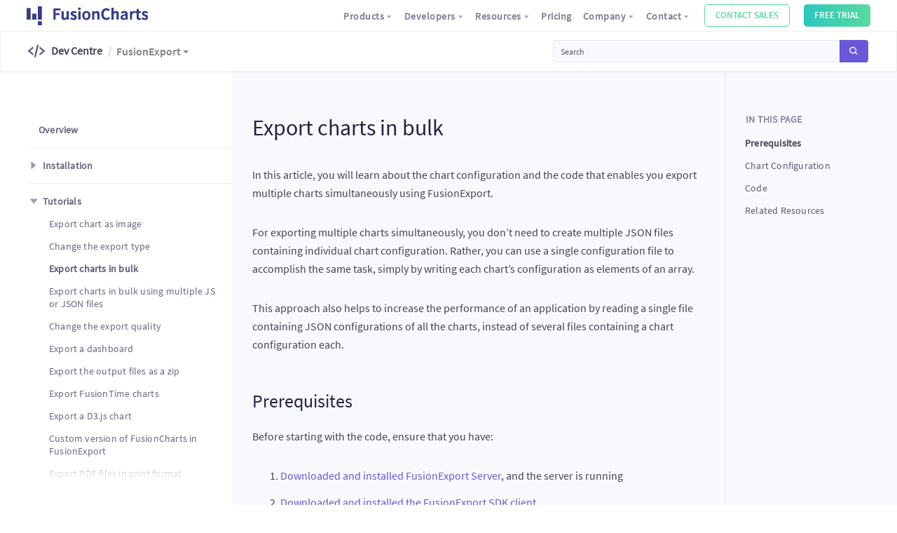

--- FILE ---
content_type: text/html; charset=utf-8
request_url: https://www.fusioncharts.com/dev/exporting-charts/using-fusionexport/tutorials/export-charts-in-bulk
body_size: 38753
content:
<!doctype html>
<html data-n-head-ssr>
  <head >
    <title>Export charts in bulk | FusionCharts</title><meta data-n-head="ssr" charset="utf-8"><meta data-n-head="ssr" name="viewport" content="width=device-width, initial-scale=1"><meta data-n-head="ssr" data-hid="og:title" name="og:title" content="FusionCharts Dev Centre"><meta data-n-head="ssr" data-hid="og:description" name="og:description" content="Get started with interactive charts and dashboards for your web and mobile applications"><meta data-n-head="ssr" data-hid="og:type" name="og:type" content="website"><meta data-n-head="ssr" data-hid="og:url" name="og:url" content="https://www.fusioncharts.com/dev"><meta data-n-head="ssr" data-hid="og:image" name="og:image" content="https://www.fusioncharts.com/dev/fusioncharts-dev-center.png"><meta data-n-head="ssr" data-hid="twitter:card" name="twitter:card" content="summary_large_image"><meta data-n-head="ssr" data-hid="twitter:title" name="twitter:title" content="FusionCharts Dev Centre"><meta data-n-head="ssr" data-hid="twitter:description" name="twitter:description" content="Get started with interactive charts and dashboards for your web and mobile applications"><meta data-n-head="ssr" data-hid="twitter:image" name="twitter:image" content="https://www.fusioncharts.com/dev/fusioncharts-dev-center.png"><meta data-n-head="ssr" data-hid="twitter:image:alt" name="twitter:image:alt" content="FusionCharts Dev Centre"><meta data-n-head="ssr" data-hid="description" name="description" content="Read on to discover exporting multiple charts simultaneously with FusionExport. Simplify configuration with a single JSON file &amp; enhance app performance."><link data-n-head="ssr" rel="icon" type="image/x-icon" href="/favicon.ico"><link data-n-head="ssr" rel="stylesheet" href="//ds.fusioncharts.com/2.0.41/css/ds.css"><link data-n-head="ssr" rel="stylesheet" href="//cdn.fusioncharts.com/fusiongrid/latest/fusiongrid.css"><script data-n-head="ssr" src="https://polyfill.io/v3/polyfill.min.js?features=es2015%2CNodeList.prototype.forEach" type="text/javascript"></script><script data-n-head="ssr" src="//ds.fusioncharts.com/2.0.20/js/ds.js" type="text/javascript"></script><script data-n-head="ssr" src="//cdn.jsdelivr.net/npm/hc-sticky@2.2.3/dist/hc-sticky.min.js" type="text/javascript"></script><script data-n-head="ssr" src="//js.maxmind.com/js/apis/geoip2/v2.1/geoip2.js" type="text/javascript"></script><script data-n-head="ssr" src="//cdn.fusioncharts.com/fusioncharts/3.21.0/fusioncharts.js" type="text/javascript"></script><script data-n-head="ssr" src="//cdn.fusioncharts.com/fusioncharts/3.21.0/themes/fusioncharts.theme.fusion.js" type="text/javascript"></script><script data-n-head="ssr" src="//cdn.fusioncharts.com/fusioncharts/3.21.0/themes/fusioncharts.theme.candy.js" type="text/javascript"></script><script data-n-head="ssr" src="//cdn.fusioncharts.com/fusioncharts/3.21.0/themes/fusioncharts.theme.gammel.js" type="text/javascript"></script><script data-n-head="ssr" src="//cdn.fusioncharts.com/fusioncharts/3.21.0/themes/fusioncharts.theme.zune.js" type="text/javascript"></script><script data-n-head="ssr" src="//cdn.fusioncharts.com/fusioncharts/3.21.0/themes/fusioncharts.theme.ocean.js" type="text/javascript"></script><script data-n-head="ssr" src="//cdn.fusioncharts.com/fusioncharts/3.21.0/themes/fusioncharts.theme.carbon.js" type="text/javascript"></script><script data-n-head="ssr" src="//cdn.fusioncharts.com/fusioncharts/3.21.0/themes/fusioncharts.theme.umber.js" type="text/javascript"></script><script data-n-head="ssr" src="//cdn.fusioncharts.com/fusioncharts/3.21.0/themes/fusioncharts.theme.accessibility.js" type="text/javascript"></script><script data-n-head="ssr" src="//cdn.fusioncharts.com/fusiongrid/latest/fusiongrid.js" type="text/javascript"></script><script data-n-head="ssr" src="https://wchat.freshchat.com/js/widget.js" type="text/javascript"></script><base href="/dev/"><link rel="preload" href="/dev/_nuxt/897c2d20e08b00023739.js" as="script"><link rel="preload" href="/dev/_nuxt/3cff4ccdbae083f9a59b.js" as="script"><link rel="preload" href="/dev/_nuxt/a549e8726e28c77632c2.js" as="script"><link rel="preload" href="/dev/_nuxt/3a7eecc11a033935700b.js" as="script"><link rel="preload" href="/dev/_nuxt/082108ff621661757fc0.js" as="script"><link rel="preload" href="/dev/_nuxt/c18f8e8e70429d66aca5.js" as="script"><style data-vue-ssr-id="a07579c2:0 1b4296a6:0 3191d5ad:0 5dd548ec:0 0678115c:0 5d96023b:0 588c0b7e:0 99fc8bdc:0 3107d37a:0 6608743c:0 ced23e30:0 4b6bd57b:0">.btn-copy{height:23px;opacity:0;position:absolute;top:10px;right:20px!important;padding:5px 12px;background:#272822;border-color:#8786a4;color:#8786a4;cursor:pointer;font-size:12px;font-weight:700;line-height:12px;z-index:99}.btn-copy:active,.btn-copy:hover{color:#fff;background:#8786a4}pre{position:static;background:#22263b;padding:16px}pre code{color:#fff;padding-left:0}.code-wrapper{position:relative}.code-wrapper pre{overflow:visible!important;overflow:initial!important;border:1px solid #eeeef0;padding:0!important}.code-wrapper pre code{overflow:auto;max-height:250px;display:block;padding:10px}.code-wrapper~p{margin-top:2.4rem}.code-wrapper .tab pre{position:relative}.code-wrapper:hover .btn-copy{opacity:1}.code-wrapper .tab-content .tab{position:relative;box-shadow:0 2px 4px 0 rgba(62,57,107,.01)}.code-wrapper .tab-content .tab .btn-copy{position:absolute;right:27px;bottom:25px}.code-wrapper .tab-content .tab.active{display:block}.code-wrapper .tab-content .tab strong{margin-bottom:0!important}.code-wrapper .tab-content .tab ol li strong{margin-bottom:0}.code-wrapper .btn{position:absolute;right:10px}li code,p code{font-weight:400}.code-wrapper .code-tabs li,.code-wrapper .tab-list li{margin-bottom:10px;border-radius:4px;box-shadow:0 2px 4px 0 rgba(104,105,128,.1);font-weight:600;letter-spacing:.23px;font-size:15px;line-height:19px;color:#434456;background-color:#fff}@media (min-width:800px){.code-wrapper .code-tabs li,.code-wrapper .tab-list li{min-width:120px}}.code-wrapper .tab-list{margin-bottom:10px}.code-wrapper .tab-list li{box-shadow:0 2px 4px 0 rgba(104,105,128,.3)}.code-wrapper .tab-content{margin-bottom:2rem}.code-wrapper .tab-content .tab{border-radius:4px;padding:10px;display:none;overflow:hidden;background:#fff}.code-wrapper .tab-content .tab+div strong{display:inline-block;margin-bottom:2rem}.code-wrapper .tab-content .tab>div{padding:10px}.code-wrapper .tab-content .tab>h4{margin-left:10px}.code-wrapper .tab-content .tab h4+pre{margin:0 10px 10px}.code-wrapper .tab-content .tab ol,.code-wrapper .tab-content .tab ul{margin-bottom:2rem}.code-wrapper .tab-content .tab ol li,.code-wrapper .tab-content .tab ul li{margin-bottom:1rem}.code-wrapper .tab-content .tab pre{margin:0;border-radius:5px}.code-wrapper .tab-content .tab pre+p:last-child{margin-bottom:0}.code-wrapper .tab-content .tab .text-success{padding:10px 20px;border:1px solid rgba(17,160,141,.8);background:rgba(17,160,141,.2);color:#11a08d!important;width:100%;border-radius:2px;margin-top:1rem}#cooltoast-container{position:fixed;top:100px;right:0;width:auto;z-index:999}.cooltoast-toast{position:relative;padding:8px 12px;margin:16px;border-radius:4px;background:#f5f5f5;cursor:pointer;box-shadow:0 1px 6px rgba(0,0,0,.08),0 1px 3px rgba(0,0,0,.19);-webkit-animation-name:cooltoast;animation-name:cooltoast;-webkit-animation-timing-function:cubic-bezier(.215,.61,.355,1);animation-timing-function:cubic-bezier(.215,.61,.355,1);min-width:200px}.cooltoast-fadeOut,.cooltoast-toast{-webkit-animation-duration:.3s;animation-duration:.3s}.cooltoast-fadeOut{-webkit-animation-name:cooltoastFadeOut;animation-name:cooltoastFadeOut;-webkit-animation-timing-function:cubic-bezier(.215,.61,.355,1);animation-timing-function:cubic-bezier(.215,.61,.355,1);-webkit-animation-fill-mode:forwards;animation-fill-mode:forwards}#cooltoast-container h4,#cooltoast-container p{margin:3px 0!important}.cooltoast-title{font-weight:700;font-size:15px;margin-bottom:10px}.cooltoast-text{font-size:14px;color:#777}.cooltoast-icon{position:absolute;top:5px;left:-40px;width:50px;height:50px;border-radius:100%;background:#fff}.cooltoast-toast a,.cooltoast-toast a:hover{color:#549edb!important;text-decoration:none!important}.cooltoast-success{border-bottom:2px solid #51c625}.cooltoast-warning{border-bottom:2px solid #db9215}.cooltoast-error{border-bottom:2px solid #db2b1d}.cooltoast-info{border-bottom:2px solid #27abdb}@-webkit-keyframes cooltoast{0%{transform:translate3d(400px,0,0);opacity:0}to{transform:translateZ(0);opacity:1}}@keyframes cooltoast{0%{transform:translate3d(400px,0,0);opacity:0}to{transform:translateZ(0);opacity:1}}@-webkit-keyframes cooltoastFadeOut{0%{transform:translateZ(0);opacity:1}to{transform:translate3d(400px,0,0);opacity:0}}@keyframes cooltoastFadeOut{0%{transform:translateZ(0);opacity:1}to{transform:translate3d(400px,0,0);opacity:0}}.dropholder{width:322px;height:60px;margin:10px auto;position:relative;color:#73748c;font-size:14px;font-weight:600;letter-spacing:.2px;line-height:18px;opacity:0;display:none}.dropholder p{line-height:40px;font-size:16px;margin:0}.dropholder .dropdown,.dropholder .dropdownMenu,.dropholder .dropholder{background-color:#fff}.dropholder .dropdown{float:left;cursor:pointer;height:40px;position:relative;width:100%;padding-left:20px;border:1px solid rgba(62,57,107,.13);border-radius:4px;box-shadow:0 2px 4px 0 rgba(62,57,107,.04)}.dropholder .dropdown:hover{background-color:#fdfdfd}.dropholder .dropdown:after{content:"▾";font-size:18px;position:absolute;right:20px;top:9px;display:block}.dropholder .dropdown.active+.dropdownMenu{display:block}.dropholder .dropdownMenu{padding:0;position:absolute;left:0;top:43px;right:0;margin:0;cursor:pointer;display:none;z-index:5;overflow:hidden;border:1px solid rgba(62,57,107,.13);border-radius:4px;box-shadow:0 2px 4px 0 rgba(62,57,107,.04)}.dropholder .dropdownMenu li{padding:10px 20px;color:#73748c;font-size:14px;font-weight:400;letter-spacing:.2px;line-height:18px;list-style:none;transition:all .35s ease;margin-bottom:0}.dropholder .dropdownMenu li:hover{background-color:rgba(62,57,107,.03);color:#6756d6}.dropholder .dropdownMenu li:last-child{border:none}@media only screen and (max-width:992px){.dropholder{opacity:1;display:block}.code-tabs{display:none}}.codeblock-feedbackform .btn-light,.codeblock-feedbackform button{position:relative!important;left:0;bottom:0;max-width:200px}.codeblock-feedbackform textarea{resize:none}.codeblock-feedbackform .custom-container{display:flex}@media (max-width:407px){.codeblock-feedbackform .custom-container{flex-wrap:wrap}.codeblock-feedbackform .custom-container .radio-container-label:first-child{margin-left:0}}.codeblock-feedbackform .codeblock-form-container{display:flex;background-color:#fff;padding:15px 20px;color:#313131;font-size:16px;line-height:23px;font-weight:500}.codeblock-feedbackform .codeblock-form-items{display:none}.codeblock-feedbackform .codeblock-form-items .form-item-container{border-top:1px solid rgba(0,0,0,.06);background-color:#fff}.codeblock-feedbackform .codeblock-form-items .form-item-container.no-border{border:none}.codeblock-feedbackform .codeblock-form-items .form-item-container .contact-signature-box{display:flex;align-items:flex-start}.codeblock-feedbackform .codeblock-form-items .form-item-container .contact-signature-box .contact-signature{padding-left:8px;color:#73748c;font-size:12px;line-height:15px}.codeblock-feedbackform .feedback-form span.header{color:#313131;font-size:16px;font-weight:600;line-height:20px}.codeblock-feedbackform .label-placeholder{position:absolute;top:9px;left:17px;transition:all .3s ease}.codeblock-feedbackform .move-label{top:-14px;background-color:#fff}.codeblock-feedbackform .email-section{position:relative}.codeblock-feedbackform .email-section span{position:absolute;right:16px;top:10px;font-style:italic;opacity:.4;transition:opacity .3s ease}.codeblock-feedbackform .email-section span.fc-hide{opacity:0}.codeblock-feedbackform .success-feedback{padding-bottom:5px}.tab .codeblock-feedbackform,ul .codeblock-feedbackform{padding-top:10px}.tab .codeblock-form-container,ul .codeblock-form-container{box-shadow:none;padding:0 0 30px;margin-bottom:0}.tab .codeblock-feedbackform,ul .codeblock-feedbackform{border-bottom:1px solid rgba(0,0,0,.06)}.tab .codeblock-feedbackform:last-child,ul .codeblock-feedbackform:last-child{border:none}.tab .codeblock-feedbackform:last-child .codeblock-form-container,ul .codeblock-feedbackform:last-child .codeblock-form-container{padding:0 15px;margin-bottom:0}.tab .form-item-container,ul .form-item-container{margin-top:1rem}.tab .codeblock-form-container{padding:0 20px}.tab .codeblock-feedbackform,.tab .codeblock-feedbackform .radio-btn-con{padding:0}.checkbox-container{display:block;position:relative;padding-left:20px;margin-bottom:12px;cursor:pointer;font-size:10px;-webkit-user-select:none;-moz-user-select:none;-ms-user-select:none;user-select:none}.checkbox-container input{position:absolute;opacity:0;cursor:pointer;height:0;width:0}.checkbox-container span{padding:0!important}.checkbox-container .checkmark{position:absolute;top:0;left:0;height:12px;width:12px;background-color:#eee;border-radius:2px}.checkbox-container:hover input~.checkmark{background-color:#ccc}.checkbox-container input:checked~.checkmark{background-color:#48b884}.checkbox-container .checkmark:after{content:"";position:absolute;display:none}.checkbox-container input:checked~.checkmark:after{display:block}.checkbox-container .checkmark:after{left:1px;top:1px;width:10px;height:10px;border:1px solid #fff;background-color:#48b884;border-radius:1px}.radio-container-label{position:relative;padding-left:26px;cursor:pointer;-webkit-user-select:none;-moz-user-select:none;-ms-user-select:none;user-select:none;margin-left:10px}.radio-container-label input{position:absolute;opacity:0;cursor:pointer}.radio-container .checkmark{position:absolute;top:2px;left:0;height:18px;width:18px;background-color:#fff;border-radius:50%;border:2px solid #949697;opacity:.6;transition:all .3s ease}.radio-container-label:hover input~.checkmark{background-color:#eee}.radio-container-label input:checked~.checkmark{background-color:#48b884;border:none;opacity:1}.radio-container .checkmark:after{content:"";position:absolute;display:none}.radio-container-label input:checked~.checkmark:after{display:block}.radio-container-label .checkmark:after{top:2px;left:2px;width:14px;height:14px;border-radius:50%;background-color:#48b884;border:2px solid #fff}pre{max-height:400px}.fc_grid:before{content:"\E90E"}.badge-light{color:#8786a4;border:1px solid rgba(62,57,107,.13);border-radius:2px;background-color:rgba(62,57,107,.04)}.code-tabs,.tab-list ul{list-style:none;padding:0;margin:0;text-align:center}.code-tabs:after,.tab-list ul:after{content:"";display:table;clear:both}.code-tabs li,.tab-list ul li{display:inline-block;margin-left:10px}.code-tabs li:first-child,.tab-list ul li:first-child{margin-left:0}.code-tabs li a,.code-tabs li span,.tab-list ul li a,.tab-list ul li span{display:block;padding:5px 12px;cursor:pointer;font-weight:600;color:#434456!important;transition:all .3s ease}.code-tabs li.active a,.code-tabs li.active span,.code-tabs li:hover a,.code-tabs li:hover span,.tab-list ul li.active a,.tab-list ul li.active span,.tab-list ul li:hover a,.tab-list ul li:hover span{background-color:#6957da;color:#fff!important;border-radius:4px}.chart-example{border-radius:4px;overflow:hidden}.maps-attributes p{margin:2.5rem 0 1.5rem;font-weight:600}.search-wrapper{position:relative}.search-wrapper .form-control{padding:1.1rem 3rem 1.1rem 1.55rem}.search-wrapper i{position:absolute;right:24px;top:16px;opacity:.3}.search-wrapper .search-result{position:absolute;left:0;top:48px;z-index:10;background-color:#fff;box-shadow:0 0 1px 0 rgba(0,0,0,.2);width:100%}.search-wrapper .search-result ul{list-style:none;padding:0;margin:0;max-height:200px;overflow:auto}.search-wrapper .search-result ul li span{display:block;padding:5px 10px}.search-wrapper .search-result ul li span:hover{cursor:pointer;background-color:#0da19a;color:#fff}.page-content .sub-heading{margin:1.6rem 0}.page-content .h1,.page-content h1{margin-bottom:3.2rem}.page-content h2,.page-content h3,.page-content h4,.page-content h5,.page-content h6{margin-top:4.8rem;margin-bottom:1.6rem}.page-content .tab h4{margin-top:2.8rem}.page-content img{max-width:100%;display:block;margin:0 auto 20px}.page-content ol li,.page-content ul li{margin-bottom:1.2rem}.page-content ol li p,.page-content ul li p{margin-bottom:0!important}.page-content ol li ol,.page-content ol li ul,.page-content ul li ol,.page-content ul li ul{margin:1.3rem 0}.page-content table,.page-content table td,.page-content table th{background-color:#fff}.page-content table thead th{border-bottom:2px solid #eaeaea}.page-content table{border:none;border-radius:4px}.page-content .table-responsive{box-shadow:0 2px 4px 0 rgba(104,105,128,.3);border-radius:4px;overflow:auto}.page-content table.table{margin-bottom:0}.page-content table.table td,.page-content table.table th{border:1px solid #efefef}.page-content table.table td:last-child,.page-content table.table th:last-child{border-right:0}.page-content table.table thead td,.page-content table.table thead th{padding:1.2rem 1rem;background-color:#fafafd}@media (min-width:800px){.page-content table.table thead td,.page-content table.table thead th{min-width:12rem}}.page-content table.table thead td:first-child{min-width:18rem}.page-content table.table tbody th{font-weight:300}.page-content table.table tbody td,.page-content table.table tbody th{padding:1rem}.page-content table.table tbody td:first-child,.page-content table.table tbody th:first-child{word-break:normal}.page-content table.table tbody td code,.page-content table.table tbody th code{word-break:break-all!important}.page-content table.table tbody p:last-child{margin-bottom:0}.page-content table.table tbody td.text-warning{color:#e9520c!important}.page-content .alert li:last-child,.page-content .alert p:last-child{margin-bottom:0}.page-content p img{display:block;margin:0 auto}.page-content p span img{display:inline;max-width:none;width:auto}.page-content pre{margin-bottom:2rem}.chart-example{width:100%;text-align:center;background:#fff;padding:1.5rem}.card-block .codeblock-feedbackform .codeblock-form-container{border-top:1px solid #f0f0f0!important}.card-block .table tbody td:last-child,.card-block .table tbody th:last-child,.card-block .table thead td:last-child,.card-block .table thead th:last-child{border-right:1px solid #efefef}blockquote{border:1px solid #e9ecef;border-left:0;position:relative;padding:2rem 3rem;margin-top:3.2rem;margin-bottom:3.2rem;background-color:#fff}blockquote p:last-child{margin-bottom:0}blockquote:before{content:"";position:absolute;top:0;left:0;height:100%;width:4px;background:linear-gradient(0deg,#6374c5,#2ab4c1)}.page-content p img{max-width:100%;height:auto}.multi-chart{padding-left:100px;background-color:#fff}.multi-chart>div{float:left;margin-left:-100px}.multi-chart>div #thumbnail-bar .fusioncharts-container,.multi-chart>div #thumbnail-column .fusioncharts-container,.multi-chart>div #thumbnail-pie .fusioncharts-container{margin:5px}code[class*=language-],pre[class*=language-]{font-size:1.3rem!important}h2,h3{cursor:pointer}h2:hover .hash-node,h3:hover .hash-node{opacity:1}.hash-node{text-decoration:none;margin-left:7px;font-size:22px;font-weight:600;opacity:0;transition:all .3s ease;color:#9789f1}.hash-node:hover{color:#6957da}.btn-group-secondary{box-shadow:0 4px 6px 0 rgba(50,50,93,.11);border-radius:4px;overflow:hidden}.btn-group-secondary .btn{box-shadow:none;border-left:1px solid #f3f3f3!important;background:#fff;margin-left:0}.btn-group-secondary .btn:first-child{border-left:0!important}.btn-group-secondary .btn:hover{box-shadow:none}.btn-group-secondary .btn.active{color:#fff;background:linear-gradient(90deg,#5b72de,#745ff9)!important;box-shadow:none;outline:none!important}.btn-group-secondary .btn.active:active,.btn-group-secondary .btn.active:focus,.btn-group-secondary .btn:not(:disabled):not(.disabled).active:focus,.btn-group-secondary .btn:not(:disabled):not(.disabled):active:focus{box-shadow:none;outline:none}.events a{display:inline-block}.events a strong{display:block;background:#2cc7c0;background:linear-gradient(90deg,#2cc7c0,#59d99d);border:none;box-shadow:inset 0 1px 0 hsla(0,0%,100%,.15),0 1px 1px rgba(49,49,49,.075);color:#fff;padding:4px 15px 5px;border-radius:4px}.events a:hover{text-decoration:none}.events a:hover strong{background:#25a8a2;background:linear-gradient(90deg,#25a8a2,#3ad28b);color:#fff}
code[class*=language-],pre[class*=language-]{color:#f8f8f2;background:none;text-shadow:0 1px rgba(0,0,0,.3);font-family:Consolas,Monaco,Andale Mono,Ubuntu Mono,monospace;font-size:1em;text-align:left;white-space:pre;word-spacing:normal;word-break:normal;word-wrap:normal;line-height:1.5;-moz-tab-size:4;-o-tab-size:4;tab-size:4;-webkit-hyphens:none;-ms-hyphens:none;hyphens:none}pre[class*=language-]{padding:1em;margin:.5em 0;overflow:auto;border-radius:.3em}:not(pre)>code[class*=language-],pre[class*=language-]{background:#272822}:not(pre)>code[class*=language-]{padding:.1em;border-radius:.3em;white-space:normal}.token.cdata,.token.comment,.token.doctype,.token.prolog{color:#708090}.token.punctuation{color:#f8f8f2}.namespace{opacity:.7}.token.constant,.token.deleted,.token.property,.token.symbol,.token.tag{color:#f92672}.token.boolean,.token.number{color:#ae81ff}.token.attr-name,.token.builtin,.token.char,.token.inserted,.token.selector,.token.string{color:#a6e22e}.language-css .token.string,.style .token.string,.token.entity,.token.operator,.token.url,.token.variable{color:#f8f8f2}.token.atrule,.token.attr-value,.token.class-name,.token.function{color:#e6db74}.token.keyword{color:#66d9ef}.token.important,.token.regex{color:#fd971f}.token.bold,.token.important{font-weight:700}.token.italic{font-style:italic}.token.entity{cursor:help}
.nuxt-progress{position:fixed;top:0;left:0;right:0;height:2px;width:0;opacity:1;transition:width .1s,opacity .4s;background-color:#8500ff;z-index:999999}.nuxt-progress.nuxt-progress-notransition{transition:none}.nuxt-progress-failed{background-color:red}
.main-container[data-v-0687cf4b]{padding-top:100px}.main-container.active .contain-wrapper[data-v-0687cf4b]{padding:0 0 30px}@media (min-width:992px){.main-container.active .contain-wrapper[data-v-0687cf4b]{padding:35px 0 30px}}.main-container.active .contain-wrapper>.row[data-v-0687cf4b]{margin-left:0;margin-right:0}.main-container.active .contain-wrapper>.row .col-12[data-v-0687cf4b]{padding-left:0;padding-right:0}@media (min-width:992px){.main-container[data-v-0687cf4b]{display:flex;padding-top:0}}.main-container.active[data-v-0687cf4b]{padding-top:50px}.side-bar-container[data-v-0687cf4b]{flex:none;width:100%}@media (max-width:991px){.side-bar-container[data-v-0687cf4b]{position:fixed;top:52px;z-index:998;background-color:#fff}}@media (min-width:992px){.side-bar-container[data-v-0687cf4b]{width:300px;box-shadow:2px 0 5px -3px rgba(104,105,128,.3);padding:160px 0 0}}@media (min-width:1200px){.side-bar-container[data-v-0687cf4b]{width:330px}}.contain-wrapper[data-v-0687cf4b]{width:100%;padding:25px 15px}@media (min-width:992px){.contain-wrapper[data-v-0687cf4b]{flex:1;min-width:0;padding:100px 15px 25px}}@media (min-width:1200px){.contain-wrapper[data-v-0687cf4b]{padding:100px 30px 30px}}@media (min-width:1440px){.contain-wrapper[data-v-0687cf4b]{padding:100px 50px 30px}}
.primary-navigation-container{position:fixed;left:0;top:0;z-index:999;background-color:#fff;height:44.25px;width:100%;padding:0 3%;box-shadow:0 2px 4px 0 rgba(0,0,0,.04)}@media (max-width:991px){.primary-navigation-container{padding:0 15px;height:52.16px}}.primary-navigation-container .mobile-menu{height:100%;position:relative;transition:all .35s ease;width:100%}.primary-navigation-container .mobile-menu__menu-icon{color:rgba(49,49,49,.6);position:absolute;top:50%;right:0;transform:translateY(-50%);transition:all .35s ease;opacity:1;visibility:visible;cursor:pointer}@media (max-width:991px){.primary-navigation-container .mobile-menu__menu-icon{z-index:9999;font-size:24px}}.primary-navigation-container .mobile-menu .mobile-menu__menu{position:fixed;background-color:#fff;width:100%;height:100%;top:57px;left:0;z-index:-1;transform:translateX(100%);transition:all .35s ease;opacity:0;visibility:hidden}@media (max-width:991px){.primary-navigation-container .mobile-menu .mobile-menu__menu{top:54px}}.navigation__logo{display:flex;align-items:center;width:200px;flex-shrink:0}.navigation__logo .logo__fc{max-width:100%;height:27px;cursor:pointer}.navigation__items{display:flex;align-items:center;justify-content:flex-end;width:100%;height:100%;margin:0;padding:0}.navigation__items-item{list-style-type:none}.navigation__items .navbar-btn{font-size:13px;line-height:14px;margin-left:20px;padding:10px 16px}.navigation__items .navbar-btn--contact{padding:8px 15px}.navigation__items .navbar-btn--contact:hover{background:linear-gradient(90deg,#2cc7c0,#59d99d)!important}.navigation__items .navbar-btn--download{padding:9px 15px}.navigation>div:last-child{width:100%}.active{visibility:visible!important;transform:translateX(0)!important;opacity:1!important}.stcky-nav{position:fixed;bottom:0;width:100%;left:0;background-color:teal;display:flex;height:200px}.check{visibility:hidden!important;opacity:0!important}.l2-navbar .fc_net{background:linear-gradient(42deg,#7acbfb,#7188f7);color:#fff!important;opacity:1;font-size:25px}.l2-navbar .fc_grid,.l2-navbar .fc_university{font-size:2.2rem;background:linear-gradient(315deg,#fce38a,#f38181)}.l2-navbar .title-container{display:flex}.l2-navbar .dropdown-item{padding:1.4rem 2.4rem!important}.transparent-bg{position:absolute;top:40px;left:0;width:110vh;height:100vh;background-color:rgba(0,0,0,.1);display:none;opacity:.4}.transparent-bg.show{display:block}.l1{padding:.2rem 1rem}.l1 .navbar-toggler{z-index:1001}@media (max-width:991px){.l1 .navbar-toggler{margin-top:1rem;top:0}}.l1 .navbar-toggler-icon{margin-right:-6px}@media (max-width:991px){.l1{border-bottom:1px solid #efefef;padding:0 1rem}}@media (min-width:992px){.l1{padding:.2rem 4rem}}.l1 .navbar-brand{padding:0}.l1 .navbar-brand .fc-logo{width:115px}@media (max-width:991px){.l1 .navbar-brand{display:none}}@media (max-width:991px){.l1 .btn-link{padding:.5rem 0!important}}.l2{padding:.5rem 4rem}@media (max-width:991px){.l2{top:0!important}}#toggleButton{margin-right:7px}@media only screen and (max-width:992px){.navbar-collapse{left:auto;top:-5px}.navbar-collapse:after,.navbar-collapse:before{display:none}}.navbar-collapse .navbar-nav{padding-right:0!important}.version .dropdown-menu{left:-74%}.bg-light{background-color:#fff!important}.dropdown-item.active,.dropdown-item:active{background:#fff}.l1{z-index:1000}.l1 .navbar-nav{font-size:14px;font-size:1.4rem}@media only screen and (max-width:991px){.l1 .navbar-nav{max-height:80vh;overflow:auto}}.l1 .navbar-nav .dropdown-menu{left:-75%}@media (min-width:992px){.l1 .navbar-nav .nav-col-2 .dropdown-menu{left:-182%}}@media (min-width:992px){.l1 .navbar-nav .nav-col-3 .dropdown-menu{left:-190%}}.l1 .btn{font-size:14px;font-size:1.4rem;padding:.5rem 1.55rem;margin-top:2px;text-transform:capitalize;color:rgba(49,49,49,.6)}.l1 .btn:hover{color:rgba(49,49,49,.9)}.l1 .btn.custom-btn{font-size:13px;font-size:1.3rem;margin-top:3px;text-transform:uppercase;color:#fff}.l1 .btn.custom-btn:hover{color:#fff}.l1 #nav_collapse{box-shadow:none;border:none}.l1 #nav_collapse:after,.l1 #nav_collapse:before{display:none}.l2{padding:1rem;top:37px;z-index:-1;border:1px solid #efefef;box-shadow:0 2px 4px 0 rgba(0,0,0,.04)}@media (max-width:991px){.l2{z-index:999}}@media (max-width:320px){.l2 .l2-version{display:none!important}}@media (min-width:992px){.l2{padding:1rem 4rem;top:44px}}.l2 .dropdown-menu{position:absolute;max-width:16rem;left:0}.l2 .dropdown-menu .dropdown-item{transition:all .05s ease}.l2 .dropdown-menu .dropdown-item .link-info-wrapper{margin-bottom:0}.l2 .dropdown-menu .dropdown-item:hover{background:rgba(62,57,107,.03);color:#6957da;transition:all .05s ease}.l2 .dropdown-menu .dropdown-item a:hover{text-decoration:none}.l2 .dropdown-menu a.dropdown-item{min-width:150px!important}.l2 .dropdown-menu .dropdown-menu-wrapper{max-height:70vh;overflow:auto}.l2 .nav-col-2 .dropdown-menu{min-width:36rem}.l2 .dev-center-title{font-size:1.6rem;font-weight:600}@media (max-width:556px){.l2 .dev-center-title{font-size:1.4rem;color:#9f9fb9}}.l2 .navbar-nav{display:inline-block;vertical-align:middle}@media (max-width:556px){.l2 .navbar-nav{display:block;position:absolute;left:32px;top:20px}.l2 .navbar-nav li>a{padding:0!important;font-size:1.4rem}}@media (min-width:557px){.l2 .navbar-nav:before{content:"/";width:2px;height:auto;float:left;margin-left:8px;margin-top:4px;color:#ccc}}.l2 .navbar-nav li{float:left;margin-left:20px}.l2 .navbar-nav li:first-child{margin-left:10px}.l2 .navbar-nav li .nav-link{padding:.5rem 0}.l2 .navbar-nav .nav-item .dropdown-menu{-ms-transform:translateY(0);display:block;opacity:0;top:-10000px!important;transform:translateY(0);border:1px solid rgba(49,49,49,.06);box-shadow:0 3px 18px 0 rgba(67,68,86,.1);padding:1rem 0}.l2 .navbar-nav .nav-item .dropdown-menu:after,.l2 .navbar-nav .nav-item .dropdown-menu:before{border-left:8px solid transparent;border-right:8px solid transparent;content:"";display:block;height:0;left:6%;position:absolute;width:0;transform:translateX(-50%)}.l2 .navbar-nav .nav-item .dropdown-menu:after{border-bottom:8px solid #cbcbd9;top:-8px;z-index:998}.l2 .navbar-nav .nav-item .dropdown-menu a.dropdown-item{padding:1rem 2.4rem}.l2 .navbar-nav .nav-item .dropdown-menu a.dropdown-item:hover{background:rgba(62,57,107,.03);border:none!important;box-shadow:none!important;color:#6957da;position:relative;transition:all .05s ease}.l2 .navbar-nav .nav-item:hover>.dropdown-menu{display:block;-ms-transform:translateY(-5px)!important;opacity:1;top:auto!important;transform:translateY(-5px)!important;transition:transform .4s ease-in-out,opacity .4s ease-in-out}.l2 .menu-wrapper{height:40vh;max-height:320px;overflow:auto}@media (max-width:800px){.l2 .logo-nav-wrapper{width:100%}}.dev-logo{display:inline-block;vertical-align:middle;color:#434456;margin-left:-4px}.dev-logo:hover{text-decoration:none;color:#434456}.dev-logo i{font-size:30px;line-height:1;color:#5a5b75}.dev-logo .dev-center-title,.dev-logo .fc_dev_center{display:inline-block;vertical-align:middle;transition:top .35s ease}.dev-logo .dev-center-title{position:relative;top:-1px;left:3px}@media (max-width:556px){.dev-logo .dev-center-title{top:0}.dev-logo .dev-center-title.active{top:-9px}}@media (max-width:991px){.general-search{position:absolute;top:0;right:0;margin:0!important;width:0;z-index:1;transition:width .02s}.general-search.show{width:100%;transition:width .12s ease;background-color:#fff}.general-search .algolia-autocomplete{width:100%;padding:10px 75px 10px 45px;background-color:#fff}}.general-search .form-control{height:32px;width:100%;border:1px solid rgba(62,57,107,.13);border-radius:4px;background-color:#f8f9fd;padding:.5rem 3rem .5rem 1rem}@media (min-width:992px){.general-search .form-control{width:374px}}.general-search i{font-size:1.5rem;width:41px;color:#c6c6ce;position:absolute;z-index:1;right:36px;top:7px;padding:10px 9px 10px 14px;cursor:pointer}@media (min-width:992px){.general-search i{display:none;font-size:1.2rem;background-color:#6957da;color:#fff;border-top-right-radius:4px;border-bottom-right-radius:4px;right:0;top:0;cursor:auto}}.dev-navbar{list-style:none;padding:0;margin:0}.dev-navbar:after{content:"";display:table;clear:both}.dev-navbar li{float:left}.dev-navbar li .dropdown button{border:none;background:transparent;padding:0}.ds-dataset-1{height:70vh;overflow:auto}#algoliaSearch::-webkit-input-placeholder{color:#9f9fb9}#algoliaSearch::-moz-placeholder{color:#9f9fb9}#algoliaSearch:-ms-input-placeholder{color:#9f9fb9}#algoliaSearch::-ms-input-placeholder{color:#9f9fb9}#algoliaSearch::placeholder{color:#9f9fb9}@media (max-width:768px){.algolia-autocomplete .algolia-docsearch-suggestion .algolia-docsearch-suggestion--subcategory-column{display:block;float:left;width:30%;text-align:right;position:relative;padding:5.33333px 10.66667px;color:#a4a7ae;font-size:.9em;word-wrap:break-word}.algolia-autocomplete .algolia-docsearch-suggestion .algolia-docsearch-suggestion--content{display:block;float:right;width:70%;position:relative;padding:5.33333px 0 5.33333px 10.66667px;cursor:pointer}}.algolia-autocomplete .ds-dropdown-menu{max-width:90vw;min-width:90vw}@media (min-width:768px){.algolia-autocomplete .ds-dropdown-menu{max-width:600px;min-width:500px}}.algolia-autocomplete .ds-dropdown-menu .ds-suggestion.ds-cursor .algolia-docsearch-suggestion:not(.suggestion-layout-simple) .algolia-docsearch-suggestion--content{background-color:transparent}.algolia-autocomplete .ds-dropdown-menu .ds-suggestion.ds-cursor .algolia-docsearch-suggestion:not(.suggestion-layout-simple) .algolia-docsearch-suggestion--content .algolia-docsearch-suggestion--title{font-weight:400;color:#177f79}.algolia-autocomplete .algolia-docsearch-suggestion--text .algolia-docsearch-suggestion--highlight{box-shadow:inset 0 -2px 0 0 rgba(23,127,121,.8)}.algolia-autocomplete .algolia-docsearch-suggestion--content:before,.algolia-autocomplete .algolia-docsearch-suggestion--subcategory-column:before{display:none}.algolia-autocomplete .algolia-docsearch-suggestion--category-header{font-weight:600;font-size:14px;border-bottom:1px solid rgba(74,74,74,.1)}.algolia-autocomplete .algolia-docsearch-suggestion--title{font-weight:400}.algolia-autocomplete .algolia-docsearch-suggestion--highlight{color:#177f79;background:rgba(23,127,121,.1)}@media (max-width:991.98px){.l1 .navbar-nav .nav-item .dropdown-toggle:after{margin-top:8px}}@media (min-width:992px){.navbar-expand-lg .navbar-collapse{padding:0}}
@media (max-width:991px){.ais-SearchBox .ais-SearchBox-submit{visibility:hidden!important}}@media (max-width:991px){.algolia-search .algolia-widget-area{width:100%!important;padding:10px 90px 10px 40px}}@media (max-width:991px){.general-search .ais-StateResults{overflow:hidden}}@media (max-width:991px){.general-search.show .ais-StateResults{overflow:inherit}}
.mobile-menu-wrapper .list[data-v-72aa7f7f]{list-style-type:none;padding:0 20px;margin:0}.mobile-menu-wrapper .list__item[data-v-72aa7f7f]{margin:11px 0}.mobile-menu-wrapper .list__item-title[data-v-72aa7f7f]{font-size:1.7rem;font-weight:600;color:rgba(49,49,49,.6);margin:0}.mobile-menu-wrapper .list__item .list-links[data-v-72aa7f7f]{list-style-type:none;padding:0}.mobile-menu-wrapper .list__item .list-links .item[data-v-72aa7f7f]{padding-top:11px}.mobile-menu-wrapper .list__item .list-links .item .item-link[data-v-72aa7f7f]{display:flex;align-items:center;cursor:pointer}.mobile-menu-wrapper .list__item .list-links .item .item-link[data-v-72aa7f7f]:hover{text-decoration:none}.mobile-menu-wrapper .list__item .list-links .item .item-link:hover .item-text[data-v-72aa7f7f]{color:#6957da;text-decoration:underline!important}.mobile-menu-wrapper .list__item .list-links .item .item-link[data-v-72aa7f7f]:active{text-decoration:none}.mobile-menu-wrapper .list__item .list-links .item .item-link .item-icon-mobile[data-v-72aa7f7f]{display:flex;justify-content:center;align-items:center;background:linear-gradient(134.27deg,#5a7dc7,#4fe8d4);width:40px;text-align:center;border-radius:50%;height:40px;color:#fff;font-size:20px}.mobile-menu-wrapper .list__item .list-links .item .item-link .fc_fusioncharts_xt[data-v-72aa7f7f]{background:linear-gradient(317.49deg,#84dae8,#6078ea)}.mobile-menu-wrapper .list__item .list-links .item .item-link .fc_fusiontime[data-v-72aa7f7f]{background:linear-gradient(134.72deg,#7466db,#d0a9e2)}.mobile-menu-wrapper .list__item .list-links .item .item-link .fc_fusionexport[data-v-72aa7f7f]{background:linear-gradient(315deg,#43e695,#3bb2b8)}.mobile-menu-wrapper .list__item .list-links .item .item-link .fc_integrate[data-v-72aa7f7f]{background:linear-gradient(134.72deg,#7466db,#d0a9e2)}.mobile-menu-wrapper .list__item .list-links .item .item-link .fc_grid[data-v-72aa7f7f]{background:linear-gradient(317.94deg,#fce38a,#f38181)}.mobile-menu-wrapper .list__item .list-links .item .item-link .item-text[data-v-72aa7f7f]{margin:0 0 0 10px;color:rgba(49,49,49,.6);transition:all .35s ease}.mobile-menu-wrapper .list__item .list-links .item .item-link .item-text[data-v-72aa7f7f]:hover{color:#6957da;text-decoration:underline!important}.mobile-menu-wrapper .list__item[data-v-72aa7f7f]:last-child{margin-bottom:0}.mobile-menu-wrapper .mobile-navigation-bottom[data-v-72aa7f7f]{border-top:1.5px solid rgba(62,57,107,.05);margin-top:20px}.mobile-menu-wrapper .mobile-navigation-bottom .list-bottom-links[data-v-72aa7f7f]{display:flex;flex-wrap:wrap;list-style-type:none;padding:11px 20px 0;margin:0}.mobile-menu-wrapper .mobile-navigation-bottom .list-bottom-links .list-item[data-v-72aa7f7f]{width:33.33333%}.mobile-menu-wrapper .mobile-navigation-bottom .list-bottom-links .list-item .link[data-v-72aa7f7f]{color:rgba(49,49,49,.6);transition:all .35s ease;font-size:1.55rem}.mobile-menu-wrapper .mobile-navigation-bottom .list-bottom-links .list-item .link[data-v-72aa7f7f]:hover{color:#6957da}
.algolia-search .algolia-widget-area[data-v-3e1af6c0]{width:450px;position:relative}.algolia-search .algolia-widget-area .algolia-search-box input[data-v-3e1af6c0]{width:100%}.algolia-search .algolia-widget-area .algolia-search-box i[data-v-3e1af6c0]{display:block}.algolia-search .algolia-widget-area h5[data-v-3e1af6c0]{padding:12px 0;margin-bottom:0;font-size:1.7rem}.algolia-search .algolia-widget-area .result-content[data-v-3e1af6c0]{border-top:1px solid rgba(104,105,128,.2);cursor:pointer}.algolia-search .algolia-widget-area .result-content>div[data-v-3e1af6c0]{width:100%}.algolia-search .algolia-widget-area .result-content>div[data-v-3e1af6c0]:after{content:"";display:block;width:100%;height:0;clear:both}.algolia-search .algolia-widget-area .result-content>div .block[data-v-3e1af6c0]{display:block;color:#63676d;letter-spacing:.02rem}.algolia-search .algolia-widget-area .result-content>div .block[data-v-3e1af6c0]:last-child{word-break:break-all}.algolia-search .algolia-widget-area .result-content>div .block .ais-Highlight[data-v-3e1af6c0]{display:block}.algolia-search .algolia-widget-area .result-content>div .block .ais-Highlight[data-v-3e1af6c0]:last-child{font-size:1.2rem;line-height:1.4;max-width:240px;white-space:nowrap;overflow:hidden;text-overflow:ellipsis}.algolia-search .algolia-widget-area .result-content>div .block.hierarchy[data-v-3e1af6c0]{font-size:1.2rem;margin-bottom:1rem;color:#a4a7ae}.algolia-search .algolia-widget-area .result-content>div:hover .hierarchy[data-v-3e1af6c0]{text-decoration:underline}.algolia-search .algolia-widget-area .result-content .active-selection[data-v-3e1af6c0]{background-color:#434456}
.ais-StateResults .ais-Hits,.ais-StateResults .no-result{position:relative;background-color:#fff;max-width:540px}.ais-StateResults .ais-Hits>div,.ais-StateResults .no-result>div{position:absolute;top:10px;left:0;z-index:100;height:60vh;max-height:500px;width:100%;overflow:auto;background-color:#fff;padding:0 10px 10px;border:1px solid #d9d9d9;border-radius:4px;box-shadow:0 1px 0 0 rgba(0,0,0,.2),0 2px 3px 0 rgba(0,0,0,.1)}.ais-StateResults .ais-Hits:before,.ais-StateResults .no-result:before{display:block;position:absolute;content:"";width:14px;height:14px;background:#fff;z-index:1000;top:3px;right:48%;border-top:1px solid #d9d9d9;border-right:1px solid #d9d9d9;transform:rotate(-45deg);border-radius:2px}.ais-StateResults .no-result{width:100%}.ais-StateResults .no-result div{height:auto;padding:10px;font-size:14px}.ais-StateResults .no-result div ul{margin-top:10px;color:#8786a4}.ais-StateResults .no-result div .link{color:#6957da;cursor:pointer;font-weight:600}.ais-StateResults .no-result div .link:hover{text-decoration:underline}.ais-StateResults .mark,.ais-StateResults mark{background:none;box-shadow:inset 0 -2px 0 0 rgba(23,127,121,.8);padding:0 0 1px;color:#63676d}.ais-StateResults .h6{font-weight:300;font-size:1.6rem;line-height:1}.ais-StateResults .h6 .mark,.ais-StateResults .h6 mark{box-shadow:none;color:#177f79!important}.ais-StateResults .result-content>div{padding:13px 0;border-bottom:1px dashed #e2e6ef}.ais-StateResults .result-content>div:hover{background:#f8f9fd;color:#177f79!important}.ais-StateResults .result-content>div:hover .h6,.ais-StateResults .result-content>div:hover .h6 .mark,.ais-StateResults .result-content>div:hover .h6 mark{color:#177f79!important}.ais-StateResults:after{content:"";width:100%;height:0;display:block;clear:both}
.tree-container{padding-left:0}.tree-container .first-branch{border:none;padding-bottom:0}.tree-container .first-branch>.fc-tree-leaf-content{padding:9px 0;border-bottom:1px solid #efefef}.sidebar-main-container{height:100%;position:relative}.sidebar-main-container .layer{position:absolute;top:0;left:0;background:#fff;width:100%;height:100%;z-index:999;-webkit-animation:slide 3s forwards;animation:slide 3s forwards}@keyframes slide{50%{opacity:1}to{opacity:0;z-index:0}}@-webkit-keyframes slide{50%{opacity:1}to{opacity:0;z-index:0}}.sidebar-main-container .mob-view{z-index:1000;display:none;height:50px;width:100%;box-shadow:0 8px 10px 0 rgba(62,57,107,.04);padding:0 10px;cursor:pointer;-webkit-animation:showContainer 5s forwards;animation:showContainer 5s forwards}@keyframes showContainer{50%{opacity:0}to{opacity:1}}@-webkit-keyframes showContainer{50%{opacity:0}to{opacity:1}}.sidebar-main-container .mob-view .mob-view-content{color:#434456;font-size:14px;font-weight:600;letter-spacing:.2px;line-height:18px;display:block;margin-top:-4px}.sidebar-main-container .mob-view .placeholder{color:#9f9fb9;font-size:12px;letter-spacing:-.1px;line-height:15px}.sidebar-main-container .toc-holder-child{position:relative}.sidebar-main-container .mob-view-bg{width:100%;height:100vh;background:rgba(0,0,0,.3);display:none;z-index:11;background-color:rgba(0,0,0,.3)}@media only screen and (max-width:992px){.sidebar-main-container .mob-view{display:block;position:relative}.sidebar-main-container .mob-view .fc_keyboard_arrow_right{float:right;margin-right:0;font-size:25px;margin-top:-27px;opacity:.3;transition:all .09s}.sidebar-main-container .mob-view.active .fc_keyboard_arrow_right{transform:rotate(90deg);transition:all .09s}.sidebar-main-container .toc-holder{margin-top:10px;display:block;opacity:0}.sidebar-main-container .toc-holder-set{position:absolute;width:100%}.sidebar-main-container .toc-holder-set-child{width:94%;margin:0 auto;background:#fff;position:relative;z-index:99;border-radius:4px;overflow:hidden}.sidebar-main-container .toc-holder:before{border-bottom:8px solid #fff;top:53px;z-index:999}.sidebar-main-container .toc-holder:after,.sidebar-main-container .toc-holder:before{border-left:8px solid transparent;border-right:8px solid transparent;content:"";display:block;height:0;left:28px;position:absolute;width:0}.sidebar-main-container .toc-holder:after{top:52px;z-index:998;border-bottom:8px solid rgba(49,49,49,.1)}.sidebar-main-container .toc-holder .first-branch{padding-left:20px}.sidebar-main-container .tree-container{padding-left:0;padding-top:5px}.sidebar-main-container .mob-view-bg{display:block;position:absolute;top:50px}.sidebar-main-container .sidebar-container{border-radius:8px}}.sidebar-container{height:74vh;overflow-y:auto;position:relative;-webkit-user-select:none;-moz-user-select:none;-ms-user-select:none;user-select:none}.sidebar-container li{list-style:none}.title-container{transition:all 1s ease;-webkit-transition:all 1s ease;-moz-transition:all 1s ease;-o-transition:all 1s ease}.title-container .fc-tree-leaf-text{color:#686980}.title-container,.title-container.i{padding:7px 0;color:#686980;font-size:14px;font-weight:600;letter-spacing:.2px;line-height:18px}.title-container.active .fc-tree-leaf-text,.title-container:hover .fc-tree-leaf-text{color:#5a5b75;font-weight:600}.lvl-0 .title-container{font-weight:600;color:#686980}.lvl-1 .title-container{font-weight:400;color:#5a5b75}.tree-child-leaves{margin-left:20px}.title-container{padding-right:20px;text-decoration:none!important;transition:border-right-width .3s ease;border-right:0 solid #16d3c0}.active-expand .active{border-right-width:3px;color:#212344}.tree-main-container{position:relative;height:85vh;overflow-y:auto}.fc-tree-leaf .fc-tree-leaf-text,.tree-view .fc-tree-leaf-text{width:auto!important}.tree-badge{margin-left:7px;padding:3px 5px;float:left}.tree-container>ul:last-child .first-branch{border:none}@media only screen and (max-width:800px){.fc-tree-leaf .tree-expando,.tree-view .tree-expando{transition:all .3s}}.grad-bg{position:relative;height:50px;width:100%;margin-top:-33px;z-index:99;background:-webkit-linear-gradient(top,hsla(0,0%,100%,0),hsla(0,0%,100%,.8) 30%,#fff 70%)}
.custom-badge{border-radius:2px;font-size:12px;font-weight:600;letter-spacing:.17px;line-height:12px;color:#fff;padding:8px 10px;margin:1.6rem 0!important}.custom-badge-fixes{background-color:#48b884}.custom-badge-improvements{background-color:#3cbae8}.custom-badge-newfeature{background-color:#e1a434}.custom-badge-deprecated{background-color:#f87e7c}.vue-container #parent-sidebar-wrapper.show{display:block}.vue-container aside{-webkit-user-select:none;-moz-user-select:none;-ms-user-select:none;user-select:none;height:100%}.vue-container aside .overview{display:block;color:#8786a4;text-transform:uppercase;padding-left:1.4rem;font-size:1.4rem;font-weight:600;letter-spacing:.2px;line-height:2rem;margin-bottom:1rem}.vue-container .ul-pocContainer{display:flex;flex-direction:column;padding-left:0;margin-bottom:0;list-style:none;max-height:75vh;overflow:auto}.vue-container .ul-pocContainer li{padding:0;margin-bottom:0!important}.vue-container .ul-pocContainer li a{padding:0;font-weight:400;font-size:1.3rem;line-height:1.5;color:#868e96;text-decoration:none;transition:all .15s ease}.vue-container .ul-pocContainer li a.active{color:#39393a;font-weight:500}.vue-container .parent-sidebar-wrapper{border-left:1px solid rgba(62,57,107,.09)}.vue-container .version-sub-head{margin:50px 0 0}.vue-container .first-sub-head{margin:40px 0 0}.vue-container .release-date{color:#8786a4;margin-bottom:8px}#parent-sidebar-wrapper .col-xl-3.parent-sidebar-wrapper{display:none}#parent-sidebar-wrapper .col-xl-3.parent-sidebar-wrapper.show{display:block}.parent-sidebar-wrapper{border-left:1px solid rgba(62,57,107,.09)}.parent-sidebar-wrapper .poc-container{height:68vh;overflow:auto;padding-bottom:3rem;margin-bottom:21px}.parent-sidebar-wrapper aside{height:100%}.parent-sidebar-wrapper aside .overview{display:block;color:#8786a4;text-transform:uppercase;padding-left:1.3rem;font-size:1.4rem;font-weight:600;letter-spacing:.2px;line-height:2rem;margin-bottom:1rem}.parent-sidebar-wrapper .jumpto{position:fixed;z-index:1001;left:50%;bottom:30px;width:105px;margin-left:-50px;padding:1rem 2rem;border:1px solid #e9e9e9;border-radius:21px;background-color:#fff;box-shadow:0 8px 10px 0 rgba(50,50,93,.22);color:#434456;font-size:15px;font-weight:600;line-height:1.2;text-transform:uppercase;cursor:pointer;text-align:center}@media (max-width:1199px){.parent-sidebar-wrapper #sidebar-wrapper{height:70vh;max-height:320px;width:244px;border:1px solid rgba(62,57,107,.13);background-color:#fff;box-shadow:0 12px 18px 0 rgba(161,166,181,.3);position:fixed;z-index:1001;left:50%;margin-left:-122px;padding:1.5rem;border-radius:5px;bottom:-60vh}.parent-sidebar-wrapper #castover,.parent-sidebar-wrapper #sidebar-wrapper{opacity:0;transition:all .8s ease-in-out;-moz-transition:all .8s ease-in-out;-webkit-transition:all .8s}.parent-sidebar-wrapper #castover{display:block}.parent-sidebar-wrapper.active{position:fixed;width:100%;height:100vh;left:0;top:0;z-index:1000}.parent-sidebar-wrapper.active #castover{display:block}.parent-sidebar-wrapper.active #castover,.parent-sidebar-wrapper.active #sidebar-wrapper{opacity:1;transition:all .8s ease-in-out;-moz-transition:all .8s ease-in-out;-webkit-transition:all .8s}.parent-sidebar-wrapper.active #sidebar-wrapper{bottom:85px}.parent-sidebar-wrapper.active #sidebar-wrapper:before{border-top:10px solid rgba(62,57,107,.05);bottom:-11px}.parent-sidebar-wrapper.active #sidebar-wrapper:after,.parent-sidebar-wrapper.active #sidebar-wrapper:before{content:"";display:block;width:0;height:0;border-right:10px solid transparent;border-left:10px solid transparent;position:absolute;left:50%;margin-left:-10px;z-index:1001}.parent-sidebar-wrapper.active #sidebar-wrapper:after{border-top:10px solid #fff;bottom:-9px}.parent-sidebar-wrapper .poc-container{position:relative;z-index:3;height:33vh;overflow:auto}}.parent-sidebar-wrapper #castover{position:fixed;width:100%;height:100vh;left:0;top:0;z-index:1000;background:hsla(0,0%,100%,.95);display:none}.row .col-xl-9{transition:all .2s ease-in-out}.col-xl-3.parent-sidebar-wrapper{opacity:1}.col-xl-3.parent-sidebar-wrapper.show #pocContainer{-webkit-animation:fadein .5s ease 0s 1 normal forwards;animation:fadein .5s ease 0s 1 normal forwards}@keyframes fadein{0%{opacity:0}85%{opacity:.5}to{opacity:1}}@-webkit-keyframes fadein{0%{opacity:0}85%{opacity:.5}to{opacity:1}}#scrolltop{position:fixed;z-index:100;left:50%;bottom:-100px;margin-left:60px;opacity:0;transition:all .5s ease-in;padding:.5rem;border:1px solid #e9e9e9;border-radius:50%;background-color:#fff;box-shadow:0 8px 10px 0 rgba(50,50,93,.22);color:#434456;line-height:1;text-transform:uppercase;cursor:pointer;text-align:center}#scrolltop.show{bottom:30px;opacity:1;transition:all .5s ease-in}#scrolltop i{font-size:3rem}@media (max-width:480px){#scrolltop{left:5%;margin-left:0}}@media (min-width:1200px){#scrolltop{left:auto;right:120px;margin-left:0}}
.share-container{margin-bottom:80px}.share-container h3{padding-bottom:18px;color:#212344;font-size:18px;font-weight:600;line-height:23px}.share-container .icon-container{display:flex;align-items:center}.share-container .icon-container .icons{padding-left:2px;font-size:25px;box-shadow:0 0 7px 0 rgba(74,74,74,.08);border:1px solid rgba(74,74,74,.05);border-radius:50%;margin-right:13px;height:45px;width:45px;color:#a4a4a4;text-align:center;line-height:44px;cursor:pointer;transition:all .35s ease;background:#fff}.share-container .icon-container .icons:hover{box-shadow:0 0 9px #ced4da;color:#2cc7c0}</style>
  </head>
  <body >
    <div data-server-rendered="true" id="__nuxt"><!----><div id="__layout"><div data-v-0687cf4b><!----> <nav aria-label="Navigation" itemscope="itemscope" itemtype="http://schema.org/SiteNavigationElement" data-v-0687cf4b><div class="navigation primary-navigation-container d-flex"><div itemscope="itemscope" itemtype="http://schema.org/Organization" class="navigation__logo"><a href="https://www.fusioncharts.com/" itemprop="url"><img src="/dev/_nuxt/img/8f5a77f.svg" alt="FusionCharts" itemprop="logo" class="logo__fc"></a></div> <!----> <div class="mobile-menu"><i class="mobile-menu__menu-icon fc_menu"></i> <i class="mobile-menu__menu-icon fc_close check"></i> <!----><!----><!----><!----><!----><!----><!----><div class="mobile-menu__menu"><div class="mobile-menu-wrapper" data-v-72aa7f7f><ul class="list" data-v-72aa7f7f><li class="list__item" data-v-72aa7f7f><h3 class="list__item-title" data-v-72aa7f7f>Products</h3> <ul class="list-links" data-v-72aa7f7f><li class="item" data-v-72aa7f7f><a href="/fusioncharts" itemprop="url" class="item-link" data-v-72aa7f7f><i class="item-icon-mobile fc_fusioncharts_xt" data-v-72aa7f7f></i> <p class="item-text" data-v-72aa7f7f>FusionCharts Suite XT</p></a></li><li class="item" data-v-72aa7f7f><a href="/fusiontime" itemprop="url" class="item-link" data-v-72aa7f7f><i class="item-icon-mobile fc_fusiontime" data-v-72aa7f7f></i> <p class="item-text" data-v-72aa7f7f>FusionTime</p></a></li><li class="item" data-v-72aa7f7f><a href="/fusionexport" itemprop="url" class="item-link" data-v-72aa7f7f><i class="item-icon-mobile fc_fusionexport" data-v-72aa7f7f></i> <p class="item-text" data-v-72aa7f7f>FusionExport</p></a></li><li class="item" data-v-72aa7f7f><a href="/fusiongrid" itemprop="url" class="item-link" data-v-72aa7f7f><i class="item-icon-mobile fc_chart_gallery" data-v-72aa7f7f></i> <p class="item-text" data-v-72aa7f7f>FusionGrid</p></a></li><li class="item" data-v-72aa7f7f><a href="https://www.yellowfinbi.com/?utm_medium=referral&amp;utm_source=fusioncharts" itemprop="url" class="item-link" data-v-72aa7f7f><i class="item-icon-mobile fc_yellowfin" data-v-72aa7f7f></i> <p class="item-text" data-v-72aa7f7f>Yellowfin BI &amp; Analytics</p></a></li></ul></li><li class="list__item" data-v-72aa7f7f><h3 class="list__item-title" data-v-72aa7f7f>Developer</h3> <ul class="list-links" data-v-72aa7f7f><li class="item" data-v-72aa7f7f><a href="https://www.fusioncharts.com/dev" itemprop="url" class="item-link" data-v-72aa7f7f><i class="item-icon-mobile fc_dev_center" data-v-72aa7f7f></i> <p class="item-text" data-v-72aa7f7f> Dev Center (Docs)</p></a></li><li class="item" data-v-72aa7f7f><a href="/integrations?stack=front-end-integrations" itemprop="url" class="item-link" data-v-72aa7f7f><i class="item-icon-mobile fc_integrate" data-v-72aa7f7f></i> <p class="item-text" data-v-72aa7f7f>Integrations</p></a></li></ul></li><li class="list__item" data-v-72aa7f7f><h3 class="list__item-title" data-v-72aa7f7f>Important Links</h3> <ul class="list-links" data-v-72aa7f7f><li class="item" data-v-72aa7f7f><a href="/dashboards" itemprop="url" class="item-link" data-v-72aa7f7f><i class="item-icon-mobile" data-v-72aa7f7f></i> <p class="item-text" data-v-72aa7f7f>Dashboards</p></a></li><li class="item" data-v-72aa7f7f><a href="/datastories" itemprop="url" class="item-link" data-v-72aa7f7f><i class="item-icon-mobile" data-v-72aa7f7f></i> <p class="item-text" data-v-72aa7f7f>Data Stories</p></a></li><li class="item" data-v-72aa7f7f><a href="/contact-sales" itemprop="url" class="item-link" data-v-72aa7f7f><i class="item-icon-mobile" data-v-72aa7f7f></i> <p class="item-text" data-v-72aa7f7f>Contact Sales</p></a></li><li class="item" data-v-72aa7f7f><a href="https://cart.fusioncharts.com/" itemprop="url" class="item-link" data-v-72aa7f7f><i class="item-icon-mobile" data-v-72aa7f7f></i> <p class="item-text" data-v-72aa7f7f>Pricing</p></a></li><li class="item" data-v-72aa7f7f><a href="/download" itemprop="url" class="item-link" data-v-72aa7f7f><i class="item-icon-mobile" data-v-72aa7f7f></i> <p class="item-text" data-v-72aa7f7f>Download</p></a></li><li class="item" data-v-72aa7f7f><a href="/support" itemprop="url" class="item-link" data-v-72aa7f7f><i class="item-icon-mobile" data-v-72aa7f7f></i> <p class="item-text" data-v-72aa7f7f>Support</p></a></li><li class="item" data-v-72aa7f7f><a href="https://www.fusioncharts.com/askfusiondev-ai" itemprop="url" class="item-link" data-v-72aa7f7f><i class="item-icon-mobile" data-v-72aa7f7f></i> <p class="item-text" data-v-72aa7f7f>Ask FusionDev AI</p></a></li><li class="item" data-v-72aa7f7f><a href="https://www.fusioncharts.com/blog/" itemprop="url" class="item-link" data-v-72aa7f7f><i class="item-icon-mobile" data-v-72aa7f7f></i> <p class="item-text" data-v-72aa7f7f>Blog</p></a></li></ul></li></ul> <div class="mobile-navigation-bottom" data-v-72aa7f7f><ul class="list-bottom-links" data-v-72aa7f7f></ul></div></div></div><!----></div> <nav class="navbar navbar-light fixed-top bg-light l2"><div class="logo-nav-wrapper"><a href="/dev/" class="dev-logo nuxt-link-active"><i class="fc_dev_center"></i> <span class="dev-center-title active">Dev Centre</span></a> <ul class="navbar-nav"><li class="nav-item b-nav-dropdown dropdown nav-col-2"><a href="/dev/exporting-charts/using-fusionexport/overview" aria-haspopup="true" aria-expanded="false" class="nav-link dropdown-toggle"><span>FusionExport</span></a> <div class="dropdown-menu dropdown-menu-left l2-navbar"><div class="dropdown-item item0"><a href="/dev/fusioncharts" title="FusionCharts Suite XT"><i class="fc_fusioncharts_xt"></i> <div class="link-info-wrapper"><div class="title-container"><span id="fusioncharts-suite-xt">FusionCharts Suite XT</span> <!----></div> <span class="info small">Plot 95+ charts and 1400+ data-driven maps</span></div></a></div><div class="dropdown-item item1"><a href="/dev/fusiontime/getting-started/how-fusion-time-works" title="FusionTime"><i class="fc_fusiontime"></i> <div class="link-info-wrapper"><div class="title-container"><span id="fusiontime">FusionTime</span> <!----></div> <span class="info small">Plot high performance time-series visualizations</span></div></a></div><div class="dropdown-item item2"><a href="/dev/exporting-charts/using-fusionexport/overview" title="FusionExport"><i class="fc_fusionexport"></i> <div class="link-info-wrapper"><div class="title-container"><span id="fusionexport">FusionExport</span> <!----></div> <span class="info small">Export full Dashboards as PDFs for use in reports and emails</span></div></a></div><!----><!----><div class="dropdown-item item5"><a href="/dev/fusiongrid/installation/install-fusiongrid" title="FusionGrid"><i class="fc_grid"></i> <div class="link-info-wrapper"><div class="title-container"><span id="fusiongrid">FusionGrid</span> <!----></div> <span class="info small">Render high performance grids</span></div></a></div></div></li> <!----></ul></div> <div class="search-container general-search"><!----> <i class="fc_search"></i></div></nav></div></nav> <div class="main-container" data-v-0687cf4b><div class="side-bar-container" data-v-0687cf4b><div class="sidebar-main-container" data-v-0687cf4b><div class="mob-view"><span class="placeholder">Choose an item</span> <span class="mob-view-content"></span> <i class="fc_keyboard_arrow_right"></i></div> <div class="layer"></div> <div id="mainTreeContainer" class="toc-holder"><div class="toc-holder-set"><div class="toc-holder-set-child"><div class="pr-0 sidebar-container"><div><ul id="tree" class="tree-container"><li class="branch lvl-0"><ul class="fc-tree-leaf  first-branch"><li data-item="{&quot;link&quot;:&quot;/dev/exporting-charts/using-fusionexport/overview&quot;}" class="fc-tree-leaf-content"><a href="/dev/exporting-charts/using-fusionexport/overview" class="title-container pl-1"><span class="fc-tree-leaf-text">Overview</span></a></li></ul></li><li class="branch lvl-0"><ul class="fc-tree-leaf has-children first-branch"><li class="fc-tree-leaf-content"><a class="title-container"><i class=" fc_indicator_right  tree-expando expanded hidden"></i><span class="fc-tree-leaf-text">Installation</span></a><ul class="tree-child-leaves"><li class="branch lvl-1"><ul class="fc-tree-leaf  false"><li data-item="{&quot;link&quot;:&quot;/dev/exporting-charts/using-fusionexport/installation/install-fusionexport-server&quot;}" class="fc-tree-leaf-content"><a href="/dev/exporting-charts/using-fusionexport/installation/install-fusionexport-server" class="title-container pl-1"><span class="fc-tree-leaf-text">Install FusionExport Server</span></a></li></ul></li><li class="branch lvl-1"><ul class="fc-tree-leaf  false"><li data-item="{&quot;link&quot;:&quot;/dev/exporting-charts/using-fusionexport/installation/install-fusionexport-server-sdks&quot;}" class="fc-tree-leaf-content"><a href="/dev/exporting-charts/using-fusionexport/installation/install-fusionexport-server-sdks" class="title-container pl-1"><span class="fc-tree-leaf-text">Install FusionExport Server SDKs</span></a></li></ul></li><li class="branch lvl-1"><ul class="fc-tree-leaf  false"><li data-item="{&quot;link&quot;:&quot;/dev/exporting-charts/using-fusionexport/installation/install-fusionexport-for-windows-service&quot;}" class="fc-tree-leaf-content"><a href="/dev/exporting-charts/using-fusionexport/installation/install-fusionexport-for-windows-service" class="title-container pl-1"><span class="fc-tree-leaf-text">Install FusionExport for Windows Service</span></a></li></ul></li></ul></li></ul></li><li class="branch lvl-0"><ul class="fc-tree-leaf has-children first-branch"><li class="fc-tree-leaf-content"><a class="title-container"><i class=" fc_indicator_right  tree-expando expanded hidden"></i><span class="fc-tree-leaf-text">Tutorials</span></a><ul class="tree-child-leaves"><li class="branch lvl-1"><ul class="fc-tree-leaf  false"><li data-item="{&quot;link&quot;:&quot;/dev/exporting-charts/using-fusionexport/tutorials/export-chart-as-image&quot;}" class="fc-tree-leaf-content"><a href="/dev/exporting-charts/using-fusionexport/tutorials/export-chart-as-image" class="title-container pl-1"><span class="fc-tree-leaf-text">Export chart as image</span></a></li></ul></li><li class="branch lvl-1"><ul class="fc-tree-leaf  false"><li data-item="{&quot;link&quot;:&quot;/dev/exporting-charts/using-fusionexport/tutorials/change-the-export-type&quot;}" class="fc-tree-leaf-content"><a href="/dev/exporting-charts/using-fusionexport/tutorials/change-the-export-type" class="title-container pl-1"><span class="fc-tree-leaf-text">Change the export type</span></a></li></ul></li><li class="branch lvl-1"><ul class="fc-tree-leaf  false"><li data-item="{&quot;link&quot;:&quot;/dev/exporting-charts/using-fusionexport/tutorials/export-charts-in-bulk&quot;}" class="fc-tree-leaf-content"><a href="/dev/exporting-charts/using-fusionexport/tutorials/export-charts-in-bulk" class="title-container active pl-1"><span class="fc-tree-leaf-text">Export charts in bulk</span></a></li></ul></li><li class="branch lvl-1"><ul class="fc-tree-leaf  false"><li data-item="{&quot;link&quot;:&quot;/dev/exporting-charts/using-fusionexport/tutorials/export-in-bulk-using-multiple-js-json-files&quot;}" class="fc-tree-leaf-content"><a href="/dev/exporting-charts/using-fusionexport/tutorials/export-in-bulk-using-multiple-js-json-files" class="title-container pl-1"><span class="fc-tree-leaf-text">Export charts in bulk using multiple JS or JSON files</span></a></li></ul></li><li class="branch lvl-1"><ul class="fc-tree-leaf  false"><li data-item="{&quot;link&quot;:&quot;/dev/exporting-charts/using-fusionexport/tutorials/change-the-export-quality&quot;}" class="fc-tree-leaf-content"><a href="/dev/exporting-charts/using-fusionexport/tutorials/change-the-export-quality" class="title-container pl-1"><span class="fc-tree-leaf-text">Change the export quality</span></a></li></ul></li><li class="branch lvl-1"><ul class="fc-tree-leaf  false"><li data-item="{&quot;link&quot;:&quot;/dev/exporting-charts/using-fusionexport/tutorials/export-a-dashboard&quot;}" class="fc-tree-leaf-content"><a href="/dev/exporting-charts/using-fusionexport/tutorials/export-a-dashboard" class="title-container pl-1"><span class="fc-tree-leaf-text">Export a dashboard</span></a></li></ul></li><li class="branch lvl-1"><ul class="fc-tree-leaf  false"><li data-item="{&quot;link&quot;:&quot;/dev/exporting-charts/using-fusionexport/tutorials/export-the-output-files-as-zip&quot;}" class="fc-tree-leaf-content"><a href="/dev/exporting-charts/using-fusionexport/tutorials/export-the-output-files-as-zip" class="title-container pl-1"><span class="fc-tree-leaf-text">Export the output files as a zip</span></a></li></ul></li><li class="branch lvl-1"><ul class="fc-tree-leaf  false"><li data-item="{&quot;link&quot;:&quot;/dev/exporting-charts/using-fusionexport/tutorials/export-time-series-charts&quot;}" class="fc-tree-leaf-content"><a href="/dev/exporting-charts/using-fusionexport/tutorials/export-time-series-charts" class="title-container pl-1"><span class="fc-tree-leaf-text">Export FusionTime charts</span></a></li></ul></li><li class="branch lvl-1"><ul class="fc-tree-leaf  false"><li data-item="{&quot;link&quot;:&quot;/dev/exporting-charts/using-fusionexport/tutorials/export-a-d3-chart&quot;}" class="fc-tree-leaf-content"><a href="/dev/exporting-charts/using-fusionexport/tutorials/export-a-d3-chart" class="title-container pl-1"><span class="fc-tree-leaf-text">Export a D3.js chart</span></a></li></ul></li><li class="branch lvl-1"><ul class="fc-tree-leaf  false"><li data-item="{&quot;link&quot;:&quot;/dev/exporting-charts/using-fusionexport/tutorials/custom-version-of-fusioncharts-in-fusionexport&quot;}" class="fc-tree-leaf-content"><a href="/dev/exporting-charts/using-fusionexport/tutorials/custom-version-of-fusioncharts-in-fusionexport" class="title-container pl-1"><span class="fc-tree-leaf-text">Custom version of FusionCharts in FusionExport</span></a></li></ul></li><li class="branch lvl-1"><ul class="fc-tree-leaf  false"><li data-item="{&quot;link&quot;:&quot;/dev/exporting-charts/using-fusionexport/tutorials/export-pdf-files-in-print-format&quot;}" class="fc-tree-leaf-content"><a href="/dev/exporting-charts/using-fusionexport/tutorials/export-pdf-files-in-print-format" class="title-container pl-1"><span class="fc-tree-leaf-text">Export PDF files in print format</span></a></li></ul></li></ul></li></ul></li><li class="branch lvl-0"><ul class="fc-tree-leaf has-children first-branch"><li class="fc-tree-leaf-content"><a class="title-container"><i class=" fc_indicator_right  tree-expando expanded hidden"></i><span class="fc-tree-leaf-text">API Reference</span></a><ul class="tree-child-leaves"><li class="branch lvl-1"><ul class="fc-tree-leaf  false"><li data-item="{&quot;link&quot;:&quot;/dev/exporting-charts/using-fusionexport/fusionexport-server&quot;}" class="fc-tree-leaf-content"><a href="/dev/exporting-charts/using-fusionexport/fusionexport-server" class="title-container pl-1"><span class="fc-tree-leaf-text">FusionExport Server</span></a></li></ul></li><li class="branch lvl-1"><ul class="fc-tree-leaf has-children false"><li class="fc-tree-leaf-content"><a class="title-container"><i class=" fc_indicator_right  tree-expando expanded hidden"></i><span class="fc-tree-leaf-text">SDK API Reference</span></a><ul class="tree-child-leaves"><li class="branch lvl-2"><ul class="fc-tree-leaf  false"><li data-item="{&quot;link&quot;:&quot;/dev/exporting-charts/using-fusionexport/sdk-api-reference/c-sharp&quot;}" class="fc-tree-leaf-content"><a href="/dev/exporting-charts/using-fusionexport/sdk-api-reference/c-sharp" class="title-container pl-1"><span class="fc-tree-leaf-text">C#</span></a></li></ul></li><li class="branch lvl-2"><ul class="fc-tree-leaf  false"><li data-item="{&quot;link&quot;:&quot;/dev/exporting-charts/using-fusionexport/sdk-api-reference/java&quot;}" class="fc-tree-leaf-content"><a href="/dev/exporting-charts/using-fusionexport/sdk-api-reference/java" class="title-container pl-1"><span class="fc-tree-leaf-text">Java</span></a></li></ul></li><li class="branch lvl-2"><ul class="fc-tree-leaf  false"><li data-item="{&quot;link&quot;:&quot;/dev/exporting-charts/using-fusionexport/sdk-api-reference/php&quot;}" class="fc-tree-leaf-content"><a href="/dev/exporting-charts/using-fusionexport/sdk-api-reference/php" class="title-container pl-1"><span class="fc-tree-leaf-text">PHP</span></a></li></ul></li><li class="branch lvl-2"><ul class="fc-tree-leaf  false"><li data-item="{&quot;link&quot;:&quot;/dev/exporting-charts/using-fusionexport/sdk-api-reference/nodejs&quot;}" class="fc-tree-leaf-content"><a href="/dev/exporting-charts/using-fusionexport/sdk-api-reference/nodejs" class="title-container pl-1"><span class="fc-tree-leaf-text">Node.js</span></a></li></ul></li><li class="branch lvl-2"><ul class="fc-tree-leaf  false"><li data-item="{&quot;link&quot;:&quot;/dev/exporting-charts/using-fusionexport/sdk-api-reference/python&quot;}" class="fc-tree-leaf-content"><a href="/dev/exporting-charts/using-fusionexport/sdk-api-reference/python" class="title-container pl-1"><span class="fc-tree-leaf-text">Python</span></a></li></ul></li></ul></li></ul></li></ul></li></ul></li><li class="branch lvl-0"><ul class="fc-tree-leaf  first-branch"><li data-item="{&quot;link&quot;:&quot;/dev/exporting-charts/using-fusionexport/fusionexport-license-activation&quot;}" class="fc-tree-leaf-content"><a href="/dev/exporting-charts/using-fusionexport/fusionexport-license-activation" class="title-container pl-1"><span class="fc-tree-leaf-text">License Activation</span></a></li></ul></li><li class="branch lvl-0"><ul class="fc-tree-leaf  first-branch"><li data-item="{&quot;link&quot;:&quot;/dev/exporting-charts/using-fusionexport/fusionexport-release-notes&quot;}" class="fc-tree-leaf-content"><a href="/dev/exporting-charts/using-fusionexport/fusionexport-release-notes" class="title-container pl-1"><span class="fc-tree-leaf-text">Release Notes</span></a></li></ul></li></ul></div></div> <div class="grad-bg"></div></div></div> <div class="mob-view-bg"></div></div></div></div> <div class="container-fluid contain-wrapper bg-light-purple" data-v-0687cf4b><div class="row" data-v-0687cf4b><div class="col-12" data-v-0687cf4b><div class="row vue-container page-content" data-v-0687cf4b><div class="col-md-12 col-lg-12 col-xl-9 pt-lg-6 pt-md-3"><h1>Export charts in bulk</h1> <!----> <div data-spy="scroll" data-target="#navbar-example" class="scrollspy-example"><p>In this article, you will learn about the chart configuration and the code that enables you export multiple charts simultaneously using FusionExport. </p>
<p>For exporting multiple charts simultaneously, you don’t need to create multiple JSON files containing individual chart configuration. Rather, you can use a single configuration file to accomplish the same task, simply by writing each chart’s configuration as elements of an array. </p>
<p>This approach also helps to increase the performance of an application by reading a single file containing JSON configurations of all the charts, instead of several files containing a chart configuration each.</p>
<h2 id="prerequisites">Prerequisites</h2>
<p>Before starting with the code, ensure that you have:</p>
<ol>
<li><p><a href="/dev/exporting-charts/using-fusionexport/installation/install-fusionexport-server" title="">Downloaded and installed FusionExport Server</a>, and the server is running</p>
</li>
<li><p><a href="/dev/exporting-charts/using-fusionexport/installation/install-fusionexport-server-sdks" title="">Downloaded and installed the FusionExport SDK client</a> </p>
</li>
</ol>
<h2 id="chart-configuration">Chart Configuration</h2>
<p>The chart configuration file is a simple <code>.json</code> file, and can contain multiple chart configurations. For exporting multiple charts simultaneously in bulk:</p>
<ul>
<li><p>The JSON must consist of an array of objects</p>
</li>
<li><p>Each object contains configurations for individual charts</p>
</li>
</ul>
<p>Given below is a schematic representation of a JSON file containing configurations of three charts.</p>

<div class="code-wrapper server-side">
   <pre class="language-javascript"><code class="language-javascript"><span class="token punctuation">[</span>
    <span class="token punctuation">{</span>
        <span class="token comment">// chart 1 configuration</span>
    <span class="token punctuation">}</span><span class="token punctuation">,</span>
    <span class="token punctuation">{</span>
        <span class="token comment">// chart 2 configuration</span>
    <span class="token punctuation">}</span><span class="token punctuation">,</span>
    <span class="token punctuation">{</span>
        <span class="token comment">// chart 3 configuration</span>
    <span class="token punctuation">}</span>
<span class="token punctuation">]</span></code><button class='btn btn-copy' title='Copy to clipboard'>COPY</button></pre>
</div>
<p>If you are executing the template code without any changes, the chart configuration file should be in the following path:</p>

<div class="code-wrapper server-side">
   <pre class="language-Bash"><code class="language-Bash"><span class="token operator">&lt;</span>code_executed_from_this_directory<span class="token operator">></span>/resources/chart-config-file.json</code><button class='btn btn-copy' title='Copy to clipboard'>COPY</button></pre>
</div>
<p>In this tutorial, we will use the configuration of three charts:</p>
<ul>
<li><p><a href="/dev/chart-attributes/?chart=column2d" title="">A Column 2D Chart</a></p>
</li>
<li><p><a href="/dev/chart-attributes/?chart=pie2d" title="">A Pie Chart</a></p>
</li>
<li><p><a href="/dev/chart-attributes/?chart=line" title="">A Line Chart</a></p>
</li>
</ul>
<p>The accepted format of configuration is the same as that of charts you can generate using <a href="https://www.fusioncharts.com/download/fusioncharts-suite-xt" title="">FusionCharts Suite</a>. Refer to <a href="/dev/chart-attributes/?chart=column2d" title="">Chart Attributes</a> for detailed information on the possible configurations of the charts.</p>

<div class="code-wrapper server-side">
   <pre class="language-json"><code class="language-json"><span class="token punctuation">[</span><span class="token punctuation">{</span>
    <span class="token property">"type"</span><span class="token operator">:</span> <span class="token string">"column2d"</span><span class="token punctuation">,</span>
    <span class="token property">"renderAt"</span><span class="token operator">:</span> <span class="token string">"chart-container"</span><span class="token punctuation">,</span>
    <span class="token property">"width"</span><span class="token operator">:</span> <span class="token string">"550"</span><span class="token punctuation">,</span>
    <span class="token property">"height"</span><span class="token operator">:</span> <span class="token string">"350"</span><span class="token punctuation">,</span>
    <span class="token property">"dataFormat"</span><span class="token operator">:</span> <span class="token string">"json"</span><span class="token punctuation">,</span>
    <span class="token property">"dataSource"</span><span class="token operator">:</span> <span class="token punctuation">{</span>
        <span class="token property">"chart"</span><span class="token operator">:</span> <span class="token punctuation">{</span>
            <span class="token property">"caption"</span><span class="token operator">:</span> <span class="token string">"Number of visitors in the last 3 days"</span><span class="token punctuation">,</span>
            <span class="token property">"subCaption"</span><span class="token operator">:</span> <span class="token string">"Bakersfield Central vs Los Angeles Topanga"</span><span class="token punctuation">,</span>
            <span class="token property">"theme"</span><span class="token operator">:</span> <span class="token string">"fusion"</span>
        <span class="token punctuation">}</span><span class="token punctuation">,</span>
        <span class="token property">"data"</span><span class="token operator">:</span> <span class="token punctuation">[</span><span class="token punctuation">{</span>
            <span class="token property">"label"</span><span class="token operator">:</span> <span class="token string">"Mon"</span><span class="token punctuation">,</span>
            <span class="token property">"value"</span><span class="token operator">:</span> <span class="token string">"15123"</span>
        <span class="token punctuation">}</span><span class="token punctuation">,</span> <span class="token punctuation">{</span>
            <span class="token property">"label"</span><span class="token operator">:</span> <span class="token string">"Tue"</span><span class="token punctuation">,</span>
            <span class="token property">"value"</span><span class="token operator">:</span> <span class="token string">"14233"</span>
        <span class="token punctuation">}</span><span class="token punctuation">,</span> <span class="token punctuation">{</span>
            <span class="token property">"label"</span><span class="token operator">:</span> <span class="token string">"Wed"</span><span class="token punctuation">,</span>
            <span class="token property">"value"</span><span class="token operator">:</span> <span class="token string">"25507"</span>
        <span class="token punctuation">}</span><span class="token punctuation">]</span>
    <span class="token punctuation">}</span>
<span class="token punctuation">}</span><span class="token punctuation">,</span> <span class="token punctuation">{</span>
    <span class="token property">"type"</span><span class="token operator">:</span> <span class="token string">"pie2d"</span><span class="token punctuation">,</span>
    <span class="token property">"renderAt"</span><span class="token operator">:</span> <span class="token string">"chart-container"</span><span class="token punctuation">,</span>
    <span class="token property">"width"</span><span class="token operator">:</span> <span class="token string">"550"</span><span class="token punctuation">,</span>
    <span class="token property">"height"</span><span class="token operator">:</span> <span class="token string">"350"</span><span class="token punctuation">,</span>
    <span class="token property">"dataFormat"</span><span class="token operator">:</span> <span class="token string">"json"</span><span class="token punctuation">,</span>
    <span class="token property">"dataSource"</span><span class="token operator">:</span> <span class="token punctuation">{</span>
        <span class="token property">"chart"</span><span class="token operator">:</span> <span class="token punctuation">{</span>
            <span class="token property">"caption"</span><span class="token operator">:</span> <span class="token string">"Split of revenue by product categories"</span><span class="token punctuation">,</span>
            <span class="token property">"subCaption"</span><span class="token operator">:</span> <span class="token string">"Last year"</span><span class="token punctuation">,</span>
            <span class="token property">"numberPrefix"</span><span class="token operator">:</span> <span class="token string">"$"</span><span class="token punctuation">,</span>
            <span class="token property">"showPercentInTooltip"</span><span class="token operator">:</span> <span class="token string">"0"</span><span class="token punctuation">,</span>
            <span class="token property">"decimals"</span><span class="token operator">:</span> <span class="token string">"1"</span><span class="token punctuation">,</span>
            <span class="token property">"useDataPlotColorForLabels"</span><span class="token operator">:</span> <span class="token string">"1"</span><span class="token punctuation">,</span>
            <span class="token property">"theme"</span><span class="token operator">:</span> <span class="token string">"fusion"</span>
        <span class="token punctuation">}</span><span class="token punctuation">,</span>
        <span class="token property">"data"</span><span class="token operator">:</span> <span class="token punctuation">[</span><span class="token punctuation">{</span>
            <span class="token property">"label"</span><span class="token operator">:</span> <span class="token string">"Food"</span><span class="token punctuation">,</span>
            <span class="token property">"value"</span><span class="token operator">:</span> <span class="token string">"285040"</span>
        <span class="token punctuation">}</span><span class="token punctuation">,</span> <span class="token punctuation">{</span>
            <span class="token property">"label"</span><span class="token operator">:</span> <span class="token string">"Apparels"</span><span class="token punctuation">,</span>
            <span class="token property">"value"</span><span class="token operator">:</span> <span class="token string">"146330"</span>
        <span class="token punctuation">}</span><span class="token punctuation">,</span> <span class="token punctuation">{</span>
            <span class="token property">"label"</span><span class="token operator">:</span> <span class="token string">"Electronics"</span><span class="token punctuation">,</span>
            <span class="token property">"value"</span><span class="token operator">:</span> <span class="token string">"105070"</span>
        <span class="token punctuation">}</span><span class="token punctuation">,</span> <span class="token punctuation">{</span>
            <span class="token property">"label"</span><span class="token operator">:</span> <span class="token string">"Household"</span><span class="token punctuation">,</span>
            <span class="token property">"value"</span><span class="token operator">:</span> <span class="token string">"49100"</span>
        <span class="token punctuation">}</span><span class="token punctuation">]</span>
    <span class="token punctuation">}</span>
<span class="token punctuation">}</span><span class="token punctuation">,</span> <span class="token punctuation">{</span>
    <span class="token property">"type"</span><span class="token operator">:</span> <span class="token string">"line"</span><span class="token punctuation">,</span>
    <span class="token property">"renderAt"</span><span class="token operator">:</span> <span class="token string">"chart-container"</span><span class="token punctuation">,</span>
    <span class="token property">"width"</span><span class="token operator">:</span> <span class="token string">"550"</span><span class="token punctuation">,</span>
    <span class="token property">"height"</span><span class="token operator">:</span> <span class="token string">"350"</span><span class="token punctuation">,</span>
    <span class="token property">"dataFormat"</span><span class="token operator">:</span> <span class="token string">"json"</span><span class="token punctuation">,</span>
    <span class="token property">"dataSource"</span><span class="token operator">:</span> <span class="token punctuation">{</span>
        <span class="token property">"chart"</span><span class="token operator">:</span> <span class="token punctuation">{</span>
            <span class="token property">"theme"</span><span class="token operator">:</span> <span class="token string">"fusion"</span><span class="token punctuation">,</span>
            <span class="token property">"caption"</span><span class="token operator">:</span> <span class="token string">"Total footfall in Bakersfield Central"</span><span class="token punctuation">,</span>
            <span class="token property">"subCaption"</span><span class="token operator">:</span> <span class="token string">"Last week"</span><span class="token punctuation">,</span>
            <span class="token property">"xAxisName"</span><span class="token operator">:</span> <span class="token string">"Day"</span><span class="token punctuation">,</span>
            <span class="token property">"yAxisName"</span><span class="token operator">:</span> <span class="token string">"No. of Visitors"</span><span class="token punctuation">,</span>
            <span class="token property">"lineThickness"</span><span class="token operator">:</span> <span class="token string">"2"</span>
        <span class="token punctuation">}</span><span class="token punctuation">,</span>
        <span class="token property">"data"</span><span class="token operator">:</span> <span class="token punctuation">[</span><span class="token punctuation">{</span>
            <span class="token property">"label"</span><span class="token operator">:</span> <span class="token string">"Mon"</span><span class="token punctuation">,</span>
            <span class="token property">"value"</span><span class="token operator">:</span> <span class="token string">"15123"</span>
        <span class="token punctuation">}</span><span class="token punctuation">,</span> <span class="token punctuation">{</span>
            <span class="token property">"label"</span><span class="token operator">:</span> <span class="token string">"Tue"</span><span class="token punctuation">,</span>
            <span class="token property">"value"</span><span class="token operator">:</span> <span class="token string">"14233"</span>
        <span class="token punctuation">}</span><span class="token punctuation">,</span> <span class="token punctuation">{</span>
            <span class="token property">"label"</span><span class="token operator">:</span> <span class="token string">"Wed"</span><span class="token punctuation">,</span>
            <span class="token property">"value"</span><span class="token operator">:</span> <span class="token string">"23507"</span>
        <span class="token punctuation">}</span><span class="token punctuation">,</span> <span class="token punctuation">{</span>
            <span class="token property">"label"</span><span class="token operator">:</span> <span class="token string">"Thu"</span><span class="token punctuation">,</span>
            <span class="token property">"value"</span><span class="token operator">:</span> <span class="token string">"9110"</span>
        <span class="token punctuation">}</span><span class="token punctuation">,</span> <span class="token punctuation">{</span>
            <span class="token property">"label"</span><span class="token operator">:</span> <span class="token string">"Fri"</span><span class="token punctuation">,</span>
            <span class="token property">"value"</span><span class="token operator">:</span> <span class="token string">"15529"</span>
        <span class="token punctuation">}</span><span class="token punctuation">,</span> <span class="token punctuation">{</span>
            <span class="token property">"label"</span><span class="token operator">:</span> <span class="token string">"Sat"</span><span class="token punctuation">,</span>
            <span class="token property">"value"</span><span class="token operator">:</span> <span class="token string">"20803"</span>
        <span class="token punctuation">}</span><span class="token punctuation">,</span> <span class="token punctuation">{</span>
            <span class="token property">"label"</span><span class="token operator">:</span> <span class="token string">"Sun"</span><span class="token punctuation">,</span>
            <span class="token property">"value"</span><span class="token operator">:</span> <span class="token string">"19202"</span>
        <span class="token punctuation">}</span><span class="token punctuation">]</span><span class="token punctuation">,</span>
        <span class="token property">"trendlines"</span><span class="token operator">:</span> <span class="token punctuation">[</span><span class="token punctuation">{</span>
            <span class="token property">"line"</span><span class="token operator">:</span> <span class="token punctuation">[</span><span class="token punctuation">{</span>
                <span class="token property">"startvalue"</span><span class="token operator">:</span> <span class="token string">"18500"</span><span class="token punctuation">,</span>
                <span class="token property">"color"</span><span class="token operator">:</span> <span class="token string">"#29C3BE"</span><span class="token punctuation">,</span>
                <span class="token property">"displayvalue"</span><span class="token operator">:</span> <span class="token string">"Average{br}weekly{br}footfall"</span><span class="token punctuation">,</span>
                <span class="token property">"valueOnRight"</span><span class="token operator">:</span> <span class="token string">"1"</span><span class="token punctuation">,</span>
                <span class="token property">"thickness"</span><span class="token operator">:</span> <span class="token string">"2"</span>
            <span class="token punctuation">}</span><span class="token punctuation">]</span>
        <span class="token punctuation">}</span><span class="token punctuation">]</span>
    <span class="token punctuation">}</span>
<span class="token punctuation">}</span><span class="token punctuation">]</span></code><button class='btn btn-copy' title='Copy to clipboard'>COPY</button></pre>
</div>
<p>Based on the above configuration, the exported charts will look like the images below.</p>
<p><img src="/dev/images/export-charts-in-bulk-image-1.png" alt="Change-the-Export-Type"  title="Change-the-Export-Type"></p>
<blockquote>
<p>It is <strong>not</strong> mandatory to create a file containing the chart configuration. In the code, you can directly create an object containing a serialized JSON string representation of the chart configuration, and pass it on to the <code>ExportConfig.set()</code> object of the FusionExport SDK you are using. For more clarity, see the inline comments in the template code.</p>
</blockquote>
<h2 id="code">Code</h2>
<p>Before you start with the code, we suggest going through the steps that the code accomplishes. </p>
<ol>
<li><p>Import and resolve the dependencies as per the system/programming language specific dependencies, and the FusionExport SDK client.</p>
</li>
<li><p>Create a new instance of the <code>ExportConfig()</code> object, which will be used to extract the chart configuration by using the chart configuration file path you pass to its <code>set()</code> method. You can also pass on an object containing the serialized JSON string representation of the configuration to the <code>set()</code> method. </p>
</li>
<li><p>Create a new instance of the <code>ExportManager()</code> object. To export the chart, pass the instance of <code>ExportConfig()</code> to <code>export()</code>, which is a method of the instance of <code>ExportManager()</code>. This will export the chart, and save the output file to the path you provide (by default, it is the directory from which the code is being executed).</p>
</li>
<li><p>Optionally, you can print the names of the exported files on the console, and the error messages if anything goes wrong.</p>
</li>
</ol>
<blockquote>
<p>The above guidelines may vary slightly based on the programming language you are using, and the customizations you want on top of the defaults.</p>
</blockquote>
<blockquote>
<p>When multiple charts are exported, the default output files will have names like <code>export--1.png</code>, <code>export--2.png</code>, <code>export--3.png</code>, etc. If you execute the template code without any changes, you can find it in the same directory from where the code has been executed. </p>
</blockquote>
<blockquote>
<p>For detailed information on the vast number of possibilities, refer to <a href="/dev/exporting-charts/using-fusionexport/overview#fusionexport-sdks" title="">FusionExport SDK API Reference</a>, and select the SDK of your choice from the left navigation panel.</p>
</blockquote>
<div class="code-wrapper">
<ul class="code-tabs extra-tabs">
    <li class="active"><a data-toggle="csharp">C#</a></li>
    <li><a data-toggle="java">Java</a></li>
    <li><a data-toggle="php">PHP</a></li>
    <li><a data-toggle="nodejs">Node.js</a></li>
    <li><a data-toggle="python">Python</a></li>
</ul>

<div class="tab-content extra-tabs">

<div class="tab csharp-tab active">
<pre><code class="language-csharp">
using System;
using System.Collections.Generic;
using System.IO;
using System.Linq;
using FusionCharts.FusionExport.Client; // Import sdk

namespace FusionExportTest {
    public static class BulkExport {
        public static void Run(string host = Constants.DEFAULT_HOST, int port = Constants.DEFAULT_PORT) {
            // Instantiate the ExportConfig class and add the required configurations
            ExportConfig exportConfig = new ExportConfig();
            List &lt; string &gt; results = new List &lt; string &gt; ();

            // Instantiate the ExportManager class
            using(ExportManager exportManager = new ExportManager()) {
                exportConfig.Set(&quot;chartConfig&quot;, File.ReadAllText(&quot;./resources/chart-config-file.json&quot;));

                // Call the Export() method with the export config
                results.AddRange(exportManager.Export(exportConfig, outputDir = &quot;.&quot;, unzip = true));
            }

            foreach(string path in results) {
                Console.WriteLine(path);
            }

            Console.Read();
        }
    }
}
</code><button class='btn btn-outline-secondary btn-copy' title='Copy to clipboard'>COPY</button>
</pre>
</div>

<div class="tab java-tab">
<pre><code class="language-java">
import com.fusioncharts.fusionexport.client.*; // import sdk

public class Script {
    public static void main(String[] args) throws Exception {
        String configPath = &quot;resources/chart-config-file.json&quot;;

        // Instantiate the ExportConfig class and add the required configurations
        ExportConfig config = new ExportConfig();
        // Provide path of the chart configuration which we have defined above. 
        // You can also pass the same object as serialized JSON.
        config.set(&quot;chartConfig&quot;, configPath);

        // Instantiate the ExportManager class
        ExportManager manager = new ExportManager();
        // Call the export() method with the export config and the respective callbacks
        manager.export(config, outputDir = &quot;.&quot;, unzip = true);
    }
}
</code><button class='btn btn-outline-secondary btn-copy' title='Copy to clipboard'>COPY</button>
</pre>
</div>

<div class="tab php-tab">
<pre><code class="language-php">
&lt;?php

  // Import dependencies
  require DIR__ . &#39;/../vendor/autoload.php&#39;;
  use FusionExport\ExportManager;
  use FusionExport\ExportConfig;

  // Instantiate the ExportConfig class and add the required configurations
  $exportConfig = new ExportConfig();
  // Provide path of the chart configuration which we have defined above.<br>  // You can also pass the same object as serialized JSON.
  $exportConfig-&gt;set(&#39;chartConfig&#39;, realpath(&#39;resources/chart-config-file.json&#39;));

  // Instantiate the ExportManager class
  $exportManager = new ExportManager();

  // Call the export() method with the exportConfig and the respective callbacks
  $exportManager-&gt;export($exportConfig, $outputDir = &#39;.&#39;, $unzip = true);

?&gt;
</code><button class='btn btn-outline-secondary btn-copy' title='Copy to clipboard'>COPY</button>
</pre>
</div>

<div class="tab nodejs-tab">
<pre><code class="language-javascript">
// <strong><strong>**</strong></strong> IMPORT AND RESOLVE DEPENDENCIES <strong><strong>***</strong></strong>

// Import &#39;path&#39; core module of Node.js
const path = require(&#39;path&#39;);

// Import FusionExport SDK client for Node.js
const {
    ExportManager,
    ExportConfig
} = require(&#39;fusionexport-node-client&#39;);


// <strong><strong>**</strong></strong> EXPORT CONFIG <strong><strong>***</strong></strong>

// Instantiate ExportConfig and add the required configurations
const exportConfig = new ExportConfig();


// Provide path of the chart configuration which we have defined above.
// You can also pass the same object as serialized JSON.
exportConfig.set(&#39;chartConfig&#39;, path.join(__dirname, &#39;resources&#39;, &#39;chart-config-file.json&#39;));


// <strong><strong>**</strong></strong> EXPORT-MANAGER <strong><strong>***</strong></strong>

// Instantiate ExportManager
const exportManager = new ExportManager();


// <strong>*</strong> OUTPUT <strong>**</strong>

// Provide the exportConfig
// Optionally, print the exported file names and error messages, if any

exportManager.export(exportConfig, outputDir = &#39;.&#39;, unzip = true).then((exportedFiles) =&gt; {
    exportedFiles.forEach(file =&gt; console.log(file));
}).catch((err) =&gt; {
    console.log(err);
});
</code><button class='btn btn-outline-secondary btn-copy' title='Copy to clipboard'>COPY</button>
</pre>
</div>

<div class="tab python-tab">
<pre><code class="language-python">
# Import sdk
from fusionexport import ExportManager, ExportConfig 


# Instantiate the ExportConfig class and add the required configurations
export_config = ExportConfig()

# Provide path of the chart configuration which we have defined above.
# You can also pass the same object as serialized JSON.
export_config[&quot;chartConfig&quot;] = read_file(&quot;resources/chart-config-file.json&quot;)

# Provide port and host of FusionExport Service
export_server_host = &quot;127.0.0.1&quot;
export_server_port = 1337

# Instantiate the ExportManager class
em = ExportManager(export_server_host, export_server_port)

# Call the export() method with the export_config as an argument
em.export(export_config, outputDir = &quot;.&quot;, unzip = True)
</code><button class='btn btn-outline-secondary btn-copy' title='Copy to clipboard'>COPY</button>
</pre>
</div>
</div>
</div>

<h2 id="related-resources">Related Resources</h2>
<ul>
<li><p><a href="/dev/exporting-charts/using-fusionexport/tutorials/change-the-export-type" title="">Change the export type</a></p>
</li>
<li><p><a href="/dev/exporting-charts/using-fusionexport/tutorials/change-the-export-quality" title="">Change the export quality</a></p>
</li>
<li><p><a href="/dev/exporting-charts/using-fusionexport/tutorials/export-the-output-files-as-zip" title="">Export the Output Files as a Zip</a></p>
</li>
<li><p><a href="/dev/exporting-charts/using-fusionexport/tutorials/export-a-dashboard" title="">Export a Dashboard</a></p>
</li>
<li><p><a href="/dev/exporting-charts/using-fusionexport/tutorials/export-a-d3-chart" title="">Export a D3 Chart</a></p>
</li>
</ul>
</div> <!----> <div class="share-container mt-3"><div class="h3 mb-2">Share with your colleagues</div> <div class="icon-container"><i id="panelACopyBtn" class="fc_envelop icons"></i> <i id="panelBCopyBtn" class="fc_link icons"></i></div></div></div> <div id="parent-sidebar-wrapper" class="col-xl-3 parent-sidebar-wrapper">
    
    <aside id="jumptomenuwrapper"><div id="sidebar-wrapper"><!----> <div id="pocContainer" class="spy-link-wrapper"></div></div> <div id="castover"></div></aside> <div class="button-element"><!----> <div id="scrolltop"><i class="fc_keyboard_arrow_up"></i></div></div></div></div></div></div></div></div> <footer data-v-1d19da01 data-v-0687cf4b><div class="footer-nav grey-angle-bg hidden-xs pt-4 pb-4" data-v-1d19da01><div class="container" data-v-1d19da01><div class="row" data-v-1d19da01><div class="col-12" data-v-1d19da01><div class="footer-nav-wrapper" data-v-1d19da01><div class="footer-nav-list product-nav-list order-1 order-sm-1 order-md-1" data-v-1d19da01><div data-v-1d19da01><div class="heading text-uppercase" data-v-1d19da01>Explore</div> <ul class="list-unstyled" data-v-1d19da01><li data-v-1d19da01><a href="/charts" target="self" class="router-link-active" data-v-1d19da01>Chart Gallery</a></li> <li data-v-1d19da01><a href="/fusiontime" target="self" data-v-1d19da01>Time-series Charts</a></li> <li data-v-1d19da01><a href="/charts?product=fusionmaps" target="self" data-v-1d19da01>Map Gallery</a></li> <li data-v-1d19da01><a href="/datastories" target="self" data-v-1d19da01>Data Stories</a></li> <li data-v-1d19da01><a href="/dashboards" target="self" data-v-1d19da01>Dashboards</a></li> <li data-v-1d19da01><a href="/fusionexport" target="self" data-v-1d19da01>FusionExport</a></li></ul></div></div> <div class="footer-nav-list product-nav-list order-1 order-sm-1 order-md-1" data-v-1d19da01><div data-v-1d19da01><div class="heading text-uppercase" data-v-1d19da01>Integrations</div> <ul class="list-unstyled" data-v-1d19da01><li data-v-1d19da01><a href="/angular-js-charts" target="self" data-v-1d19da01>Angular</a></li> <li data-v-1d19da01><a href="/vue-js-charts" target="self" data-v-1d19da01>Vue</a></li> <li data-v-1d19da01><a href="/react-charts" target="self" data-v-1d19da01>React</a></li> <li data-v-1d19da01><a href="/jquery-charts" target="self" data-v-1d19da01>jQuery</a></li> <li data-v-1d19da01><a href="/php-charts" target="self" data-v-1d19da01>PHP</a></li> <li data-v-1d19da01><a href="/asp-net-charts" target="self" data-v-1d19da01>ASP.NET</a></li> <li data-v-1d19da01><a href="/integrations" target="self" data-v-1d19da01>Explore all Integrations</a></li></ul></div></div> <div class="footer-nav-list product-nav-list order-1 order-sm-1 order-md-1" data-v-1d19da01><div data-v-1d19da01><div class="heading text-uppercase" data-v-1d19da01>Developers</div> <ul class="list-unstyled" data-v-1d19da01><li data-v-1d19da01><a target="_blank" href="https://www.fusioncharts.com/dev" data-v-1d19da01>Dev Center (Docs)</a></li> <li data-v-1d19da01><a href="/integrations" data-v-1d19da01>Integrations</a></li> <li data-v-1d19da01><a target="_blank" href="https://www.fusioncharts.com/dev/upgrading/change-log" data-v-1d19da01>Version History</a></li></ul></div> <div data-v-1d19da01><div class="heading text-uppercase" data-v-1d19da01>Pricing</div> <ul class="list-unstyled" data-v-1d19da01><li data-v-1d19da01><a href="/buy" target="self" data-v-1d19da01>Pricing and Plans</a></li> <li data-v-1d19da01><a href="/buy/resellers/" target="self" data-v-1d19da01>Locate a Reseller</a></li> <li data-v-1d19da01><a href="/buy/subscription/o/" target="_blank" data-v-1d19da01>Support And Upgrades for Older Licenses</a></li> <li data-v-1d19da01><a href="http://puc.fusioncharts.com" target="_blank" data-v-1d19da01>
                        Login to Product Update Center
                      </a></li></ul></div></div> <div class="footer-nav-list product-nav-list order-1 order-sm-1 order-md-1" data-v-1d19da01><div data-v-1d19da01><div class="heading text-uppercase" data-v-1d19da01>Resources</div> <ul class="list-unstyled" data-v-1d19da01><li data-v-1d19da01><a href="/resources/#whitepapers" target="self" data-v-1d19da01>Whitepapers</a></li> <li data-v-1d19da01><a href="/resources/#charting-best-practices" target="self" data-v-1d19da01>Charting Best Practices</a></li> <li data-v-1d19da01><a href="/resources/#chart-primers" target="self" data-v-1d19da01>Chart Primers</a></li> <li data-v-1d19da01><a href="/resources/#dashboard-primers" target="self" data-v-1d19da01>Dashboard Primers</a></li></ul></div></div> <div class="footer-nav-list product-nav-list order-1 order-sm-1 order-md-1" data-v-1d19da01><div data-v-1d19da01><div class="heading text-uppercase" data-v-1d19da01>Company</div> <ul class="list-unstyled" data-v-1d19da01><li data-v-1d19da01><a href="/customers" target="self" data-v-1d19da01>Customers</a></li> <li data-v-1d19da01><a href="/partners" target="self" data-v-1d19da01>Partners</a></li> <li data-v-1d19da01><a href="/about-us" target="self" data-v-1d19da01>About Us</a></li> <li data-v-1d19da01><a href="/contact-us" target="self" data-v-1d19da01>
            Contact Us
         </a></li> <li data-v-1d19da01><a href="/careers" target="self" data-v-1d19da01>Careers</a></li> <li data-v-1d19da01><a href="https://www.ideracorp.com/legal/fusioncharts" target="self" data-v-1d19da01>
            Legal
         </a></li> <li data-v-1d19da01><a href="https://www.ideracorp.com/Legal/PrivacyShield" target="self" data-v-1d19da01>
            Privacy Policy
         </a></li></ul></div></div></div></div></div></div></div> <div class="footer-bottom pt-2 pb-4" data-v-1d19da01><div class="container" data-v-1d19da01><div class="row" data-v-1d19da01><div class="col-xs-12 col-sm-12 col-md-7 order-2 order-md-1" data-v-1d19da01><ul itemscope="itemscope" itemtype="https://schema.org/Organization" class="list-inline list-unstyled social-icons social-icons-lg float-left" data-v-1d19da01><li class="twitter" data-v-1d19da01><a title="Twitter" itemprop="sameAs" rel="noopener" href="//www.twitter.com/fusioncharts" target="_blank" data-v-1d19da01><i class="fc_twitter" data-v-1d19da01></i></a></li> <li class="linkedin" data-v-1d19da01><a title="LinkedIn" itemprop="sameAs" rel="noopener" href="//www.linkedin.com/company/fusioncharts/" target="_blank" data-v-1d19da01><i class="fc_linkedin" data-v-1d19da01></i></a></li> <li class="github" data-v-1d19da01><a title="GitHub" itemprop="sameAs" rel="noopener" href="//github.com/fusioncharts/" target="_blank" data-v-1d19da01><i class="fc_github" data-v-1d19da01></i></a></li> <li class="blog" data-v-1d19da01><a title="Blog" itemprop="sameAs" rel="noopener" href="//www.fusioncharts.com/blog/" target="_blank" data-v-1d19da01><i class="fc_rss" data-v-1d19da01></i></a></li></ul> <div class="small clear-float" data-v-1d19da01>© 2026 FusionCharts - An Idera, Inc. Company. All Rights Reserved.</div></div></div></div></div></footer></div></div></div><script>window.__NUXT__=(function(a,b,c,d,e,f,g,h,i,j,k,l,m,n,o,p,q,r,s,t,u,v,w,x,y,z,A,B,C,D,E,F,G,H,I,J,K,L,M,N,O,P,Q,R,S,T,U,V,W,X,Y,Z,_,$,aa,ab,ac,ad,ae,af,ag,ah,ai,aj,ak,al,am,an,ao,ap,aq,ar,as,at,au,av,aw,ax,ay,az,aA,aB,aC,aD,aE,aF,aG,aH,aI,aJ,aK,aL,aM,aN,aO,aP,aQ,aR,aS,aT,aU,aV,aW,aX,aY,aZ,a_,a$,ba,bb,bc,bd,be,bf,bg,bh,bi,bj,bk,bl,bm,bn,bo,bp,bq,br,bs,bt,bu,bv,bw,bx,by,bz,bA,bB,bC,bD,bE,bF,bG,bH,bI,bJ,bK,bL,bM,bN,bO,bP,bQ,bR,bS,bT,bU,bV,bW,bX,bY,bZ,b_,b$,ca,cb,cc,cd,ce,cf,cg,ch,ci,cj,ck,cl,cm,cn,co,cp,cq,cr,cs,ct,cu,cv,cw,cx,cy,cz,cA,cB){return {layout:"default",data:[{}],error:null,state:{authorList:{dishiank:{name:"Dishank Tiwari",img:"dishank.png"},rahul:{name:"Rahul Kumar",img:"rahul.png"},sowmya:{name:"Sowmya Rajan",img:"sowmya.png"}},sidebar:[{title:S,header:C,icon:B,visibility:c,description:"Plot 95+ charts and 1400+ data-driven maps",longDescription:"Learn how to implement FusionCharts XT, FusionWidgets XT, PowerCharts XT and FusionMaps XT",children:[{title:u,path:"\u002Fdev\u002Ffusioncharts"},{title:"Getting Started ",children:[{title:an,children:[{title:d,children:[{title:e,path:"\u002Fdev\u002Fgetting-started\u002Fplain-javascript\u002Fyour-first-chart-using-plain-javascript"},{title:v,path:"\u002Fdev\u002Fgetting-started\u002Fplain-javascript\u002Fyour-first-map-using-plain-javascript"},{title:t,path:"\u002Fdev\u002Fgetting-started\u002Fplain-javascript\u002Frendering-different-charts-using-plain-javascript"}]},{title:f,children:[{title:j,path:"\u002Fdev\u002Fgetting-started\u002Fplain-javascript\u002Fconfigure-your-chart-using-plain-javascript"},{title:"Adding Drill Down",path:"\u002Fdev\u002Fgetting-started\u002Fplain-javascript\u002Fadd-drill-down-using-plain-javascript"},{title:r,path:"\u002Fdev\u002Fgetting-started\u002Fplain-javascript\u002Fadd-annotations-using-plain-javascript"},{title:q,path:"\u002Fdev\u002Fgetting-started\u002Fplain-javascript\u002Fexport-charts-using-plain-javascript"},{title:k,path:"\u002Fdev\u002Fgetting-started\u002Fplain-javascript\u002Fsetting-data-source-using-url"},{title:l,path:"\u002Fdev\u002Fgetting-started\u002Fplain-javascript\u002Fadding-special-characters-using-plain-javascript"},{title:m,children:[{title:n,path:"\u002Fdev\u002Fgetting-started\u002Fplain-javascript\u002Fslice-data-plot-using-custom-api-in-plain-javascript"}]},{title:g,children:[{title:h,path:"\u002Fdev\u002Fgetting-started\u002Fplain-javascript\u002Fchange-chart-type-using-plain-javascript"},{title:i,path:"\u002Fdev\u002Fgetting-started\u002Fplain-javascript\u002Fapply-different-themes-using-plain-javascript"},{title:x,path:"\u002Fdev\u002Fgetting-started\u002Fplain-javascript\u002Fpercentage-calculation-using-plain-javascript"},{title:o,path:"\u002Fdev\u002Fgetting-started\u002Fplain-javascript\u002Fdynamically-add-chart-event-listener-using-plain-javascript"},{title:w,path:"\u002Fdev\u002Fgetting-started\u002Fplain-javascript\u002Fworking-with-events-using-plain-javascript"},{title:p,path:"\u002Fdev\u002Fgetting-started\u002Fplain-javascript\u002Flifecycle-event-using-plain-javascript"},{title:y,path:"\u002Fdev\u002Fgetting-started\u002Fplain-javascript\u002Fspecial-events-using-plain-javascript"}]}]}]},{title:ao,children:[{title:"AngularJS (v1.x)",children:[{title:d,children:[{title:e,path:"\u002Fdev\u002Fgetting-started\u002Fangular\u002Fangularjs\u002Fyour-first-chart-using-angularjs"},{title:t,path:"\u002Fdev\u002Fgetting-started\u002Fangular\u002Fangularjs\u002Frendering-different-charts-using-angularjs"}]},{title:f,children:[{title:j,path:"\u002Fdev\u002Fgetting-started\u002Fangular\u002Fangularjs\u002Fconfigure-your-chart-using-angularjs"},{title:s,path:"\u002Fdev\u002Fgetting-started\u002Fangular\u002Fangularjs\u002Fadd-drill-down-using-angularjs"},{title:r,path:"\u002Fdev\u002Fgetting-started\u002Fangular\u002Fangularjs\u002Fadd-annotations-using-angularjs"},{title:q,path:"\u002Fdev\u002Fgetting-started\u002Fangular\u002Fangularjs\u002Fexport-charts-using-angularjs"},{title:k,path:"\u002Fdev\u002Fgetting-started\u002Fangular\u002Fangularjs\u002Fsetting-data-source-using-url-in-angularjs"},{title:l,path:"\u002Fdev\u002Fgetting-started\u002Fangular\u002Fangularjs\u002Fadding-special-characters-using-angularjs"},{title:m,children:[{title:n,path:"\u002Fdev\u002Fgetting-started\u002Fangular\u002Fangularjs\u002Fslice-data-plot-using-custom-api-in-angularjs"}]},{title:g,children:[{title:h,path:"\u002Fdev\u002Fgetting-started\u002Fangular\u002Fangularjs\u002Fchange-chart-type-using-angularjs"},{title:i,path:"\u002Fdev\u002Fgetting-started\u002Fangular\u002Fangularjs\u002Fapply-different-themes-using-angularjs"},{title:x,path:"\u002Fdev\u002Fgetting-started\u002Fangular\u002Fangularjs\u002Fpercentage-calculation-using-angularjs"},{title:o,path:"\u002Fdev\u002Fgetting-started\u002Fangular\u002Fangularjs\u002Fdynamically-add-chart-event-listener-using-angularjs"},{title:w,path:"\u002Fdev\u002Fgetting-started\u002Fangular\u002Fangularjs\u002Fworking-with-events-using-angularjs"},{title:p,path:"\u002Fdev\u002Fgetting-started\u002Fangular\u002Fangularjs\u002Flifecycle-event-using-angularjs"},{title:y,path:"\u002Fdev\u002Fgetting-started\u002Fangular\u002Fangularjs\u002Fspecial-events-using-angularjs"}]}]}]},{title:"Angular (v2.x & Above)",children:[{title:d,children:[{title:e,path:"\u002Fdev\u002Fgetting-started\u002Fangular\u002Fangular\u002Fyour-first-chart-using-angular"},{title:t,path:"\u002Fdev\u002Fgetting-started\u002Fangular\u002Fangular\u002Frendering-different-charts-using-angular"}]},{title:f,children:[{title:j,path:"\u002Fdev\u002Fgetting-started\u002Fangular\u002Fangular\u002Fconfigure-your-chart-using-angular"},{title:s,path:"\u002Fdev\u002Fgetting-started\u002Fangular\u002Fangular\u002Fadd-drill-down-using-angular"},{title:q,path:"\u002Fdev\u002Fgetting-started\u002Fangular\u002Fangular\u002Fexport-charts-using-angular"},{title:k,path:"\u002Fdev\u002Fgetting-started\u002Fangular\u002Fangular\u002Fsetting-data-source-using-url-in-angular"},{title:l,path:"\u002Fdev\u002Fgetting-started\u002Fangular\u002Fangular\u002Fadding-special-characters-using-angular"},{title:m,children:[{title:n,path:"\u002Fdev\u002Fgetting-started\u002Fangular\u002Fangular\u002Fslice-data-plot-using-custom-api-in-angular"}]},{title:g,children:[{title:h,path:"\u002Fdev\u002Fgetting-started\u002Fangular\u002Fangular\u002Fchange-chart-type-using-angular"},{title:i,path:"\u002Fdev\u002Fgetting-started\u002Fangular\u002Fangular\u002Fapply-different-themes-using-angular"},{title:x,path:"\u002Fdev\u002Fgetting-started\u002Fangular\u002Fangular\u002Fpercentage-calculation-using-angular"},{title:o,path:"\u002Fdev\u002Fgetting-started\u002Fangular\u002Fangular\u002Fdynamically-add-chart-event-listener-using-angular"},{title:w,path:"\u002Fdev\u002Fgetting-started\u002Fangular\u002Fangular\u002Fworking-with-events-using-angular"},{title:p,path:"\u002Fdev\u002Fgetting-started\u002Fangular\u002Fangular\u002Flifecycle-event-using-angular"},{title:y,path:"\u002Fdev\u002Fgetting-started\u002Fangular\u002Fangular\u002Fspecial-events-using-angular"}]}]}]}]},{title:T,children:[{title:d,children:[{title:e,path:"\u002Fdev\u002Fgetting-started\u002Freact\u002Fyour-first-chart-using-react"},{title:v,path:"\u002Fdev\u002Fgetting-started\u002Freact\u002Fyour-first-map-using-react"},{title:t,path:"\u002Fdev\u002Fgetting-started\u002Freact\u002Frendering-different-charts-using-react"}]},{title:f,children:[{title:j,path:"\u002Fdev\u002Fgetting-started\u002Freact\u002Fconfigure-your-chart-using-react"},{title:ap,path:"\u002Fdev\u002Fgetting-started\u002Freact\u002Fadd-drill-down-using-react"},{title:r,path:"\u002Fdev\u002Fgetting-started\u002Freact\u002Fadd-annotations-using-react"},{title:q,path:"\u002Fdev\u002Fgetting-started\u002Freact\u002Fexport-charts-using-react"},{title:k,path:"\u002Fdev\u002Fgetting-started\u002Freact\u002Fsetting-data-source-using-url-in-react"},{title:l,path:"\u002Fdev\u002Fgetting-started\u002Freact\u002Fadding-special-characters-using-react"},{title:m,children:[{title:n,path:"\u002Fdev\u002Fgetting-started\u002Freact\u002Fslice-data-plot-using-custom-api-in-react"}]},{title:g,children:[{title:h,path:"\u002Fdev\u002Fgetting-started\u002Freact\u002Fchange-chart-type-using-react"},{title:i,path:"\u002Fdev\u002Fgetting-started\u002Freact\u002Fapply-different-themes-using-react"},{title:x,path:"\u002Fdev\u002Fgetting-started\u002Freact\u002Fpercentage-calculation-using-react"},{title:o,path:"\u002Fdev\u002Fgetting-started\u002Freact\u002Fdynamically-add-chart-event-listener-using-react"},{title:w,path:"\u002Fdev\u002Fgetting-started\u002Freact\u002Fworking-with-events-using-react"},{title:p,path:"\u002Fdev\u002Fgetting-started\u002Freact\u002Flifecycle-event-using-react"},{title:y,path:"\u002Fdev\u002Fgetting-started\u002Freact\u002Fspecial-events-using-react"}]}]}]},{title:U,children:[{title:d,children:[{title:e,path:"\u002Fdev\u002Fgetting-started\u002Freact-native\u002Fyour-first-chart-using-react-native"},{title:"React-Native Features",path:"\u002Fdev\u002Fgetting-started\u002Freact-native\u002Freact-native-features"},{title:t,path:"\u002Fdev\u002Fgetting-started\u002Freact-native\u002Frendering-different-charts-using-react-native"}]},{title:f,children:[{title:ap,path:"\u002Fdev\u002Fgetting-started\u002Freact-native\u002Fadd-drill-down-using-react-native"},{title:g,children:[{title:h,path:"\u002Fdev\u002Fgetting-started\u002Freact-native\u002Fchange-chart-type-using-react-native"},{title:i,path:"\u002Fdev\u002Fgetting-started\u002Freact-native\u002Fapply-different-themes-using-react-native"},{title:w,path:"\u002Fdev\u002Fgetting-started\u002Freact-native\u002Fworking-with-events-using-react-native"}]}]}]},{title:V,children:[{title:d,children:[{title:e,path:"\u002Fdev\u002Fgetting-started\u002Fflutter\u002Fyour-first-chart-using-flutter"},{title:"Flutter Features",path:"\u002Fdev\u002Fgetting-started\u002Fflutter\u002Fflutter-features"},{title:t,path:"\u002Fdev\u002Fgetting-started\u002Fflutter\u002Frendering-different-charts-using-flutter"}]},{title:f,children:[{title:g,children:[{title:h,path:"\u002Fdev\u002Fgetting-started\u002Fflutter\u002Fchange-chart-type-using-flutter"},{title:i,path:"\u002Fdev\u002Fgetting-started\u002Fflutter\u002Fapply-different-themes-using-flutter"}]}]}]},{title:aq,children:[{title:d,children:[{title:e,path:"\u002Fdev\u002Fgetting-started\u002Fblazor\u002Fyour-first-chart-using-blazor"},{title:"Blazor Features",path:"\u002Fdev\u002Fgetting-started\u002Fblazor\u002Fblazor-features"}]},{title:f,children:[{title:g,children:[{title:t,path:"\u002Fdev\u002Fgetting-started\u002Fblazor\u002Frendering-different-charts-using-blazor"}]}]}]},{title:W,children:[{title:d,children:[{title:e,path:"\u002Fdev\u002Fgetting-started\u002Fvue\u002Fyour-first-chart-using-vuejs"},{title:t,path:"\u002Fdev\u002Fgetting-started\u002Fvue\u002Frendering-different-charts-using-vue"}]},{title:f,children:[{title:j,path:"\u002Fdev\u002Fgetting-started\u002Fvue\u002Fconfigure-your-chart-using-vuejs"},{title:s,path:"\u002Fdev\u002Fgetting-started\u002Fvue\u002Fadd-drill-down-using-vuejs"},{title:r,path:"\u002Fdev\u002Fgetting-started\u002Fvue\u002Fadd-annotations-using-vuejs"},{title:q,path:"\u002Fdev\u002Fgetting-started\u002Fvue\u002Fexport-charts-using-vuejs"},{title:k,path:"\u002Fdev\u002Fgetting-started\u002Fvue\u002Fsetting-data-source-using-url-in-vuejs"},{title:l,path:"\u002Fdev\u002Fgetting-started\u002Fvue\u002Fadding-special-characters-using-vuejs"},{title:m,children:[{title:n,path:"\u002Fdev\u002Fgetting-started\u002Fvue\u002Fslice-data-plot-using-custom-api-in-vuejs"}]},{title:g,children:[{title:h,path:"\u002Fdev\u002Fgetting-started\u002Fvue\u002Fchange-chart-type-using-vuejs"},{title:i,path:"\u002Fdev\u002Fgetting-started\u002Fvue\u002Fapply-different-themes-using-vuejs"},{title:x,path:"\u002Fdev\u002Fgetting-started\u002Fvue\u002Fpercentage-calculation-using-vuejs"},{title:o,path:"\u002Fdev\u002Fgetting-started\u002Fvue\u002Fdynamically-add-chart-event-listener-using-vuejs"},{title:w,path:"\u002Fdev\u002Fgetting-started\u002Fvue\u002Fworking-with-events-using-vuejs"},{title:p,path:"\u002Fdev\u002Fgetting-started\u002Fvue\u002Flifecycle-event-using-vuejs"},{title:y,path:"\u002Fdev\u002Fgetting-started\u002Fvue\u002Fspecial-events-using-vuejs"}]}]}]},{title:X,children:[{title:d,children:[{title:e,path:"\u002Fdev\u002Fgetting-started\u002Fjquery\u002Fyour-first-chart-using-jquery"},{title:t,path:"\u002Fdev\u002Fgetting-started\u002Fjquery\u002Frendering-different-charts-using-jquery"}]},{title:f,children:[{title:j,path:"\u002Fdev\u002Fgetting-started\u002Fjquery\u002Fconfigure-your-chart-using-jquery"},{title:s,path:"\u002Fdev\u002Fgetting-started\u002Fjquery\u002Fadd-drill-down-using-jquery"},{title:q,path:"\u002Fdev\u002Fgetting-started\u002Fjquery\u002Fexport-charts-using-jquery"},{title:k,path:"\u002Fdev\u002Fgetting-started\u002Fjquery\u002Fsetting-data-source-using-url-in-jquery"},{title:"Rendering Charts from HTML Tables",path:"\u002Fdev\u002Fgetting-started\u002Fjquery\u002Frendering-charts-from-html-tables"},{title:l,path:"\u002Fdev\u002Fgetting-started\u002Fjquery\u002Fadding-special-characters-using-jquery"},{title:m,children:[{title:n,path:"\u002Fdev\u002Fgetting-started\u002Fjquery\u002Fslice-data-plot-using-custom-api-in-jquery"}]},{title:g,children:[{title:h,path:"\u002Fdev\u002Fgetting-started\u002Fjquery\u002Fchange-chart-type-using-jquery"},{title:i,path:"\u002Fdev\u002Fgetting-started\u002Fjquery\u002Fapply-different-themes-using-jquery"},{title:x,path:"\u002Fdev\u002Fgetting-started\u002Fjquery\u002Fpercentage-calculation-using-jquery"},{title:o,path:"\u002Fdev\u002Fgetting-started\u002Fjquery\u002Fdynamically-add-chart-event-listener-using-jquery"},{title:w,path:"\u002Fdev\u002Fgetting-started\u002Fjquery\u002Fworking-with-events-using-jquery"},{title:p,path:"\u002Fdev\u002Fgetting-started\u002Fjquery\u002Flifecycle-event-using-jquery"},{title:y,path:"\u002Fdev\u002Fgetting-started\u002Fjquery\u002Fspecial-events-using-jquery"}]}]},{title:"jQuery Plugin API",path:"\u002Fdev\u002Fgetting-started\u002Fjquery\u002Fapi-reference"}]},{title:Y,children:[{title:d,children:[{title:e,path:"\u002Fdev\u002Fgetting-started\u002Fember\u002Fyour-first-chart-using-ember"},{title:z,path:"\u002Fdev\u002Fgetting-started\u002Fember\u002Fyour-first-gauge-using-ember"},{title:v,path:"\u002Fdev\u002Fgetting-started\u002Fember\u002Fyour-first-map-using-ember"}]},{title:f,children:[{title:j,path:"\u002Fdev\u002Fgetting-started\u002Fember\u002Fconfigure-your-chart-using-ember"},{title:s,path:"\u002Fdev\u002Fgetting-started\u002Fember\u002Fadd-drill-down-using-ember"},{title:r,path:"\u002Fdev\u002Fgetting-started\u002Fember\u002Fadd-annotations-using-ember"},{title:q,path:"\u002Fdev\u002Fgetting-started\u002Fember\u002Fexport-charts-using-ember"},{title:k,path:"\u002Fdev\u002Fgetting-started\u002Fember\u002Fsetting-data-source-using-url-in-ember"},{title:l,path:"\u002Fdev\u002Fgetting-started\u002Fember\u002Fadding-special-characters-using-ember"},{title:m,children:[{title:n,path:"\u002Fdev\u002Fgetting-started\u002Fember\u002Fslice-data-plot-using-custom-api-in-ember"}]},{title:g,children:[{title:h,path:"\u002Fdev\u002Fgetting-started\u002Fember\u002Fchange-chart-type-using-ember"},{title:i,path:"\u002Fdev\u002Fgetting-started\u002Fember\u002Fapply-different-themes-using-ember"},{title:x,path:"\u002Fdev\u002Fgetting-started\u002Fember\u002Fpercentage-calculation-using-ember"},{title:o,path:"\u002Fdev\u002Fgetting-started\u002Fember\u002Fdynamically-add-chart-event-listener-using-ember"},{title:w,path:"\u002Fdev\u002Fgetting-started\u002Fember\u002Fworking-with-events-using-ember"},{title:p,path:"\u002Fdev\u002Fgetting-started\u002Fember\u002Flifecycle-event-using-ember"},{title:y,path:"\u002Fdev\u002Fgetting-started\u002Fember\u002Fspecial-events-using-ember"}]}]}]},{title:Z,children:[{title:d,children:[{title:e,path:"\u002Fdev\u002Fgetting-started\u002Fsveltejs\u002Fyour-first-chart-using-sveltejs"},{title:z,path:"\u002Fdev\u002Fgetting-started\u002Fsveltejs\u002Fyour-first-gauge-using-sveltejs"},{title:v,path:"\u002Fdev\u002Fgetting-started\u002Fsveltejs\u002Fyour-first-map-using-sveltejs"}]}]},{title:"Ionic Framework",children:[{title:"Using Angular",path:"\u002Fdev\u002Fgetting-started\u002Fionic-framework\u002Fionic-framework-using-angular"},{title:"Using React",path:"\u002Fdev\u002Fgetting-started\u002Fionic-framework\u002Fionic-framework-using-react"}]},{title:D,children:[{title:d,children:[{title:e,path:"\u002Fdev\u002Fgetting-started\u002Fphp\u002Fyour-first-chart-using-php"},{title:z,path:"\u002Fdev\u002Fgetting-started\u002Fphp\u002Fyour-first-gauge-using-php"},{title:"Your First Map\t",path:"\u002Fdev\u002Fgetting-started\u002Fphp\u002Fyour-first-map-using-php"}]},{title:f,children:[{title:"Create Charts in PHP using Database",path:"\u002Fdev\u002Fgetting-started\u002Fphp\u002Fcreate-charts-in-php-using-database"},{title:j,path:"\u002Fdev\u002Fgetting-started\u002Fphp\u002Fconfigure-your-chart-using-php"},{title:s,path:"\u002Fdev\u002Fgetting-started\u002Fphp\u002Fadd-drill-down-using-php"},{title:r,path:"\u002Fdev\u002Fgetting-started\u002Fphp\u002Fadd-annotations-using-php"},{title:q,path:"\u002Fdev\u002Fgetting-started\u002Fphp\u002Fexport-charts-using-php"},{title:k,path:"\u002Fdev\u002Fgetting-started\u002Fphp\u002Fsetting-data-source-using-url-in-php"},{title:l,path:"\u002Fdev\u002Fgetting-started\u002Fphp\u002Fadding-special-characters-using-php"},{title:m,children:[{title:n,path:"\u002Fdev\u002Fgetting-started\u002Fphp\u002Fslice-data-plot-using-custom-api-in-php"}]},{title:g,children:[{title:h,path:"\u002Fdev\u002Fgetting-started\u002Fphp\u002Fchange-chart-type-using-php"},{title:i,path:"\u002Fdev\u002Fgetting-started\u002Fphp\u002Fapply-different-themes-using-php"},{title:o,path:"\u002Fdev\u002Fgetting-started\u002Fphp\u002Fdynamically-add-chart-event-listener-using-php"},{title:p,path:"\u002Fdev\u002Fgetting-started\u002Fphp\u002Flifecycle-event-using-php"}]}]}]},{title:E,children:[{title:d,children:[{title:e,path:"\u002Fdev\u002Fgetting-started\u002Fjava\u002Fyour-first-chart-using-java"},{title:z,path:"\u002Fdev\u002Fgetting-started\u002Fjava\u002Fyour-first-gauge-using-java"},{title:v,path:"\u002Fdev\u002Fgetting-started\u002Fjava\u002Fyour-first-map-using-java"}]},{title:f,children:[{title:"Create Charts in JAVA using Database",path:"\u002Fdev\u002Fgetting-started\u002Fjava\u002Fcreate-charts-in-java-using-database"},{title:j,path:"\u002Fdev\u002Fgetting-started\u002Fjava\u002Fconfigure-your-chart-using-java"},{title:s,path:"\u002Fdev\u002Fgetting-started\u002Fjava\u002Fadd-drill-down-using-java"},{title:r,path:"\u002Fdev\u002Fgetting-started\u002Fjava\u002Fadd-annotations-using-java"},{title:q,path:"\u002Fdev\u002Fgetting-started\u002Fjava\u002Fexport-charts-using-java"},{title:k,path:"\u002Fdev\u002Fgetting-started\u002Fjava\u002Fsetting-data-source-using-url-in-java"},{title:l,path:"\u002Fdev\u002Fgetting-started\u002Fjava\u002Fadding-special-characters-using-java"},{title:m,children:[{title:n,path:"\u002Fdev\u002Fgetting-started\u002Fjava\u002Fslice-data-plot-using-custom-api-in-java"}]},{title:g,children:[{title:h,path:"\u002Fdev\u002Fgetting-started\u002Fjava\u002Fchange-chart-type-using-java"},{title:i,path:"\u002Fdev\u002Fgetting-started\u002Fjava\u002Fapply-different-themes-using-java"},{title:o,path:"\u002Fdev\u002Fgetting-started\u002Fjava\u002Fdynamically-add-chart-event-listener-using-java"},{title:p,path:"\u002Fdev\u002Fgetting-started\u002Fjava\u002Flifecycle-event-using-java"}]}]}]},{title:M,children:[{title:d,children:[{title:e,path:"\u002Fdev\u002Fgetting-started\u002Faspnet\u002Fyour-first-chart-using-aspnet"},{title:z,path:"\u002Fdev\u002Fgetting-started\u002Faspnet\u002Fyour-first-gauge-using-aspnet"},{title:v,path:"\u002Fdev\u002Fgetting-started\u002Faspnet\u002Fyour-first-map-using-aspnet"}]},{title:f,children:[{title:"Create Charts in ASP.NET using Database",path:"\u002Fdev\u002Fgetting-started\u002Faspnet\u002Fcreate-charts-in-aspnet-using-database"},{title:j,path:"\u002Fdev\u002Fgetting-started\u002Faspnet\u002Fconfigure-your-chart-using-aspnet"},{title:s,path:"\u002Fdev\u002Fgetting-started\u002Faspnet\u002Fadd-drill-down-using-aspnet"},{title:r,path:"\u002Fdev\u002Fgetting-started\u002Faspnet\u002Fadd-annotations-using-aspnet"},{title:k,path:"\u002Fdev\u002Fgetting-started\u002Faspnet\u002Fsetting-data-source-using-url-in-aspnet"},{title:l,path:"\u002Fdev\u002Fgetting-started\u002Faspnet\u002Fadding-special-characters-using-aspnet"},{title:m,children:[{title:n,path:"\u002Fdev\u002Fgetting-started\u002Faspnet\u002Fslice-data-plot-using-custom-api-in-aspnet"}]},{title:g,children:[{title:h,path:"\u002Fdev\u002Fgetting-started\u002Faspnet\u002Fchange-chart-type-using-aspnet"},{title:i,path:"\u002Fdev\u002Fgetting-started\u002Faspnet\u002Fapply-different-themes-using-aspnet"},{title:o,path:"\u002Fdev\u002Fgetting-started\u002Faspnet\u002Fdynamically-add-chart-event-listener-using-aspnet"},{title:p,path:"\u002Fdev\u002Fgetting-started\u002Faspnet\u002Flifecycle-event-using-aspnet"}]}]}]},{title:_,children:[{title:d,children:[{title:e,path:"\u002Fdev\u002Fgetting-started\u002Fdjango\u002Fyour-first-chart-using-django"},{title:z,path:"\u002Fdev\u002Fgetting-started\u002Fdjango\u002Fyour-first-gauge-using-django"},{title:v,path:"\u002Fdev\u002Fgetting-started\u002Fdjango\u002Fyour-first-map-using-django"}]},{title:f,children:[{title:"Create Charts in Django using Database",path:"\u002Fdev\u002Fgetting-started\u002Fdjango\u002Fcreate-charts-in-django-using-database"},{title:j,path:"\u002Fdev\u002Fgetting-started\u002Fdjango\u002Fconfigure-your-chart-using-django"},{title:s,path:"\u002Fdev\u002Fgetting-started\u002Fdjango\u002Fadd-drill-down-using-django"},{title:r,path:"\u002Fdev\u002Fgetting-started\u002Fdjango\u002Fadd-annotations-using-django"},{title:q,path:"\u002Fdev\u002Fgetting-started\u002Fdjango\u002Fexport-charts-using-django"},{title:k,path:"\u002Fdev\u002Fgetting-started\u002Fdjango\u002Fsetting-data-source-using-url-in-django"},{title:l,path:"\u002Fdev\u002Fgetting-started\u002Fdjango\u002Fadding-special-characters-using-django"},{title:m,children:[{title:n,path:"\u002Fdev\u002Fgetting-started\u002Fdjango\u002Fslice-data-plot-using-custom-api-in-django"}]},{title:g,children:[{title:h,path:"\u002Fdev\u002Fgetting-started\u002Fdjango\u002Fchange-chart-type-using-django"},{title:i,path:"\u002Fdev\u002Fgetting-started\u002Fdjango\u002Fapply-different-themes-using-django"},{title:o,path:"\u002Fdev\u002Fgetting-started\u002Fdjango\u002Fdynamically-add-chart-event-listener-using-django"},{title:p,path:"\u002Fdev\u002Fgetting-started\u002Fdjango\u002Flifecycle-event-using-django"}]}]}]},{title:N,children:[{title:d,children:[{title:e,path:"\u002Fdev\u002Fgetting-started\u002Fruby-on-rails\u002Fyour-first-chart-using-ruby-on-rails"},{title:z,path:"\u002Fdev\u002Fgetting-started\u002Fruby-on-rails\u002Fyour-first-gauge-using-ruby-on-rails"},{title:v,path:"\u002Fdev\u002Fgetting-started\u002Fruby-on-rails\u002Fyour-first-map-using-ruby-on-rails"}]},{title:f,children:[{title:"Create Charts in ROR using Database",path:"\u002Fdev\u002Fgetting-started\u002Fruby-on-rails\u002Fcreate-charts-in-ruby-on-rails-using-database"},{title:j,path:"\u002Fdev\u002Fgetting-started\u002Fruby-on-rails\u002Fconfigure-your-chart-using-ruby-on-rails"},{title:s,path:"\u002Fdev\u002Fgetting-started\u002Fruby-on-rails\u002Fadd-drill-down-using-ruby-on-rails"},{title:r,path:"\u002Fdev\u002Fgetting-started\u002Fruby-on-rails\u002Fadd-annotations-using-ruby-on-rails"},{title:k,path:"\u002Fdev\u002Fgetting-started\u002Fruby-on-rails\u002Fsetting-data-source-using-url-in-ruby-on-rails"},{title:l,path:"\u002Fdev\u002Fgetting-started\u002Fruby-on-rails\u002Fadding-special-characters-using-ruby-on-rails"},{title:m,children:[{title:n,path:"\u002Fdev\u002Fgetting-started\u002Fruby-on-rails\u002Fslice-data-plot-using-custom-api-in-ruby-on-rails"}]},{title:g,children:[{title:h,path:"\u002Fdev\u002Fgetting-started\u002Fruby-on-rails\u002Fchange-chart-type-using-ruby-on-rails"},{title:i,path:"\u002Fdev\u002Fgetting-started\u002Fruby-on-rails\u002Fapply-different-themes-using-ruby-on-rails"},{title:o,path:"\u002Fdev\u002Fgetting-started\u002Fruby-on-rails\u002Fdynamically-add-chart-event-listener-using-ruby-on-rails"},{title:p,path:"\u002Fdev\u002Fgetting-started\u002Fruby-on-rails\u002Flifecycle-event-using-ruby-on-rails"}]}]}]}]},{title:"Configuring Your Charts",children:[{title:"By Chart Type",children:[{title:ar,path:"\u002Fdev\u002Funderstanding-fusioncharts",visibility:b},{title:as,path:"\u002Fdev\u002Fchart-guide\u002Flist-of-charts"},{title:"Charts",children:[{title:"Line, Area and Column Charts",path:"\u002Fdev\u002Fchart-guide\u002Fstandard-charts\u002Fline-area-and-column-charts"},{title:at,path:"\u002Fdev\u002Fchart-guide\u002Fstandard-charts\u002Fpie-and-doughnut-charts"},{title:"Multi-series Charts",path:"\u002Fdev\u002Fchart-guide\u002Fstandard-charts\u002Fmulti-series-charts"},{title:"Overlapped Column and Bar Charts",path:"\u002Fdev\u002Fchart-guide\u002Fstandard-charts\u002Foverlapped-column-and-bar-charts"},{title:au,path:"\u002Fdev\u002Fchart-guide\u002Fstandard-charts\u002Fcombination-charts"},{title:av,path:"\u002Fdev\u002Fchart-guide\u002Fstandard-charts\u002Fstacked-charts"},{title:aw,path:"\u002Fdev\u002Fchart-guide\u002Fstandard-charts\u002Fscroll-charts"},{title:"Bubble and Scatter Charts",path:"\u002Fdev\u002Fchart-guide\u002Fstandard-charts\u002Fbubble-and-xy-charts"},{title:"Pareto Charts",path:"\u002Fdev\u002Fchart-guide\u002Fstandard-charts\u002Fpareto-charts"},{title:"Marimekko Charts",path:"\u002Fdev\u002Fchart-guide\u002Fstandard-charts\u002Fmarimekko-chart"},{title:"Treemap",path:"\u002Fdev\u002Fchart-guide\u002Fstandard-charts\u002Ftreemap"},{title:"Sunburst Chart",path:"\u002Fdev\u002Fchart-guide\u002Fstandard-charts\u002Fsunburst-chart"},{title:"Heat Map Chart",path:"\u002Fdev\u002Fchart-guide\u002Fstandard-charts\u002Fheat-map-chart"},{title:"Sankey Diagram",path:"\u002Fdev\u002Fchart-guide\u002Fstandard-charts\u002Fsankey-diagram"},{title:"Chord Diagram",path:"\u002Fdev\u002Fchart-guide\u002Fstandard-charts\u002Fchord-diagram"},{title:"Gantt Chart",path:"\u002Fdev\u002Fchart-guide\u002Fstandard-charts\u002Fgantt-chart"},{title:"Zoom Line Charts",path:"\u002Fdev\u002Fchart-guide\u002Fstandard-charts\u002Fzoom-line-charts"},{title:"Drag-able Charts",path:"\u002Fdev\u002Fchart-guide\u002Fstandard-charts\u002Fdrag-able-charts"},{title:"Select Scatter Chart",path:"\u002Fdev\u002Fchart-guide\u002Fstandard-charts\u002Fselect-scatter-chart"},{title:"Zoom Scatter Chart",path:"\u002Fdev\u002Fchart-guide\u002Fstandard-charts\u002Fzoom-scatter-chart"},{title:"Radar Chart",path:"\u002Fdev\u002Fchart-guide\u002Fstandard-charts\u002Fradar-chart"},{title:ax,path:"\u002Fdev\u002Fchart-guide\u002Fstandard-charts\u002Ffunnel-chart"},{title:ay,path:"\u002Fdev\u002Fchart-guide\u002Fstandard-charts\u002Fpyramid-chart"},{title:"Bullet Graphs",path:"\u002Fdev\u002Fchart-guide\u002Fstandard-charts\u002Fbullet-graphs"},{title:"Multi-axis Line Chart",path:"\u002Fdev\u002Fchart-guide\u002Fstandard-charts\u002Fmulti-axis-line-chart"},{title:"Multi-level Pie Chart",path:"\u002Fdev\u002Fchart-guide\u002Fstandard-charts\u002Fmulti-level-pie-chart"},{title:"Candlestick Chart",path:"\u002Fdev\u002Fchart-guide\u002Fstandard-charts\u002Fcandlestick-chart"},{title:"Waterfall Chart",path:"\u002Fdev\u002Fchart-guide\u002Fstandard-charts\u002Fwaterfall-chart"},{title:"Box and Whisker Chart",path:"\u002Fdev\u002Fchart-guide\u002Fstandard-charts\u002Fbox-and-whisker-chart"},{title:"Error Charts",path:"\u002Fdev\u002Fchart-guide\u002Fstandard-charts\u002Ferror-charts"},{title:"Spline Charts",path:"\u002Fdev\u002Fchart-guide\u002Fstandard-charts\u002Fspline-charts"},{title:"Inverse Y-axis Chart",path:"\u002Fdev\u002Fchart-guide\u002Fstandard-charts\u002Finverse-y-axis-chart"},{title:"Logarithmic Charts",path:"\u002Fdev\u002Fchart-guide\u002Fstandard-charts\u002Flogarithmic-charts"},{title:"Step Line Chart",path:"\u002Fdev\u002Fchart-guide\u002Fstandard-charts\u002Fstep-line-chart"},{title:"Kagi Chart",path:"\u002Fdev\u002Fchart-guide\u002Fstandard-charts\u002Fkagi-chart"},{title:"Spark Charts",path:"\u002Fdev\u002Fchart-guide\u002Fstandard-charts\u002Fspark-charts"},{title:"Drag Node Chart",path:"\u002Fdev\u002Fchart-guide\u002Fstandard-charts\u002Fdrag-node-chart"},{title:"Real-Time Charts\t",path:"\u002Fdev\u002Fchart-guide\u002Fstandard-charts\u002Freal-time-charts"}]},{title:"Gauges and Widgets",children:[{title:"Angular Gauge",path:"\u002Fdev\u002Fchart-guide\u002Fgauges-and-widgets\u002Fangular-gauge"},{title:"Bulb Gauge",path:"\u002Fdev\u002Fchart-guide\u002Fgauges-and-widgets\u002Fbulb-gauge"},{title:"Cylinder Gauge",path:"\u002Fdev\u002Fchart-guide\u002Fgauges-and-widgets\u002Fcylinder-gauge"},{title:"LED Gauge",path:"\u002Fdev\u002Fchart-guide\u002Fgauges-and-widgets\u002Fled-gauge"},{title:"Linear Gauge",path:"\u002Fdev\u002Fchart-guide\u002Fgauges-and-widgets\u002Flinear-gauge"},{title:"Radial Bar",path:"\u002Fdev\u002Fchart-guide\u002Fgauges-and-widgets\u002Fradial-bar"},{title:"Thermometer Gauge",path:"\u002Fdev\u002Fchart-guide\u002Fgauges-and-widgets\u002Fthermometer-gauge"}]},{title:"Maps",children:[{title:"List of Maps",path:"\u002Fdev\u002Fmap-guide\u002Flist-of-maps"},{title:"Setup",path:"\u002Fdev\u002Fmap-guide\u002Fsetup"},{title:"Simple Data Driven Map",path:"\u002Fdev\u002Fmap-guide\u002Fsimple-data-driven-maps"},{title:"Custom Entity IDs",path:"\u002Fdev\u002Fmap-guide\u002Fcustom-entity-ids"},{title:"Add Color Based on Data Range",path:"\u002Fdev\u002Fmap-guide\u002Fcolouring-based-on-data-range"},{title:"Markers",path:"\u002Fdev\u002Fmap-guide\u002Fmarkers"},{title:"Listening to Map Events",path:"\u002Fdev\u002Fmap-guide\u002Flistening-to-map-events"},{title:"Add Drill Down to Maps",path:"\u002Fdev\u002Fmap-guide\u002Fadd-drill-down-to-maps"},{title:"Map Specification Sheets",path:"\u002Fdev\u002Fmaps\u002Fspec-sheets\u002F"}]}]},{title:"By Chart Component",children:[{title:"Size and Type",path:"\u002Fdev\u002Fchart-guide\u002Fchart-configurations\u002Fsize-and-type"},{title:"Border and Background",path:"\u002Fdev\u002Fchart-guide\u002Fchart-configurations\u002Fborder-and-background"},{title:"Canvas",path:"\u002Fdev\u002Fchart-guide\u002Fchart-configurations\u002Fcanvas"},{title:az,path:"\u002Fdev\u002Fchart-guide\u002Fchart-configurations\u002Faxes"},{title:aA,path:"\u002Fdev\u002Fchart-guide\u002Fchart-configurations\u002Fcaption-and-sub-caption"},{title:aB,path:"\u002Fdev\u002Fchart-guide\u002Fchart-configurations\u002Fdata-plot"},{title:aC,path:"\u002Fdev\u002Fchart-guide\u002Fchart-configurations\u002Fdata-labels"},{title:"Data Values",path:"\u002Fdev\u002Fchart-guide\u002Fchart-configurations\u002Fdata-values"},{title:"Number Format",path:"\u002Fdev\u002Fchart-guide\u002Fchart-configurations\u002Fnumber-format"},{title:"Fonts",path:"\u002Fdev\u002Fchart-guide\u002Fchart-configurations\u002Ffonts"},{title:"Chart Palettes",path:"\u002Fdev\u002Fchart-guide\u002Fchart-configurations\u002Fchart-palettes"},{title:"Chart Limits ",path:"\u002Fdev\u002Fchart-guide\u002Fchart-configurations\u002Fchart-limits"},{title:"Div Lines and Grids",path:"\u002Fdev\u002Fchart-guide\u002Fchart-configurations\u002Fdiv-lines-and-grids"},{title:"Vertical Div Lines",path:"\u002Fdev\u002Fchart-guide\u002Fchart-configurations\u002Fvertical-div-lines"},{title:"Zero Plane",path:"\u002Fdev\u002Fchart-guide\u002Fchart-configurations\u002Fzero-plane"},{title:"Trend Lines and Zones",path:"\u002Fdev\u002Fchart-guide\u002Fchart-configurations\u002Ftrend-lines-and-zones"},{title:"Anchors and Lines",path:"\u002Fdev\u002Fchart-guide\u002Fchart-configurations\u002Fanchors-and-lines"},{title:"Cross Line",path:"\u002Fdev\u002Fchart-guide\u002Fchart-configurations\u002Fcross-line"},{title:"Tooltips",path:"\u002Fdev\u002Fchart-guide\u002Fchart-configurations\u002Ftool-tips"},{title:"Vertical Lines",path:"\u002Fdev\u002Fchart-guide\u002Fchart-configurations\u002Fvertical-lines"},{title:$,path:"\u002Fdev\u002Fchart-guide\u002Fchart-configurations\u002Flegend"},{title:"Tick Marks",path:"\u002Fdev\u002Fchart-guide\u002Fchart-configurations\u002Ftick-marks"},{title:"Loading External Logo",path:"\u002Fdev\u002Fchart-guide\u002Fchart-configurations\u002Floading-external-logo"},{title:"Chart Paddings and Margins",path:"\u002Fdev\u002Fchart-guide\u002Fchart-configurations\u002Fchart-paddings-and-margins"},{title:"Toolbar",path:"\u002Fdev\u002Fchart-guide\u002Fchart-configurations\u002Ftoolbar"},{title:"Drill Down",path:"\u002Fdev\u002Fchart-guide\u002Fchart-configurations\u002Fdrill-down"}]},{title:"Using Annotations",children:[{title:"Introduction to Annotations",path:"\u002Fdev\u002Fchart-guide\u002Fchart-configurations\u002Fannotations\u002Fintroduction-to-annotations"},{title:"Create Annotations",children:[{title:"Create Text Annotations",path:"\u002Fdev\u002Fchart-guide\u002Fchart-configurations\u002Fannotations\u002Fcreating-annotations\u002Fcreate-text-annotations"},{title:"Create Image Annotations",path:"\u002Fdev\u002Fchart-guide\u002Fchart-configurations\u002Fannotations\u002Fcreating-annotations\u002Fcreate-image-annotations"},{title:"Create Shape Annotations",path:"\u002Fdev\u002Fchart-guide\u002Fchart-configurations\u002Fannotations\u002Fcreating-annotations\u002Fcreate-shape-annotations"},{title:"Create Path Annotations",path:"\u002Fdev\u002Fchart-guide\u002Fchart-configurations\u002Fannotations\u002Fcreating-annotations\u002Fcreate-path-annotations"}]},{title:"Positioning Annotations Using Absolute Values",path:"\u002Fdev\u002Fchart-guide\u002Fchart-configurations\u002Fannotations\u002Fpositioning-annotations-using-absolute-values"},{title:"Positioning Annotations Using Macros",path:"\u002Fdev\u002Fchart-guide\u002Fchart-configurations\u002Fannotations\u002Fpositioning-annotations-using-macros"},{title:"Grouping Annotations",path:"\u002Fdev\u002Fchart-guide\u002Fchart-configurations\u002Fannotations\u002Fgrouping-annotations"},{title:"Dynamically Control Annotations",path:"\u002Fdev\u002Fchart-guide\u002Fchart-configurations\u002Fannotations\u002Fdynamically-control-annotations"},{title:"Real Life Use Cases",path:"\u002Fdev\u002Fchart-guide\u002Fchart-configurations\u002Fannotations\u002Freal-life-use-cases"},{title:"Annotation References",path:"\u002Fdev\u002Fchart-guide\u002Fchart-configurations\u002Fannotations\u002Fannotation-references"}]},{title:"Using Themes",children:[{title:"Introduction to Themes",path:"\u002Fdev\u002Fthemes\u002Fintroduction-to-themes"},{title:"Theme Manager",path:"\u002Fdev\u002Fthemes\u002Ftheme-manager"},{title:"Create Your Own Themes",path:"\u002Fdev\u002Fthemes\u002Fcreate-your-own-themes"}]},{title:q,children:[{title:"Exporting Charts as Image and PDF",path:"\u002Fdev\u002Fexporting-charts\u002Fusing-fc-export-server\u002Fexporting-charts-as-image-and-pdf"},{title:"Exporting Chart Data",path:"\u002Fdev\u002Fexporting-charts\u002Fusing-fc-export-server\u002Fexporting-chart-data"},{title:"Modes of Export",children:[{title:"Exporting Charts and Chart Data Using the Server-side Export Feature",path:"\u002Fdev\u002Fexporting-charts\u002Fusing-fc-export-server\u002Fmodes-of-export\u002Fexporting-charts-and-chart-data-using-the-server-side-export-feature"},{title:"Exporting Charts and Chart Data Using the Client-side Export Feature",path:"\u002Fdev\u002Fexporting-charts\u002Fusing-fc-export-server\u002Fmodes-of-export\u002Fexporting-charts-and-chart-data-using-the-client-side-export-feature"},{title:"Exporting Charts and Chart Data Using the Auto Export Feature",path:"\u002Fdev\u002Fexporting-charts\u002Fusing-fc-export-server\u002Fmodes-of-export\u002Fexporting-charts-and-chart-data-using-the-auto-export-feature"}]},{title:"Logging Export Statistics",path:"\u002Fdev\u002Fexporting-charts\u002Fusing-fc-export-server\u002Flogging-export-statistics"},{title:"Configuring the Export Feature",path:"\u002Fdev\u002Fexporting-charts\u002Fusing-fc-export-server\u002Fconfiguring-the-export-feature"},{title:"Export Handler",children:[{title:M,path:"\u002Fdev\u002Fexporting-charts\u002Fusing-fc-export-server\u002Fserver-side-export\u002Fsetup-private-export-server\u002Fasp-net"},{title:D,path:"\u002Fdev\u002Fexporting-charts\u002Fusing-fc-export-server\u002Fserver-side-export\u002Fsetup-private-export-server\u002Fphp"},{title:E,path:"\u002Fdev\u002Fexporting-charts\u002Fusing-fc-export-server\u002Fserver-side-export\u002Fsetup-private-export-server\u002Fjava"},{title:N,path:"\u002Fdev\u002Fexporting-charts\u002Fusing-fc-export-server\u002Fserver-side-export\u002Fsetup-private-export-server\u002Fruby-on-rails"}]},{title:"Exporting Multiple Charts in a Single Image",path:"\u002Fdev\u002Fexporting-charts\u002Fusing-fc-export-server\u002Fexporting-multiple-charts-in-a-single-image"},{title:"Architecture of the FusionCharts Export Server",path:"\u002Fdev\u002Fexporting-charts\u002Fusing-fc-export-server\u002Farchitecture-of-the-fusioncharts-export-server"},{title:"Exporting Scroll Charts",path:"\u002Fdev\u002Fexporting-charts\u002Fusing-fc-export-server\u002Fexporting-scroll-charts"}]},{title:"Common Use Cases",children:[{title:"Building a Dashboard",path:"\u002Fdev\u002Fcommon-use-cases\u002Fbuilding-dashboards"},{title:"Remove an Existing Chart from a Page",path:"\u002Fdev\u002Fcommon-use-cases\u002Fremove-an-existing-chart-from-a-page"},{title:"Get Reference to Chart Object",path:"\u002Fdev\u002Fcommon-use-cases\u002Freference-to-chart-object"},{title:"FusionCharts Constructor and Object",path:"\u002Fdev\u002Fcommon-use-cases\u002Ffusioncharts-constructor-and-object"},{title:"Change Chart Properties at Runtime",path:"\u002Fdev\u002Fcommon-use-cases\u002Fchange-chart-properties-at-runtime"},{title:"Color Range Usecases",path:"\u002Fdev\u002Fcommon-use-cases\u002Fcolor-range-usecases"},{title:"Using Special Characters",path:"\u002Fdev\u002Fcommon-use-cases\u002Fusing-special-characters-in-a-chart"},{title:"Plot Discontinuous Data",path:"\u002Fdev\u002Fcommon-use-cases\u002Fplot-discontinuous-data"},{title:"Highlight Specific Data Points",path:"\u002Fdev\u002Fcommon-use-cases\u002Fhighlight-specific-data-points-on-chart"},{title:"View Data of Existing Chart",path:"\u002Fdev\u002Fcommon-use-cases\u002Fview-data-of-existing-chart-on-page"},{title:"Get Formatted Numbers Outside Chart",path:"\u002Fdev\u002Fcommon-use-cases\u002Fget-formatted-numbers-outside-chart"},{title:"Get SVG Representation of a Chart",path:"\u002Fdev\u002Fcommon-use-cases\u002Fget-svg-representation-of-a-chart"},{title:"Configure Chart Messages",path:"\u002Fdev\u002Fcommon-use-cases\u002Fchange-chart-messages"},{title:"Render Thumbnail Versions of Charts",path:"\u002Fdev\u002Fcommon-use-cases\u002Frender-thumbnail-versions-of-chart"},{title:"CSS Transformations",path:"\u002Fdev\u002Fcommon-use-cases\u002Fcss-transformations"},{title:"Create Interactive Charts Using PHP and MySQL Database",path:"\u002Fdev\u002Fusing-with-server-side-languages\u002Ftutorials\u002Fphp-mysql-charts",visibility:b}]}]},{title:O,children:[{title:"Attributes",children:[{title:aD,path:"\u002Fdev\u002Fchart-attributes\u002F"},{title:"Map Attributes",path:"\u002Fdev\u002Fmaps\u002Fattribute-reference"}]},{title:"JavaScript Methods & Events",children:[{title:S,path:"\u002Fdev\u002Fapi\u002Ffusioncharts"},{title:A,children:[{title:aE,path:"\u002Fdev\u002Fadvanced-chart-configurations\u002Fevents\u002Fintroduction-to-events"},{title:"Handling Events",path:"\u002Fdev\u002Fadvanced-chart-configurations\u002Fevents\u002Fhandling-events"},{title:"Classifying Events",path:"\u002Fdev\u002Fadvanced-chart-configurations\u002Fevents\u002Fclassifying-events"},{title:A,path:"\u002Fdev\u002Fapi\u002Ffusioncharts\u002Ffusioncharts-events"}]},{title:F,path:"\u002Fdev\u002Fapi\u002Ffusioncharts\u002Ffusioncharts-methods"},{title:aF,path:"\u002Fdev\u002Fapi\u002Ffusioncharts\u002Ffusioncharts-properties"},{title:aG,path:"\u002Fdev\u002Fapi\u002Ffusioncharts\u002Ffusioncharts-typedefs"},{title:"Namespaces",children:[{title:"Debugger",path:"\u002Fdev\u002Fapi\u002Ffusioncharts\u002Fnamespaces\u002Fdebugger"},{title:"Ajax",path:"\u002Fdev\u002Fapi\u002Ffusioncharts\u002Fnamespaces\u002Fajax"},{title:"PrintManager",path:"\u002Fdev\u002Fapi\u002Ffusioncharts\u002Fnamespaces\u002Fprintmanager"},{title:"Annotations",path:"\u002Fdev\u002Fapi\u002Ffusioncharts\u002Fnamespaces\u002Fannotations"}]}]}]},{title:"Upgrading",children:[{title:"Upgrade from Evaluation Versions",path:"\u002Fdev\u002Fupgrading\u002Fupgrading-from-evaluation-versions",visibility:b},{title:aa,path:"\u002Fdev\u002Fupgrading\u002Flicense-activation"},{title:"Upgrade to v4.2.0",children:[{title:"Changelog",path:"\u002Fdev\u002Fupgrading\u002Fchange-log"},{title:aH,path:"\u002Fdev\u002Fupgrading\u002Fwhats-new"},{title:"Changed Behavior",path:"\u002Fdev\u002Fupgrading\u002Fchanged-behavior"},{title:P,path:"\u002Fdev\u002Fupgrading\u002Fmaps-improvement\u002Fmaps-improvement-3-15-1",visibility:b},{title:P,path:"\u002Fdev\u002Fupgrading\u002Fmaps-improvement\u002Fmaps-improvement-3-15-0",visibility:b},{title:P,path:"\u002Fdev\u002Fupgrading\u002Fmaps-improvement\u002Fmaps-improvement-3-14-1",visibility:b},{title:P,path:"\u002Fdev\u002Fupgrading\u002Fmaps-improvement\u002Fmaps-improvement-3-14-0",visibility:b}]},{title:ab,children:[{title:aI,path:"\u002Fdev\u002Fupgrading\u002Fversion-history\u002Fversion-4-1-X"},{title:aJ,path:"\u002Fdev\u002Fupgrading\u002Fversion-history\u002Fversion-4-0-X"},{title:aK,path:"\u002Fdev\u002Fupgrading\u002Fversion-history\u002Fversion-3-23-X"},{title:aL,path:"\u002Fdev\u002Fupgrading\u002Fversion-history\u002Fversion-3-22-X"},{title:aM,path:"\u002Fdev\u002Fupgrading\u002Fversion-history\u002Fversion-3-21-X"},{title:aN,path:"\u002Fdev\u002Fupgrading\u002Fversion-history\u002Fversion-3-20-X"},{title:aO,path:"\u002Fdev\u002Fupgrading\u002Fversion-history\u002Fversion-3-19-X"},{title:aP,path:"\u002Fdev\u002Fupgrading\u002Fversion-history\u002Fversion-3-18-X"},{title:aQ,path:"\u002Fdev\u002Fupgrading\u002Fversion-history\u002Fversion-3-17-X"},{title:aR,path:"\u002Fdev\u002Fupgrading\u002Fversion-history\u002Fversion-3-16-X"},{title:aS,path:"\u002Fdev\u002Fupgrading\u002Fversion-history\u002Fversion-3-15-X"},{title:aT,path:"\u002Fdev\u002Fupgrading\u002Fversion-history\u002Fversion-3-14-X"},{title:aU,path:"\u002Fdev\u002Fupgrading\u002Fversion-history\u002Fversion-3-13-X"},{title:aV,path:"\u002Fdev\u002Fupgrading\u002Fversion-history\u002Fversion-3-12-X"},{title:aW,path:"\u002Fdev\u002Fupgrading\u002Fversion-history\u002Fversion-3-11-X"},{title:aX,path:"\u002Fdev\u002Fupgrading\u002Fversion-history\u002Fversion-3-10-X"},{title:"v3.9-0",path:"\u002Fdev\u002Fupgrading\u002Fversion-history\u002Fversion-3-9-0"},{title:"v3.8-0",path:"\u002Fdev\u002Fupgrading\u002Fversion-history\u002Fversion-3-8-0"},{title:aY,path:"\u002Fdev\u002Fupgrading\u002Fversion-history\u002Fversion-3-7-X"},{title:aZ,path:"\u002Fdev\u002Fupgrading\u002Fversion-history\u002Fversion-3-6-0"},{title:a_,path:"\u002Fdev\u002Fupgrading\u002Fversion-history\u002Fversion-3-5-X"},{title:a$,path:"\u002Fdev\u002Fupgrading\u002Fversion-history\u002Fversion-3-4-X"},{title:ba,path:"\u002Fdev\u002Fupgrading\u002Fversion-history\u002Fversion-3-3-X"},{title:bb,path:"\u002Fdev\u002Fupgrading\u002Fversion-history\u002Fversion-3-2-X"},{title:bc,path:"\u002Fdev\u002Fupgrading\u002Fversion-history\u002Fversion-3-1-X"},{title:"v3.0.x ",path:"\u002Fdev\u002Fupgrading\u002Fversion-history\u002Fversion-3-0-X"}]},{title:"From Flash to JavaScript",path:"\u002Fdev\u002Fupgrading\u002Ffrom-flash-to-javascript"}]}]},{title:G,description:bd,longDescription:"Learn how to create time-series and stock charts in JavaScript",icon:H,visibility:c,children:[{title:u,path:"\u002Fdev\u002Ffusiontime\u002Fgetting-started\u002Fhow-fusion-time-works"},{title:be,children:[{title:bf,path:"\u002Fdev\u002Ffusiontime\u002Fgetting-started\u002Fcreate-your-first-chart-in-fusiontime"},{title:bg,path:"\u002Fdev\u002Ffusiontime\u002Fgetting-started\u002Fcreate-your-multi-variate-chart-in-fusiontime"},{title:bh,path:"\u002Fdev\u002Ffusiontime\u002Fgetting-started\u002Fcreate-your-multi-series-chart-in-fusiontime"},{title:"FusionTime JSON Structure",path:"\u002Fdev\u002Ffusiontime\u002Fgetting-started\u002Ffusiontime-json-structure"},{title:"Data Aggregation & Binning",path:"\u002Fdev\u002Ffusiontime\u002Fgetting-started\u002Fchange-default-aggregation"},{title:"Output Time Format",path:"\u002Fdev\u002Ffusiontime\u002Fgetting-started\u002Foutput-time-format"},{title:"Change Plot Type",path:"\u002Fdev\u002Ffusiontime\u002Fgetting-started\u002Fchange-plot-type-in-fusiontime"},{title:"Real-Time Data Update",path:"\u002Fdev\u002Ffusiontime\u002Fgetting-started\u002Freal-time-data-in-fusiontime"},{title:"Style Definition",path:"\u002Fdev\u002Ffusiontime\u002Fgetting-started\u002Fstyle-definition"},{title:"Themes",path:"\u002Fdev\u002Ffusiontime\u002Fgetting-started\u002Fintroduction-to-themes-in-fusiontime"},{title:bi,path:"\u002Fdev\u002Ffusiontime\u002Fgetting-started\u002Fexport-charts-fusiontime"}]},{title:I,children:[{title:"Create a Chart in Angular",path:"\u002Fdev\u002Ffusiontime\u002Fintegrations\u002Fangular\u002Fyour-first-chart-using-angular-in-fusiontime"},{title:"Create a Chart in AngularJS",path:"\u002Fdev\u002Ffusiontime\u002Fintegrations\u002Fangularjs\u002Fyour-first-chart-using-angularjs-in-fusiontime"},{title:"Create a Chart in React",path:"\u002Fdev\u002Ffusiontime\u002Fintegrations\u002Freact\u002Fyour-first-chart-using-react-in-fusiontime"},{title:"Create a Chart in React Native",path:"\u002Fdev\u002Ffusiontime\u002Fintegrations\u002Freact-native\u002Fyour-first-chart-using-react-native-in-fusiontime"},{title:"Create a Chart in Vue",path:"\u002Fdev\u002Ffusiontime\u002Fintegrations\u002Fvuejs\u002Fyour-first-chart-using-vuejs-in-fusiontime"},{title:"Create a Chart in jQuery",path:"\u002Fdev\u002Ffusiontime\u002Fintegrations\u002Fjquery\u002Fyour-first-chart-using-jquery-in-fusiontime"},{title:"Create a Chart in Ember",path:"\u002Fdev\u002Ffusiontime\u002Fintegrations\u002Fember\u002Fyour-first-chart-using-ember-in-fusiontime"},{title:"Create a Chart in Svelte",path:"\u002Fdev\u002Ffusiontime\u002Fintegrations\u002Fsvelte\u002Fyour-first-chart-using-svelte-in-fusiontime"},{title:"Create a Chart in PHP",path:"\u002Fdev\u002Ffusiontime\u002Fintegrations\u002Fphp\u002Fyour-first-chart-using-php-in-fusiontime"},{title:"Create a Chart in Java",path:"\u002Fdev\u002Ffusiontime\u002Fintegrations\u002Fjava\u002Fyour-first-chart-using-java-in-fusiontime"},{title:"Create a Chart in ASP.NET",path:"\u002Fdev\u002Ffusiontime\u002Fintegrations\u002Faspnet\u002Fyour-first-chart-using-aspnet-in-fusiontime"},{title:"Create a Chart in Django",path:"\u002Fdev\u002Ffusiontime\u002Fintegrations\u002Fdjango\u002Fyour-first-chart-using-django-in-fusiontime"},{title:"Create a Chart in Ruby on Rails",path:"\u002Fdev\u002Ffusiontime\u002Fintegrations\u002Fruby-on-rails\u002Fyour-first-chart-using-ruby-on-rails-in-fusiontime"}]},{title:"FusionTime Components",children:[{title:"Plot Types",path:"\u002Fdev\u002Ffusiontime\u002Ffusiontime-component\u002Fplot-types-in-fusiontime"},{title:bj,path:"\u002Fdev\u002Ffusiontime\u002Ffusiontime-component\u002Ftime-axis"},{title:bk,path:"\u002Fdev\u002Ffusiontime\u002Ffusiontime-component\u002Ftime-navigator"},{title:bl,path:"\u002Fdev\u002Ffusiontime\u002Ffusiontime-component\u002Fstandard-range-selector"},{title:bm,path:"\u002Fdev\u002Ffusiontime\u002Ffusiontime-component\u002Fcustom-range-selector"},{title:"CrossLine",path:"\u002Fdev\u002Ffusiontime\u002Ffusiontime-component\u002Fcrossline-in-fusiontime"},{title:bn,path:"\u002Fdev\u002Ffusiontime\u002Ffusiontime-component\u002Fy-axis-in-fusiontime"},{title:aA,path:"\u002Fdev\u002Ffusiontime\u002Ffusiontime-component\u002Fcaptions"},{title:bo,path:"\u002Fdev\u002Ffusiontime\u002Ffusiontime-component\u002Fpredictive-data-fusiontime"},{title:"Reference Line",path:"\u002Fdev\u002Ffusiontime\u002Ffusiontime-component\u002Freference-line-in-fusiontime"},{title:bp,path:"\u002Fdev\u002Ffusiontime\u002Ffusiontime-component\u002Freference-zone-in-fusiontime"},{title:ac,path:"\u002Fdev\u002Ffusiontime\u002Ffusiontime-component\u002Ftooltip-in-fusiontime"},{title:bq,path:"\u002Fdev\u002Ffusiontime\u002Ffusiontime-component\u002Ftime-marker"},{title:br,path:"\u002Fdev\u002Ffusiontime\u002Ffusiontime-component\u002Fdata-markers"},{title:$,path:"\u002Fdev\u002Ffusiontime\u002Ffusiontime-component\u002Flegend-in-fusiontime"}]},{title:"FusionTime Data Layer",children:[{title:u,path:"\u002Fdev\u002Ffusiontime\u002Ffusiontime-data-engine\u002Foverview"},{title:"DataTable Operations",children:[{title:"Select",path:"\u002Fdev\u002Ffusiontime\u002Ffusiontime-data-engine\u002Fselect"},{title:"Sort",path:"\u002Fdev\u002Ffusiontime\u002Ffusiontime-data-engine\u002Fsort"},{title:"Filter",path:"\u002Fdev\u002Ffusiontime\u002Ffusiontime-data-engine\u002Ffilter"},{title:bs,path:"\u002Fdev\u002Ffusiontime\u002Ffusiontime-data-engine\u002Fgroupby",visibility:b},{title:bt,path:"\u002Fdev\u002Ffusiontime\u002Ffusiontime-data-engine\u002Fpivot"},{title:"Pipe",path:"\u002Fdev\u002Ffusiontime\u002Ffusiontime-data-engine\u002Fuse-pipe"}]},{title:A,path:"\u002Fdev\u002Ffusiontime\u002Ffusiontime-data-engine\u002Ffusiontime-events"},{title:F,path:"\u002Fdev\u002Ffusiontime\u002Ffusiontime-data-engine\u002Ffusiontime-methods"}]},{title:O,children:[{title:aD,path:"\u002Fdev\u002Ffusiontime\u002Ffusiontime-attributes"},{title:A,children:[{title:aE,path:"\u002Fdev\u002Ffusiontime\u002Fapi-reference\u002Fintroduction-to-events"},{title:"List of Events",path:"\u002Fdev\u002Ffusiontime\u002Fapi\u002Ffusiontime-events"}]},{title:F,path:"\u002Fdev\u002Ffusiontime\u002Fapi\u002Ffusiontime-methods"}]},{title:"Release Notes\t",path:"\u002Fdev\u002Ffusiontime\u002Frelease-notes"}]},{title:J,icon:K,description:bu,longDescription:"Learn how to export full dashboards in your server",visibility:c,children:[{title:u,path:"\u002Fdev\u002Fexporting-charts\u002Fusing-fusionexport\u002Foverview"},{title:ad,children:[{title:"Install FusionExport Server",path:"\u002Fdev\u002Fexporting-charts\u002Fusing-fusionexport\u002Finstallation\u002Finstall-fusionexport-server"},{title:"Install FusionExport CLI",path:"\u002Fdev\u002Fexporting-charts\u002Fusing-fusionexport\u002Finstallation\u002Finstall-fusionexport-cli",visibility:b},{title:"Install FusionExport Server SDKs",path:"\u002Fdev\u002Fexporting-charts\u002Fusing-fusionexport\u002Finstallation\u002Finstall-fusionexport-server-sdks"},{title:"Install FusionExport for Windows Service",path:"\u002Fdev\u002Fexporting-charts\u002Fusing-fusionexport\u002Finstallation\u002Finstall-fusionexport-for-windows-service"}]},{title:ae,children:[{title:"Export chart as image",path:"\u002Fdev\u002Fexporting-charts\u002Fusing-fusionexport\u002Ftutorials\u002Fexport-chart-as-image"},{title:"Change the export type",path:"\u002Fdev\u002Fexporting-charts\u002Fusing-fusionexport\u002Ftutorials\u002Fchange-the-export-type"},{title:bv,path:"\u002Fdev\u002Fexporting-charts\u002Fusing-fusionexport\u002Ftutorials\u002Fexport-charts-in-bulk"},{title:"Export charts in bulk using multiple JS or JSON files",path:bw},{title:"Change the export quality",path:"\u002Fdev\u002Fexporting-charts\u002Fusing-fusionexport\u002Ftutorials\u002Fchange-the-export-quality"},{title:"Export a dashboard",path:"\u002Fdev\u002Fexporting-charts\u002Fusing-fusionexport\u002Ftutorials\u002Fexport-a-dashboard"},{title:"Export the output files as a zip",path:"\u002Fdev\u002Fexporting-charts\u002Fusing-fusionexport\u002Ftutorials\u002Fexport-the-output-files-as-zip"},{title:"Export FusionTime charts",path:"\u002Fdev\u002Fexporting-charts\u002Fusing-fusionexport\u002Ftutorials\u002Fexport-time-series-charts"},{title:"Export a D3.js chart",path:"\u002Fdev\u002Fexporting-charts\u002Fusing-fusionexport\u002Ftutorials\u002Fexport-a-d3-chart"},{title:"Custom version of FusionCharts in FusionExport",path:"\u002Fdev\u002Fexporting-charts\u002Fusing-fusionexport\u002Ftutorials\u002Fcustom-version-of-fusioncharts-in-fusionexport"},{title:"Export PDF files in print format",path:"\u002Fdev\u002Fexporting-charts\u002Fusing-fusionexport\u002Ftutorials\u002Fexport-pdf-files-in-print-format"},{title:"Customize the width and height of an exported chart",visibility:b,path:"\u002Fdev\u002Fexporting-charts\u002Fusing-fusionexport\u002Ftutorials\u002Fcustomize-the-width-and-height-of-an-exported-chart"},{title:"Export in bulk using multiple json files",visibility:b,path:bw},{title:"Override the chart config",visibility:b,path:"\u002Fdev\u002Fexporting-charts\u002Fusing-fusionexport\u002Ftutorials\u002Foverride-the-chart-config"},{title:"Add a logo or a heading to the dashboard",visibility:b,path:"\u002Fdev\u002Fexporting-charts\u002Fusing-fusionexport\u002Ftutorials\u002Fadd-a-logo-or-heading-to-the-dashboard"},{title:"Convert an SVG image to PNG\u002FJPEG\u002FPDF",visibility:b,path:"\u002Fdev\u002Fexporting-charts\u002Fusing-fusionexport\u002Ftutorials\u002Fconvert-an-svg-image-to-png-jpeg-pdf"},{title:"Inject extra JavaScript while exporting",visibility:b,path:"\u002Fdev\u002Fexporting-charts\u002Fusing-fusionexport\u002Ftutorials\u002Finject-extra-javascript-while-exporting"},{title:"Manipulate the output filename",visibility:b,path:"\u002Fdev\u002Fexporting-charts\u002Fusing-fusionexport\u002Ftutorials\u002Fmanipulate-the-output-filename"},{title:"Enable logging",visibility:b,path:"\u002Fdev\u002Fexporting-charts\u002Fusing-fusionexport\u002Ftutorials\u002Fenabling-logging"},{title:"Save exported files to S3",visibility:b,path:"\u002Fdev\u002Fexporting-charts\u002Fusing-fusionexport\u002Ftutorials\u002Fsave-exported-files-to-s-three"},{title:"Asynchronous capture",visibility:b,path:"\u002Fdev\u002Fexporting-charts\u002Fusing-fusionexport\u002Ftutorials\u002Fasynchronous-capture"},{title:"Customize the Dimensions of Exported Files",visibility:b,path:"\u002Fdev\u002Fexporting-charts\u002Fusing-fusionexport\u002Ftutorials\u002Fcustomize-the-dimensions-of-exported-files"}]},{title:O,children:[{title:"FusionExport Server",path:"\u002Fdev\u002Fexporting-charts\u002Fusing-fusionexport\u002Ffusionexport-server"},{title:"SDK API Reference",children:[{title:"C#",path:"\u002Fdev\u002Fexporting-charts\u002Fusing-fusionexport\u002Fsdk-api-reference\u002Fc-sharp"},{title:E,path:"\u002Fdev\u002Fexporting-charts\u002Fusing-fusionexport\u002Fsdk-api-reference\u002Fjava"},{title:D,path:"\u002Fdev\u002Fexporting-charts\u002Fusing-fusionexport\u002Fsdk-api-reference\u002Fphp"},{title:"Node.js",path:"\u002Fdev\u002Fexporting-charts\u002Fusing-fusionexport\u002Fsdk-api-reference\u002Fnodejs"},{title:"Python",path:"\u002Fdev\u002Fexporting-charts\u002Fusing-fusionexport\u002Fsdk-api-reference\u002Fpython"}]}]},{title:"CLI Reference",visibility:b,path:"\u002Fdev\u002Fexporting-charts\u002Fusing-fusionexport\u002Fcli-reference"},{title:aa,path:"\u002Fdev\u002Fexporting-charts\u002Fusing-fusionexport\u002Ffusionexport-license-activation"},{title:bx,path:"\u002Fdev\u002Fexporting-charts\u002Fusing-fusionexport\u002Ffusionexport-release-notes"}]},{title:"FusionCharts.NET",icon:by,description:"Charting library for ASP.NET MVC & ASP.NET WebForms",longDescription:"Learn how to implement FusionCharts in ASP.NET MVC and WebForms using our .NET assembly",visibility:b,children:[{title:u,path:"\u002Fdev\u002Ffusioncharts-aspnet-visualization\u002Fgetting-started\u002Foverview-of-fusioncharts-net-viz"},{title:be,children:[{title:ad,path:"\u002Fdev\u002Ffusioncharts-aspnet-visualization\u002Fgetting-started\u002Finstall-fusioncharts-net"},{title:"Create your First Chart",path:"\u002Fdev\u002Ffusioncharts-aspnet-visualization\u002Fgetting-started\u002Fcreate-first-chart-using-fusioncharts-net"},{title:"Create a chart using Razor Page",path:"\u002Fdev\u002Ffusioncharts-aspnet-visualization\u002Fgetting-started\u002Ffusioncharts-net-using-razor"},{title:"Filter Chart Data",path:"\u002Fdev\u002Ffusioncharts-aspnet-visualization\u002Fgetting-started\u002Ffilter-chart-data-using-fusioncharts-net",visibility:b},{title:"Change Theme",path:"\u002Fdev\u002Ffusioncharts-aspnet-visualization\u002Fgetting-started\u002Fchange-theme-using-fusioncharts-net"},{title:bi,path:"\u002Fdev\u002Ffusioncharts-aspnet-visualization\u002Fgetting-started\u002Fexport-chart-using-fusioncharts-net"},{title:"Exception Handling",path:"\u002Fdev\u002Ffusioncharts-aspnet-visualization\u002Fgetting-started\u002Fexception-handling-in-fcnet"}]},{title:"Chart Types",children:[{title:as,path:"\u002Fdev\u002Ffusioncharts-aspnet-visualization\u002Fchart-types\u002Flist-of-charts-in-fusioncharts-net"},{title:"Column and Bar Charts",path:"\u002Fdev\u002Ffusioncharts-aspnet-visualization\u002Fchart-types\u002Fcolumn-bar-net"},{title:"Line and Spline Charts",path:"\u002Fdev\u002Ffusioncharts-aspnet-visualization\u002Fchart-types\u002Fline-spline-net"},{title:"Area Chart",path:"\u002Fdev\u002Ffusioncharts-aspnet-visualization\u002Fchart-types\u002Farea-chart-net"},{title:av,path:"\u002Fdev\u002Ffusioncharts-aspnet-visualization\u002Fchart-types\u002Fstacked-chart-net"},{title:"Overlapped Charts",path:"\u002Fdev\u002Ffusioncharts-aspnet-visualization\u002Fchart-types\u002Foverlapped-chart-net",visibility:b},{title:aw,path:"\u002Fdev\u002Ffusioncharts-aspnet-visualization\u002Fchart-types\u002Fscroll-charts-net",visibility:b},{title:au,path:"\u002Fdev\u002Ffusioncharts-aspnet-visualization\u002Fchart-types\u002Fcombination-charts-net"},{title:at,path:"\u002Fdev\u002Ffusioncharts-aspnet-visualization\u002Fchart-types\u002Fpie-doughnut-net"},{title:ax,path:"\u002Fdev\u002Ffusioncharts-aspnet-visualization\u002Fchart-types\u002Ffunnel-chart-net"},{title:ay,path:"\u002Fdev\u002Ffusioncharts-aspnet-visualization\u002Fchart-types\u002Fpyramid-chart-net"},{title:"Time-Series Charts",children:[{title:bf,path:"\u002Fdev\u002Ffusioncharts-aspnet-visualization\u002Fchart-types\u002Ftime-series-chart-net"},{title:bg,path:"\u002Fdev\u002Ffusioncharts-aspnet-visualization\u002Fchart-types\u002Ftime-series-multivariate-chart-net"},{title:bh,path:"\u002Fdev\u002Ffusioncharts-aspnet-visualization\u002Fchart-types\u002Ftime-series-multiple-data-plot-chart-net"}]}]},{title:ar,children:[{title:"Caption and Sub-Caption",path:"\u002Fdev\u002Ffusioncharts-aspnet-visualization\u002Fcomponents\u002Ffusioncharts-net-caption-sub-caption"},{title:az,path:"\u002Fdev\u002Ffusioncharts-aspnet-visualization\u002Fcomponents\u002Ffusioncharts-net-axes"},{title:aB,path:"\u002Fdev\u002Ffusioncharts-aspnet-visualization\u002Fcomponents\u002Ffusioncharts-net-data-plot"},{title:"Data Value",path:"\u002Fdev\u002Ffusioncharts-aspnet-visualization\u002Fcomponents\u002Ffusioncharts-net-data-value"},{title:aC,path:"\u002Fdev\u002Ffusioncharts-aspnet-visualization\u002Fcomponents\u002Ffusioncharts-net-data-labels"},{title:$,path:"\u002Fdev\u002Ffusioncharts-aspnet-visualization\u002Fcomponents\u002Ffusioncharts-net-legend"},{title:ac,path:"\u002Fdev\u002Ffusioncharts-aspnet-visualization\u002Fcomponents\u002Ffusioncharts-net-tooltip"},{title:"Time-series Components",children:[{title:bj,path:"\u002Fdev\u002Ffusioncharts-aspnet-visualization\u002Fcomponents\u002Ffusiontime-components\u002Ftime-axis"},{title:bk,path:"\u002Fdev\u002Ffusioncharts-aspnet-visualization\u002Fcomponents\u002Ffusiontime-components\u002Ftime-navigator"},{title:bl,path:"\u002Fdev\u002Ffusioncharts-aspnet-visualization\u002Fcomponents\u002Ffusiontime-components\u002Fstandard-range-selector"},{title:bm,path:"\u002Fdev\u002Ffusioncharts-aspnet-visualization\u002Fcomponents\u002Ffusiontime-components\u002Fcustom-range-selector"},{title:"Crossline",path:"\u002Fdev\u002Ffusioncharts-aspnet-visualization\u002Fcomponents\u002Ffusiontime-components\u002Fcrossline-in-fcnet"},{title:bn,path:"\u002Fdev\u002Ffusioncharts-aspnet-visualization\u002Fcomponents\u002Ffusiontime-components\u002Fy-axis-in-fusiontime"},{title:bo,path:"\u002Fdev\u002Ffusioncharts-aspnet-visualization\u002Fcomponents\u002Ffusiontime-components\u002Fpredictive-data-in-fcnet"},{title:"Reference Lines",path:"\u002Fdev\u002Ffusioncharts-aspnet-visualization\u002Fcomponents\u002Ffusiontime-components\u002Freference-line-in-fusiontime"},{title:bp,path:"\u002Fdev\u002Ffusioncharts-aspnet-visualization\u002Fcomponents\u002Ffusiontime-components\u002Freference-zone-in-fcnet"},{title:bq,path:"\u002Fdev\u002Ffusioncharts-aspnet-visualization\u002Fcomponents\u002Ffusiontime-components\u002Ftime-marker"},{title:br,path:"\u002Fdev\u002Ffusioncharts-aspnet-visualization\u002Fcomponents\u002Ffusiontime-components\u002Fdata-markers"},{title:ac,path:"\u002Fdev\u002Ffusioncharts-aspnet-visualization\u002Fcomponents\u002Ffusiontime-components\u002Ftooltip"},{title:"Binning",path:"\u002Fdev\u002Ffusioncharts-aspnet-visualization\u002Fcomponents\u002Ffusiontime-components\u002Ffusioncharts-net-binning"}]}]},{title:"Data Engine",children:[{title:u,path:"\u002Fdev\u002Ffusioncharts-aspnet-visualization\u002Fdata-engine\u002Fdata-engine-overview"},{title:"Data Source",path:"\u002Fdev\u002Ffusioncharts-aspnet-visualization\u002Fdata-engine\u002Fdata-source-data-engine"},{title:"Select Fields",path:"\u002Fdev\u002Ffusioncharts-aspnet-visualization\u002Fdata-engine\u002Fselect-fields"},{title:"Select Top Records",path:"\u002Fdev\u002Ffusioncharts-aspnet-visualization\u002Fdata-engine\u002Fselect-top-records"},{title:"Filter Data",path:"\u002Fdev\u002Ffusioncharts-aspnet-visualization\u002Fdata-engine\u002Ffilter-data"},{title:"OrderBy",path:"\u002Fdev\u002Ffusioncharts-aspnet-visualization\u002Fdata-engine\u002Forder-by"},{title:"Calculated Column",path:"\u002Fdev\u002Ffusioncharts-aspnet-visualization\u002Fdata-engine\u002Fcalculated-column"},{title:bs,path:"\u002Fdev\u002Ffusioncharts-aspnet-visualization\u002Fdata-engine\u002Fgroup-by"},{title:"Data Aggregation",path:"\u002Fdev\u002Ffusioncharts-aspnet-visualization\u002Fdata-engine\u002Faggregation"},{title:"GroupBy with Aggregation",path:"\u002Fdev\u002Ffusioncharts-aspnet-visualization\u002Fdata-engine\u002Fgroup-by-aggregation"},{title:bt,path:"\u002Fdev\u002Ffusioncharts-aspnet-visualization\u002Fdata-engine\u002Fpivot"},{title:"Pagination",path:"\u002Fdev\u002Ffusioncharts-aspnet-visualization\u002Fdata-engine\u002Fpagination"},{title:"Culture",path:"\u002Fdev\u002Ffusioncharts-aspnet-visualization\u002Fdata-engine\u002Fculture"},{title:"Data Engine APIs",path:"\u002Fdev\u002Ffusioncharts-aspnet-visualization\u002Fdata-engine\u002Fdata-engine-api"}]},{title:O,children:[{title:"Visualization API",path:"\u002Fdev\u002Ffusioncharts-aspnet-visualization\u002Fapi-reference-net\u002Fvisualization-api-net"},{title:A,path:"\u002Fdev\u002Ffusioncharts-aspnet-visualization\u002Fapi-reference-net\u002Fevents-net"}]},{title:ab,path:"\u002Fdev\u002Ffusioncharts-aspnet-visualization\u002Fversion-history-fusioncharts-net"}]},{title:"FusionCharts University",icon:"fc_university",description:"Learn how to use FusionCharts products for your next dashboard",longDescription:"",visibility:b,children:[{title:u,path:"\u002Fdev\u002Funiversity"},{title:ae,children:[{title:"Creating a Real-Time Bitcoin Ticker in JavaScript",path:"\u002Fdev\u002Funiversity\u002Fcreating-a-realtime-bitcoin-ticker-in-javascript"},{title:"Building a Sales Dashboard using React Framework",path:"\u002Fdev\u002Funiversity\u002Fsales-dashboard-using-react"},{title:"Learn how to Export a Dashboard using FusionExport",path:"\u002Fdev\u002Funiversity\u002Flearn-how-to-export-a-dashboard-fusionexport"},{title:"Create a Funnel Chart using FusionCharts and ASP.NET Web Form",path:"\u002Fdev\u002Funiversity\u002Fcreate-a-funnel-chart-using-fusioncharts-and-dotnet"},{title:"Create a Funnel Chart using FusionCharts and MVC in ASP.NET",path:"\u002Fdev\u002Funiversity\u002Fcreate-funnel-chart-fusioncharts-mvc-dotnet"},{title:"Create a Column Chart using ASP.NET Framework",path:"\u002Fdev\u002Funiversity\u002Fcreate-a-column-chart-using-fusioncharts-and-dotnet"},{title:"Render FusionCharts in MVC using .NET",path:"\u002Fdev\u002Funiversity\u002Frender-fusioncharts-mvc-using-dotnet"},{title:"Create a Combination Chart using FusionCharts in .NET MVC",path:"\u002Fdev\u002Funiversity\u002Fcreate-combination-chart-using-fusioncharts-and-dotnetmvc"},{title:"Create a Combination Chart using FusionCharts in .NET Framework Web Form",path:"\u002Fdev\u002Funiversity\u002Fcreate-combination-chart-dotnet-webform"}]}]},{title:L,icon:"fc_grid",description:"Render high performance grids",longDescription:"Learn how to create powerful grids in your dashboards",visibility:c,children:[{title:u,path:"\u002Fdev\u002Ffusiongrid\u002Finstallation\u002Finstall-fusiongrid"},{title:ad,children:[{title:"Get started with Angular",path:"\u002Fdev\u002Ffusiongrid\u002Finstallation\u002Fgetting-started-angular"},{title:"Get started with React",path:"\u002Fdev\u002Ffusiongrid\u002Finstallation\u002Fgetting-started-react"},{title:"Get started with Vue",path:"\u002Fdev\u002Ffusiongrid\u002Finstallation\u002Fgetting-started-vue"}]},{title:ae,children:[{title:"Column Filter",path:"\u002Fdev\u002Ffusiongrid\u002Ftutorials-fusiongrid\u002Fcolumn-filter"},{title:"Column Grouping",path:"\u002Fdev\u002Ffusiongrid\u002Ftutorials-fusiongrid\u002Fcolumn-grouping"},{title:"Export Data",path:"\u002Fdev\u002Ffusiongrid\u002Ftutorials-fusiongrid\u002Fexport-gridData"},{title:"Row Selection",path:"\u002Fdev\u002Ffusiongrid\u002Ftutorials-fusiongrid\u002Frow-selection"},{title:"Row Sorting",path:"\u002Fdev\u002Ffusiongrid\u002Ftutorials-fusiongrid\u002Frow-sorting"},{title:"Row Transition Animation",path:"\u002Fdev\u002Ffusiongrid\u002Ftutorials-fusiongrid\u002Frow-transition-animation"},{title:"Search Filter",path:"\u002Fdev\u002Ffusiongrid\u002Ftutorials-fusiongrid\u002Fsearch-filter"},{title:"Real-time Data Update",path:"\u002Fdev\u002Ffusiongrid\u002Ftutorials-fusiongrid\u002FupdateData-realtime"}]},{title:"API References",children:[{title:"Grid Attributes",path:"\u002Fdev\u002Ffusiongrid\u002FAPI_References\u002Fgrid-api-references"},{title:A,path:"\u002Fdev\u002Ffusiongrid\u002FAPI_References\u002FFusionGrid_Events"},{title:F,path:"\u002Fdev\u002Ffusiongrid\u002FAPI_References\u002Ffusiongrid-methods"}]},{title:aa,path:"\u002Fdev\u002Ffusiongrid\u002Ffusiongrid-license-activation"},{title:bx,path:"\u002Fdev\u002Ffusiongrid\u002Ffusiongrid-release-notes"},{title:aH,path:"\u002Fdev\u002Ffusiongrid\u002Ffusiongrid-whats-new"}]}],landingPageData:{page:{fusioncharts:{plugins:[{text:"Front end plugins",value:"frontend",toggletext:"Front End Plugins"},{text:"Back end plugins",value:"backend",toggletext:"Back End Plugins"}],frontend:[{value:an,classname:"icon-js",link:"\u002Fgetting-started\u002Fplain-javascript\u002Fyour-first-chart-using-plain-javascript"},{value:T,classname:"icon-react",link:"\u002Fgetting-started\u002Freact\u002Fyour-first-chart-using-react"},{value:"Angular 2+",classname:"icon-angular2x",link:"\u002Fgetting-started\u002Fangular\u002Fangular\u002Fyour-first-chart-using-angular"},{value:X,classname:"icon-jQuery",link:"\u002Fgetting-started\u002Fjquery\u002Fyour-first-chart-using-jquery"},{value:W,classname:"icon-vue",link:"\u002Fgetting-started\u002Fvue\u002Fyour-first-chart-using-vuejs"},{value:Y,classname:"icon-ember",link:"\u002Fgetting-started\u002Fember\u002Fyour-first-chart-using-ember"},{value:U,classname:"icon-reactnative",link:"\u002Fgetting-started\u002Freact-native\u002Fyour-first-chart-using-react-native"},{value:bz,classname:"icon-angular1x",link:"\u002Fgetting-started\u002Fangular\u002Fangularjs\u002Fyour-first-chart-using-angularjs"},{value:Z,classname:"icon-svelte",link:"\u002Fgetting-started\u002Fsveltejs\u002Fyour-first-chart-using-sveltejs"},{value:"Ionic framework",classname:"icon-ionic",link:"\u002Fgetting-started\u002Fionic-framework\u002Fionic-framework-using-angular"},{value:V,classname:"flutter-ionic",link:"\u002Fgetting-started\u002Fflutter\u002Fyour-first-chart-using-flutter"},{value:aq,classname:"blazor-ionic",link:"\u002Fgetting-started\u002Fblazor\u002Fyour-first-chart-using-blazor"}],backend:[{value:D,classname:"icon-php",link:"\u002Fgetting-started\u002Fphp\u002Fyour-first-chart-using-php"},{value:M,classname:"icon-NET",link:"\u002Fgetting-started\u002Faspnet\u002Fyour-first-chart-using-aspnet"},{value:E,classname:"icon-java",link:"\u002Fgetting-started\u002Fjava\u002Fyour-first-chart-using-java"},{value:_,classname:"icon-django",link:"\u002Fgetting-started\u002Fdjango\u002Fyour-first-chart-using-django"},{value:N,classname:"icon-RubyOnRails",link:"\u002Fgetting-started\u002Fruby-on-rails\u002Fyour-first-chart-using-ruby-on-rails"}],dashboard:[{value:"Smart Energy Monitoring Dashboard",imagepath:"\u002Fimages\u002Flandingpage\u002Fsmart-energy-monitoring-dashboard.png",attvalue:"smart-energy-monitoring-dashboard",link:"https:\u002F\u002Fwww.fusioncharts.com\u002Fdashboards\u002Fsmart-energy-monitoring-dashboard"},{value:"Google Analytics Dashboard",imagepath:"\u002Fimages\u002Flandingpage\u002Fthumb-google-analytics-dashboard.jpg",attvalue:"thumb-google-analytics-dashboard",link:"https:\u002F\u002Fwww.fusioncharts.com\u002Fdashboards\u002Fgoogle-analytics-web-dashboard"},{value:"Sales Management Dashboard",imagepath:"\u002Fimages\u002Flandingpage\u002Fthumb-management-dashboard.png",attvalue:"thumb-management-dashboard",link:"https:\u002F\u002Fwww.fusioncharts.com\u002Fdashboards\u002Fsales-management-dashboard"}],charts:[{value:"Composition",imagepath:"\u002Fimages\u002Flandingpage\u002Fcomposition.svg",attvalue:"composition",link:"\u002Fdemos\u002Fchart-gallery#intent=1"},{value:"Distribution",imagepath:"\u002Fimages\u002Flandingpage\u002Fdistribution.svg",attvalue:"distribution",link:"\u002Fdemos\u002Fchart-gallery#intent=2"},{value:"Comparison",imagepath:"\u002Fimages\u002Flandingpage\u002Fcomparison.svg",attvalue:"comparison",link:"\u002Fdemos\u002Fchart-gallery#intent=3"}]}},headerLinks:[{title:"Chart Explorer",link:"\u002Fdemos\u002Fchart-gallery"},{title:S,children:[{title:"FusionCharts Constructor",link:"\u002Fapi\u002Ffusioncharts"},{title:A,link:"\u002Fapi\u002Ffusioncharts\u002Ffusioncharts-events"},{title:F,link:"\u002Fapi\u002Ffusioncharts\u002Ffusioncharts-methods"},{title:aF,link:"\u002Fapi\u002Ffusioncharts\u002Ffusioncharts-properties"},{title:aG,link:"\u002Fapi\u002Ffusioncharts\u002Ffusioncharts-typedefs"}]},{fusioncharts:{title:"v4.2.0",children:[{title:aI,link:"https:\u002F\u002Fdocs.fusioncharts.com\u002Farchive\u002F4.1.0\u002Fupgrading\u002Fchange-log"},{title:aJ,link:"https:\u002F\u002Fdocs.fusioncharts.com\u002Farchive\u002F4.0.0\u002Fupgrading\u002Fchange-log"},{title:aK,link:"https:\u002F\u002Fdocs.fusioncharts.com\u002Farchive\u002F3.23.0\u002Fupgrading\u002Fchange-log"},{title:aL,link:"https:\u002F\u002Fdocs.fusioncharts.com\u002Farchive\u002F3.22.0\u002Fupgrading\u002Fchange-log"},{title:aM,link:"https:\u002F\u002Fdocs.fusioncharts.com\u002Farchive\u002F3.21.0\u002Fupgrading\u002Fchange-log"},{title:aN,link:"https:\u002F\u002Fdocs.fusioncharts.com\u002Farchive\u002F3.20.0\u002Fupgrading\u002Fchange-log"},{title:aO,link:"https:\u002F\u002Fdocs.fusioncharts.com\u002Farchive\u002F3.19.0\u002Fupgrading\u002Fchange-log"},{title:aP,link:"https:\u002F\u002Fdocs.fusioncharts.com\u002Farchive\u002F3.18\u002Fupgrading\u002Fchange-log"},{title:aQ,link:"https:\u002F\u002Fdocs.fusioncharts.com\u002Farchive\u002F3.17.0\u002Fupgrading\u002Fchange-log"},{title:aR,link:"https:\u002F\u002Fdocs.fusioncharts.com\u002Farchive\u002F3.16.0\u002Fupgrading\u002Fchange-log"},{title:aS,link:"https:\u002F\u002Fdocs.fusioncharts.com\u002Farchive\u002F3.15.0\u002Fupgrading\u002Fchange-log"},{title:aT,link:"https:\u002F\u002Fdocs.fusioncharts.com\u002Farchive\u002F3.14.0\u002Fupgrading\u002Fchange-log"},{title:aU,link:"https:\u002F\u002Fdocs.fusioncharts.com\u002Farchive\u002F3.13.0\u002Fupgrading\u002Fchange-log"},{title:aV,link:"https:\u002F\u002Fwww.fusioncharts.com\u002Fdev\u002Fupgrading\u002Fversion-history\u002Fversion-3-12-X"},{title:aW,link:"https:\u002F\u002Fwww.fusioncharts.com\u002Fdev\u002Fupgrading\u002Fversion-history\u002Fversion-3-11-X"},{title:aX,link:"https:\u002F\u002Fwww.fusioncharts.com\u002Fdev\u002Fupgrading\u002Fversion-history\u002Fversion-3-10-X"},{title:"v3.9.0",link:"https:\u002F\u002Fwww.fusioncharts.com\u002Fdev\u002Fupgrading\u002Fversion-history\u002Fversion-3-9-0"},{title:"v3.8.0",link:"https:\u002F\u002Fwww.fusioncharts.com\u002Fdev\u002Fupgrading\u002Fversion-history\u002Fversion-3-8-0"},{title:aY,link:"https:\u002F\u002Fwww.fusioncharts.com\u002Fdev\u002Fupgrading\u002Fversion-history\u002Fversion-3-7-X"},{title:aZ,link:"https:\u002F\u002Fwww.fusioncharts.com\u002Fdev\u002Fupgrading\u002Fversion-history\u002Fversion-3-6-0"},{title:a_,link:"https:\u002F\u002Fwww.fusioncharts.com\u002Fdev\u002Fupgrading\u002Fversion-history\u002Fversion-3-5-X"},{title:a$,link:"https:\u002F\u002Fwww.fusioncharts.com\u002Fdev\u002Fupgrading\u002Fversion-history\u002Fversion-3-4-X"},{title:ba,link:"https:\u002F\u002Fwww.fusioncharts.com\u002Fdev\u002Fupgrading\u002Fversion-history\u002Fversion-3-3-X"},{title:bb,link:"https:\u002F\u002Fwww.fusioncharts.com\u002Fdev\u002Fupgrading\u002Fversion-history\u002Fversion-3-2-X"},{title:bc,link:"https:\u002F\u002Fwww.fusioncharts.com\u002Fdev\u002Fupgrading\u002Fversion-history\u002Fversion-3-1-X"},{title:"v3.0.x",link:"https:\u002F\u002Fwww.fusioncharts.com\u002Fdev\u002Fupgrading\u002Fversion-history\u002Fversion-3-0-X"}]},fusiontime:{title:"v3.0.0",children:[{title:"v2.9.1",link:"https:\u002F\u002Fdocs.fusioncharts.com\u002Farchive\u002F4.0.0\u002F"},{title:"v2.9.0",link:"https:\u002F\u002Fdocs.fusioncharts.com\u002Farchive\u002F3.23.0\u002F"},{title:"v2.8.0",link:"https:\u002F\u002Fdocs.fusioncharts.com\u002Farchive\u002F3.22.0\u002F"},{title:"v2.7.0",link:"https:\u002F\u002Fdocs.fusioncharts.com\u002Farchive\u002F3.19.0\u002F"},{title:"v2.5.0",link:"https:\u002F\u002Fdocs.fusioncharts.com\u002Farchive\u002F3.18.0\u002F"},{title:"v2.4.0",link:"https:\u002F\u002Fdocs.fusioncharts.com\u002Farchive\u002F3.16.0\u002F"},{title:"v2.3.0",link:"https:\u002F\u002Fdocs.fusioncharts.com\u002Farchive\u002F3.15.3\u002F"},{title:"v2.2.0",link:"https:\u002F\u002Fdocs.fusioncharts.com\u002Farchive\u002F3.15.2\u002F"},{title:"v2.1.1",link:"https:\u002F\u002Fdocs.fusioncharts.com\u002Farchive\u002F3.15.1-sr.1\u002F"},{title:"v2.1.0",link:"https:\u002F\u002Fdocs.fusioncharts.com\u002Farchive\u002F3.15.1\u002F"},{title:"v2.0.0",link:"https:\u002F\u002Fdocs.fusioncharts.com\u002Farchive\u002F3.15.0-sr.1\u002F"},{title:"v1.3.0",link:"https:\u002F\u002Fdocs.fusioncharts.com\u002Farchive\u002F3.14.1\u002F"},{title:"v1.2.0",link:"https:\u002F\u002Fdocs.fusioncharts.com\u002Farchive\u002F3.14.0\u002F"},{title:"v1.1.0",link:"https:\u002F\u002Fdocs.fusioncharts.com\u002Farchive\u002F3.13.5\u002F"},{title:"v1.0.0",link:"https:\u002F\u002Fdocs.fusioncharts.com\u002Farchive\u002F3.13.4\u002F"}]}}]},navbarNavigationData:{id:"5W8SMIt4izfyz0QJEaQ6Pw",type:a,createdAt:"2019-09-11T14:19:22.330Z",updatedAt:"2025-11-24T01:47:00.180Z",title:"Navigation -\u003E Header-new",items:[{id:"6OVwcRuwmsA0eieWSKkKEy",type:a,createdAt:"2018-11-22T14:20:32.965Z",updatedAt:"2023-05-03T05:29:44.626Z",title:"Navigation -\u003E Header -\u003E Product",header:bA,items:[{id:"5WzS5PyC88wQ0ikSUoqymW",type:a,createdAt:"2018-11-22T14:18:07.853Z",updatedAt:"2019-11-10T03:40:48.150Z",title:"Navigation -\u003E Header -\u003E Product - FusionCharts",header:C,shortDescription:"Plot 100+ charts and 2000+ data-driven maps",icon:[B],link:bB,items:[{id:"5PCLfnZbYA4qkgIeik0uic",type:a,createdAt:bC,updatedAt:bC,title:"Navigation -\u003E Header -\u003E Product - FusionCharts - Chart Gallery",header:"Chart Gallery",link:bD},{id:"2TQA7GbWc84Ycqyi2uqMec",type:a,createdAt:bE,updatedAt:bE,title:"Navigation -\u003E Header -\u003E Product - FusionCharts - Feature Gallery",header:"Feature Gallery",link:bF},{id:"72GITaucEgc2MkkkcU8syu",type:a,createdAt:bG,updatedAt:bG,title:"Navigation -\u003E Header -\u003E Product - FusionCharts - Integrations",header:I,link:bH},{id:"6h21JsI3nCyRZwhvKwUMM7",type:a,createdAt:bI,updatedAt:bI,title:"Navigation -\u003E Header -\u003E Product - FusionCharts - Download",header:Q,link:af}]},{id:"7933y5dqUMggOYoaC8IYCE",type:a,createdAt:"2018-11-22T14:19:36.713Z",updatedAt:"2019-11-10T03:41:00.844Z",title:"Navigation -\u003E Header -\u003E Product - FusionTime",header:G,shortDescription:bd,icon:[H],link:ag,badge:"Beta",items:[{id:"41itzINNwQsuQi4yCGUcIg",type:a,createdAt:bJ,updatedAt:bJ,title:"Navigation -\u003E Header -\u003E Product - FusionTime - Learn More",header:bK,link:ag},{id:"6vsgfaKQuW6c8wGuuGGASU",type:a,createdAt:bL,updatedAt:bL,title:"Navigation -\u003E Header -\u003E Product - FusionTime - Examples",header:"Examples",link:bM},{id:"2b23nPDBxeKcs8YWouUa66",type:a,createdAt:bN,updatedAt:bN,title:"Navigation -\u003E Header -\u003E Product - FusionTime - Download",header:Q,link:"\u002Fdownload\u002Ffusiontime"}]},{id:"2YKsmDku4MqK22e28OGQGk",type:a,createdAt:"2018-11-22T14:25:09.792Z",updatedAt:"2019-11-10T03:41:12.517Z",title:"Navigation -\u003E Header -\u003E Product - FusionExport",header:J,shortDescription:bu,icon:[K],link:ah,items:[{id:"3HgfaS8d16MsYmcWCI2OYA",type:a,createdAt:bO,updatedAt:bO,title:"Navigation -\u003E Header -\u003E Product - FusionExport - Learn More",header:bK,link:ah},{id:"5pRlqhtwzeG00ogkc4ScCI",type:a,createdAt:"2018-11-22T14:24:15.782Z",updatedAt:"2018-11-29T10:18:44.649Z",title:"Navigation -\u003E Header -\u003E Product - FusionExport - Demo",header:"Demo",link:"https:\u002F\u002Fwww.fusioncharts.com\u002Fdemos\u002Fdashboards\u002Fwealth-management-dashboard-with-export\u002F"},{id:"4gdtNu6K8owiwOkQ8OUwEq",type:a,createdAt:bP,updatedAt:bP,title:"Navigation -\u003E Header -\u003E Product - FusionExport - Download",header:Q,link:"\u002Fdownload\u002Ffusionexport"}]},{id:"46qmPAMtGLYJJl7MkO8C3Y",type:a,createdAt:"2022-01-06T10:17:10.698Z",updatedAt:"2022-06-07T05:47:39.487Z",title:"Navigation -\u003E Header -\u003E Product - FusionGrid",header:L,shortDescription:"Rocket fuel for data-intensive applications with integrated charting",icon:[R],link:bQ},{id:"DMt1XTtQ9hEN5Li9mP5eJ",type:a,createdAt:"2023-05-03T05:22:17.563Z",updatedAt:"2023-05-03T05:22:55.792Z",title:"Navigation -\u003E Header -\u003E Product - Yellowfin BI & Analytics",header:bR,shortDescription:bS,icon:[bT],link:bU},{id:"66vUgx1N0H9hgxkkVNAaZu",type:a,createdAt:"2019-09-12T07:09:00.088Z",updatedAt:"2019-11-10T03:41:32.312Z",title:"Navigation -\u003E Header -\u003E Product - Important Links",header:"Important Links ",items:[{id:"447pAVe15P0uiKxVrMZw8m",type:a,createdAt:"2019-09-12T06:31:54.156Z",updatedAt:"2019-09-12T08:18:20.068Z",title:"Navigation -\u003E Header -\u003E Product -\u003E Important Links - Download Trial",header:"Download Trial",link:"\u002Fdownload\u002Ffusioncharts-suite-xt"},{id:"1tH5YCyC2IuYolW5IjJAgd",type:a,createdAt:"2019-09-12T06:33:26.387Z",updatedAt:"2019-12-05T19:20:48.847Z",title:"Navigation -\u003E Header -\u003E Product -\u003E Important Links - Charts and Maps gallery",header:"Charts and Maps gallery",link:bD},{id:"6BHB4Uh4Y3AjE4KJiWzz6p",type:a,createdAt:"2019-09-12T06:35:13.539Z",updatedAt:"2019-09-12T08:18:53.260Z",title:"Navigation -\u003E Header -\u003E Product -\u003E Important Links - Time Series Gallery",header:"Time Series Gallery",link:bM},{id:"3f7JSECw60wfyiKegjvSio",type:a,createdAt:"2019-09-12T06:36:37.778Z",updatedAt:"2019-09-12T08:19:05.410Z",title:"Navigation -\u003E Header -\u003E Product -\u003E Important Links - Features Gallery",header:"Features Gallery",link:bF},{id:"1SUOaffIub0DCqexyAdm65",type:a,createdAt:"2019-09-12T06:40:46.002Z",updatedAt:"2019-09-12T08:19:17.349Z",title:"Navigation -\u003E Header -\u003E Product -\u003E Important Links - Integrations",header:I,link:bH},{id:"45UCxPPNAlaMMBNF4ZazzK",type:a,createdAt:"2019-09-12T07:02:19.747Z",updatedAt:"2019-09-12T08:19:39.321Z",title:"Navigation -\u003E Header -\u003E Product -\u003E Important Links - Dashboards",header:bV,link:bW},{id:"4pwId5GtCqKT7CZjQD6v5C",type:a,createdAt:"2019-09-12T07:03:45.958Z",updatedAt:"2019-09-12T08:19:50.464Z",title:"Navigation -\u003E Header -\u003E Product -\u003E Important Links - Data Stories",header:bX,link:bY}]},{id:"4Yj8vpFsy3b4xpu0tE1GYg",type:a,createdAt:"2020-04-20T11:46:51.387Z",updatedAt:"2025-10-14T02:13:29.336Z",title:"Navigation -\u003E Header -\u003E Product - Comparison",header:"Compare FusionCharts",shortDescription:"Compare FusionCharts with other charting libraries",icon:[B],link:"\u002Fcompare\u002Ffusioncharts-vs-highcharts",externalProperties:{comparision:c}}],externalProperties:{dropdown:c,sidebysideDropdown:c}},{id:"5ELAoPgYLuUcyC6KCK0Eko",type:a,createdAt:"2018-07-05T17:15:10.609Z",updatedAt:"2021-05-10T15:48:09.715Z",title:"Navigation -\u003E Header -\u003E Developer",header:"Developers",items:[{id:"37HQ9ht5IkQGEic8kS4iKy",type:a,createdAt:"2018-11-27T10:49:43.620Z",updatedAt:"2024-07-10T02:47:53.014Z",title:"Navigation -\u003E Header -\u003E Developer - Dev Center (Docs)",header:"Dev Center (Docs)",shortDescription:"Documentation for FusionCharts, FusionTime, FusionExport and FusionGrid",icon:[bZ],items:[{id:"5oMMrZ1DhY2sa8amyKwQwe",type:a,createdAt:"2018-11-27T10:17:14.805Z",updatedAt:"2019-06-19T08:00:56.157Z",title:"Navigation -\u003E Header -\u003E Developer - Dev Center (Docs) -\u003E FusionCharts Suite XT",header:C,icon:[B],link:"https:\u002F\u002Fwww.fusioncharts.com\u002Fdev\u002Ffusioncharts"},{id:"1Y9oRmssHOmwmW8YkW8COY",type:a,createdAt:"2018-11-27T10:19:40.216Z",updatedAt:"2018-11-28T15:27:31.944Z",title:"Navigation -\u003E Header -\u003E Developer - Dev Center (Docs) -\u003E FusionExport",header:J,icon:[K],link:"https:\u002F\u002Fwww.fusioncharts.com\u002Fdev\u002Fexporting-charts\u002Fusing-fusionexport\u002Foverview"},{id:"1GI6J6HKja4uocwmEwugYE",type:a,createdAt:"2018-12-05T07:08:40.792Z",updatedAt:"2019-09-12T12:26:43.563Z",title:"Navigation -\u003E Header -\u003E Developer - Docs - FusionTime",header:G,icon:[H],link:"https:\u002F\u002Fwww.fusioncharts.com\u002Fdev\u002Ffusiontime\u002Fgetting-started\u002Fhow-fusion-time-works"},{id:"6Sluxxd2nlXnyPmWL1LOxu",type:a,createdAt:"2022-06-08T05:13:20.507Z",updatedAt:"2025-03-19T06:43:41.488Z",title:"Navigation -\u003E Header -\u003E Developer - Docs - FusionGrid",header:L,icon:[R],link:"https:\u002F\u002Fwww.fusioncharts.com\u002Fdev\u002Ffusiongrid\u002Finstallation\u002Finstall-fusiongrid"}]},{id:"4SQbOWToBqIa8iqWS0KyqK",type:a,createdAt:"2018-11-27T10:27:20.381Z",updatedAt:"2018-11-27T13:13:49.298Z",title:"Navigation -\u003E Header -\u003E Developer - Integrations",header:I,shortDescription:"Get started quickly with our frontend and backend plugins",icon:[b_],items:[{id:"5eX1UioE5igKYC0woI2EGq",type:a,createdAt:"2018-11-27T13:11:23.642Z",updatedAt:"2023-03-20T04:18:35.355Z",title:"Navigation -\u003E Header -\u003E Developer - Integrations -\u003E Front End",header:ai,items:[{id:"6QqScLVRzUmuO2uG0oE0oi",type:a,createdAt:"2018-11-27T10:27:06.872Z",updatedAt:"2018-11-27T10:44:20.307Z",title:"Navigation -\u003E Header -\u003E Developers - Integrations -\u003E React",header:T,icon:[b$],link:"\u002Freact-charts",badge:ai},{id:"56gAmHHGsU4esay4WAmSmM",type:a,createdAt:"2018-11-28T10:34:11.180Z",updatedAt:"2018-11-28T13:02:57.332Z",title:"Navigation -\u003E Header -\u003E Developer - Integrations -\u003E Angular",header:ao,icon:["fc_angular_2"],link:"\u002Fangular2-js-charts"},{id:"4yOeaEgL6UaOiiGwoa4aSG",type:a,createdAt:"2018-11-28T10:35:37.684Z",updatedAt:"2018-11-28T10:36:05.173Z",title:"Navigation -\u003E Header -\u003E Developer -\u003E Integrations - jQuery",header:X,icon:["fc_jQuery"],link:"\u002Fjquery-charts"},{id:"2CIz9Ks7QESWe6csoWEqkg",type:a,createdAt:"2018-11-27T10:43:33.682Z",updatedAt:"2018-11-27T10:43:56.774Z",title:"Navigation -\u003E Header -\u003E Developers - Integrations -\u003E Vue",header:W,icon:["fc_vue"],link:"\u002Fvue-js-charts",badge:ai},{id:"4iBn0Vh24qNHi4DNVjEFiH",type:a,createdAt:"2019-01-18T06:53:43.599Z",updatedAt:"2019-01-18T07:03:38.832Z",title:"Navigation -\u003E Header -\u003E Developers - Integrations -\u003E Ember",header:Y,icon:["fc_ember"],link:"\u002Fember-charts"},{id:"qXmi1OXJaSaoccgImuMYI",type:a,createdAt:"2018-11-27T10:28:46.397Z",updatedAt:"2018-11-28T10:32:52.304Z",title:"Navigation -\u003E Header -\u003E Developers - Integrations -\u003E AngularJS",header:bz,icon:["fc_Angular"],link:"\u002Fangular-js-charts"},{id:"4AEI7CvZLwqluOe1PcPhoc",type:a,createdAt:ca,updatedAt:ca,title:"Navigation -\u003E Header -\u003E Developers - Integrations -\u003E React Native",header:U,icon:[b$],link:"\u002Freact-native-charts"},{id:"6VKhoZTwnEs7EGTFHgBXLS",type:a,createdAt:cb,updatedAt:cb,title:"Navigation -\u003E Header -\u003E Developers - Integrations -\u003E Svelte",header:Z,icon:[cc],link:"\u002Fsvelte-charts"},{id:"4ZbM4Yt3aUiSrRZhibitX7",type:a,createdAt:cd,updatedAt:cd,title:"Navigation -\u003E Header -\u003E Developers - Integrations -\u003E Flutter",header:V,icon:["fc_flutter"],link:"\u002Fflutter"}]},{id:"4w0BqPo8M8OqsOqOmaSoUS",type:a,createdAt:"2018-11-27T13:13:38.079Z",updatedAt:"2019-01-11T09:24:42.621Z",title:"Navigation -\u003E Header -\u003E Developer - Integrations -\u003E Back-end",header:"Back-end",items:[{id:"6MwSVbDmmsaqyk8i62oI2U",type:a,createdAt:"2018-11-27T10:57:09.540Z",updatedAt:"2018-11-28T13:05:49.343Z",title:"Navigation -\u003E Header -\u003E Developer - Integrations -\u003E ASP.NET",header:M,icon:[by],link:"\u002Fasp-net-charts"},{id:"5uu3cL1Uk0esQKe6AwoWEG",type:a,createdAt:"2018-11-27T10:54:52.406Z",updatedAt:"2018-11-28T10:38:36.184Z",title:"Navigation -\u003E Header -\u003E Developers - Integrations -\u003E PHP",header:D,icon:["fc_php"],link:"\u002Fphp-charts"},{id:"6HIfplH4fm6A2ke4yYa8US",type:a,createdAt:"2018-11-27T10:58:39.802Z",updatedAt:"2018-11-28T10:38:27.628Z",title:"Navigation -\u003E Header -\u003E Developer - Integrations -\u003E Java",header:E,icon:["fc_java"],link:"\u002Fjava-charts"},{id:"51IkWPABx6msskICcGOeSY",type:a,createdAt:ce,updatedAt:ce,title:"Navigation -\u003E Header -\u003E Developer -\u003E Integrations - Django",header:_,icon:["fc_django"],link:"\u002Fdjango-charts"},{id:"4rCNUfZvJeGCoIEMa0kqMc",type:a,createdAt:cf,updatedAt:cf,title:"Navigation -\u003E Header -\u003E Developer - Integrations -\u003E Ruby on Rails",header:N,icon:["fc_ruby_on_rails"],link:"\u002Fruby-on-rails-charts"}]}]},{id:"OggGc2amWaMWq6gwCQ4MQ",type:a,createdAt:"2018-11-27T11:05:13.032Z",updatedAt:"2024-07-10T04:29:29.879Z",title:"Navigation -\u003E Header -\u003E Developers - Version History",header:ab,shortDescription:"Version history of FusionCharts, FusionTime, FusionExport and FusionGrid",icon:["fc_history"],items:[{id:"7dUWjtiRZCMuQKiWgKcuug",type:a,createdAt:"2018-11-27T11:02:17.382Z",updatedAt:"2018-11-28T15:28:11.274Z",title:"Navigation -\u003E Header -\u003E Developers - Version History -\u003E FusionCharts Suite XT",header:C,icon:[B],link:"https:\u002F\u002Fwww.fusioncharts.com\u002Fdev\u002Fupgrading\u002Fchange-log"},{id:"6kfrgbfGTYCgG424wMcY06",type:a,createdAt:"2018-11-27T11:05:01.345Z",updatedAt:"2018-11-28T15:28:47.026Z",title:"Navigation -\u003E Header -\u003E Developers - Version History -\u003E FusionExport",header:J,icon:[K],link:"https:\u002F\u002Fwww.fusioncharts.com\u002Fdev\u002Fexporting-charts\u002Fusing-fusionexport\u002Ffusionexport-release-notes"},{id:"6VnyOIDUXCqHBpc5NRP7ed",type:a,createdAt:cg,updatedAt:cg,title:"Navigation -\u003E Header -\u003E Developers - Version History -\u003E FusionTime",header:G,icon:[H],link:"https:\u002F\u002Fwww.fusioncharts.com\u002Fdev\u002Ffusiontime\u002Frelease-notes"},{id:"72qpNrllVGq4hqjAwjy0CN",type:a,createdAt:"2022-06-08T05:42:22.322Z",updatedAt:"2022-06-20T05:07:40.387Z",title:"Navigation -\u003E Header -\u003E Developers - Version History -\u003E FusionGrid",header:L,icon:[R],link:"https:\u002F\u002Fwww.fusioncharts.com\u002Fdev\u002Ffusiongrid\u002Ffusiongrid-release-notes"}]},{id:"2Jg7HFPWZdeOocBHGQDvc0",type:a,createdAt:"2021-05-10T15:48:02.650Z",updatedAt:"2021-05-12T09:41:24.158Z",title:"Navigation -\u003E Header -\u003E Developers - Free Web Testing",header:"Free Web Testing",shortDescription:"A lightweight IDE optimized for building UI web tests with Selenium or Protractor",icon:["fc_export"],items:[{id:"dZnhnN9ZqQJVOLQsQBOwa",type:a,createdAt:"2021-05-10T15:47:57.382Z",updatedAt:"2021-05-12T09:41:20.121Z",title:"Navigation -\u003E Header -\u003E Developers - Free Web Testing -\u003E WebTestIt",header:"WebTestIt",icon:[cc],link:"https:\u002F\u002Fwww.sencha.com\u002Fproducts\u002Fwebtestit\u002F"}]}],externalProperties:{dropdown:c,stylishDropdown:c}},{id:"268DT1emXsgYI6GroiYaqe",type:a,createdAt:"2023-10-08T09:34:56.729Z",updatedAt:"2026-01-07T12:06:51.319Z",title:"Navigation -\u003E Header -\u003E Resources",header:"Resources",shortDescription:"\u003Ca href=\"https:\u002F\u002Fcart.fusioncharts.com\u002F\" style=\"color:white;text-decoration: none;\"\u003EJanuary Savings : \u003Cb\u003E20% off on all plans\u003C\u002Fb\u003E\u003C\u002Fa\u003E",items:[{id:"CmAGOVPMDyqdknuX5DVha",type:a,createdAt:"2023-10-08T09:34:51.560Z",updatedAt:"2023-10-08T09:57:40.017Z",title:"Navigation -\u003E Header -\u003E Resources- Whitepapers",header:"Whitepapers",link:"\u002Fresources\u002F#white-papers"},{id:"arDciioNOBlij6Cjz20QM",type:a,createdAt:ch,updatedAt:ch,title:"Navigation -\u003E Header -\u003E Resources- Charting Best Practices",header:"Charting Best Practices",link:"\u002Fresources\u002F#charting-best-practices"},{id:"5SoKi8FX8JWHfOR3U3641P",type:a,createdAt:ci,updatedAt:ci,title:"Navigation -\u003E Header -\u003E Resources- Chart Primers",header:"Chart Primers",link:"\u002Fresources\u002F#chart-primers"},{id:"13uQZs4h457t9sDd5DF378",type:a,createdAt:cj,updatedAt:cj,title:"Navigation -\u003E Header -\u003E Resources- Dashboard Primers",header:"Dashboard Primers",link:"\u002Fresources\u002F#dashboard-primers"}],externalProperties:{timer:c,dropdown:c,simpleDropdown:c}},{id:"5t6owBQevSUiouUIyS0KKe",type:a,createdAt:"2018-07-05T17:18:44.443Z",updatedAt:"2023-11-18T02:58:04.489Z",title:"Navigation -\u003E Header -\u003E Pricing - Pricing and Plans",header:ck,shortDescription:"\u003Cstrong\u003EFusion Friday Starts Now! \u003Ca href=\"https:\u002F\u002Fcart.fusioncharts.com?utm_medium=banner&amp;utm_source=fusionfriday30\"\u003EBuy Online &amp; Save 30%\u003C\u002Fa\u003E | Use Code FUSIONFRIDAY30\u003C\u002Fstrong\u003E",link:cl,externalProperties:{link:cm}},{id:"68NkiTQWWAdImOvZfiqfaw",type:a,createdAt:"2019-11-08T07:53:22.353Z",updatedAt:"2019-11-08T11:12:06.285Z",title:"Navigation -\u003E Header -\u003E Company",header:"Company",items:[{id:"2qpm4OiQUzO3igzlEC9kmm",type:a,createdAt:"2019-11-08T07:49:17.663Z",updatedAt:"2019-11-08T07:49:35.432Z",title:"Navigation -\u003E Header -\u003E Company - Customers",header:"Customers",link:"\u002Fcustomers"},{id:"2qTqJyv09rpDa2DMw0Bp0O",type:a,createdAt:cn,updatedAt:cn,title:"Navigation -\u003E Header -\u003E Company - About Us",header:"About Us",link:"\u002Fabout-us"},{id:"2e81UqmclRFJ5uthQEIoGl",type:a,createdAt:co,updatedAt:co,title:"Navigation -\u003E Header -\u003E Company - Team",header:"Team",link:"\u002Fteam"},{id:"5Kln6Aw1CbqfzCTEtjwL02",type:a,createdAt:cp,updatedAt:cp,title:"Navigation -\u003E Header -\u003E Company - Partners",header:"Partners",link:"\u002Fpartners"},{id:"3vdJtwtrhvPWy2VepXVIqR",type:a,createdAt:cq,updatedAt:cq,title:"Navigation -\u003E Header -\u003E Company - Careers",header:"Careers",link:"\u002Fcareers"},{id:"1wlL7leCpuoElJOiRs1JX5",type:a,createdAt:"2019-11-08T07:53:11.339Z",updatedAt:"2025-11-03T06:09:53.884Z",title:"Navigation -\u003E Header -\u003E Company - Blog",header:aj,link:ak,externalProperties:{link:cm}}],externalProperties:{dropdown:c,simpleDropdown:c}},{id:"65IaelqeyIe0m2SSkQOYIy",type:a,createdAt:"2018-07-05T17:29:11.259Z",updatedAt:"2019-11-08T10:59:36.104Z",title:"Navigation -\u003E Header -\u003E Contact",header:"Contact",items:[{id:"9hMb2vA0vcrFztYVFM9dB",type:a,createdAt:"2019-04-26T10:15:44.391Z",updatedAt:"2019-04-29T13:07:15.894Z",title:"Navigation -\u003E Header -\u003E Contact - Contact Sales",header:al,link:am},{id:"3nkXAlTdDa8Q60kq462WCQ",type:a,createdAt:"2018-07-05T17:19:14.106Z",updatedAt:"2019-08-02T09:04:01.730Z",title:"Navigation -\u003E Header -\u003E Pricing - Reseller",header:"Contact a Reseller",link:"\u002Fbuy\u002Fresellers\u002F"},{id:"4uVwUnBhpYg1get131ht3G",type:a,createdAt:cr,updatedAt:cr,title:"Navigation -\u003E Header -\u003E Contact - Contact Support",header:"Contact Support",link:"\u002Fcontact-support"}],externalProperties:{dropdown:c,simpleDropdown:c}},{id:"74BBPseNCGZ1I24v7L3lBN",type:cs,createdAt:"2019-04-30T08:56:36.974Z",updatedAt:"2019-11-08T12:52:29.229Z",title:"CTA-\u003E Contact Sales",header:al,link:am},{id:"7h8nCjxwlR6f4WgzZ42H0O",type:a,createdAt:"2019-09-11T14:18:40.840Z",updatedAt:"2023-07-30T05:09:06.241Z",title:"Navigation -\u003E Mobile",header:"Mobile Navigation",items:[{id:"6EqgZGTkZXcD1OBI3WQkI",type:a,createdAt:"2019-09-11T14:10:28.553Z",updatedAt:"2023-05-04T13:57:11.177Z",title:"Navigation -\u003E Mobile -\u003E Products",header:bA,items:[{id:"1JIi1ypS82gXVMJImabLzt",type:a,createdAt:"2019-09-11T14:07:50.174Z",updatedAt:"2019-09-11T14:17:41.914Z",title:"Navigation -\u003E Mobile -\u003E Products - FusionCharts Suite XT",header:C,icon:[B],link:bB},{id:"6KzA93UBxhrnpnnBY3pbE8",type:a,createdAt:"2019-09-11T14:09:08.605Z",updatedAt:"2019-09-11T14:17:54.206Z",title:"Navigation -\u003E Mobile -\u003E Products -  FusionTime",header:G,icon:[H],link:ag},{id:"5Zztop0kdi9viWol4vzOtN",type:a,createdAt:"2019-09-11T14:10:14.349Z",updatedAt:"2019-09-11T14:18:06.736Z",title:"Navigation -\u003E Mobile -\u003E Products -  FusionExport",header:J,icon:[K],link:ah},{id:"3yc44lroMWf5QMoA0K6E3G",type:a,createdAt:ct,updatedAt:ct,title:"Navigation -\u003E Mobile -\u003E Products -  FusionGrid",header:L,icon:[R],link:bQ},{id:"60kkLdSSlahEtfwUQ7raPI",type:a,createdAt:"2023-05-04T13:57:05.912Z",updatedAt:"2023-05-04T13:57:33.139Z",title:"Navigation -\u003E Mobile -\u003E Products -  Yellowfin BI & Analytics",header:bR,shortDescription:bS,icon:[bT],link:bU}]},{id:"5DBXTm3PTdllu20hO6Z2sY",type:a,createdAt:cu,updatedAt:cu,title:"Navigation -\u003E Mobile -\u003E Developer",header:"Developer",items:[{id:"1YF4NIxSXsHm15ShVjSflR",type:a,createdAt:cv,updatedAt:cv,title:"Navigation -\u003E Mobile -\u003E Developer -   Dev Center (Docs)",header:" Dev Center (Docs)",icon:[bZ],link:"https:\u002F\u002Fwww.fusioncharts.com\u002Fdev"},{id:"5eKtZcCQ5vahKf492v0YC6",type:a,createdAt:cw,updatedAt:cw,title:"Navigation -\u003E Mobile -\u003E Developer -   Integrations",header:I,icon:[b_],link:"\u002Fintegrations?stack=front-end-integrations"}]},{id:"4xPvnclfk8eOn8dKObn60V",type:a,createdAt:"2019-09-12T10:40:08.578Z",updatedAt:"2025-04-01T04:46:05.392Z",title:"Navigation -\u003E Mobile - Important Links",header:"Important Links",items:[{id:"1dXFjpLfEmuqtdCCIULzJB",type:a,createdAt:cx,updatedAt:cx,title:"Navigation -\u003E Mobile -\u003E Important Links - Dashboards",header:bV,link:bW},{id:"6i2DcRJ3SK2h6fVf6NckZl",type:a,createdAt:cy,updatedAt:cy,title:"Navigation -\u003E Mobile -\u003E Important Links - Data Stories",header:bX,link:bY},{id:"6Li8peXwN3QsYvBBB79Pqo",type:a,createdAt:"2019-09-12T10:38:19.342Z",updatedAt:"2019-09-12T13:29:28.410Z",title:"Navigation -\u003E Mobile -\u003E Important Links - Contact Sales",header:al,link:am},{id:"4256iKmtdhYP8swIfnjPyN",type:a,createdAt:"2019-09-12T10:37:15.429Z",updatedAt:"2025-04-01T04:48:28.325Z",title:"Navigation -\u003E Mobile -\u003E Important Links - Pricing",header:ck,link:cl},{id:"2HOcYxuhiz5KRojuK6t3yR",type:a,createdAt:cz,updatedAt:cz,title:"Navigation -\u003E Mobile -\u003E Important Links - Download",header:Q,link:af},{id:"3sIp3Fxga2smqsmcZun2Nt",type:a,createdAt:cA,updatedAt:cA,title:"Navigation -\u003E Mobile -\u003E Important Links - Support",header:"Support",link:"\u002Fsupport"},{id:"724WixGt7PVSxXpCScRM0D",type:a,createdAt:"2024-07-10T02:46:28.453Z",updatedAt:"2025-04-01T04:38:42.533Z",title:"Navigation -\u003E Mobile -\u003E Important Links - Ask FusionDev AI",header:"Ask FusionDev AI",link:"https:\u002F\u002Fwww.fusioncharts.com\u002Faskfusiondev-ai"},{id:"4g4CW51e60YZIRIzfDEUSD",type:a,createdAt:"2025-04-01T04:41:54.718Z",updatedAt:"2025-04-01T04:47:00.834Z",title:cB,header:aj,link:ak}],externalProperties:{type:"dropdown"}},{id:"5mkTMZnxJNUggAKhCRYRa5",type:a,createdAt:"2023-07-30T05:09:01.411Z",updatedAt:"2024-08-09T10:16:38.513Z",title:cB,header:aj,link:ak}],externalProperties:{mobile:c}},{id:"nhhNMgD68KougSCiysKsG",type:cs,createdAt:"2018-06-11T11:09:18.517Z",updatedAt:"2023-07-30T04:57:06.114Z",title:"CTA -\u003E Download Trial",header:"Free Trial",link:af}],slug:"\u002Ffc-navbar",externalProperties:{isBannerEnabled:c}},guide:{attributes:{title:"Export charts in bulk | FusionCharts",description:"Read on to discover exporting multiple charts simultaneously with FusionExport. Simplify configuration with a single JSON file & enhance app performance.",heading:bv},body:"\u003Cp\u003EIn this article, you will learn about the chart configuration and the code that enables you export multiple charts simultaneously using FusionExport. \u003C\u002Fp\u003E\n\u003Cp\u003EFor exporting multiple charts simultaneously, you don’t need to create multiple JSON files containing individual chart configuration. Rather, you can use a single configuration file to accomplish the same task, simply by writing each chart’s configuration as elements of an array. \u003C\u002Fp\u003E\n\u003Cp\u003EThis approach also helps to increase the performance of an application by reading a single file containing JSON configurations of all the charts, instead of several files containing a chart configuration each.\u003C\u002Fp\u003E\n\u003Ch2 id=\"prerequisites\"\u003EPrerequisites\u003C\u002Fh2\u003E\n\u003Cp\u003EBefore starting with the code, ensure that you have:\u003C\u002Fp\u003E\n\u003Col\u003E\n\u003Cli\u003E\u003Cp\u003E\u003Ca href=\"\u002Fdev\u002Fexporting-charts\u002Fusing-fusionexport\u002Finstallation\u002Finstall-fusionexport-server\" title=\"\"\u003EDownloaded and installed FusionExport Server\u003C\u002Fa\u003E, and the server is running\u003C\u002Fp\u003E\n\u003C\u002Fli\u003E\n\u003Cli\u003E\u003Cp\u003E\u003Ca href=\"\u002Fdev\u002Fexporting-charts\u002Fusing-fusionexport\u002Finstallation\u002Finstall-fusionexport-server-sdks\" title=\"\"\u003EDownloaded and installed the FusionExport SDK client\u003C\u002Fa\u003E \u003C\u002Fp\u003E\n\u003C\u002Fli\u003E\n\u003C\u002Fol\u003E\n\u003Ch2 id=\"chart-configuration\"\u003EChart Configuration\u003C\u002Fh2\u003E\n\u003Cp\u003EThe chart configuration file is a simple \u003Ccode\u003E.json\u003C\u002Fcode\u003E file, and can contain multiple chart configurations. For exporting multiple charts simultaneously in bulk:\u003C\u002Fp\u003E\n\u003Cul\u003E\n\u003Cli\u003E\u003Cp\u003EThe JSON must consist of an array of objects\u003C\u002Fp\u003E\n\u003C\u002Fli\u003E\n\u003Cli\u003E\u003Cp\u003EEach object contains configurations for individual charts\u003C\u002Fp\u003E\n\u003C\u002Fli\u003E\n\u003C\u002Ful\u003E\n\u003Cp\u003EGiven below is a schematic representation of a JSON file containing configurations of three charts.\u003C\u002Fp\u003E\n\n\u003Cdiv class=\"code-wrapper server-side\"\u003E\n   \u003Cpre class=\"language-javascript\"\u003E\u003Ccode class=\"language-javascript\"\u003E\u003Cspan class=\"token punctuation\"\u003E[\u003C\u002Fspan\u003E\n    \u003Cspan class=\"token punctuation\"\u003E{\u003C\u002Fspan\u003E\n        \u003Cspan class=\"token comment\"\u003E\u002F\u002F chart 1 configuration\u003C\u002Fspan\u003E\n    \u003Cspan class=\"token punctuation\"\u003E}\u003C\u002Fspan\u003E\u003Cspan class=\"token punctuation\"\u003E,\u003C\u002Fspan\u003E\n    \u003Cspan class=\"token punctuation\"\u003E{\u003C\u002Fspan\u003E\n        \u003Cspan class=\"token comment\"\u003E\u002F\u002F chart 2 configuration\u003C\u002Fspan\u003E\n    \u003Cspan class=\"token punctuation\"\u003E}\u003C\u002Fspan\u003E\u003Cspan class=\"token punctuation\"\u003E,\u003C\u002Fspan\u003E\n    \u003Cspan class=\"token punctuation\"\u003E{\u003C\u002Fspan\u003E\n        \u003Cspan class=\"token comment\"\u003E\u002F\u002F chart 3 configuration\u003C\u002Fspan\u003E\n    \u003Cspan class=\"token punctuation\"\u003E}\u003C\u002Fspan\u003E\n\u003Cspan class=\"token punctuation\"\u003E]\u003C\u002Fspan\u003E\u003C\u002Fcode\u003E\u003Cbutton class='btn btn-copy' title='Copy to clipboard'\u003ECOPY\u003C\u002Fbutton\u003E\u003C\u002Fpre\u003E\n\u003C\u002Fdiv\u003E\n\u003Cp\u003EIf you are executing the template code without any changes, the chart configuration file should be in the following path:\u003C\u002Fp\u003E\n\n\u003Cdiv class=\"code-wrapper server-side\"\u003E\n   \u003Cpre class=\"language-Bash\"\u003E\u003Ccode class=\"language-Bash\"\u003E\u003Cspan class=\"token operator\"\u003E&lt;\u003C\u002Fspan\u003Ecode_executed_from_this_directory\u003Cspan class=\"token operator\"\u003E\u003E\u003C\u002Fspan\u003E\u002Fresources\u002Fchart-config-file.json\u003C\u002Fcode\u003E\u003Cbutton class='btn btn-copy' title='Copy to clipboard'\u003ECOPY\u003C\u002Fbutton\u003E\u003C\u002Fpre\u003E\n\u003C\u002Fdiv\u003E\n\u003Cp\u003EIn this tutorial, we will use the configuration of three charts:\u003C\u002Fp\u003E\n\u003Cul\u003E\n\u003Cli\u003E\u003Cp\u003E\u003Ca href=\"\u002Fdev\u002Fchart-attributes\u002F?chart=column2d\" title=\"\"\u003EA Column 2D Chart\u003C\u002Fa\u003E\u003C\u002Fp\u003E\n\u003C\u002Fli\u003E\n\u003Cli\u003E\u003Cp\u003E\u003Ca href=\"\u002Fdev\u002Fchart-attributes\u002F?chart=pie2d\" title=\"\"\u003EA Pie Chart\u003C\u002Fa\u003E\u003C\u002Fp\u003E\n\u003C\u002Fli\u003E\n\u003Cli\u003E\u003Cp\u003E\u003Ca href=\"\u002Fdev\u002Fchart-attributes\u002F?chart=line\" title=\"\"\u003EA Line Chart\u003C\u002Fa\u003E\u003C\u002Fp\u003E\n\u003C\u002Fli\u003E\n\u003C\u002Ful\u003E\n\u003Cp\u003EThe accepted format of configuration is the same as that of charts you can generate using \u003Ca href=\"https:\u002F\u002Fwww.fusioncharts.com\u002Fdownload\u002Ffusioncharts-suite-xt\" title=\"\"\u003EFusionCharts Suite\u003C\u002Fa\u003E. Refer to \u003Ca href=\"\u002Fdev\u002Fchart-attributes\u002F?chart=column2d\" title=\"\"\u003EChart Attributes\u003C\u002Fa\u003E for detailed information on the possible configurations of the charts.\u003C\u002Fp\u003E\n\n\u003Cdiv class=\"code-wrapper server-side\"\u003E\n   \u003Cpre class=\"language-json\"\u003E\u003Ccode class=\"language-json\"\u003E\u003Cspan class=\"token punctuation\"\u003E[\u003C\u002Fspan\u003E\u003Cspan class=\"token punctuation\"\u003E{\u003C\u002Fspan\u003E\n    \u003Cspan class=\"token property\"\u003E\"type\"\u003C\u002Fspan\u003E\u003Cspan class=\"token operator\"\u003E:\u003C\u002Fspan\u003E \u003Cspan class=\"token string\"\u003E\"column2d\"\u003C\u002Fspan\u003E\u003Cspan class=\"token punctuation\"\u003E,\u003C\u002Fspan\u003E\n    \u003Cspan class=\"token property\"\u003E\"renderAt\"\u003C\u002Fspan\u003E\u003Cspan class=\"token operator\"\u003E:\u003C\u002Fspan\u003E \u003Cspan class=\"token string\"\u003E\"chart-container\"\u003C\u002Fspan\u003E\u003Cspan class=\"token punctuation\"\u003E,\u003C\u002Fspan\u003E\n    \u003Cspan class=\"token property\"\u003E\"width\"\u003C\u002Fspan\u003E\u003Cspan class=\"token operator\"\u003E:\u003C\u002Fspan\u003E \u003Cspan class=\"token string\"\u003E\"550\"\u003C\u002Fspan\u003E\u003Cspan class=\"token punctuation\"\u003E,\u003C\u002Fspan\u003E\n    \u003Cspan class=\"token property\"\u003E\"height\"\u003C\u002Fspan\u003E\u003Cspan class=\"token operator\"\u003E:\u003C\u002Fspan\u003E \u003Cspan class=\"token string\"\u003E\"350\"\u003C\u002Fspan\u003E\u003Cspan class=\"token punctuation\"\u003E,\u003C\u002Fspan\u003E\n    \u003Cspan class=\"token property\"\u003E\"dataFormat\"\u003C\u002Fspan\u003E\u003Cspan class=\"token operator\"\u003E:\u003C\u002Fspan\u003E \u003Cspan class=\"token string\"\u003E\"json\"\u003C\u002Fspan\u003E\u003Cspan class=\"token punctuation\"\u003E,\u003C\u002Fspan\u003E\n    \u003Cspan class=\"token property\"\u003E\"dataSource\"\u003C\u002Fspan\u003E\u003Cspan class=\"token operator\"\u003E:\u003C\u002Fspan\u003E \u003Cspan class=\"token punctuation\"\u003E{\u003C\u002Fspan\u003E\n        \u003Cspan class=\"token property\"\u003E\"chart\"\u003C\u002Fspan\u003E\u003Cspan class=\"token operator\"\u003E:\u003C\u002Fspan\u003E \u003Cspan class=\"token punctuation\"\u003E{\u003C\u002Fspan\u003E\n            \u003Cspan class=\"token property\"\u003E\"caption\"\u003C\u002Fspan\u003E\u003Cspan class=\"token operator\"\u003E:\u003C\u002Fspan\u003E \u003Cspan class=\"token string\"\u003E\"Number of visitors in the last 3 days\"\u003C\u002Fspan\u003E\u003Cspan class=\"token punctuation\"\u003E,\u003C\u002Fspan\u003E\n            \u003Cspan class=\"token property\"\u003E\"subCaption\"\u003C\u002Fspan\u003E\u003Cspan class=\"token operator\"\u003E:\u003C\u002Fspan\u003E \u003Cspan class=\"token string\"\u003E\"Bakersfield Central vs Los Angeles Topanga\"\u003C\u002Fspan\u003E\u003Cspan class=\"token punctuation\"\u003E,\u003C\u002Fspan\u003E\n            \u003Cspan class=\"token property\"\u003E\"theme\"\u003C\u002Fspan\u003E\u003Cspan class=\"token operator\"\u003E:\u003C\u002Fspan\u003E \u003Cspan class=\"token string\"\u003E\"fusion\"\u003C\u002Fspan\u003E\n        \u003Cspan class=\"token punctuation\"\u003E}\u003C\u002Fspan\u003E\u003Cspan class=\"token punctuation\"\u003E,\u003C\u002Fspan\u003E\n        \u003Cspan class=\"token property\"\u003E\"data\"\u003C\u002Fspan\u003E\u003Cspan class=\"token operator\"\u003E:\u003C\u002Fspan\u003E \u003Cspan class=\"token punctuation\"\u003E[\u003C\u002Fspan\u003E\u003Cspan class=\"token punctuation\"\u003E{\u003C\u002Fspan\u003E\n            \u003Cspan class=\"token property\"\u003E\"label\"\u003C\u002Fspan\u003E\u003Cspan class=\"token operator\"\u003E:\u003C\u002Fspan\u003E \u003Cspan class=\"token string\"\u003E\"Mon\"\u003C\u002Fspan\u003E\u003Cspan class=\"token punctuation\"\u003E,\u003C\u002Fspan\u003E\n            \u003Cspan class=\"token property\"\u003E\"value\"\u003C\u002Fspan\u003E\u003Cspan class=\"token operator\"\u003E:\u003C\u002Fspan\u003E \u003Cspan class=\"token string\"\u003E\"15123\"\u003C\u002Fspan\u003E\n        \u003Cspan class=\"token punctuation\"\u003E}\u003C\u002Fspan\u003E\u003Cspan class=\"token punctuation\"\u003E,\u003C\u002Fspan\u003E \u003Cspan class=\"token punctuation\"\u003E{\u003C\u002Fspan\u003E\n            \u003Cspan class=\"token property\"\u003E\"label\"\u003C\u002Fspan\u003E\u003Cspan class=\"token operator\"\u003E:\u003C\u002Fspan\u003E \u003Cspan class=\"token string\"\u003E\"Tue\"\u003C\u002Fspan\u003E\u003Cspan class=\"token punctuation\"\u003E,\u003C\u002Fspan\u003E\n            \u003Cspan class=\"token property\"\u003E\"value\"\u003C\u002Fspan\u003E\u003Cspan class=\"token operator\"\u003E:\u003C\u002Fspan\u003E \u003Cspan class=\"token string\"\u003E\"14233\"\u003C\u002Fspan\u003E\n        \u003Cspan class=\"token punctuation\"\u003E}\u003C\u002Fspan\u003E\u003Cspan class=\"token punctuation\"\u003E,\u003C\u002Fspan\u003E \u003Cspan class=\"token punctuation\"\u003E{\u003C\u002Fspan\u003E\n            \u003Cspan class=\"token property\"\u003E\"label\"\u003C\u002Fspan\u003E\u003Cspan class=\"token operator\"\u003E:\u003C\u002Fspan\u003E \u003Cspan class=\"token string\"\u003E\"Wed\"\u003C\u002Fspan\u003E\u003Cspan class=\"token punctuation\"\u003E,\u003C\u002Fspan\u003E\n            \u003Cspan class=\"token property\"\u003E\"value\"\u003C\u002Fspan\u003E\u003Cspan class=\"token operator\"\u003E:\u003C\u002Fspan\u003E \u003Cspan class=\"token string\"\u003E\"25507\"\u003C\u002Fspan\u003E\n        \u003Cspan class=\"token punctuation\"\u003E}\u003C\u002Fspan\u003E\u003Cspan class=\"token punctuation\"\u003E]\u003C\u002Fspan\u003E\n    \u003Cspan class=\"token punctuation\"\u003E}\u003C\u002Fspan\u003E\n\u003Cspan class=\"token punctuation\"\u003E}\u003C\u002Fspan\u003E\u003Cspan class=\"token punctuation\"\u003E,\u003C\u002Fspan\u003E \u003Cspan class=\"token punctuation\"\u003E{\u003C\u002Fspan\u003E\n    \u003Cspan class=\"token property\"\u003E\"type\"\u003C\u002Fspan\u003E\u003Cspan class=\"token operator\"\u003E:\u003C\u002Fspan\u003E \u003Cspan class=\"token string\"\u003E\"pie2d\"\u003C\u002Fspan\u003E\u003Cspan class=\"token punctuation\"\u003E,\u003C\u002Fspan\u003E\n    \u003Cspan class=\"token property\"\u003E\"renderAt\"\u003C\u002Fspan\u003E\u003Cspan class=\"token operator\"\u003E:\u003C\u002Fspan\u003E \u003Cspan class=\"token string\"\u003E\"chart-container\"\u003C\u002Fspan\u003E\u003Cspan class=\"token punctuation\"\u003E,\u003C\u002Fspan\u003E\n    \u003Cspan class=\"token property\"\u003E\"width\"\u003C\u002Fspan\u003E\u003Cspan class=\"token operator\"\u003E:\u003C\u002Fspan\u003E \u003Cspan class=\"token string\"\u003E\"550\"\u003C\u002Fspan\u003E\u003Cspan class=\"token punctuation\"\u003E,\u003C\u002Fspan\u003E\n    \u003Cspan class=\"token property\"\u003E\"height\"\u003C\u002Fspan\u003E\u003Cspan class=\"token operator\"\u003E:\u003C\u002Fspan\u003E \u003Cspan class=\"token string\"\u003E\"350\"\u003C\u002Fspan\u003E\u003Cspan class=\"token punctuation\"\u003E,\u003C\u002Fspan\u003E\n    \u003Cspan class=\"token property\"\u003E\"dataFormat\"\u003C\u002Fspan\u003E\u003Cspan class=\"token operator\"\u003E:\u003C\u002Fspan\u003E \u003Cspan class=\"token string\"\u003E\"json\"\u003C\u002Fspan\u003E\u003Cspan class=\"token punctuation\"\u003E,\u003C\u002Fspan\u003E\n    \u003Cspan class=\"token property\"\u003E\"dataSource\"\u003C\u002Fspan\u003E\u003Cspan class=\"token operator\"\u003E:\u003C\u002Fspan\u003E \u003Cspan class=\"token punctuation\"\u003E{\u003C\u002Fspan\u003E\n        \u003Cspan class=\"token property\"\u003E\"chart\"\u003C\u002Fspan\u003E\u003Cspan class=\"token operator\"\u003E:\u003C\u002Fspan\u003E \u003Cspan class=\"token punctuation\"\u003E{\u003C\u002Fspan\u003E\n            \u003Cspan class=\"token property\"\u003E\"caption\"\u003C\u002Fspan\u003E\u003Cspan class=\"token operator\"\u003E:\u003C\u002Fspan\u003E \u003Cspan class=\"token string\"\u003E\"Split of revenue by product categories\"\u003C\u002Fspan\u003E\u003Cspan class=\"token punctuation\"\u003E,\u003C\u002Fspan\u003E\n            \u003Cspan class=\"token property\"\u003E\"subCaption\"\u003C\u002Fspan\u003E\u003Cspan class=\"token operator\"\u003E:\u003C\u002Fspan\u003E \u003Cspan class=\"token string\"\u003E\"Last year\"\u003C\u002Fspan\u003E\u003Cspan class=\"token punctuation\"\u003E,\u003C\u002Fspan\u003E\n            \u003Cspan class=\"token property\"\u003E\"numberPrefix\"\u003C\u002Fspan\u003E\u003Cspan class=\"token operator\"\u003E:\u003C\u002Fspan\u003E \u003Cspan class=\"token string\"\u003E\"$\"\u003C\u002Fspan\u003E\u003Cspan class=\"token punctuation\"\u003E,\u003C\u002Fspan\u003E\n            \u003Cspan class=\"token property\"\u003E\"showPercentInTooltip\"\u003C\u002Fspan\u003E\u003Cspan class=\"token operator\"\u003E:\u003C\u002Fspan\u003E \u003Cspan class=\"token string\"\u003E\"0\"\u003C\u002Fspan\u003E\u003Cspan class=\"token punctuation\"\u003E,\u003C\u002Fspan\u003E\n            \u003Cspan class=\"token property\"\u003E\"decimals\"\u003C\u002Fspan\u003E\u003Cspan class=\"token operator\"\u003E:\u003C\u002Fspan\u003E \u003Cspan class=\"token string\"\u003E\"1\"\u003C\u002Fspan\u003E\u003Cspan class=\"token punctuation\"\u003E,\u003C\u002Fspan\u003E\n            \u003Cspan class=\"token property\"\u003E\"useDataPlotColorForLabels\"\u003C\u002Fspan\u003E\u003Cspan class=\"token operator\"\u003E:\u003C\u002Fspan\u003E \u003Cspan class=\"token string\"\u003E\"1\"\u003C\u002Fspan\u003E\u003Cspan class=\"token punctuation\"\u003E,\u003C\u002Fspan\u003E\n            \u003Cspan class=\"token property\"\u003E\"theme\"\u003C\u002Fspan\u003E\u003Cspan class=\"token operator\"\u003E:\u003C\u002Fspan\u003E \u003Cspan class=\"token string\"\u003E\"fusion\"\u003C\u002Fspan\u003E\n        \u003Cspan class=\"token punctuation\"\u003E}\u003C\u002Fspan\u003E\u003Cspan class=\"token punctuation\"\u003E,\u003C\u002Fspan\u003E\n        \u003Cspan class=\"token property\"\u003E\"data\"\u003C\u002Fspan\u003E\u003Cspan class=\"token operator\"\u003E:\u003C\u002Fspan\u003E \u003Cspan class=\"token punctuation\"\u003E[\u003C\u002Fspan\u003E\u003Cspan class=\"token punctuation\"\u003E{\u003C\u002Fspan\u003E\n            \u003Cspan class=\"token property\"\u003E\"label\"\u003C\u002Fspan\u003E\u003Cspan class=\"token operator\"\u003E:\u003C\u002Fspan\u003E \u003Cspan class=\"token string\"\u003E\"Food\"\u003C\u002Fspan\u003E\u003Cspan class=\"token punctuation\"\u003E,\u003C\u002Fspan\u003E\n            \u003Cspan class=\"token property\"\u003E\"value\"\u003C\u002Fspan\u003E\u003Cspan class=\"token operator\"\u003E:\u003C\u002Fspan\u003E \u003Cspan class=\"token string\"\u003E\"285040\"\u003C\u002Fspan\u003E\n        \u003Cspan class=\"token punctuation\"\u003E}\u003C\u002Fspan\u003E\u003Cspan class=\"token punctuation\"\u003E,\u003C\u002Fspan\u003E \u003Cspan class=\"token punctuation\"\u003E{\u003C\u002Fspan\u003E\n            \u003Cspan class=\"token property\"\u003E\"label\"\u003C\u002Fspan\u003E\u003Cspan class=\"token operator\"\u003E:\u003C\u002Fspan\u003E \u003Cspan class=\"token string\"\u003E\"Apparels\"\u003C\u002Fspan\u003E\u003Cspan class=\"token punctuation\"\u003E,\u003C\u002Fspan\u003E\n            \u003Cspan class=\"token property\"\u003E\"value\"\u003C\u002Fspan\u003E\u003Cspan class=\"token operator\"\u003E:\u003C\u002Fspan\u003E \u003Cspan class=\"token string\"\u003E\"146330\"\u003C\u002Fspan\u003E\n        \u003Cspan class=\"token punctuation\"\u003E}\u003C\u002Fspan\u003E\u003Cspan class=\"token punctuation\"\u003E,\u003C\u002Fspan\u003E \u003Cspan class=\"token punctuation\"\u003E{\u003C\u002Fspan\u003E\n            \u003Cspan class=\"token property\"\u003E\"label\"\u003C\u002Fspan\u003E\u003Cspan class=\"token operator\"\u003E:\u003C\u002Fspan\u003E \u003Cspan class=\"token string\"\u003E\"Electronics\"\u003C\u002Fspan\u003E\u003Cspan class=\"token punctuation\"\u003E,\u003C\u002Fspan\u003E\n            \u003Cspan class=\"token property\"\u003E\"value\"\u003C\u002Fspan\u003E\u003Cspan class=\"token operator\"\u003E:\u003C\u002Fspan\u003E \u003Cspan class=\"token string\"\u003E\"105070\"\u003C\u002Fspan\u003E\n        \u003Cspan class=\"token punctuation\"\u003E}\u003C\u002Fspan\u003E\u003Cspan class=\"token punctuation\"\u003E,\u003C\u002Fspan\u003E \u003Cspan class=\"token punctuation\"\u003E{\u003C\u002Fspan\u003E\n            \u003Cspan class=\"token property\"\u003E\"label\"\u003C\u002Fspan\u003E\u003Cspan class=\"token operator\"\u003E:\u003C\u002Fspan\u003E \u003Cspan class=\"token string\"\u003E\"Household\"\u003C\u002Fspan\u003E\u003Cspan class=\"token punctuation\"\u003E,\u003C\u002Fspan\u003E\n            \u003Cspan class=\"token property\"\u003E\"value\"\u003C\u002Fspan\u003E\u003Cspan class=\"token operator\"\u003E:\u003C\u002Fspan\u003E \u003Cspan class=\"token string\"\u003E\"49100\"\u003C\u002Fspan\u003E\n        \u003Cspan class=\"token punctuation\"\u003E}\u003C\u002Fspan\u003E\u003Cspan class=\"token punctuation\"\u003E]\u003C\u002Fspan\u003E\n    \u003Cspan class=\"token punctuation\"\u003E}\u003C\u002Fspan\u003E\n\u003Cspan class=\"token punctuation\"\u003E}\u003C\u002Fspan\u003E\u003Cspan class=\"token punctuation\"\u003E,\u003C\u002Fspan\u003E \u003Cspan class=\"token punctuation\"\u003E{\u003C\u002Fspan\u003E\n    \u003Cspan class=\"token property\"\u003E\"type\"\u003C\u002Fspan\u003E\u003Cspan class=\"token operator\"\u003E:\u003C\u002Fspan\u003E \u003Cspan class=\"token string\"\u003E\"line\"\u003C\u002Fspan\u003E\u003Cspan class=\"token punctuation\"\u003E,\u003C\u002Fspan\u003E\n    \u003Cspan class=\"token property\"\u003E\"renderAt\"\u003C\u002Fspan\u003E\u003Cspan class=\"token operator\"\u003E:\u003C\u002Fspan\u003E \u003Cspan class=\"token string\"\u003E\"chart-container\"\u003C\u002Fspan\u003E\u003Cspan class=\"token punctuation\"\u003E,\u003C\u002Fspan\u003E\n    \u003Cspan class=\"token property\"\u003E\"width\"\u003C\u002Fspan\u003E\u003Cspan class=\"token operator\"\u003E:\u003C\u002Fspan\u003E \u003Cspan class=\"token string\"\u003E\"550\"\u003C\u002Fspan\u003E\u003Cspan class=\"token punctuation\"\u003E,\u003C\u002Fspan\u003E\n    \u003Cspan class=\"token property\"\u003E\"height\"\u003C\u002Fspan\u003E\u003Cspan class=\"token operator\"\u003E:\u003C\u002Fspan\u003E \u003Cspan class=\"token string\"\u003E\"350\"\u003C\u002Fspan\u003E\u003Cspan class=\"token punctuation\"\u003E,\u003C\u002Fspan\u003E\n    \u003Cspan class=\"token property\"\u003E\"dataFormat\"\u003C\u002Fspan\u003E\u003Cspan class=\"token operator\"\u003E:\u003C\u002Fspan\u003E \u003Cspan class=\"token string\"\u003E\"json\"\u003C\u002Fspan\u003E\u003Cspan class=\"token punctuation\"\u003E,\u003C\u002Fspan\u003E\n    \u003Cspan class=\"token property\"\u003E\"dataSource\"\u003C\u002Fspan\u003E\u003Cspan class=\"token operator\"\u003E:\u003C\u002Fspan\u003E \u003Cspan class=\"token punctuation\"\u003E{\u003C\u002Fspan\u003E\n        \u003Cspan class=\"token property\"\u003E\"chart\"\u003C\u002Fspan\u003E\u003Cspan class=\"token operator\"\u003E:\u003C\u002Fspan\u003E \u003Cspan class=\"token punctuation\"\u003E{\u003C\u002Fspan\u003E\n            \u003Cspan class=\"token property\"\u003E\"theme\"\u003C\u002Fspan\u003E\u003Cspan class=\"token operator\"\u003E:\u003C\u002Fspan\u003E \u003Cspan class=\"token string\"\u003E\"fusion\"\u003C\u002Fspan\u003E\u003Cspan class=\"token punctuation\"\u003E,\u003C\u002Fspan\u003E\n            \u003Cspan class=\"token property\"\u003E\"caption\"\u003C\u002Fspan\u003E\u003Cspan class=\"token operator\"\u003E:\u003C\u002Fspan\u003E \u003Cspan class=\"token string\"\u003E\"Total footfall in Bakersfield Central\"\u003C\u002Fspan\u003E\u003Cspan class=\"token punctuation\"\u003E,\u003C\u002Fspan\u003E\n            \u003Cspan class=\"token property\"\u003E\"subCaption\"\u003C\u002Fspan\u003E\u003Cspan class=\"token operator\"\u003E:\u003C\u002Fspan\u003E \u003Cspan class=\"token string\"\u003E\"Last week\"\u003C\u002Fspan\u003E\u003Cspan class=\"token punctuation\"\u003E,\u003C\u002Fspan\u003E\n            \u003Cspan class=\"token property\"\u003E\"xAxisName\"\u003C\u002Fspan\u003E\u003Cspan class=\"token operator\"\u003E:\u003C\u002Fspan\u003E \u003Cspan class=\"token string\"\u003E\"Day\"\u003C\u002Fspan\u003E\u003Cspan class=\"token punctuation\"\u003E,\u003C\u002Fspan\u003E\n            \u003Cspan class=\"token property\"\u003E\"yAxisName\"\u003C\u002Fspan\u003E\u003Cspan class=\"token operator\"\u003E:\u003C\u002Fspan\u003E \u003Cspan class=\"token string\"\u003E\"No. of Visitors\"\u003C\u002Fspan\u003E\u003Cspan class=\"token punctuation\"\u003E,\u003C\u002Fspan\u003E\n            \u003Cspan class=\"token property\"\u003E\"lineThickness\"\u003C\u002Fspan\u003E\u003Cspan class=\"token operator\"\u003E:\u003C\u002Fspan\u003E \u003Cspan class=\"token string\"\u003E\"2\"\u003C\u002Fspan\u003E\n        \u003Cspan class=\"token punctuation\"\u003E}\u003C\u002Fspan\u003E\u003Cspan class=\"token punctuation\"\u003E,\u003C\u002Fspan\u003E\n        \u003Cspan class=\"token property\"\u003E\"data\"\u003C\u002Fspan\u003E\u003Cspan class=\"token operator\"\u003E:\u003C\u002Fspan\u003E \u003Cspan class=\"token punctuation\"\u003E[\u003C\u002Fspan\u003E\u003Cspan class=\"token punctuation\"\u003E{\u003C\u002Fspan\u003E\n            \u003Cspan class=\"token property\"\u003E\"label\"\u003C\u002Fspan\u003E\u003Cspan class=\"token operator\"\u003E:\u003C\u002Fspan\u003E \u003Cspan class=\"token string\"\u003E\"Mon\"\u003C\u002Fspan\u003E\u003Cspan class=\"token punctuation\"\u003E,\u003C\u002Fspan\u003E\n            \u003Cspan class=\"token property\"\u003E\"value\"\u003C\u002Fspan\u003E\u003Cspan class=\"token operator\"\u003E:\u003C\u002Fspan\u003E \u003Cspan class=\"token string\"\u003E\"15123\"\u003C\u002Fspan\u003E\n        \u003Cspan class=\"token punctuation\"\u003E}\u003C\u002Fspan\u003E\u003Cspan class=\"token punctuation\"\u003E,\u003C\u002Fspan\u003E \u003Cspan class=\"token punctuation\"\u003E{\u003C\u002Fspan\u003E\n            \u003Cspan class=\"token property\"\u003E\"label\"\u003C\u002Fspan\u003E\u003Cspan class=\"token operator\"\u003E:\u003C\u002Fspan\u003E \u003Cspan class=\"token string\"\u003E\"Tue\"\u003C\u002Fspan\u003E\u003Cspan class=\"token punctuation\"\u003E,\u003C\u002Fspan\u003E\n            \u003Cspan class=\"token property\"\u003E\"value\"\u003C\u002Fspan\u003E\u003Cspan class=\"token operator\"\u003E:\u003C\u002Fspan\u003E \u003Cspan class=\"token string\"\u003E\"14233\"\u003C\u002Fspan\u003E\n        \u003Cspan class=\"token punctuation\"\u003E}\u003C\u002Fspan\u003E\u003Cspan class=\"token punctuation\"\u003E,\u003C\u002Fspan\u003E \u003Cspan class=\"token punctuation\"\u003E{\u003C\u002Fspan\u003E\n            \u003Cspan class=\"token property\"\u003E\"label\"\u003C\u002Fspan\u003E\u003Cspan class=\"token operator\"\u003E:\u003C\u002Fspan\u003E \u003Cspan class=\"token string\"\u003E\"Wed\"\u003C\u002Fspan\u003E\u003Cspan class=\"token punctuation\"\u003E,\u003C\u002Fspan\u003E\n            \u003Cspan class=\"token property\"\u003E\"value\"\u003C\u002Fspan\u003E\u003Cspan class=\"token operator\"\u003E:\u003C\u002Fspan\u003E \u003Cspan class=\"token string\"\u003E\"23507\"\u003C\u002Fspan\u003E\n        \u003Cspan class=\"token punctuation\"\u003E}\u003C\u002Fspan\u003E\u003Cspan class=\"token punctuation\"\u003E,\u003C\u002Fspan\u003E \u003Cspan class=\"token punctuation\"\u003E{\u003C\u002Fspan\u003E\n            \u003Cspan class=\"token property\"\u003E\"label\"\u003C\u002Fspan\u003E\u003Cspan class=\"token operator\"\u003E:\u003C\u002Fspan\u003E \u003Cspan class=\"token string\"\u003E\"Thu\"\u003C\u002Fspan\u003E\u003Cspan class=\"token punctuation\"\u003E,\u003C\u002Fspan\u003E\n            \u003Cspan class=\"token property\"\u003E\"value\"\u003C\u002Fspan\u003E\u003Cspan class=\"token operator\"\u003E:\u003C\u002Fspan\u003E \u003Cspan class=\"token string\"\u003E\"9110\"\u003C\u002Fspan\u003E\n        \u003Cspan class=\"token punctuation\"\u003E}\u003C\u002Fspan\u003E\u003Cspan class=\"token punctuation\"\u003E,\u003C\u002Fspan\u003E \u003Cspan class=\"token punctuation\"\u003E{\u003C\u002Fspan\u003E\n            \u003Cspan class=\"token property\"\u003E\"label\"\u003C\u002Fspan\u003E\u003Cspan class=\"token operator\"\u003E:\u003C\u002Fspan\u003E \u003Cspan class=\"token string\"\u003E\"Fri\"\u003C\u002Fspan\u003E\u003Cspan class=\"token punctuation\"\u003E,\u003C\u002Fspan\u003E\n            \u003Cspan class=\"token property\"\u003E\"value\"\u003C\u002Fspan\u003E\u003Cspan class=\"token operator\"\u003E:\u003C\u002Fspan\u003E \u003Cspan class=\"token string\"\u003E\"15529\"\u003C\u002Fspan\u003E\n        \u003Cspan class=\"token punctuation\"\u003E}\u003C\u002Fspan\u003E\u003Cspan class=\"token punctuation\"\u003E,\u003C\u002Fspan\u003E \u003Cspan class=\"token punctuation\"\u003E{\u003C\u002Fspan\u003E\n            \u003Cspan class=\"token property\"\u003E\"label\"\u003C\u002Fspan\u003E\u003Cspan class=\"token operator\"\u003E:\u003C\u002Fspan\u003E \u003Cspan class=\"token string\"\u003E\"Sat\"\u003C\u002Fspan\u003E\u003Cspan class=\"token punctuation\"\u003E,\u003C\u002Fspan\u003E\n            \u003Cspan class=\"token property\"\u003E\"value\"\u003C\u002Fspan\u003E\u003Cspan class=\"token operator\"\u003E:\u003C\u002Fspan\u003E \u003Cspan class=\"token string\"\u003E\"20803\"\u003C\u002Fspan\u003E\n        \u003Cspan class=\"token punctuation\"\u003E}\u003C\u002Fspan\u003E\u003Cspan class=\"token punctuation\"\u003E,\u003C\u002Fspan\u003E \u003Cspan class=\"token punctuation\"\u003E{\u003C\u002Fspan\u003E\n            \u003Cspan class=\"token property\"\u003E\"label\"\u003C\u002Fspan\u003E\u003Cspan class=\"token operator\"\u003E:\u003C\u002Fspan\u003E \u003Cspan class=\"token string\"\u003E\"Sun\"\u003C\u002Fspan\u003E\u003Cspan class=\"token punctuation\"\u003E,\u003C\u002Fspan\u003E\n            \u003Cspan class=\"token property\"\u003E\"value\"\u003C\u002Fspan\u003E\u003Cspan class=\"token operator\"\u003E:\u003C\u002Fspan\u003E \u003Cspan class=\"token string\"\u003E\"19202\"\u003C\u002Fspan\u003E\n        \u003Cspan class=\"token punctuation\"\u003E}\u003C\u002Fspan\u003E\u003Cspan class=\"token punctuation\"\u003E]\u003C\u002Fspan\u003E\u003Cspan class=\"token punctuation\"\u003E,\u003C\u002Fspan\u003E\n        \u003Cspan class=\"token property\"\u003E\"trendlines\"\u003C\u002Fspan\u003E\u003Cspan class=\"token operator\"\u003E:\u003C\u002Fspan\u003E \u003Cspan class=\"token punctuation\"\u003E[\u003C\u002Fspan\u003E\u003Cspan class=\"token punctuation\"\u003E{\u003C\u002Fspan\u003E\n            \u003Cspan class=\"token property\"\u003E\"line\"\u003C\u002Fspan\u003E\u003Cspan class=\"token operator\"\u003E:\u003C\u002Fspan\u003E \u003Cspan class=\"token punctuation\"\u003E[\u003C\u002Fspan\u003E\u003Cspan class=\"token punctuation\"\u003E{\u003C\u002Fspan\u003E\n                \u003Cspan class=\"token property\"\u003E\"startvalue\"\u003C\u002Fspan\u003E\u003Cspan class=\"token operator\"\u003E:\u003C\u002Fspan\u003E \u003Cspan class=\"token string\"\u003E\"18500\"\u003C\u002Fspan\u003E\u003Cspan class=\"token punctuation\"\u003E,\u003C\u002Fspan\u003E\n                \u003Cspan class=\"token property\"\u003E\"color\"\u003C\u002Fspan\u003E\u003Cspan class=\"token operator\"\u003E:\u003C\u002Fspan\u003E \u003Cspan class=\"token string\"\u003E\"#29C3BE\"\u003C\u002Fspan\u003E\u003Cspan class=\"token punctuation\"\u003E,\u003C\u002Fspan\u003E\n                \u003Cspan class=\"token property\"\u003E\"displayvalue\"\u003C\u002Fspan\u003E\u003Cspan class=\"token operator\"\u003E:\u003C\u002Fspan\u003E \u003Cspan class=\"token string\"\u003E\"Average{br}weekly{br}footfall\"\u003C\u002Fspan\u003E\u003Cspan class=\"token punctuation\"\u003E,\u003C\u002Fspan\u003E\n                \u003Cspan class=\"token property\"\u003E\"valueOnRight\"\u003C\u002Fspan\u003E\u003Cspan class=\"token operator\"\u003E:\u003C\u002Fspan\u003E \u003Cspan class=\"token string\"\u003E\"1\"\u003C\u002Fspan\u003E\u003Cspan class=\"token punctuation\"\u003E,\u003C\u002Fspan\u003E\n                \u003Cspan class=\"token property\"\u003E\"thickness\"\u003C\u002Fspan\u003E\u003Cspan class=\"token operator\"\u003E:\u003C\u002Fspan\u003E \u003Cspan class=\"token string\"\u003E\"2\"\u003C\u002Fspan\u003E\n            \u003Cspan class=\"token punctuation\"\u003E}\u003C\u002Fspan\u003E\u003Cspan class=\"token punctuation\"\u003E]\u003C\u002Fspan\u003E\n        \u003Cspan class=\"token punctuation\"\u003E}\u003C\u002Fspan\u003E\u003Cspan class=\"token punctuation\"\u003E]\u003C\u002Fspan\u003E\n    \u003Cspan class=\"token punctuation\"\u003E}\u003C\u002Fspan\u003E\n\u003Cspan class=\"token punctuation\"\u003E}\u003C\u002Fspan\u003E\u003Cspan class=\"token punctuation\"\u003E]\u003C\u002Fspan\u003E\u003C\u002Fcode\u003E\u003Cbutton class='btn btn-copy' title='Copy to clipboard'\u003ECOPY\u003C\u002Fbutton\u003E\u003C\u002Fpre\u003E\n\u003C\u002Fdiv\u003E\n\u003Cp\u003EBased on the above configuration, the exported charts will look like the images below.\u003C\u002Fp\u003E\n\u003Cp\u003E\u003Cimg src=\"\u002Fdev\u002Fimages\u002Fexport-charts-in-bulk-image-1.png\" alt=\"Change-the-Export-Type\"  title=\"Change-the-Export-Type\"\u003E\u003C\u002Fp\u003E\n\u003Cblockquote\u003E\n\u003Cp\u003EIt is \u003Cstrong\u003Enot\u003C\u002Fstrong\u003E mandatory to create a file containing the chart configuration. In the code, you can directly create an object containing a serialized JSON string representation of the chart configuration, and pass it on to the \u003Ccode\u003EExportConfig.set()\u003C\u002Fcode\u003E object of the FusionExport SDK you are using. For more clarity, see the inline comments in the template code.\u003C\u002Fp\u003E\n\u003C\u002Fblockquote\u003E\n\u003Ch2 id=\"code\"\u003ECode\u003C\u002Fh2\u003E\n\u003Cp\u003EBefore you start with the code, we suggest going through the steps that the code accomplishes. \u003C\u002Fp\u003E\n\u003Col\u003E\n\u003Cli\u003E\u003Cp\u003EImport and resolve the dependencies as per the system\u002Fprogramming language specific dependencies, and the FusionExport SDK client.\u003C\u002Fp\u003E\n\u003C\u002Fli\u003E\n\u003Cli\u003E\u003Cp\u003ECreate a new instance of the \u003Ccode\u003EExportConfig()\u003C\u002Fcode\u003E object, which will be used to extract the chart configuration by using the chart configuration file path you pass to its \u003Ccode\u003Eset()\u003C\u002Fcode\u003E method. You can also pass on an object containing the serialized JSON string representation of the configuration to the \u003Ccode\u003Eset()\u003C\u002Fcode\u003E method. \u003C\u002Fp\u003E\n\u003C\u002Fli\u003E\n\u003Cli\u003E\u003Cp\u003ECreate a new instance of the \u003Ccode\u003EExportManager()\u003C\u002Fcode\u003E object. To export the chart, pass the instance of \u003Ccode\u003EExportConfig()\u003C\u002Fcode\u003E to \u003Ccode\u003Eexport()\u003C\u002Fcode\u003E, which is a method of the instance of \u003Ccode\u003EExportManager()\u003C\u002Fcode\u003E. This will export the chart, and save the output file to the path you provide (by default, it is the directory from which the code is being executed).\u003C\u002Fp\u003E\n\u003C\u002Fli\u003E\n\u003Cli\u003E\u003Cp\u003EOptionally, you can print the names of the exported files on the console, and the error messages if anything goes wrong.\u003C\u002Fp\u003E\n\u003C\u002Fli\u003E\n\u003C\u002Fol\u003E\n\u003Cblockquote\u003E\n\u003Cp\u003EThe above guidelines may vary slightly based on the programming language you are using, and the customizations you want on top of the defaults.\u003C\u002Fp\u003E\n\u003C\u002Fblockquote\u003E\n\u003Cblockquote\u003E\n\u003Cp\u003EWhen multiple charts are exported, the default output files will have names like \u003Ccode\u003Eexport--1.png\u003C\u002Fcode\u003E, \u003Ccode\u003Eexport--2.png\u003C\u002Fcode\u003E, \u003Ccode\u003Eexport--3.png\u003C\u002Fcode\u003E, etc. If you execute the template code without any changes, you can find it in the same directory from where the code has been executed. \u003C\u002Fp\u003E\n\u003C\u002Fblockquote\u003E\n\u003Cblockquote\u003E\n\u003Cp\u003EFor detailed information on the vast number of possibilities, refer to \u003Ca href=\"\u002Fdev\u002Fexporting-charts\u002Fusing-fusionexport\u002Foverview#fusionexport-sdks\" title=\"\"\u003EFusionExport SDK API Reference\u003C\u002Fa\u003E, and select the SDK of your choice from the left navigation panel.\u003C\u002Fp\u003E\n\u003C\u002Fblockquote\u003E\n\u003Cdiv class=\"code-wrapper\"\u003E\n\u003Cul class=\"code-tabs extra-tabs\"\u003E\n    \u003Cli class=\"active\"\u003E\u003Ca data-toggle=\"csharp\"\u003EC#\u003C\u002Fa\u003E\u003C\u002Fli\u003E\n    \u003Cli\u003E\u003Ca data-toggle=\"java\"\u003EJava\u003C\u002Fa\u003E\u003C\u002Fli\u003E\n    \u003Cli\u003E\u003Ca data-toggle=\"php\"\u003EPHP\u003C\u002Fa\u003E\u003C\u002Fli\u003E\n    \u003Cli\u003E\u003Ca data-toggle=\"nodejs\"\u003ENode.js\u003C\u002Fa\u003E\u003C\u002Fli\u003E\n    \u003Cli\u003E\u003Ca data-toggle=\"python\"\u003EPython\u003C\u002Fa\u003E\u003C\u002Fli\u003E\n\u003C\u002Ful\u003E\n\n\u003Cdiv class=\"tab-content extra-tabs\"\u003E\n\n\u003Cdiv class=\"tab csharp-tab active\"\u003E\n\u003Cpre\u003E\u003Ccode class=\"language-csharp\"\u003E\nusing System;\nusing System.Collections.Generic;\nusing System.IO;\nusing System.Linq;\nusing FusionCharts.FusionExport.Client; \u002F\u002F Import sdk\n\nnamespace FusionExportTest {\n    public static class BulkExport {\n        public static void Run(string host = Constants.DEFAULT_HOST, int port = Constants.DEFAULT_PORT) {\n            \u002F\u002F Instantiate the ExportConfig class and add the required configurations\n            ExportConfig exportConfig = new ExportConfig();\n            List &lt; string &gt; results = new List &lt; string &gt; ();\n\n            \u002F\u002F Instantiate the ExportManager class\n            using(ExportManager exportManager = new ExportManager()) {\n                exportConfig.Set(&quot;chartConfig&quot;, File.ReadAllText(&quot;.\u002Fresources\u002Fchart-config-file.json&quot;));\n\n                \u002F\u002F Call the Export() method with the export config\n                results.AddRange(exportManager.Export(exportConfig, outputDir = &quot;.&quot;, unzip = true));\n            }\n\n            foreach(string path in results) {\n                Console.WriteLine(path);\n            }\n\n            Console.Read();\n        }\n    }\n}\n\u003C\u002Fcode\u003E\u003Cbutton class='btn btn-outline-secondary btn-copy' title='Copy to clipboard'\u003ECOPY\u003C\u002Fbutton\u003E\n\u003C\u002Fpre\u003E\n\u003C\u002Fdiv\u003E\n\n\u003Cdiv class=\"tab java-tab\"\u003E\n\u003Cpre\u003E\u003Ccode class=\"language-java\"\u003E\nimport com.fusioncharts.fusionexport.client.*; \u002F\u002F import sdk\n\npublic class Script {\n    public static void main(String[] args) throws Exception {\n        String configPath = &quot;resources\u002Fchart-config-file.json&quot;;\n\n        \u002F\u002F Instantiate the ExportConfig class and add the required configurations\n        ExportConfig config = new ExportConfig();\n        \u002F\u002F Provide path of the chart configuration which we have defined above. \n        \u002F\u002F You can also pass the same object as serialized JSON.\n        config.set(&quot;chartConfig&quot;, configPath);\n\n        \u002F\u002F Instantiate the ExportManager class\n        ExportManager manager = new ExportManager();\n        \u002F\u002F Call the export() method with the export config and the respective callbacks\n        manager.export(config, outputDir = &quot;.&quot;, unzip = true);\n    }\n}\n\u003C\u002Fcode\u003E\u003Cbutton class='btn btn-outline-secondary btn-copy' title='Copy to clipboard'\u003ECOPY\u003C\u002Fbutton\u003E\n\u003C\u002Fpre\u003E\n\u003C\u002Fdiv\u003E\n\n\u003Cdiv class=\"tab php-tab\"\u003E\n\u003Cpre\u003E\u003Ccode class=\"language-php\"\u003E\n&lt;?php\n\n  \u002F\u002F Import dependencies\n  require DIR__ . &#39;\u002F..\u002Fvendor\u002Fautoload.php&#39;;\n  use FusionExport\\ExportManager;\n  use FusionExport\\ExportConfig;\n\n  \u002F\u002F Instantiate the ExportConfig class and add the required configurations\n  $exportConfig = new ExportConfig();\n  \u002F\u002F Provide path of the chart configuration which we have defined above.\u003Cbr\u003E  \u002F\u002F You can also pass the same object as serialized JSON.\n  $exportConfig-&gt;set(&#39;chartConfig&#39;, realpath(&#39;resources\u002Fchart-config-file.json&#39;));\n\n  \u002F\u002F Instantiate the ExportManager class\n  $exportManager = new ExportManager();\n\n  \u002F\u002F Call the export() method with the exportConfig and the respective callbacks\n  $exportManager-&gt;export($exportConfig, $outputDir = &#39;.&#39;, $unzip = true);\n\n?&gt;\n\u003C\u002Fcode\u003E\u003Cbutton class='btn btn-outline-secondary btn-copy' title='Copy to clipboard'\u003ECOPY\u003C\u002Fbutton\u003E\n\u003C\u002Fpre\u003E\n\u003C\u002Fdiv\u003E\n\n\u003Cdiv class=\"tab nodejs-tab\"\u003E\n\u003Cpre\u003E\u003Ccode class=\"language-javascript\"\u003E\n\u002F\u002F \u003Cstrong\u003E\u003Cstrong\u003E**\u003C\u002Fstrong\u003E\u003C\u002Fstrong\u003E IMPORT AND RESOLVE DEPENDENCIES \u003Cstrong\u003E\u003Cstrong\u003E***\u003C\u002Fstrong\u003E\u003C\u002Fstrong\u003E\n\n\u002F\u002F Import &#39;path&#39; core module of Node.js\nconst path = require(&#39;path&#39;);\n\n\u002F\u002F Import FusionExport SDK client for Node.js\nconst {\n    ExportManager,\n    ExportConfig\n} = require(&#39;fusionexport-node-client&#39;);\n\n\n\u002F\u002F \u003Cstrong\u003E\u003Cstrong\u003E**\u003C\u002Fstrong\u003E\u003C\u002Fstrong\u003E EXPORT CONFIG \u003Cstrong\u003E\u003Cstrong\u003E***\u003C\u002Fstrong\u003E\u003C\u002Fstrong\u003E\n\n\u002F\u002F Instantiate ExportConfig and add the required configurations\nconst exportConfig = new ExportConfig();\n\n\n\u002F\u002F Provide path of the chart configuration which we have defined above.\n\u002F\u002F You can also pass the same object as serialized JSON.\nexportConfig.set(&#39;chartConfig&#39;, path.join(__dirname, &#39;resources&#39;, &#39;chart-config-file.json&#39;));\n\n\n\u002F\u002F \u003Cstrong\u003E\u003Cstrong\u003E**\u003C\u002Fstrong\u003E\u003C\u002Fstrong\u003E EXPORT-MANAGER \u003Cstrong\u003E\u003Cstrong\u003E***\u003C\u002Fstrong\u003E\u003C\u002Fstrong\u003E\n\n\u002F\u002F Instantiate ExportManager\nconst exportManager = new ExportManager();\n\n\n\u002F\u002F \u003Cstrong\u003E*\u003C\u002Fstrong\u003E OUTPUT \u003Cstrong\u003E**\u003C\u002Fstrong\u003E\n\n\u002F\u002F Provide the exportConfig\n\u002F\u002F Optionally, print the exported file names and error messages, if any\n\nexportManager.export(exportConfig, outputDir = &#39;.&#39;, unzip = true).then((exportedFiles) =&gt; {\n    exportedFiles.forEach(file =&gt; console.log(file));\n}).catch((err) =&gt; {\n    console.log(err);\n});\n\u003C\u002Fcode\u003E\u003Cbutton class='btn btn-outline-secondary btn-copy' title='Copy to clipboard'\u003ECOPY\u003C\u002Fbutton\u003E\n\u003C\u002Fpre\u003E\n\u003C\u002Fdiv\u003E\n\n\u003Cdiv class=\"tab python-tab\"\u003E\n\u003Cpre\u003E\u003Ccode class=\"language-python\"\u003E\n# Import sdk\nfrom fusionexport import ExportManager, ExportConfig \n\n\n# Instantiate the ExportConfig class and add the required configurations\nexport_config = ExportConfig()\n\n# Provide path of the chart configuration which we have defined above.\n# You can also pass the same object as serialized JSON.\nexport_config[&quot;chartConfig&quot;] = read_file(&quot;resources\u002Fchart-config-file.json&quot;)\n\n# Provide port and host of FusionExport Service\nexport_server_host = &quot;127.0.0.1&quot;\nexport_server_port = 1337\n\n# Instantiate the ExportManager class\nem = ExportManager(export_server_host, export_server_port)\n\n# Call the export() method with the export_config as an argument\nem.export(export_config, outputDir = &quot;.&quot;, unzip = True)\n\u003C\u002Fcode\u003E\u003Cbutton class='btn btn-outline-secondary btn-copy' title='Copy to clipboard'\u003ECOPY\u003C\u002Fbutton\u003E\n\u003C\u002Fpre\u003E\n\u003C\u002Fdiv\u003E\n\u003C\u002Fdiv\u003E\n\u003C\u002Fdiv\u003E\n\n\u003Ch2 id=\"related-resources\"\u003ERelated Resources\u003C\u002Fh2\u003E\n\u003Cul\u003E\n\u003Cli\u003E\u003Cp\u003E\u003Ca href=\"\u002Fdev\u002Fexporting-charts\u002Fusing-fusionexport\u002Ftutorials\u002Fchange-the-export-type\" title=\"\"\u003EChange the export type\u003C\u002Fa\u003E\u003C\u002Fp\u003E\n\u003C\u002Fli\u003E\n\u003Cli\u003E\u003Cp\u003E\u003Ca href=\"\u002Fdev\u002Fexporting-charts\u002Fusing-fusionexport\u002Ftutorials\u002Fchange-the-export-quality\" title=\"\"\u003EChange the export quality\u003C\u002Fa\u003E\u003C\u002Fp\u003E\n\u003C\u002Fli\u003E\n\u003Cli\u003E\u003Cp\u003E\u003Ca href=\"\u002Fdev\u002Fexporting-charts\u002Fusing-fusionexport\u002Ftutorials\u002Fexport-the-output-files-as-zip\" title=\"\"\u003EExport the Output Files as a Zip\u003C\u002Fa\u003E\u003C\u002Fp\u003E\n\u003C\u002Fli\u003E\n\u003Cli\u003E\u003Cp\u003E\u003Ca href=\"\u002Fdev\u002Fexporting-charts\u002Fusing-fusionexport\u002Ftutorials\u002Fexport-a-dashboard\" title=\"\"\u003EExport a Dashboard\u003C\u002Fa\u003E\u003C\u002Fp\u003E\n\u003C\u002Fli\u003E\n\u003Cli\u003E\u003Cp\u003E\u003Ca href=\"\u002Fdev\u002Fexporting-charts\u002Fusing-fusionexport\u002Ftutorials\u002Fexport-a-d3-chart\" title=\"\"\u003EExport a D3 Chart\u003C\u002Fa\u003E\u003C\u002Fp\u003E\n\u003C\u002Fli\u003E\n\u003C\u002Ful\u003E\n",frontmatter:"title: Export charts in bulk | FusionCharts\ndescription: Read on to discover exporting multiple charts simultaneously with FusionExport. Simplify configuration with a single JSON file & enhance app performance.\nheading: Export charts in bulk"}},serverRendered:c}}("navigation",false,true,"Creating your First Chart","Your First Chart","Usage Guide","Working with Events","Change Chart Type","Apply Different Themes","Configuring your Chart","Setting Data Source Using URL","Adding Special Characters","Working with APIs","Slice Data Plot","Add Event Listener","Lifecycle Event","Exporting Charts","Adding Annotations","Adding Drill-Down","Rendering Different Charts","Overview","Your First Map","Bind Event Listener","Percentage Calculation","Special Events","Your First Gauge","Events","fc_fusioncharts_xt","FusionCharts Suite XT","PHP","Java","Methods","FusionTime","fc_fusiontime","Integrations","FusionExport","fc_fusionexport","FusionGrid","ASP.NET","Ruby on Rails","API Reference","Maps Improvement","Download","fc_chart_gallery","FusionCharts","React","React Native","Flutter","Vue","jQuery","Ember","Svelte","Django","Legend","License Activation","Version History","Tooltip","Installation","Tutorials","\u002Fdownload","\u002Ffusiontime","\u002Ffusionexport","Front-end","Blog","https:\u002F\u002Fwww.fusioncharts.com\u002Fblog\u002F","Contact Sales","\u002Fcontact-sales","Plain JavaScript","Angular","Adding Drill-Down Charts","Blazor","Chart Components","List of Charts","Pie and Doughnut Charts","Combination Charts","Stacked Charts","Scroll Charts","Funnel Chart","Pyramid Chart","Axes","Captions","Data Plot","Data Labels","Chart Attributes","Introduction to Events","Properties","Type Definitions","What's New","v4.1.x","v4.0.x","v3.23.x","v3.22.x","v3.21.x","v3.20.x","v3.19.x","v3.18.x","v3.17.x","v3.16.x","v3.15.x","v3.14.x","v3.13.x","v3.12.x","v3.11.x","v3.10.x","v3.7.x","v3.6.0","v3.5.x","v3.4.x","v3.3.x","v3.2.x","v3.1.x","Plot high performance time-series visualizations","Getting Started","Create Your First Chart","Create Multivariate Chart","Add Multiple Data Plots","Export Charts","Time Axis","Time Navigator","Standard Range Selector","Custom Range Selector","Y-axis","Predictive Data","Reference Zone","Time Marker","Data Marker","GroupBy","Pivot","Export full Dashboards as PDFs for use in reports and emails","Export charts in bulk","\u002Fdev\u002Fexporting-charts\u002Fusing-fusionexport\u002Ftutorials\u002Fexport-in-bulk-using-multiple-js-json-files","Release Notes","fc_net","AngularJS","Products","\u002Ffusioncharts","2018-11-22T14:14:50.409Z","\u002Fcharts","2018-11-27T13:58:26.735Z","\u002Ffeatures","2018-11-22T14:17:59.849Z","\u002Fintegrations","2019-07-29T13:59:15.758Z","2018-11-22T14:19:23.476Z","Learn More","2018-11-22T14:20:11.188Z","\u002Ffusiontime\u002Fexamples","2018-12-05T07:03:50.964Z","2018-11-22T14:22:53.485Z","2018-11-22T14:24:57.837Z","\u002Ffusiongrid","Yellowfin BI & Analytics","Powerful and flexible embedded analytics platform","fc_yellowfin","https:\u002F\u002Fwww.yellowfinbi.com\u002F?utm_medium=referral&utm_source=fusioncharts","Dashboards","\u002Fdashboards","Data Stories","\u002Fdatastories","fc_dev_center","fc_integrate","fc_React","2019-01-18T07:04:38.038Z","2020-02-21T13:35:30.159Z","fc_svelte","2023-03-20T04:18:23.116Z","2018-11-28T10:40:32.984Z","2018-11-28T10:39:42.531Z","2019-06-07T10:04:27.777Z","2023-10-08T09:58:24.771Z","2023-10-08T09:59:06.629Z","2023-10-08T09:59:42.087Z","Pricing","https:\u002F\u002Fcart.fusioncharts.com\u002F","true","2019-11-08T07:50:26.024Z","2019-11-08T07:51:02.637Z","2019-11-08T07:51:45.239Z","2019-11-08T07:52:28.801Z","2019-04-29T13:07:22.861Z","cta","2022-06-07T08:53:20.505Z","2019-09-11T14:17:18.195Z","2019-09-11T14:14:19.517Z","2019-09-11T14:16:49.536Z","2019-09-12T10:35:18.791Z","2019-09-12T10:36:21.791Z","2019-09-12T10:40:00.068Z","2021-11-01T15:08:53.545Z","Navigation -\u003E Mobile -\u003E Important Links - Blog"));</script><script src="/dev/_nuxt/897c2d20e08b00023739.js" defer></script><script src="/dev/_nuxt/082108ff621661757fc0.js" defer></script><script src="/dev/_nuxt/c18f8e8e70429d66aca5.js" defer></script><script src="/dev/_nuxt/3cff4ccdbae083f9a59b.js" defer></script><script src="/dev/_nuxt/a549e8726e28c77632c2.js" defer></script><script src="/dev/_nuxt/3a7eecc11a033935700b.js" defer></script>
  <script>(function(){function c(){var b=a.contentDocument||a.contentWindow.document;if(b){var d=b.createElement('script');d.innerHTML="window.__CF$cv$params={r:'9c158c76de0e689d',t:'MTc2ODk4NTI2NQ=='};var a=document.createElement('script');a.src='/cdn-cgi/challenge-platform/scripts/jsd/main.js';document.getElementsByTagName('head')[0].appendChild(a);";b.getElementsByTagName('head')[0].appendChild(d)}}if(document.body){var a=document.createElement('iframe');a.height=1;a.width=1;a.style.position='absolute';a.style.top=0;a.style.left=0;a.style.border='none';a.style.visibility='hidden';document.body.appendChild(a);if('loading'!==document.readyState)c();else if(window.addEventListener)document.addEventListener('DOMContentLoaded',c);else{var e=document.onreadystatechange||function(){};document.onreadystatechange=function(b){e(b);'loading'!==document.readyState&&(document.onreadystatechange=e,c())}}}})();</script></body>
</html>


--- FILE ---
content_type: text/css
request_url: https://ds.fusioncharts.com/2.0.41/css/ds.css
body_size: 37308
content:
html{font-size:62.5%}@font-face{font-family:baseCodeRegular;font-style:normal;font-weight:300;src:url(/2.0.41/fonts/sourcecodepro-regular.eot) format("eot"),url(/2.0.41/fonts/sourcecodepro-regular.ttf) format("truetype"),url(/2.0.41/fonts/sourcecodepro-regular.woff2) format("woff2"),url(/2.0.41/fonts/sourcecodepro-regular.woff) format("woff")}@font-face{font-family:basefontLight;font-style:normal;font-weight:300;src:url(/2.0.41/fonts/sourcesanspro-light-webfont.eot) format("eot"),url(/2.0.41/fonts/sourcesanspro-light-webfont.ttf) format("truetype"),url(/2.0.41/fonts/sourcesanspro-light-webfont.woff2) format("woff2"),url(/2.0.41/fonts/sourcesanspro-light-webfont.woff) format("woff")}@font-face{font-family:basefontLightItalic;font-style:normal;font-weight:300;src:url(/2.0.41/fonts/sourcesanspro-lightit-webfont.eot) format("eot"),url(/2.0.41/fonts/sourcesanspro-lightit-webfont.ttf) format("truetype"),url(/2.0.41/fonts/sourcesanspro-lightit-webfont.woff2) format("woff2"),url(/2.0.41/fonts/sourcesanspro-lightit-webfont.woff) format("woff")}@font-face{font-family:basefontRegular;font-style:normal;font-weight:400;src:url(/2.0.41/fonts/sourcesanspro-regular-webfont.eot) format("eot"),url(/2.0.41/fonts/sourcesanspro-regular-webfont.ttf) format("truetype"),url(/2.0.41/fonts/sourcesanspro-regular-webfont.woff2) format("woff2"),url(/2.0.41/fonts/sourcesanspro-regular-webfont.woff) format("woff")}@font-face{font-family:basefontSemiBold;font-style:normal;font-weight:600;src:url(/2.0.41/fonts/sourcesanspro-semibold-webfont.eot) format("eot"),url(/2.0.41/fonts/sourcesanspro-semibold-webfont.ttf) format("truetype"),url(/2.0.41/fonts/sourcesanspro-semibold-webfont.woff2) format("woff2"),url(/2.0.41/fonts/sourcesanspro-semibold-webfont.woff) format("woff")}@font-face{font-family:basefontSemiBoldItalic;font-style:normal;font-weight:700;src:url(/2.0.41/fonts/sourcesanspro-semiboldit-webfont.eot) format("eot"),url(/2.0.41/fonts/sourcesanspro-semiboldit-webfont.ttf) format("truetype"),url(/2.0.41/fonts/sourcesanspro-semiboldit-webfont.woff2) format("woff2"),url(/2.0.41/fonts/sourcesanspro-semiboldit-webfont.woff) format("woff")}@font-face{font-family:basefontBold;font-style:normal;font-weight:700;src:url(/2.0.41/fonts/sourcesanspro-bold-webfont.eot) format("eot"),url(/2.0.41/fonts/sourcesanspro-bold-webfont.ttf) format("truetype"),url(/2.0.41/fonts/sourcesanspro-bold-webfont.woff2) format("woff2"),url(/2.0.41/fonts/sourcesanspro-bold-webfont.woff) format("woff")}@font-face{font-family:basefontBoldItalic;font-style:normal;font-weight:700;src:url(/2.0.41/fonts/sourcesanspro-boldit-webfont.eot) format("eot"),url(/2.0.41/fonts/sourcesanspro-boldit-webfont.ttf) format("truetype"),url(/2.0.41/fonts/sourcesanspro-boldit-webfont.woff2) format("woff2"),url(/2.0.41/fonts/sourcesanspro-boldit-webfont.woff) format("woff")}@font-face{font-family:basefontItalic;font-style:normal;font-weight:700;src:url(/2.0.41/fonts/sourcesanspro-it-webfont.eot) format("eot"),url(/2.0.41/fonts/sourcesanspro-it-webfont.ttf) format("truetype"),url(/2.0.41/fonts/sourcesanspro-it-webfont.woff2) format("woff2"),url(/2.0.41/fonts/sourcesanspro-it-webfont.woff) format("woff")}.grad-1{background:#6753ec;background:-webkit-linear-gradient(-37.11deg,#6753ec,#3d28be);background:linear-gradient(127.11deg,#6753ec,#3d28be)}.grad-2{background:#02d5cc;background:-webkit-linear-gradient(-42.8deg,#02d5cc,#0cbbb4 45.93%,#257976);background:linear-gradient(132.8deg,#02d5cc,#0cbbb4 45.93%,#257976)}.grad-3{background:#eff274;background:-webkit-linear-gradient(-41.12deg,#eff274,#f8b648);background:linear-gradient(131.12deg,#eff274,#f8b648)}.grad-4{background:#5d4edc;background:-webkit-linear-gradient(0deg,#5d4edc,#00cfc6);background:linear-gradient(90deg,#5d4edc,#00cfc6)}.grad-5{background:#b3e6ff;background:-webkit-linear-gradient(-42.49deg,#b3e6ff,#b0defc 19%,#a9caf5 48%,#9ca8e8 82%,#9594e1);background:linear-gradient(132.49deg,#b3e6ff,#b0defc 19%,#a9caf5 48%,#9ca8e8 82%,#9594e1)}.grad-6{background:#261f5c;background:-webkit-linear-gradient(-50.02deg,#261f5c,#1fa377);background:linear-gradient(140.02deg,#261f5c,#1fa377)}.grad-7{background:#0af;background:-webkit-linear-gradient(-221.91deg,#0af,#c750cf);background:linear-gradient(311.91deg,#0af,#c750cf)}.grad-8{background:#2cc7c0;background:-webkit-linear-gradient(0deg,#2cc7c0,#59d99d);background:linear-gradient(90deg,#2cc7c0,#59d99d)}.grad-9{background:#1c194f;background:-webkit-linear-gradient(-45deg,#1c194f,#301759 25.28%,#09428d 80.37%,#0d9583);background:linear-gradient(135deg,#1c194f,#301759 25.28%,#09428d 80.37%,#0d9583)}.grad-10{background:#31194f;background:-webkit-linear-gradient(-45deg,#31194f,#3b1d6e 27.67%,#09578d 81.24%,#09578d 81.25%,#202d7e);background:linear-gradient(135deg,#31194f,#3b1d6e 27.67%,#09578d 81.24%,#09578d 81.25%,#202d7e)}.grad-11{background:#520a44;background:-webkit-linear-gradient(-45deg,#520a44,#150d53 39.26%,#2d1d7b 78.39%,#5b4b7c);background:linear-gradient(135deg,#520a44,#150d53 39.26%,#2d1d7b 78.39%,#5b4b7c)}.grad-12{background:hsla(0,0%,100%,.5);background:-webkit-linear-gradient(-90deg,hsla(0,0%,100%,.5),#f2f2f2);background:linear-gradient(180deg,hsla(0,0%,100%,.5),#f2f2f2)}.grad-13{background:hsla(0,0%,100%,.5);background:-webkit-linear-gradient(-90deg,hsla(0,0%,100%,.5),#f8fafc);background:linear-gradient(180deg,hsla(0,0%,100%,.5),#f8fafc)}.grad-14{background:#22166a;background:-webkit-linear-gradient(-59.74deg,#22166a,#7e44b6 73.12%,#d18989);background:linear-gradient(149.74deg,#22166a,#7e44b6 73.12%,#d18989)}.grad-15{background:#300158;background:-webkit-linear-gradient(-45deg,#300158,#241568 28.82%,#12509e 55.23%,#68d1bc);background:linear-gradient(135deg,#300158,#241568 28.82%,#12509e 55.23%,#68d1bc)}.grad-16{background:#22166a;background:-webkit-linear-gradient(-51.38deg,#22166a,#914086 58.94%,#ecd4a0);background:linear-gradient(141.38deg,#22166a,#914086 58.94%,#ecd4a0)}.grad-17{background:#26155e;background:-webkit-linear-gradient(-41.97deg,#26155e,#823da5);background:linear-gradient(131.97deg,#26155e,#823da5)}.banner-bg-1{background:#300158;background:-webkit-linear-gradient(-65.26deg,#300158,#241568 28.82%,#12509e 60.55%,#34b1c7 82.92%,#9de0d5);background:linear-gradient(155.26deg,#300158,#241568 28.82%,#12509e 60.55%,#34b1c7 82.92%,#9de0d5)}.banner-bg-2{background:#22166a;background:-webkit-linear-gradient(-51.38deg,#22166a,#914086 58.94%,#ecd4a0);background:linear-gradient(141.38deg,#22166a,#914086 58.94%,#ecd4a0)}.banner-bg-3{background:#300158;background:-webkit-linear-gradient(-45deg,#300158,#241568 28.82%,#12509e 55.23%,#68d1bc);background:linear-gradient(135deg,#300158,#241568 28.82%,#12509e 55.23%,#68d1bc)}.banner-bg-4{background:#22166a;background:-webkit-linear-gradient(-59.74deg,#22166a,#7e44b6 73.12%,#d18989);background:linear-gradient(149.74deg,#22166a,#7e44b6 73.12%,#d18989)}.banner-bg-5{background:#111e72;background:-webkit-linear-gradient(-45.33deg,#111e72,#531980);background:linear-gradient(135.33deg,#111e72,#531980)}.stripe-plb{background:#2d0065;background:-webkit-linear-gradient(-45deg,#2d0065,#371471 27.85%,#093f8d 69.94%,#2f41ad);background:linear-gradient(135deg,#2d0065,#371471 27.85%,#093f8d 69.94%,#2f41ad)}.stripe-bp{background:#5d0336;background:-webkit-linear-gradient(-45deg,#5d0336,#080046 39.26%,#1f0e72 78.39%,#403558);background:linear-gradient(135deg,#5d0336,#080046 39.26%,#1f0e72 78.39%,#403558)}.card-teal-grad .fc_select,.card-teal-grad>.card-header,.card-teal .fc_select,.teal-grad{background:#2a51a3;background:-webkit-linear-gradient(-45deg,#2a51a3,#36c1d1);background:linear-gradient(135deg,#2a51a3,#36c1d1)}.card-purple-grad .fc_select,.card-purple-grad>.card-header,.card-purple .fc_select,.purple-grad{background:#7466db;background:-webkit-linear-gradient(-44.72deg,#7466db,#d0a9e2);background:linear-gradient(134.72deg,#7466db,#d0a9e2)}.card-navyblue-grad .fc_select,.card-navyblue-grad>.card-header,.card-navyblue .fc_select,.navyblue-grad{background:#70cee6;background:-webkit-linear-gradient(-225deg,#70cee6,#12298e);background:linear-gradient(315deg,#70cee6,#12298e)}.white{background-color:#fff}.black{background-color:#313131}.base-primary{background-color:#212344}.base-accent{background-color:#16d3c0}.blue{background-color:#43ccfe}.purple{background-color:#6957da}.orchid{background-color:#dd5ec7}.yellow{background-color:#fab73a}.green{background-color:#48b884}.red{background-color:#f64f4b}.bg-light-purple{background-color:#f8f9fd}@font-face{font-family:fusion-icon;font-style:normal;font-weight:400;src:url(/2.0.41/fonts/fusion-icon.eot);src:url(/2.0.41/fonts/fusion-icon.eot#iefix) format("embedded-opentype"),url(/2.0.41/fonts/fusion-icon.ttf) format("truetype"),url(/2.0.41/fonts/fusion-icon.woff) format("woff"),url(/2.0.41/images/fusion-icon.svg#fusion-icon) format("svg")}i{-moz-osx-font-smoothing:grayscale;-webkit-font-smoothing:antialiased;font-family:fusion-icon!important;font-style:normal;font-variant:normal;font-weight:400;line-height:1;text-transform:none}.fc_realtime:before{content:"\E91A"}.fc_sunburst:before{content:"\E91B"}.fc_sankey:before{content:"\E91C"}.fc_chord:before{content:"\E91D"}.fc_svelte:before{content:"\E992"}.fc_university:before{content:"\E900"}.fc_api:before{content:"A"}.fc_error:before{content:"\E000"}.fc_add:before{content:"\E145"}.fc_copy:before{content:"\E14D"}.fc_link:before{content:"\E157"}.fc_envelop:before{content:"\E159"}.fc_headset_mic:before{content:"\E311"}.fc_keyboard_arrow_down:before{content:"\E313"}.fc_keyboard_arrow_left:before{content:"\E314"}.fc_keyboard_arrow_right:before{content:"\E315"}.fc_keyboard_arrow_up:before{content:"\E316"}.fc_arrow_back_long:before{content:"\E317"}.fc_device_hub:before{content:"\E335"}.fc_flip:before{content:"\E3E8"}.fc_bookmark:before{content:"\E431"}.fc_arrow_back:before{content:"\E5C4"}.fc_arrow_forward:before{content:"\E5C8"}.fc_close_light:before{content:"\E5CD"}.fc_autorenew:before{content:"\E863"}.fc_done:before{content:"\E876"}.fc_help:before{content:"\E887"}.fc_home:before{content:"\E88A"}.fc_thumb_down:before{content:"\E8DB"}.fc_thumb_up:before{content:"\E8DC"}.fc_powercharts_xt:before{content:"\E901"}.fc_fusionwidgets_xt:before{content:"\E902"}.fc_fun:before{content:"\E903"}.fc_uncategorized:before{content:"\E904"}.fc_thoughts:before{content:"\E905"}.fc_dragnode:before{content:"\E906"}.fc_funnel:before{content:"\E907"}.fc_multi_axis:before{content:"\E908"}.fc_boxwhisker:before{content:"\E909"}.fc_bubble:before{content:"\E90A"}.fc_candlestick:before{content:"\E90B"}.fc_europe:before{content:"\E90C"}.fc_gantt:before{content:"\E90D"}.fc_heatmap:before{content:"\E90E"}.fc_radar:before{content:"\E90F"}.fc_donut:before{content:"\E910"}.fc_area_chart_timeseries:before{content:"\E911"}.fc_line_chart_annoted_timeseries:before{content:"\E912"}.fc_line_chart_timeseries:before{content:"\E913"}.fc_column_chart_timeseries:before{content:"\E914"}.fc_multivariate:before{content:"\E915"}.fc_dribble:before{content:"\E916"}.fc_treemap:before{content:"\E917"}.fc_usmaps:before{content:"\E918"}.fc_personal_site:before{content:"\E919"}.fc_world:before{content:"\E91E"}.fc_ember_logo:before{content:"\E91F"}.fc_config:before{content:"\E920"}.fc_fusiontime:before{content:"\E921"}.fc_area_charts:before{content:"\E922"}.fc_bar_charts:before{content:"\E923"}.fc_chart_gallery:before{content:"\E924"}.fc_checkmark:before{content:"\E925"}.fc_close:before{content:"\E926"}.fc_code:before{content:"\E927"}.fc_column_chart:before{content:"\E928"}.fc_console:before{content:"\E929"}.fc_dashboard:before{content:"\E92A"}.fc_download:before{content:"\E92B"}.fc_dropdown:before{content:"\E92C"}.fc_Edit:before{content:"\E92D"}.fc_expand:before{content:"\E92E"}.fc_eye:before{content:"\E92F"}.fc_features_gallery:before{content:"\E930"}.fc_fire:before{content:"\E931"}.fc_flask:before{content:"\E932"}.fc_frontend:before{content:"\E933"}.fc_fullscreen:before{content:"\E934"}.fc_gauges:before{content:"\E935"}.fc_github:before{content:"\E936"}.fc_globe_with_location:before{content:"\E937"}.fc_integrate:before{content:"\E938"}.fc_keymetrics_in_apps:before{content:"\E939"}.fc_kpi:before{content:"\E93A"}.fc_line_chart:before{content:"\E93B"}.fc_link_to_new_page:before{content:"\E93C"}.fc_location:before{content:"\E93D"}.fc_luncher:before{content:"\E93E"}.fc_menu:before{content:"\E93F"}.fc_monitor_climate:before{content:"\E940"}.fc_monitor_process:before{content:"\E941"}.fc_next:before{content:"\E942"}.fc_rss:before{content:"\E943"}.fc_demo:before{content:"\E944"}.fc_bullhorn:before{content:"\E945"}.fc_bar:before{content:"\E946"}.fc_angular:before{content:"\E947"}.fc_color:before{content:"\E948"}.fc_jquery:before{content:"\E949"}.fc_open_book:before{content:"\E94A"}.fc_react:before{content:"\E94B"}.fc_search:before{content:"\E94C"}.fc_spaceship:before{content:"\E94D"}.fc_timeline:before{content:"\E94E"}.fc_performance_charts:before{content:"\E94F"}.fc_pie_chart:before{content:"\E950"}.fc_reports:before{content:"\E951"}.fc_select:before{content:"\E952"}.fc_share:before{content:"\E953"}.fc_themes:before{content:"\E954"}.fc_timer:before{content:"\E955"}.fc_value_pointer:before{content:"\E956"}.fc_visual_customisation:before{content:"\E957"}.fc_bower:before{content:"\E958"}.fc_cost_monitor:before{content:"\E959"}.fc_cross_covered:before{content:"\E95A"}.fc_distribution:before{content:"\E95B"}.fc_js:before{content:"\E95C"}.fc_npm_n:before{content:"\E95D"}.fc_npm:before{content:"\E95E"}.fc_planning:before{content:"\E95F"}.fc_test_result:before{content:"\E960"}.fc_suitcase:before{content:"\E961"}.fc_stack:before{content:"\E962"}.fc_indicator_right:before{content:"\E963"}.fc_lock:before{content:"\E964"}.fc_combination_chart:before{content:"\E965"}.fc_easay:before{content:"\E966"}.fc_export:before{content:"\E967"}.fc_responsive:before{content:"\E968"}.fc_fusioncharts:before{content:"\E969"}.fc_youtube:before{content:"\E96A"}.fc_linkedin:before{content:"\E96B"}.fc_gem:before{content:"\E96C"}.fc_datastory:before{content:"\E96D"}.fc_facebook:before{content:"\E96E"}.fc_twitter:before{content:"\E96F"}.fc_Angular:before{content:"\E970"}.fc_angular4:before{content:"\E971"}.fc_backbone:before{content:"\E972"}.fc_django:before{content:"\E973"}.fc_ember:before{content:"\E974"}.fc_java:before{content:"\E975"}.fc_jQuery:before{content:"\E976"}.fc_JS:before{content:"\E977"}.fc_net:before{content:"\E978"}.fc_php:before{content:"\E979"}.fc_python:before{content:"\E97A"}.fc_React:before{content:"\E97B"}.fc_ruby_on_rails:before{content:"\E97C"}.fc_dev_center:before{content:"\E97D"}.fc_go:before{content:"\E97E"}.fc_cog_wheel:before{content:"\E97F"}.fc_edit:before{content:"\E980"}.fc_pen_tool:before{content:"\E981"}.fc_product:before{content:"\E982"}.fc_angular_2:before{content:"\E983"}.fc_fusioncharts_xt:before{content:"\E984"}.fc_fusionexport:before{content:"\E985"}.fc_fusionmaps:before{content:"\E986"}.fc_timeseries:before{content:"\E987"}.fc_history:before{content:"\E988"}.fc_vue:before{content:"\E989"}.fc_d3:before{content:"\E98A"}.fc_docker:before{content:"\E98B"}.fc_highcharts:before{content:"\E98C"}.fc_linux:before{content:"\E98D"}.fc_windows:before{content:"\E98E"}.fc_apple:before{content:"\E98F"}.fc_trust:before{content:"\E990"}.fc_marimekko:before{content:"\E991"}.fc_cog:before{content:"\E994"}.fc_bug:before{content:"\E999"}.fc_gift:before{content:"\E99F"}.fc_happy:before{content:"\E9DF"}.fc_smile:before{content:"\E9E1"}.fc_sad:before{content:"\E9E5"}.fc_blocked:before{content:"\EA0E"}.icon-account-manager,.icon-account-manager\:regular,.icon-chart-suite,.icon-chart-suite\:regular,.icon-chart-support,.icon-chart-support\:regular,.icon-core-team,.icon-core-team\:regular,.icon-premium-support,.icon-premium-support\:regular,.icon-unlimited-support,.icon-unlimited-support\:regular{background-repeat:no-repeat}.icon-account-manager,.icon-account-manager\:regular,.icon-chart-suite,.icon-chart-suite\:regular,.icon-chart-support,.icon-chart-support\:regular,.icon-core-team,.icon-core-team\:regular,.icon-premium-support,.icon-premium-support\:regular,.icon-unlimited-support,.icon-unlimited-support\:regular{background-image:url(/2.0.41/images/features-icons.png)}.icon-account-manager,.icon-account-manager\:regular{background-image:url(/2.0.41/images/features-icons.svg);background-position:0 0}.icon-account-manager-dims{height:52px;width:56px}.icon-chart-suite,.icon-chart-suite\:regular{background-image:url(/2.0.41/images/features-icons.svg);background-position:0 -52px}.icon-chart-suite-dims{height:52px;width:56px}.icon-chart-support,.icon-chart-support\:regular{background-image:url(/2.0.41/images/features-icons.svg);background-position:0 -104px}.icon-chart-support-dims{height:52px;width:56px}.icon-core-team,.icon-core-team\:regular{background-image:url(/2.0.41/images/features-icons.svg);background-position:0 -156px}.icon-core-team-dims{height:52px;width:56px}.icon-premium-support,.icon-premium-support\:regular{background-image:url(/2.0.41/images/features-icons.svg);background-position:0 -208px}.icon-premium-support-dims{height:52px;width:56px}.icon-unlimited-support,.icon-unlimited-support\:regular{background-image:url(/2.0.41/images/features-icons.svg);background-position:0 -260px}.icon-unlimited-support-dims{height:52px;width:56px}.fc-application-websites,.fc-application-websites\:regular,.fc-bower,.fc-bower\:regular,.fc-git,.fc-git\:regular,.fc-npm,.fc-npm\:regular,.fc-oem-websites,.fc-oem-websites\:regular,.fc-saas-websites,.fc-saas-websites\:regular{background-image:url(/2.0.41/images/appicons.png);background-repeat:no-repeat}.fc-application-websites,.fc-application-websites\:regular{background-image:url(/2.0.41/images/appicons.svg);background-position:0 0}.fc-application-websites-dims{height:55px;width:60px}.fc-bower,.fc-bower\:regular{background-image:url(/2.0.41/images/appicons.svg);background-position:0 -55px}.fc-bower-dims{height:60px;width:60px}.fc-git,.fc-git\:regular{background-image:url(/2.0.41/images/appicons.svg);background-position:0 -115px}.fc-git-dims{height:60px;width:60px}.fc-npm,.fc-npm\:regular{background-image:url(/2.0.41/images/appicons.svg);background-position:0 -175px}.fc-npm-dims{height:60px;width:60px}.fc-oem-websites,.fc-oem-websites\:regular{background-image:url(/2.0.41/images/appicons.svg);background-position:0 -235px}.fc-oem-websites-dims{height:55px;width:60px}.fc-saas-websites,.fc-saas-websites\:regular{background-image:url(/2.0.41/images/appicons.svg);background-position:0 -290px}.fc-saas-websites-dims{height:55px;width:60px}:root{--blue:#43ccfe;--breakpoint-exl:1600px;--breakpoint-lg:992px;--breakpoint-md:800px;--breakpoint-sm:576px;--breakpoint-xl:1200px;--breakpoint-xs:0;--breakpoint-xxl:1440px;--danger:#f64f4b;--dark:#22263b;--font-family-monospace:"baseCodeRegular","SFMono-Regular",Menlo,Monaco,Consolas,"Liberation Mono","Courier New",monospace;--font-family-sans-serif:"basefontRegular","Helvetica Neue",Arial,sans-serif;--gray:#5a5b75;--gray-dark:#22263b;--green:#48b884;--info:#43ccfe;--light:#f8f9fa;--orchid:#dd5ec7;--primary:#59d99d;--purple:#6957da;--red:#f64f4b;--secondary:#6957da;--success:#48b884;--warning:#fab73a;--white:#fff;--yellow:#fab73a}*,:after,:before{box-sizing:border-box}html{-ms-overflow-style:scrollbar;-ms-text-size-adjust:100%;-webkit-tap-highlight-color:rgba(0,0,0,0);-webkit-text-size-adjust:100%;font-family:sans-serif;line-height:1.15}@-ms-viewport{width:device-width}article,aside,dialog,figcaption,figure,footer,header,hgroup,main,nav,section{display:block}body{background-color:#fff;color:#434456;font-family:basefontRegular,Helvetica Neue,Arial,sans-serif;font-size:1.6rem;font-weight:400;line-height:1.65;margin:0;text-align:left}body,html{-moz-osx-font-smoothing:grayscale;-webkit-font-smoothing:antialiased;-webkit-tap-highlight-color:transparent;-webkit-text-size-adjust:100%;-webkit-touch-callout:none;min-height:100%}[tabindex="-1"]:focus{outline:0!important}hr{box-sizing:content-box;height:0;overflow:visible}h1,h2,h3,h4,h5,h6{margin-bottom:.5rem;margin-top:0}p{margin-bottom:2rem;margin-top:0}@media (min-width:1200px){p{margin-bottom:3rem}}abbr[data-original-title],abbr[title]{border-bottom:0;cursor:help;text-decoration:underline;text-decoration:underline dotted}address{font-style:normal;line-height:inherit}address,dl,ol,ul{margin-bottom:1rem}dl,ol,ul{margin-top:0}ol ol,ol ul,ul ol,ul ul{margin-bottom:0}dt{font-weight:600}dd{margin-bottom:.5rem;margin-left:0}blockquote{margin:0 0 1rem}dfn{font-style:italic}b,strong{font-weight:bolder}small{font-size:80%}sub,sup{font-size:75%;line-height:0;position:relative;vertical-align:baseline}sub{bottom:-.25em}sup{top:-.5em}a{-webkit-text-decoration-skip:objects;background-color:transparent;text-decoration:none}a,a:hover{color:#6957da}a:hover{text-decoration:underline}a:not([href]):not([tabindex]),a:not([href]):not([tabindex]):focus,a:not([href]):not([tabindex]):hover{color:inherit;text-decoration:none}a:not([href]):not([tabindex]):focus{outline:0}code,kbd,pre,samp{font-family:monospace,monospace;font-size:1em}pre{-ms-overflow-style:scrollbar;margin-bottom:1rem;margin-top:0;overflow:auto}figure{margin:0 0 1rem}img{border-style:none;vertical-align:middle}svg:not(:root){overflow:hidden}table{border-collapse:collapse}caption{caption-side:bottom;color:#9f9fb9;padding-bottom:.75rem;padding-top:.75rem;text-align:left}th{text-align:inherit}label{display:inline-block;margin-bottom:.5rem}button{border-radius:0}button:focus{outline:1px dotted;outline:5px auto -webkit-focus-ring-color}button,input,optgroup,select,textarea{font-family:inherit;font-size:inherit;line-height:inherit;margin:0}button,input{overflow:visible}button,select{text-transform:none}[type=reset],[type=submit],button,html [type=button]{-webkit-appearance:button}[type=button]::-moz-focus-inner,[type=reset]::-moz-focus-inner,[type=submit]::-moz-focus-inner,button::-moz-focus-inner{border-style:none;padding:0}input[type=checkbox],input[type=radio]{box-sizing:border-box;padding:0}input[type=date],input[type=datetime-local],input[type=month],input[type=time]{-webkit-appearance:listbox}textarea{overflow:auto;resize:vertical}fieldset{border:0;margin:0;min-width:0;padding:0}legend{color:inherit;display:block;font-size:1.5rem;line-height:inherit;margin-bottom:.5rem;max-width:100%;padding:0;white-space:normal;width:100%}progress{vertical-align:baseline}[type=number]::-webkit-inner-spin-button,[type=number]::-webkit-outer-spin-button{height:auto}[type=search]{-webkit-appearance:none;outline-offset:-2px}[type=search]::-webkit-search-cancel-button,[type=search]::-webkit-search-decoration{-webkit-appearance:none}::-webkit-file-upload-button{-webkit-appearance:button;font:inherit}output{display:inline-block}summary{cursor:pointer;display:list-item}template{display:none}[hidden]{display:none!important}.h1,.h2,.h3,.h4,.h5,.h6,h1,h2,h3,h4,h5,h6{color:#212344;font-family:inherit;line-height:1.25;margin-bottom:.5rem}.bold,.h5,.h6{font-family:basefontSemiBold,Helvetica Neue,Arial,sans-serif}.h1,h1{font-size:30px;font-size:3rem;font-weight:400}@media (min-width:1200px){.h1,h1{font-size:calc(25.95161px + .50403vw);line-height:calc(31.90323px + 1.00806vw)}}@media (min-width:1440px){.h1,h1{font-size:38px;line-height:calc(35.90323px + 1.00806vw)}}.h2,h2{font-size:24px;font-size:2.4rem;font-weight:400}@media (min-width:1200px){.h2,h2{font-size:calc(19.95161px + .50403vw);line-height:calc(27.90323px + 1.00806vw)}}@media (min-width:1440px){.h2,h2{font-size:30px;line-height:calc(28px + .83333vw)}}.h3,h3{font-size:18px;font-size:1.8rem;font-weight:400}@media (min-width:800px){.h3,h3{font-size:calc(15.99374px + .62578vw);line-height:calc(20.98748px + 1.25156vw)}}@media (max-width:991.98px){.h3,h3{font-size:21px;line-height:30px}}@media (min-width:1440px){.h3,h3{font-size:26px;line-height:35px}}.h4,h4{font-size:16px;font-size:1.6rem;font-weight:400}@media (min-width:800px){.h4,h4{font-size:calc(13.99374px + .62578vw);line-height:calc(13.98748px + 1.25156vw)}}@media (max-width:991.98px){.h4,h4{font-size:18px;line-height:23px}}@media (min-width:1440px){.h4,h4{font-size:22px;line-height:30px}}.h5,h5{font-family:basefontRegular,Helvetica Neue,Arial,sans-serif;font-size:14px;font-size:1.4rem;font-weight:600}@media (min-width:800px){.h5,h5{font-size:calc(8.99374px + .62578vw);line-height:calc(5.98748px + 1.25156vw)}}@media (max-width:1199.98px){.h5,h5{font-size:16px!important;line-height:20px}}@media (min-width:1440px){.h5,h5{font-size:18px;line-height:22px}}.h6,h6{font-family:basefontRegular,Helvetica Neue,Arial,sans-serif;font-size:12px;font-size:1.2rem;font-weight:600}@media (min-width:800px){.h6,h6{font-size:calc(6.99374px + .62578vw);line-height:calc(3.98748px + 1.25156vw)}}@media (max-width:1199.98px){.h6,h6{font-size:14px!important;line-height:18px}}@media (min-width:1440px){.h6,h6{font-size:14px;line-height:18px}}.lead{font-size:1.8rem;font-weight:300}@media (min-width:800px){.lead{font-size:calc(15.7985px + .15019vw);line-height:calc(26.59825px + .17522vw)}}@media (max-width:991.98px){.lead{font-size:17px;line-height:28px}}.display-1{font-size:22px;font-size:2.2rem;font-weight:400;line-height:1.25}@media (min-width:800px){.display-1{font-size:calc(18.99374px + .62578vw);line-height:calc(25.98748px + 1.25156vw)}}@media (min-width:1200px){.display-1{font-size:calc(19.95161px + .50403vw);line-height:calc(29.90323px + 1.00806vw)}}@media (min-width:1440px){.display-1{font-size:calc(26px + .41667vw);line-height:calc(34px + .83333vw)}}@media (min-width:1600px){.display-1{font-size:calc(31.21429px + .35714vw);line-height:calc(42.42857px + .71429vw)}}.display-1.semibold{font-family:basefontSemiBold,Helvetica Neue,Arial,sans-serif}.display-2{font-size:26px;font-size:2.6rem;font-weight:400;line-height:1.25}@media (min-width:800px){.display-2{font-size:calc(22.99374px + .62578vw);line-height:calc(31.98748px + 1.25156vw)}}@media (min-width:1200px){.display-2{font-size:calc(25.95161px + .50403vw);line-height:calc(33.90323px + 1.00806vw)}}@media (min-width:1440px){.display-2{font-size:calc(32px + .41667vw);line-height:calc(44px + .83333vw)}}@media (min-width:1600px){.display-2{font-size:calc(35.21429px + .35714vw);line-height:calc(42.42857px + .71429vw)}}.display-2.semibold{font-family:basefontSemiBold,Helvetica Neue,Arial,sans-serif}.display-3{font-size:30px;font-size:3rem;font-weight:400;line-height:1.25}@media (min-width:800px){.display-3{font-size:calc(29.99374px + .62578vw);line-height:calc(39.98748px + 1.25156vw)}}@media (min-width:1200px){.display-3{font-size:calc(31.95161px + .50403vw);line-height:calc(43.90323px + 1.00806vw)}}@media (min-width:1440px){.display-3{font-size:calc(36px + .41667vw);line-height:calc(44px + .83333vw)}}@media (min-width:1600px){.display-3{font-size:calc(41.21429px + .35714vw);line-height:calc(50.42857px + .71429vw)}}.display-3.semibold{font-family:basefontSemiBold,Helvetica Neue,Arial,sans-serif}.caption,caption{font-size:14px;font-size:1.4rem;font-weight:400;line-height:1.5}.legend,legend{font-size:12px;font-size:1.2rem;font-weight:400;line-height:1.5}.short-description{font-size:15px;font-size:1.5rem}@media (min-width:992px){.short-description{font-size:16px;font-size:1.6rem}}hr{border:0;border-top:1px solid rgba(49,49,49,.05);margin-bottom:1rem;margin-top:1rem}.small,small{font-size:80%;font-weight:400}.ext-small{font-size:70%;font-weight:400}.mark,mark{background-color:#fcf8e3;padding:.2em}.list-inline,.list-unstyled{list-style:none;padding-left:0}.list-inline-item{display:inline-block}.list-inline-item:not(:last-child){margin-right:.5rem}.checked-list{list-style:none;margin:0;padding:0}.checked-list li{font-family:basefontRegular,Helvetica Neue,Arial,sans-serif;font-size:16px;font-size:1.6rem;margin-top:2rem;padding-left:38px}.checked-list li:first-child{margin-top:0}.checked-list li i{color:#bcbccf;display:block;float:left;font-size:24px;font-size:2.4rem;height:24px;margin-left:-38px;width:24px}.checked-list.checked-list-sm li{font-size:14px;font-size:1.4rem;line-height:1.7;padding-left:25px}.checked-list.checked-list-sm li i{font-size:20px;font-size:2rem;margin-left:-25px}.checked-list.checked-list-lg li{font-size:20px;font-size:2rem}.dotted-list{list-style:none;margin:0;padding:0}.dotted-list li{font-family:basefontRegular,Helvetica Neue,Arial,sans-serif;font-size:16px;font-size:1.6rem;padding-left:38px}.dotted-list li:first-child{margin-top:0}.dotted-list li:before{background-color:#73748c;border-radius:50%;content:"";display:block;float:left;height:1rem;margin-left:-20px;margin-top:6px;width:1rem}.dotted-list.dotted-list-lg,.dotted-list.dotted-list-sm{font-size:14px;font-size:1.4rem;line-height:1.7;padding-left:25px}.feature-list{padding-left:50px}.feature-list li{color:#73748c;margin-bottom:2rem}.feature-list li .icon-img{display:block;float:left;height:50px;margin-left:-60px;margin-top:-10px;transform:scale(1.1);width:50px}.feature-list li:after{clear:both;content:"";display:table}.initialism{font-size:90%;text-transform:uppercase}.blockquote{font-size:2rem;margin-bottom:1rem}.blockquote-footer{color:#5a5b75;display:block;font-size:80%}.blockquote-footer:before{content:"\2014   \A0"}.kbd,kbd{background-color:#063732;opacity:.8}.kbd,kbd,pre{border-radius:2px;height:auto;width:auto}pre{background-color:#f8f8f8;color:#4a4a4a;font-size:16px;font-size:1.6rem;padding:20px}.curly-braces-text:after,.curly-braces-text:before{display:inline-block;height:auto;vertical-align:middle;width:10px}.curly-braces-text:before{content:"{"}.curly-braces-text:after{content:"}"}.img-fluid,.img-thumbnail{height:auto;max-width:100%}.img-thumbnail{background-color:#fff;border:1px solid #8786a4;border-radius:.5rem;box-shadow:0 1px 2px rgba(49,49,49,.075);padding:.25rem}.figure{display:inline-block}.figure-img{line-height:1;margin-bottom:.5rem}.figure-caption{color:#5a5b75;font-size:90%}code{background-color:rgba(62,57,107,.02);border:1px solid rgba(62,57,107,.04);border-radius:2px;color:#e9520c;font-family:baseCodeRegular;font-size:87.5%;font-weight:600;letter-spacing:.17px;line-height:15px;padding:.15rem .7rem 0;word-break:break-word}a>code{color:inherit}kbd{background-color:#e9520c;border-radius:.2rem;box-shadow:inset 0 -.1rem 0 rgba(49,49,49,.25);color:#fff;font-family:baseCodeRegular;font-size:87.5%;letter-spacing:.17px;line-height:15px;padding:.15rem .7rem 0}kbd,kbd kbd{font-weight:600}kbd kbd{box-shadow:none;font-size:100%;padding:0}pre{color:#191c2b;display:block;font-size:87.5%}pre code{background-color:inherit;border:none;color:inherit;font-size:inherit;word-break:normal}.pre-scrollable{max-height:340px;overflow-y:scroll}.container{margin-left:auto;margin-right:auto;padding-left:15px;padding-right:15px;width:100%}@media (min-width:576px){.container{max-width:540px}}@media (min-width:800px){.container{max-width:752px}}@media (min-width:992px){.container{max-width:960px}}@media (min-width:1200px){.container{max-width:1140px}}@media (min-width:1440px){.container{max-width:1400px}}@media (min-width:1600px){.container{max-width:1560px}}.container-fluid{margin-left:auto;margin-right:auto;padding-left:15px;padding-right:15px;width:100%}.row{display:flex;flex-wrap:wrap;margin-left:-15px;margin-right:-15px}.no-gutters{margin-left:0;margin-right:0}.no-gutters>.col,.no-gutters>[class*=col-]{padding-left:0;padding-right:0}.col,.col-1,.col-2,.col-3,.col-4,.col-5,.col-6,.col-7,.col-8,.col-9,.col-10,.col-11,.col-12,.col-auto,.col-exl,.col-exl-1,.col-exl-2,.col-exl-3,.col-exl-4,.col-exl-5,.col-exl-6,.col-exl-7,.col-exl-8,.col-exl-9,.col-exl-10,.col-exl-11,.col-exl-12,.col-exl-auto,.col-lg,.col-lg-1,.col-lg-2,.col-lg-3,.col-lg-4,.col-lg-5,.col-lg-6,.col-lg-7,.col-lg-8,.col-lg-9,.col-lg-10,.col-lg-11,.col-lg-12,.col-lg-auto,.col-md,.col-md-1,.col-md-2,.col-md-3,.col-md-4,.col-md-5,.col-md-6,.col-md-7,.col-md-8,.col-md-9,.col-md-10,.col-md-11,.col-md-12,.col-md-auto,.col-sm,.col-sm-1,.col-sm-2,.col-sm-3,.col-sm-4,.col-sm-5,.col-sm-6,.col-sm-7,.col-sm-8,.col-sm-9,.col-sm-10,.col-sm-11,.col-sm-12,.col-sm-auto,.col-xl,.col-xl-1,.col-xl-2,.col-xl-3,.col-xl-4,.col-xl-5,.col-xl-6,.col-xl-7,.col-xl-8,.col-xl-9,.col-xl-10,.col-xl-11,.col-xl-12,.col-xl-auto,.col-xxl,.col-xxl-1,.col-xxl-2,.col-xxl-3,.col-xxl-4,.col-xxl-5,.col-xxl-6,.col-xxl-7,.col-xxl-8,.col-xxl-9,.col-xxl-10,.col-xxl-11,.col-xxl-12,.col-xxl-auto{min-height:1px;padding-left:15px;padding-right:15px;position:relative;width:100%}.col{flex-basis:0;flex-grow:1;max-width:100%}.col-auto{flex:0 0 auto;max-width:none;width:auto}.col-1{flex:0 0 8.33333%;max-width:8.33333%}.col-2{flex:0 0 16.66667%;max-width:16.66667%}.col-3{flex:0 0 25%;max-width:25%}.col-4{flex:0 0 33.33333%;max-width:33.33333%}.col-5{flex:0 0 41.66667%;max-width:41.66667%}.col-6{flex:0 0 50%;max-width:50%}.col-7{flex:0 0 58.33333%;max-width:58.33333%}.col-8{flex:0 0 66.66667%;max-width:66.66667%}.col-9{flex:0 0 75%;max-width:75%}.col-10{flex:0 0 83.33333%;max-width:83.33333%}.col-11{flex:0 0 91.66667%;max-width:91.66667%}.col-12{flex:0 0 100%;max-width:100%}.order-first{order:-1}.order-last{order:13}.order-0{order:0}.order-1{order:1}.order-2{order:2}.order-3{order:3}.order-4{order:4}.order-5{order:5}.order-6{order:6}.order-7{order:7}.order-8{order:8}.order-9{order:9}.order-10{order:10}.order-11{order:11}.order-12{order:12}.offset-1{margin-left:8.33333%}.offset-2{margin-left:16.66667%}.offset-3{margin-left:25%}.offset-4{margin-left:33.33333%}.offset-5{margin-left:41.66667%}.offset-6{margin-left:50%}.offset-7{margin-left:58.33333%}.offset-8{margin-left:66.66667%}.offset-9{margin-left:75%}.offset-10{margin-left:83.33333%}.offset-11{margin-left:91.66667%}@media (min-width:576px){.col-sm{flex-basis:0;flex-grow:1;max-width:100%}.col-sm-auto{flex:0 0 auto;max-width:none;width:auto}.col-sm-1{flex:0 0 8.33333%;max-width:8.33333%}.col-sm-2{flex:0 0 16.66667%;max-width:16.66667%}.col-sm-3{flex:0 0 25%;max-width:25%}.col-sm-4{flex:0 0 33.33333%;max-width:33.33333%}.col-sm-5{flex:0 0 41.66667%;max-width:41.66667%}.col-sm-6{flex:0 0 50%;max-width:50%}.col-sm-7{flex:0 0 58.33333%;max-width:58.33333%}.col-sm-8{flex:0 0 66.66667%;max-width:66.66667%}.col-sm-9{flex:0 0 75%;max-width:75%}.col-sm-10{flex:0 0 83.33333%;max-width:83.33333%}.col-sm-11{flex:0 0 91.66667%;max-width:91.66667%}.col-sm-12{flex:0 0 100%;max-width:100%}.order-sm-first{order:-1}.order-sm-last{order:13}.order-sm-0{order:0}.order-sm-1{order:1}.order-sm-2{order:2}.order-sm-3{order:3}.order-sm-4{order:4}.order-sm-5{order:5}.order-sm-6{order:6}.order-sm-7{order:7}.order-sm-8{order:8}.order-sm-9{order:9}.order-sm-10{order:10}.order-sm-11{order:11}.order-sm-12{order:12}.offset-sm-0{margin-left:0}.offset-sm-1{margin-left:8.33333%}.offset-sm-2{margin-left:16.66667%}.offset-sm-3{margin-left:25%}.offset-sm-4{margin-left:33.33333%}.offset-sm-5{margin-left:41.66667%}.offset-sm-6{margin-left:50%}.offset-sm-7{margin-left:58.33333%}.offset-sm-8{margin-left:66.66667%}.offset-sm-9{margin-left:75%}.offset-sm-10{margin-left:83.33333%}.offset-sm-11{margin-left:91.66667%}}@media (min-width:800px){.col-md{flex-basis:0;flex-grow:1;max-width:100%}.col-md-auto{flex:0 0 auto;max-width:none;width:auto}.col-md-1{flex:0 0 8.33333%;max-width:8.33333%}.col-md-2{flex:0 0 16.66667%;max-width:16.66667%}.col-md-3{flex:0 0 25%;max-width:25%}.col-md-4{flex:0 0 33.33333%;max-width:33.33333%}.col-md-5{flex:0 0 41.66667%;max-width:41.66667%}.col-md-6{flex:0 0 50%;max-width:50%}.col-md-7{flex:0 0 58.33333%;max-width:58.33333%}.col-md-8{flex:0 0 66.66667%;max-width:66.66667%}.col-md-9{flex:0 0 75%;max-width:75%}.col-md-10{flex:0 0 83.33333%;max-width:83.33333%}.col-md-11{flex:0 0 91.66667%;max-width:91.66667%}.col-md-12{flex:0 0 100%;max-width:100%}.order-md-first{order:-1}.order-md-last{order:13}.order-md-0{order:0}.order-md-1{order:1}.order-md-2{order:2}.order-md-3{order:3}.order-md-4{order:4}.order-md-5{order:5}.order-md-6{order:6}.order-md-7{order:7}.order-md-8{order:8}.order-md-9{order:9}.order-md-10{order:10}.order-md-11{order:11}.order-md-12{order:12}.offset-md-0{margin-left:0}.offset-md-1{margin-left:8.33333%}.offset-md-2{margin-left:16.66667%}.offset-md-3{margin-left:25%}.offset-md-4{margin-left:33.33333%}.offset-md-5{margin-left:41.66667%}.offset-md-6{margin-left:50%}.offset-md-7{margin-left:58.33333%}.offset-md-8{margin-left:66.66667%}.offset-md-9{margin-left:75%}.offset-md-10{margin-left:83.33333%}.offset-md-11{margin-left:91.66667%}}@media (min-width:992px){.col-lg{flex-basis:0;flex-grow:1;max-width:100%}.col-lg-auto{flex:0 0 auto;max-width:none;width:auto}.col-lg-1{flex:0 0 8.33333%;max-width:8.33333%}.col-lg-2{flex:0 0 16.66667%;max-width:16.66667%}.col-lg-3{flex:0 0 25%;max-width:25%}.col-lg-4{flex:0 0 33.33333%;max-width:33.33333%}.col-lg-5{flex:0 0 41.66667%;max-width:41.66667%}.col-lg-6{flex:0 0 50%;max-width:50%}.col-lg-7{flex:0 0 58.33333%;max-width:58.33333%}.col-lg-8{flex:0 0 66.66667%;max-width:66.66667%}.col-lg-9{flex:0 0 75%;max-width:75%}.col-lg-10{flex:0 0 83.33333%;max-width:83.33333%}.col-lg-11{flex:0 0 91.66667%;max-width:91.66667%}.col-lg-12{flex:0 0 100%;max-width:100%}.order-lg-first{order:-1}.order-lg-last{order:13}.order-lg-0{order:0}.order-lg-1{order:1}.order-lg-2{order:2}.order-lg-3{order:3}.order-lg-4{order:4}.order-lg-5{order:5}.order-lg-6{order:6}.order-lg-7{order:7}.order-lg-8{order:8}.order-lg-9{order:9}.order-lg-10{order:10}.order-lg-11{order:11}.order-lg-12{order:12}.offset-lg-0{margin-left:0}.offset-lg-1{margin-left:8.33333%}.offset-lg-2{margin-left:16.66667%}.offset-lg-3{margin-left:25%}.offset-lg-4{margin-left:33.33333%}.offset-lg-5{margin-left:41.66667%}.offset-lg-6{margin-left:50%}.offset-lg-7{margin-left:58.33333%}.offset-lg-8{margin-left:66.66667%}.offset-lg-9{margin-left:75%}.offset-lg-10{margin-left:83.33333%}.offset-lg-11{margin-left:91.66667%}}@media (min-width:1200px){.col-xl{flex-basis:0;flex-grow:1;max-width:100%}.col-xl-auto{flex:0 0 auto;max-width:none;width:auto}.col-xl-1{flex:0 0 8.33333%;max-width:8.33333%}.col-xl-2{flex:0 0 16.66667%;max-width:16.66667%}.col-xl-3{flex:0 0 25%;max-width:25%}.col-xl-4{flex:0 0 33.33333%;max-width:33.33333%}.col-xl-5{flex:0 0 41.66667%;max-width:41.66667%}.col-xl-6{flex:0 0 50%;max-width:50%}.col-xl-7{flex:0 0 58.33333%;max-width:58.33333%}.col-xl-8{flex:0 0 66.66667%;max-width:66.66667%}.col-xl-9{flex:0 0 75%;max-width:75%}.col-xl-10{flex:0 0 83.33333%;max-width:83.33333%}.col-xl-11{flex:0 0 91.66667%;max-width:91.66667%}.col-xl-12{flex:0 0 100%;max-width:100%}.order-xl-first{order:-1}.order-xl-last{order:13}.order-xl-0{order:0}.order-xl-1{order:1}.order-xl-2{order:2}.order-xl-3{order:3}.order-xl-4{order:4}.order-xl-5{order:5}.order-xl-6{order:6}.order-xl-7{order:7}.order-xl-8{order:8}.order-xl-9{order:9}.order-xl-10{order:10}.order-xl-11{order:11}.order-xl-12{order:12}.offset-xl-0{margin-left:0}.offset-xl-1{margin-left:8.33333%}.offset-xl-2{margin-left:16.66667%}.offset-xl-3{margin-left:25%}.offset-xl-4{margin-left:33.33333%}.offset-xl-5{margin-left:41.66667%}.offset-xl-6{margin-left:50%}.offset-xl-7{margin-left:58.33333%}.offset-xl-8{margin-left:66.66667%}.offset-xl-9{margin-left:75%}.offset-xl-10{margin-left:83.33333%}.offset-xl-11{margin-left:91.66667%}}@media (min-width:1440px){.col-xxl{flex-basis:0;flex-grow:1;max-width:100%}.col-xxl-auto{flex:0 0 auto;max-width:none;width:auto}.col-xxl-1{flex:0 0 8.33333%;max-width:8.33333%}.col-xxl-2{flex:0 0 16.66667%;max-width:16.66667%}.col-xxl-3{flex:0 0 25%;max-width:25%}.col-xxl-4{flex:0 0 33.33333%;max-width:33.33333%}.col-xxl-5{flex:0 0 41.66667%;max-width:41.66667%}.col-xxl-6{flex:0 0 50%;max-width:50%}.col-xxl-7{flex:0 0 58.33333%;max-width:58.33333%}.col-xxl-8{flex:0 0 66.66667%;max-width:66.66667%}.col-xxl-9{flex:0 0 75%;max-width:75%}.col-xxl-10{flex:0 0 83.33333%;max-width:83.33333%}.col-xxl-11{flex:0 0 91.66667%;max-width:91.66667%}.col-xxl-12{flex:0 0 100%;max-width:100%}.order-xxl-first{order:-1}.order-xxl-last{order:13}.order-xxl-0{order:0}.order-xxl-1{order:1}.order-xxl-2{order:2}.order-xxl-3{order:3}.order-xxl-4{order:4}.order-xxl-5{order:5}.order-xxl-6{order:6}.order-xxl-7{order:7}.order-xxl-8{order:8}.order-xxl-9{order:9}.order-xxl-10{order:10}.order-xxl-11{order:11}.order-xxl-12{order:12}.offset-xxl-0{margin-left:0}.offset-xxl-1{margin-left:8.33333%}.offset-xxl-2{margin-left:16.66667%}.offset-xxl-3{margin-left:25%}.offset-xxl-4{margin-left:33.33333%}.offset-xxl-5{margin-left:41.66667%}.offset-xxl-6{margin-left:50%}.offset-xxl-7{margin-left:58.33333%}.offset-xxl-8{margin-left:66.66667%}.offset-xxl-9{margin-left:75%}.offset-xxl-10{margin-left:83.33333%}.offset-xxl-11{margin-left:91.66667%}}@media (min-width:1600px){.col-exl{flex-basis:0;flex-grow:1;max-width:100%}.col-exl-auto{flex:0 0 auto;max-width:none;width:auto}.col-exl-1{flex:0 0 8.33333%;max-width:8.33333%}.col-exl-2{flex:0 0 16.66667%;max-width:16.66667%}.col-exl-3{flex:0 0 25%;max-width:25%}.col-exl-4{flex:0 0 33.33333%;max-width:33.33333%}.col-exl-5{flex:0 0 41.66667%;max-width:41.66667%}.col-exl-6{flex:0 0 50%;max-width:50%}.col-exl-7{flex:0 0 58.33333%;max-width:58.33333%}.col-exl-8{flex:0 0 66.66667%;max-width:66.66667%}.col-exl-9{flex:0 0 75%;max-width:75%}.col-exl-10{flex:0 0 83.33333%;max-width:83.33333%}.col-exl-11{flex:0 0 91.66667%;max-width:91.66667%}.col-exl-12{flex:0 0 100%;max-width:100%}.order-exl-first{order:-1}.order-exl-last{order:13}.order-exl-0{order:0}.order-exl-1{order:1}.order-exl-2{order:2}.order-exl-3{order:3}.order-exl-4{order:4}.order-exl-5{order:5}.order-exl-6{order:6}.order-exl-7{order:7}.order-exl-8{order:8}.order-exl-9{order:9}.order-exl-10{order:10}.order-exl-11{order:11}.order-exl-12{order:12}.offset-exl-0{margin-left:0}.offset-exl-1{margin-left:8.33333%}.offset-exl-2{margin-left:16.66667%}.offset-exl-3{margin-left:25%}.offset-exl-4{margin-left:33.33333%}.offset-exl-5{margin-left:41.66667%}.offset-exl-6{margin-left:50%}.offset-exl-7{margin-left:58.33333%}.offset-exl-8{margin-left:66.66667%}.offset-exl-9{margin-left:75%}.offset-exl-10{margin-left:83.33333%}.offset-exl-11{margin-left:91.66667%}}table{background-color:transparent;margin-bottom:1rem;max-width:100%;width:100%}table,table td,table th{border:1px solid #f8f9fa}table td,table th{padding:.75rem;vertical-align:top}table thead th{border-bottom:2px solid #f8f9fa;vertical-align:bottom}table tbody+tbody{border-top:2px solid #f8f9fa}table .table{background-color:#fff}table code{word-break:normal!important}.table-sm td,.table-sm th{padding:.3rem}.table-bordered,.table-bordered td,.table-bordered th{border:1px solid #f8f9fa}.table-bordered thead td,.table-bordered thead th{border-bottom-width:2px}.table-borderless tbody+tbody,.table-borderless td,.table-borderless th,.table-borderless thead th{border:0}.table-striped tbody tr:nth-of-type(odd){background-color:rgba(49,49,49,.05)}.table-hover tbody tr:hover{background-color:rgba(49,49,49,.075)}.table-primary,.table-primary>td,.table-primary>th{background-color:#d1f4e4}.table-hover .table-primary:hover,.table-hover .table-primary:hover>td,.table-hover .table-primary:hover>th{background-color:#bcefd8}.table-secondary,.table-secondary>td,.table-secondary>th{background-color:#d5d0f5}.table-hover .table-secondary:hover,.table-hover .table-secondary:hover>td,.table-hover .table-secondary:hover>th{background-color:#c2bbf1}.table-success,.table-success>td,.table-success>th{background-color:#ccebdd}.table-hover .table-success:hover,.table-hover .table-success:hover>td,.table-hover .table-success:hover>th{background-color:#bae4d1}.table-info,.table-info>td,.table-info>th{background-color:#caf1ff}.table-hover .table-info:hover,.table-hover .table-info:hover>td,.table-hover .table-info:hover>th{background-color:#b1eaff}.table-warning,.table-warning>td,.table-warning>th{background-color:#feebc8}.table-hover .table-warning:hover,.table-hover .table-warning:hover>td,.table-hover .table-warning:hover>th{background-color:#fee2af}.table-danger,.table-danger>td,.table-danger>th{background-color:#fccecd}.table-hover .table-danger:hover,.table-hover .table-danger:hover>td,.table-hover .table-danger:hover>th{background-color:#fbb6b5}.table-light,.table-light>td,.table-light>th{background-color:#fdfdfe}.table-hover .table-light:hover,.table-hover .table-light:hover>td,.table-hover .table-light:hover>th{background-color:#ececf6}.table-dark,.table-dark>td,.table-dark>th{background-color:#c1c2c8}.table-hover .table-dark:hover,.table-hover .table-dark:hover>td,.table-hover .table-dark:hover>th{background-color:#b3b5bc}.table-active,.table-active>td,.table-active>th{background-color:rgba(49,49,49,.075)}.table-hover .table-active:hover,.table-hover .table-active:hover>td,.table-hover .table-active:hover>th{background-color:rgba(36,36,36,.075)}.table .thead-dark th{background-color:#22263b;border-color:#272c43;color:#fff}.table .thead-light th{background-color:#f8f9fa;border-color:#f8f9fa;color:#434456}.table-dark{background-color:#22263b;color:#fff}.table-dark td,.table-dark th,.table-dark thead th{border-color:#272c43}.table-dark.table-bordered{border:0}.table-dark.table-striped tbody tr:nth-of-type(odd){background-color:hsla(0,0%,100%,.05)}.table-dark.table-hover tbody tr:hover{background-color:hsla(0,0%,100%,.075)}@media (max-width:575.98px){.table-responsive-sm{-ms-overflow-style:-ms-autohiding-scrollbar;-webkit-overflow-scrolling:touch;display:block;overflow-x:auto;width:100%}.table-responsive-sm>.table-bordered{border:0}}@media (max-width:799.98px){.table-responsive-md{-ms-overflow-style:-ms-autohiding-scrollbar;-webkit-overflow-scrolling:touch;display:block;overflow-x:auto;width:100%}.table-responsive-md>.table-bordered{border:0}}@media (max-width:991.98px){.table-responsive-lg{-ms-overflow-style:-ms-autohiding-scrollbar;-webkit-overflow-scrolling:touch;display:block;overflow-x:auto;width:100%}.table-responsive-lg>.table-bordered{border:0}}@media (max-width:1199.98px){.table-responsive-xl{-ms-overflow-style:-ms-autohiding-scrollbar;-webkit-overflow-scrolling:touch;display:block;overflow-x:auto;width:100%}.table-responsive-xl>.table-bordered{border:0}}@media (max-width:1439.98px){.table-responsive-xxl{-ms-overflow-style:-ms-autohiding-scrollbar;-webkit-overflow-scrolling:touch;display:block;overflow-x:auto;width:100%}.table-responsive-xxl>.table-bordered{border:0}}@media (max-width:1599.98px){.table-responsive-exl{-ms-overflow-style:-ms-autohiding-scrollbar;-webkit-overflow-scrolling:touch;display:block;overflow-x:auto;width:100%}.table-responsive-exl>.table-bordered{border:0}}.table-responsive{-ms-overflow-style:-ms-autohiding-scrollbar;-webkit-overflow-scrolling:touch;display:block;overflow-x:auto;width:100%}.table-responsive>.table-bordered{border:0}.table-rounded-corner{border-radius:.6rem}.table-rounded-corner table{margin-bottom:0}.table-ext td,.table-ext th{padding:2rem 5rem}.table-ext td,.table-ext th,.table-ext thead th{font-family:basefontRegular,Helvetica Neue,Arial,sans-serif}.table.table-outer-bordered{border:1px solid #fff;border-radius:1px}.table.table-outer-bordered td,.table.table-outer-bordered th{border-top:1px solid #fff}.table.table-outer-bordered td i,.table.table-outer-bordered th i{font-size:20px;line-height:1.4}.table.table-outer-bordered .thead-light th{border-bottom:1px solid #fff;padding:1rem .75rem}.table.table-outer-bordered tbody td{padding:.5rem .75rem}.form-control{background-clip:padding-box;background-color:#fff;border:1px solid #dadae4;border-radius:.5rem;color:#434456;display:block;font-size:14px;line-height:1.65;padding:1.1rem 1.55rem;transition:border-color .15s ease-in-out,box-shadow .15s ease-in-out;width:100%}@media screen and (prefers-reduced-motion:reduce){.form-control{transition:none}}.form-control::-ms-expand{background-color:transparent;border:0}.form-control:focus{background-color:#fff;border-color:#c1f1da;box-shadow:inset 0 1px 1px rgba(49,49,49,.075),0 0 0 .2rem rgba(89,217,157,.25);color:#434456;outline:0}.form-control::placeholder{color:#5a5b75;opacity:1}.form-control:disabled,.form-control[readonly]{background-color:#9f9fb9;opacity:1}select.form-control:not([size]):not([multiple]){height:calc(4.84rem + 2px)}select.form-control:focus::-ms-value{background-color:#fff;color:#434456}.form-control-file,.form-control-range{display:block;width:100%}.col-form-label{font-size:inherit;line-height:1.65;margin-bottom:0;padding-bottom:calc(1.1rem + 1px);padding-top:calc(1.1rem + 1px)}.col-form-label-lg{font-size:2rem;line-height:2;padding-bottom:calc(1.2rem + 1px);padding-top:calc(1.2rem + 1px)}.col-form-label-sm{font-size:1.3rem;line-height:1;padding-bottom:calc(.9rem + 1px);padding-top:calc(.9rem + 1px)}.form-control-plaintext{background-color:transparent;border:solid transparent;border-width:1px 0;color:#434456;display:block;line-height:1.65;margin-bottom:0;padding-bottom:1.1rem;padding-top:1.1rem;width:100%}.form-control-plaintext.form-control-lg,.form-control-plaintext.form-control-sm,.input-group-lg>.form-control-plaintext.form-control,.input-group-lg>.input-group-append>.form-control-plaintext.btn,.input-group-lg>.input-group-append>.form-control-plaintext.input-group-text,.input-group-lg>.input-group-prepend>.form-control-plaintext.btn,.input-group-lg>.input-group-prepend>.form-control-plaintext.input-group-text,.input-group-sm>.form-control-plaintext.form-control,.input-group-sm>.input-group-append>.form-control-plaintext.btn,.input-group-sm>.input-group-append>.form-control-plaintext.input-group-text,.input-group-sm>.input-group-prepend>.form-control-plaintext.btn,.input-group-sm>.input-group-prepend>.form-control-plaintext.input-group-text{padding-left:0;padding-right:0}.form-control-sm,.input-group-sm>.form-control,.input-group-sm>.input-group-append>.btn,.input-group-sm>.input-group-append>.input-group-text,.input-group-sm>.input-group-prepend>.btn,.input-group-sm>.input-group-prepend>.input-group-text{border-radius:.2rem;font-size:1.3rem;line-height:1;padding:.9rem 1.2rem}.input-group-sm>.input-group-append>select.btn:not([size]):not([multiple]),.input-group-sm>.input-group-append>select.input-group-text:not([size]):not([multiple]),.input-group-sm>.input-group-prepend>select.btn:not([size]):not([multiple]),.input-group-sm>.input-group-prepend>select.input-group-text:not([size]):not([multiple]),.input-group-sm>select.form-control:not([size]):not([multiple]),select.form-control-sm:not([size]):not([multiple]){height:calc(3.1rem + 2px)}.form-control-lg,.input-group-lg>.form-control,.input-group-lg>.input-group-append>.btn,.input-group-lg>.input-group-append>.input-group-text,.input-group-lg>.input-group-prepend>.btn,.input-group-lg>.input-group-prepend>.input-group-text{border-radius:.3rem;font-size:2rem;line-height:2;padding:1.2rem 2.4rem}.input-group-lg>.input-group-append>select.btn:not([size]):not([multiple]),.input-group-lg>.input-group-append>select.input-group-text:not([size]):not([multiple]),.input-group-lg>.input-group-prepend>select.btn:not([size]):not([multiple]),.input-group-lg>.input-group-prepend>select.input-group-text:not([size]):not([multiple]),.input-group-lg>select.form-control:not([size]):not([multiple]),select.form-control-lg:not([size]):not([multiple]){height:calc(6.4rem + 2px)}.form-group{margin-bottom:1.8rem}.form-text{display:block;margin-top:.25rem}.form-row{display:flex;flex-wrap:wrap;margin-left:-5px;margin-right:-5px}.form-row>.col,.form-row>[class*=col-]{padding-left:5px;padding-right:5px}.form-check{display:block;padding-left:1.25rem;position:relative}.form-check-input{margin-left:-1.25rem;margin-top:.3rem;position:absolute}.form-check-input:disabled~.form-check-label{color:#9f9fb9}.form-check-label{margin-bottom:0}.form-check-inline{align-items:center;display:inline-flex;margin-right:.75rem;padding-left:0}.form-check-inline .form-check-input{margin-left:0;margin-right:.3125rem;margin-top:0;position:static}.valid-feedback{color:#48b884;display:none;font-size:80%;font-style:italic;margin-top:.25rem;width:100%}.valid-tooltip{background-color:rgba(72,184,132,.8);border-radius:.2rem;color:#fff;display:none;font-size:.875rem;line-height:1;margin-top:.1rem;max-width:100%;padding:.5rem;position:absolute;top:100%;z-index:5}.custom-select.is-valid,.form-control.is-valid,.was-validated .custom-select:valid,.was-validated .form-control:valid{border-color:#48b884}.custom-select.is-valid:focus,.form-control.is-valid:focus,.was-validated .custom-select:valid:focus,.was-validated .form-control:valid:focus{border-color:#48b884;box-shadow:0 0 0 .2rem rgba(72,184,132,.25)}.custom-select.is-valid~.valid-feedback,.custom-select.is-valid~.valid-tooltip,.form-control.is-valid~.valid-feedback,.form-control.is-valid~.valid-tooltip,.was-validated .custom-select:valid~.valid-feedback,.was-validated .custom-select:valid~.valid-tooltip,.was-validated .form-control:valid~.valid-feedback,.was-validated .form-control:valid~.valid-tooltip{display:block}.form-check-input.is-valid~.form-check-label,.was-validated .form-check-input:valid~.form-check-label{color:#48b884}.form-check-input.is-valid~.valid-feedback,.form-check-input.is-valid~.valid-tooltip,.was-validated .form-check-input:valid~.valid-feedback,.was-validated .form-check-input:valid~.valid-tooltip{display:block}.custom-control-input.is-valid~.custom-control-label,.was-validated .custom-control-input:valid~.custom-control-label{color:#48b884}.custom-control-input.is-valid~.custom-control-label:before,.was-validated .custom-control-input:valid~.custom-control-label:before{background-color:#a4dcc2}.custom-control-input.is-valid~.valid-feedback,.custom-control-input.is-valid~.valid-tooltip,.was-validated .custom-control-input:valid~.valid-feedback,.was-validated .custom-control-input:valid~.valid-tooltip{display:block}.custom-control-input.is-valid:checked~.custom-control-label:before,.was-validated .custom-control-input:valid:checked~.custom-control-label:before{background:#6dc69d linear-gradient(180deg,#83cfab,#6dc69d) repeat-x}.custom-control-input.is-valid:focus~.custom-control-label:before,.was-validated .custom-control-input:valid:focus~.custom-control-label:before{box-shadow:0 0 0 1px #fff,0 0 0 .2rem rgba(72,184,132,.25)}.custom-file-input.is-valid~.custom-file-label,.was-validated .custom-file-input:valid~.custom-file-label{border-color:#48b884}.custom-file-input.is-valid~.custom-file-label:before,.was-validated .custom-file-input:valid~.custom-file-label:before{border-color:inherit}.custom-file-input.is-valid~.valid-feedback,.custom-file-input.is-valid~.valid-tooltip,.was-validated .custom-file-input:valid~.valid-feedback,.was-validated .custom-file-input:valid~.valid-tooltip{display:block}.custom-file-input.is-valid:focus~.custom-file-label,.was-validated .custom-file-input:valid:focus~.custom-file-label{box-shadow:0 0 0 .2rem rgba(72,184,132,.25)}.invalid-feedback{color:#f64f4b;display:none;font-size:80%;font-style:italic;margin-top:.25rem;width:100%}.invalid-tooltip{background-color:rgba(246,79,75,.8);border-radius:.2rem;color:#fff;display:none;font-size:.875rem;line-height:1;margin-top:.1rem;max-width:100%;padding:.5rem;position:absolute;top:100%;z-index:5}.custom-select.is-invalid,.form-control.is-invalid,.was-validated .custom-select:invalid,.was-validated .form-control:invalid{border-color:#f64f4b}.custom-select.is-invalid:focus,.form-control.is-invalid:focus,.was-validated .custom-select:invalid:focus,.was-validated .form-control:invalid:focus{border-color:#f64f4b;box-shadow:0 0 0 .2rem rgba(246,79,75,.25)}.custom-select.is-invalid~.invalid-feedback,.custom-select.is-invalid~.invalid-tooltip,.form-control.is-invalid~.invalid-feedback,.form-control.is-invalid~.invalid-tooltip,.was-validated .custom-select:invalid~.invalid-feedback,.was-validated .custom-select:invalid~.invalid-tooltip,.was-validated .form-control:invalid~.invalid-feedback,.was-validated .form-control:invalid~.invalid-tooltip{display:block}.form-check-input.is-invalid~.form-check-label,.was-validated .form-check-input:invalid~.form-check-label{color:#f64f4b}.form-check-input.is-invalid~.invalid-feedback,.form-check-input.is-invalid~.invalid-tooltip,.was-validated .form-check-input:invalid~.invalid-feedback,.was-validated .form-check-input:invalid~.invalid-tooltip{display:block}.custom-control-input.is-invalid~.custom-control-label,.was-validated .custom-control-input:invalid~.custom-control-label{color:#f64f4b}.custom-control-input.is-invalid~.custom-control-label:before,.was-validated .custom-control-input:invalid~.custom-control-label:before{background-color:#fcc6c4}.custom-control-input.is-invalid~.invalid-feedback,.custom-control-input.is-invalid~.invalid-tooltip,.was-validated .custom-control-input:invalid~.invalid-feedback,.was-validated .custom-control-input:invalid~.invalid-tooltip{display:block}.custom-control-input.is-invalid:checked~.custom-control-label:before,.was-validated .custom-control-input:invalid:checked~.custom-control-label:before{background:#f87e7c linear-gradient(180deg,#f9928f,#f87e7c) repeat-x}.custom-control-input.is-invalid:focus~.custom-control-label:before,.was-validated .custom-control-input:invalid:focus~.custom-control-label:before{box-shadow:0 0 0 1px #fff,0 0 0 .2rem rgba(246,79,75,.25)}.custom-file-input.is-invalid~.custom-file-label,.was-validated .custom-file-input:invalid~.custom-file-label{border-color:#f64f4b}.custom-file-input.is-invalid~.custom-file-label:before,.was-validated .custom-file-input:invalid~.custom-file-label:before{border-color:inherit}.custom-file-input.is-invalid~.invalid-feedback,.custom-file-input.is-invalid~.invalid-tooltip,.was-validated .custom-file-input:invalid~.invalid-feedback,.was-validated .custom-file-input:invalid~.invalid-tooltip{display:block}.custom-file-input.is-invalid:focus~.custom-file-label,.was-validated .custom-file-input:invalid:focus~.custom-file-label{box-shadow:0 0 0 .2rem rgba(246,79,75,.25)}.form-inline{align-items:center;display:flex;flex-flow:row wrap}.form-inline .form-check{width:100%}@media (min-width:576px){.form-inline label{justify-content:center}.form-inline .form-group,.form-inline label{align-items:center;display:flex;margin-bottom:0}.form-inline .form-group{flex:0 0 auto;flex-flow:row wrap}.form-inline .form-control{display:inline-block;vertical-align:middle;width:auto}.form-inline .form-control-plaintext{display:inline-block}.form-inline .custom-select,.form-inline .input-group{width:auto}.form-inline .form-check{align-items:center;display:flex;justify-content:center;padding-left:0;width:auto}.form-inline .form-check-input{margin-left:0;margin-right:.25rem;margin-top:0;position:relative}.form-inline .custom-control{align-items:center;justify-content:center}.form-inline .custom-control-label{margin-bottom:0}}.form-group{position:relative}.form-group label.label-overlay{color:#9f9fb9;font-family:basefontSemiBold,Helvetica Neue,Arial,sans-serif;font-size:14px;left:0;line-height:1.5;margin:1.1rem 1.55rem;padding:0;pointer-events:none;position:absolute;top:0;transition:all .35s ease;z-index:1}.form-group label.label-overlay.active{background-color:#fff;font-size:12px;margin:-.9rem 1.6rem 0;padding:0;transition:all .35s ease}.custom-select{-moz-appearance:none;-ms-appearance:none;-o-appearance:none}.optional-text{color:#9f9fb9;display:none;font-style:italic;position:absolute;right:1.6rem;top:.8rem;transition:all .35s ease;z-index:1}.optional-text.active{display:block;transition:all .35s ease}.custom-select{-webkit-appearance:none;padding-left:1.6rem!important}input:-webkit-autofill,select:-webkit-autofill,textarea:-webkit-autofill{background-color:none}.coupon-wrapper{transition:all .35s ease}input:-webkit-autofill,select:-webkit-autofill,textarea:-webkit-autofill{background-color:#fff}.btn{border:1px solid transparent;border-radius:.5rem;display:inline-block;font-family:basefontSemiBold,Helvetica Neue,Arial,sans-serif;font-size:15px;font-size:1.5rem;line-height:1;line-height:1.65;padding:1.1rem 1.55rem;text-align:center;text-transform:uppercase;transition:all .35s ease;user-select:none;vertical-align:middle;white-space:nowrap}@media screen and (prefers-reduced-motion:reduce){.btn{transition:none}}.btn i{margin-top:-.4rem}.btn:focus,.btn:hover{text-decoration:none}.btn.focus,.btn:focus{box-shadow:none;outline:0}.btn.disabled,.btn:disabled{opacity:.6}.btn:not(:disabled):not(.disabled){cursor:pointer}.btn:not(:disabled):not(.disabled).active,.btn:not(:disabled):not(.disabled):active{background-image:none;box-shadow:inset 0 3px 5px rgba(49,49,49,.125)}.btn:not(:disabled):not(.disabled).active:focus,.btn:not(:disabled):not(.disabled):active:focus{box-shadow:0 0 0 .2rem rgba(89,217,157,.25),inset 0 3px 5px rgba(49,49,49,.125)}a.btn.disabled,fieldset:disabled a.btn{pointer-events:none}.btn-primary,.btn-transparent{background:#59d99d linear-gradient(180deg,#72dfac,#59d99d) repeat-x;border-color:#59d99d;box-shadow:inset 0 1px 0 hsla(0,0%,100%,.15),0 1px 1px rgba(49,49,49,.075);color:#191c2b}.btn-primary:hover,.btn-transparent:hover{background:#3ad28b linear-gradient(180deg,#57d99c,#3ad28b) repeat-x;border-color:#30d085;color:#191c2b}.btn-primary.focus,.btn-primary:focus,.btn-transparent:focus,.focus.btn-transparent{box-shadow:inset 0 1px 0 hsla(0,0%,100%,.15),0 1px 1px rgba(49,49,49,.075),0 0 0 .2rem rgba(89,217,157,.5)}.btn-primary.disabled,.btn-primary:disabled,.btn-transparent:disabled,.disabled.btn-transparent{background-color:#59d99d;border-color:#59d99d;color:#191c2b}.btn-primary:not(:disabled):not(.disabled).active,.btn-primary:not(:disabled):not(.disabled):active,.btn-transparent:not(:disabled):not(.disabled).active,.btn-transparent:not(:disabled):not(.disabled):active,.show>.btn-primary.dropdown-toggle,.show>.dropdown-toggle.btn-transparent{background-color:#30d085;background-image:none;border-color:#2dc57e;color:#191c2b}.btn-primary:not(:disabled):not(.disabled).active:focus,.btn-primary:not(:disabled):not(.disabled):active:focus,.btn-transparent:not(:disabled):not(.disabled).active:focus,.btn-transparent:not(:disabled):not(.disabled):active:focus,.show>.btn-primary.dropdown-toggle:focus,.show>.dropdown-toggle.btn-transparent:focus{box-shadow:inset 0 3px 5px rgba(49,49,49,.125),0 0 0 .2rem rgba(89,217,157,.5)}.btn-secondary{background:#6957da linear-gradient(180deg,#8070e0,#6957da) repeat-x;border-color:#6957da;box-shadow:inset 0 1px 0 hsla(0,0%,100%,.15),0 1px 1px rgba(49,49,49,.075);color:#fff}.btn-secondary:hover{background:#4d38d3 linear-gradient(180deg,#6856da,#4d38d3) repeat-x;border-color:#442ed0;color:#fff}.btn-secondary.focus,.btn-secondary:focus{box-shadow:inset 0 1px 0 hsla(0,0%,100%,.15),0 1px 1px rgba(49,49,49,.075),0 0 0 .2rem rgba(105,87,218,.5)}.btn-secondary.disabled,.btn-secondary:disabled{background-color:#6957da;border-color:#6957da;color:#fff}.btn-secondary:not(:disabled):not(.disabled).active,.btn-secondary:not(:disabled):not(.disabled):active,.show>.btn-secondary.dropdown-toggle{background-color:#442ed0;background-image:none;border-color:#412cc6;color:#fff}.btn-secondary:not(:disabled):not(.disabled).active:focus,.btn-secondary:not(:disabled):not(.disabled):active:focus,.show>.btn-secondary.dropdown-toggle:focus{box-shadow:inset 0 3px 5px rgba(49,49,49,.125),0 0 0 .2rem rgba(105,87,218,.5)}.btn-success{background:#48b884 linear-gradient(180deg,#63c396,#48b884) repeat-x;border-color:#48b884;box-shadow:inset 0 1px 0 hsla(0,0%,100%,.15),0 1px 1px rgba(49,49,49,.075);color:#fff}.btn-success:hover{background:#3d9d70 linear-gradient(180deg,#5aac86,#3d9d70) repeat-x;border-color:#39946a;color:#fff}.btn-success.focus,.btn-success:focus{box-shadow:inset 0 1px 0 hsla(0,0%,100%,.15),0 1px 1px rgba(49,49,49,.075),0 0 0 .2rem rgba(72,184,132,.5)}.btn-success.disabled,.btn-success:disabled{background-color:#48b884;border-color:#48b884;color:#fff}.btn-success:not(:disabled):not(.disabled).active,.btn-success:not(:disabled):not(.disabled):active,.show>.btn-success.dropdown-toggle{background-color:#39946a;background-image:none;border-color:#368b63;color:#fff}.btn-success:not(:disabled):not(.disabled).active:focus,.btn-success:not(:disabled):not(.disabled):active:focus,.show>.btn-success.dropdown-toggle:focus{box-shadow:inset 0 3px 5px rgba(49,49,49,.125),0 0 0 .2rem rgba(72,184,132,.5)}.btn-info{background:#43ccfe linear-gradient(180deg,#5fd4fe,#43ccfe) repeat-x;border-color:#43ccfe;box-shadow:inset 0 1px 0 hsla(0,0%,100%,.15),0 1px 1px rgba(49,49,49,.075);color:#191c2b}.btn-info:hover{background:#1dc2fe linear-gradient(180deg,#3fcbfe,#1dc2fe) repeat-x;border-color:#10befe;color:#191c2b}.btn-info.focus,.btn-info:focus{box-shadow:inset 0 1px 0 hsla(0,0%,100%,.15),0 1px 1px rgba(49,49,49,.075),0 0 0 .2rem rgba(67,204,254,.5)}.btn-info.disabled,.btn-info:disabled{background-color:#43ccfe;border-color:#43ccfe;color:#191c2b}.btn-info:not(:disabled):not(.disabled).active,.btn-info:not(:disabled):not(.disabled):active,.show>.btn-info.dropdown-toggle{background-color:#10befe;background-image:none;border-color:#04bbfe;color:#fff}.btn-info:not(:disabled):not(.disabled).active:focus,.btn-info:not(:disabled):not(.disabled):active:focus,.show>.btn-info.dropdown-toggle:focus{box-shadow:inset 0 3px 5px rgba(49,49,49,.125),0 0 0 .2rem rgba(67,204,254,.5)}.btn-warning{background:#fab73a linear-gradient(180deg,#fbc258,#fab73a) repeat-x;border-color:#fab73a;box-shadow:inset 0 1px 0 hsla(0,0%,100%,.15),0 1px 1px rgba(49,49,49,.075);color:#191c2b}.btn-warning:hover{background:#f9a915 linear-gradient(180deg,#fab638,#f9a915) repeat-x;border-color:#f9a508;color:#191c2b}.btn-warning.focus,.btn-warning:focus{box-shadow:inset 0 1px 0 hsla(0,0%,100%,.15),0 1px 1px rgba(49,49,49,.075),0 0 0 .2rem rgba(250,183,58,.5)}.btn-warning.disabled,.btn-warning:disabled{background-color:#fab73a;border-color:#fab73a;color:#191c2b}.btn-warning:not(:disabled):not(.disabled).active,.btn-warning:not(:disabled):not(.disabled):active,.show>.btn-warning.dropdown-toggle{background-color:#f9a508;background-image:none;border-color:#ee9d06;color:#191c2b}.btn-warning:not(:disabled):not(.disabled).active:focus,.btn-warning:not(:disabled):not(.disabled):active:focus,.show>.btn-warning.dropdown-toggle:focus{box-shadow:inset 0 3px 5px rgba(49,49,49,.125),0 0 0 .2rem rgba(250,183,58,.5)}.btn-danger{background:#f64f4b linear-gradient(180deg,#f76966,#f64f4b) repeat-x;border-color:#f64f4b;box-shadow:inset 0 1px 0 hsla(0,0%,100%,.15),0 1px 1px rgba(49,49,49,.075);color:#fff}.btn-danger:hover{background:#f42b27 linear-gradient(180deg,#f64b47,#f42b27) repeat-x;border-color:#f4201a;color:#fff}.btn-danger.focus,.btn-danger:focus{box-shadow:inset 0 1px 0 hsla(0,0%,100%,.15),0 1px 1px rgba(49,49,49,.075),0 0 0 .2rem rgba(246,79,75,.5)}.btn-danger.disabled,.btn-danger:disabled{background-color:#f64f4b;border-color:#f64f4b;color:#fff}.btn-danger:not(:disabled):not(.disabled).active,.btn-danger:not(:disabled):not(.disabled):active,.show>.btn-danger.dropdown-toggle{background-color:#f4201a;background-image:none;border-color:#f3140e;color:#fff}.btn-danger:not(:disabled):not(.disabled).active:focus,.btn-danger:not(:disabled):not(.disabled):active:focus,.show>.btn-danger.dropdown-toggle:focus{box-shadow:inset 0 3px 5px rgba(49,49,49,.125),0 0 0 .2rem rgba(246,79,75,.5)}.btn-light{background:#f8f9fa linear-gradient(180deg,#f9fafb,#f8f9fa) repeat-x;border-color:#f8f9fa;box-shadow:inset 0 1px 0 hsla(0,0%,100%,.15),0 1px 1px rgba(49,49,49,.075);color:#191c2b}.btn-light:hover{background:#e2e6ea linear-gradient(180deg,#e6eaed,#e2e6ea) repeat-x;border-color:#dae0e5;color:#191c2b}.btn-light.focus,.btn-light:focus{box-shadow:inset 0 1px 0 hsla(0,0%,100%,.15),0 1px 1px rgba(49,49,49,.075),0 0 0 .2rem rgba(248,249,250,.5)}.btn-light.disabled,.btn-light:disabled{background-color:#f8f9fa;border-color:#f8f9fa;color:#191c2b}.btn-light:not(:disabled):not(.disabled).active,.btn-light:not(:disabled):not(.disabled):active,.show>.btn-light.dropdown-toggle{background-color:#dae0e5;background-image:none;border-color:#d3d9df;color:#191c2b}.btn-light:not(:disabled):not(.disabled).active:focus,.btn-light:not(:disabled):not(.disabled):active:focus,.show>.btn-light.dropdown-toggle:focus{box-shadow:inset 0 3px 5px rgba(49,49,49,.125),0 0 0 .2rem rgba(248,249,250,.5)}.btn-dark{background:#22263b linear-gradient(180deg,#434758,#22263b) repeat-x;border-color:#22263b;box-shadow:inset 0 1px 0 hsla(0,0%,100%,.15),0 1px 1px rgba(49,49,49,.075);color:#fff}.btn-dark:hover{background:#141623 linear-gradient(180deg,#373944,#141623) repeat-x;border-color:#0f111b;color:#fff}.btn-dark.focus,.btn-dark:focus{box-shadow:inset 0 1px 0 hsla(0,0%,100%,.15),0 1px 1px rgba(49,49,49,.075),0 0 0 .2rem rgba(34,38,59,.5)}.btn-dark.disabled,.btn-dark:disabled{background-color:#22263b;border-color:#22263b;color:#fff}.btn-dark:not(:disabled):not(.disabled).active,.btn-dark:not(:disabled):not(.disabled):active,.show>.btn-dark.dropdown-toggle{background-color:#0f111b;background-image:none;border-color:#0b0c13;color:#fff}.btn-dark:not(:disabled):not(.disabled).active:focus,.btn-dark:not(:disabled):not(.disabled):active:focus,.show>.btn-dark.dropdown-toggle:focus{box-shadow:inset 0 3px 5px rgba(49,49,49,.125),0 0 0 .2rem rgba(34,38,59,.5)}.btn-primary-grad{background:#2cc7c0;background:-webkit-linear-gradient(0deg,#2cc7c0,#59d99d);background:linear-gradient(90deg,#2cc7c0,#59d99d);border:none;box-shadow:inset 0 1px 0 hsla(0,0%,100%,.15),0 1px 1px rgba(49,49,49,.075);color:#fff}.btn-primary-grad:hover{background:#25a8a2;background:-webkit-linear-gradient(0deg,#25a8a2,#3ad28b);background:linear-gradient(90deg,#25a8a2,#3ad28b);color:#fff}.btn-primary-grad.focus,.btn-primary-grad:focus{box-shadow:inset 0 1px 0 hsla(0,0%,100%,.15),0 1px 1px rgba(49,49,49,.075),0 0 0 .2rem rgba(44,199,192,.5)}.btn-primary-grad.disabled,.btn-primary-grad:disabled{background-color:#2cc7c0;color:#191c2b}.btn-primary-grad:not(:disabled):not(.disabled).active,.btn-primary-grad:not(:disabled):not(.disabled):active,.show>.btn-primary-grad.dropdown-toggle{background-color:#239d98;background-image:none;color:#fff}.btn-primary-grad:not(:disabled):not(.disabled).active:focus,.btn-primary-grad:not(:disabled):not(.disabled):active:focus,.show>.btn-primary-grad.dropdown-toggle:focus{box-shadow:inset 0 3px 5px rgba(49,49,49,.125),0 0 0 .2rem rgba(44,199,192,.5)}.btn-secondary-grad{background:#7365f5;background:-webkit-linear-gradient(0deg,#7365f5,#5f74de);background:linear-gradient(90deg,#7365f5,#5f74de);border:none;box-shadow:inset 0 1px 0 hsla(0,0%,100%,.15),0 1px 1px rgba(49,49,49,.075);color:#fff}.btn-secondary-grad:hover{background:#5241f3;background:-webkit-linear-gradient(0deg,#5241f3,#3f58d7);background:linear-gradient(90deg,#5241f3,#3f58d7);color:#fff}.btn-secondary-grad.focus,.btn-secondary-grad:focus{box-shadow:inset 0 1px 0 hsla(0,0%,100%,.15),0 1px 1px rgba(49,49,49,.075),0 0 0 .2rem rgba(115,101,245,.5)}.btn-secondary-grad.disabled,.btn-secondary-grad:disabled{background-color:#7365f5;color:#fff}.btn-secondary-grad:not(:disabled):not(.disabled).active,.btn-secondary-grad:not(:disabled):not(.disabled):active,.show>.btn-secondary-grad.dropdown-toggle{background-color:#4735f2;background-image:none;color:#fff}.btn-secondary-grad:not(:disabled):not(.disabled).active:focus,.btn-secondary-grad:not(:disabled):not(.disabled):active:focus,.show>.btn-secondary-grad.dropdown-toggle:focus{box-shadow:inset 0 3px 5px rgba(49,49,49,.125),0 0 0 .2rem rgba(115,101,245,.5)}.btn-outline-primary{background-color:transparent;background-image:none;border-color:#59d99d;color:#59d99d}.btn-outline-primary:hover{background-color:#59d99d;border-color:#59d99d;color:#191c2b}.btn-outline-primary.focus,.btn-outline-primary:focus{box-shadow:0 0 0 .2rem rgba(89,217,157,.5)}.btn-outline-primary.disabled,.btn-outline-primary:disabled{background-color:transparent;color:#59d99d}.btn-outline-primary:not(:disabled):not(.disabled).active,.btn-outline-primary:not(:disabled):not(.disabled):active,.show>.btn-outline-primary.dropdown-toggle{background-color:#59d99d;border-color:#59d99d;color:#191c2b}.btn-outline-primary:not(:disabled):not(.disabled).active:focus,.btn-outline-primary:not(:disabled):not(.disabled):active:focus,.show>.btn-outline-primary.dropdown-toggle:focus{box-shadow:inset 0 3px 5px rgba(49,49,49,.125),0 0 0 .2rem rgba(89,217,157,.5)}.btn-outline-secondary{background-color:transparent;background-image:none;border-color:#6957da;color:#6957da}.btn-outline-secondary:hover{background-color:#6957da;border-color:#6957da;color:#fff}.btn-outline-secondary.focus,.btn-outline-secondary:focus{box-shadow:0 0 0 .2rem rgba(105,87,218,.5)}.btn-outline-secondary.disabled,.btn-outline-secondary:disabled{background-color:transparent;color:#6957da}.btn-outline-secondary:not(:disabled):not(.disabled).active,.btn-outline-secondary:not(:disabled):not(.disabled):active,.show>.btn-outline-secondary.dropdown-toggle{background-color:#6957da;border-color:#6957da;color:#fff}.btn-outline-secondary:not(:disabled):not(.disabled).active:focus,.btn-outline-secondary:not(:disabled):not(.disabled):active:focus,.show>.btn-outline-secondary.dropdown-toggle:focus{box-shadow:inset 0 3px 5px rgba(49,49,49,.125),0 0 0 .2rem rgba(105,87,218,.5)}.btn-outline-success{background-color:transparent;background-image:none;border-color:#48b884;color:#48b884}.btn-outline-success:hover{background-color:#48b884;border-color:#48b884;color:#fff}.btn-outline-success.focus,.btn-outline-success:focus{box-shadow:0 0 0 .2rem rgba(72,184,132,.5)}.btn-outline-success.disabled,.btn-outline-success:disabled{background-color:transparent;color:#48b884}.btn-outline-success:not(:disabled):not(.disabled).active,.btn-outline-success:not(:disabled):not(.disabled):active,.show>.btn-outline-success.dropdown-toggle{background-color:#48b884;border-color:#48b884;color:#fff}.btn-outline-success:not(:disabled):not(.disabled).active:focus,.btn-outline-success:not(:disabled):not(.disabled):active:focus,.show>.btn-outline-success.dropdown-toggle:focus{box-shadow:inset 0 3px 5px rgba(49,49,49,.125),0 0 0 .2rem rgba(72,184,132,.5)}.btn-outline-info{background-color:transparent;background-image:none;border-color:#43ccfe;color:#43ccfe}.btn-outline-info:hover{background-color:#43ccfe;border-color:#43ccfe;color:#191c2b}.btn-outline-info.focus,.btn-outline-info:focus{box-shadow:0 0 0 .2rem rgba(67,204,254,.5)}.btn-outline-info.disabled,.btn-outline-info:disabled{background-color:transparent;color:#43ccfe}.btn-outline-info:not(:disabled):not(.disabled).active,.btn-outline-info:not(:disabled):not(.disabled):active,.show>.btn-outline-info.dropdown-toggle{background-color:#43ccfe;border-color:#43ccfe;color:#191c2b}.btn-outline-info:not(:disabled):not(.disabled).active:focus,.btn-outline-info:not(:disabled):not(.disabled):active:focus,.show>.btn-outline-info.dropdown-toggle:focus{box-shadow:inset 0 3px 5px rgba(49,49,49,.125),0 0 0 .2rem rgba(67,204,254,.5)}.btn-outline-warning{background-color:transparent;background-image:none;border-color:#fab73a;color:#fab73a}.btn-outline-warning:hover{background-color:#fab73a;border-color:#fab73a;color:#191c2b}.btn-outline-warning.focus,.btn-outline-warning:focus{box-shadow:0 0 0 .2rem rgba(250,183,58,.5)}.btn-outline-warning.disabled,.btn-outline-warning:disabled{background-color:transparent;color:#fab73a}.btn-outline-warning:not(:disabled):not(.disabled).active,.btn-outline-warning:not(:disabled):not(.disabled):active,.show>.btn-outline-warning.dropdown-toggle{background-color:#fab73a;border-color:#fab73a;color:#191c2b}.btn-outline-warning:not(:disabled):not(.disabled).active:focus,.btn-outline-warning:not(:disabled):not(.disabled):active:focus,.show>.btn-outline-warning.dropdown-toggle:focus{box-shadow:inset 0 3px 5px rgba(49,49,49,.125),0 0 0 .2rem rgba(250,183,58,.5)}.btn-outline-danger{background-color:transparent;background-image:none;border-color:#f64f4b;color:#f64f4b}.btn-outline-danger:hover{background-color:#f64f4b;border-color:#f64f4b;color:#fff}.btn-outline-danger.focus,.btn-outline-danger:focus{box-shadow:0 0 0 .2rem rgba(246,79,75,.5)}.btn-outline-danger.disabled,.btn-outline-danger:disabled{background-color:transparent;color:#f64f4b}.btn-outline-danger:not(:disabled):not(.disabled).active,.btn-outline-danger:not(:disabled):not(.disabled):active,.show>.btn-outline-danger.dropdown-toggle{background-color:#f64f4b;border-color:#f64f4b;color:#fff}.btn-outline-danger:not(:disabled):not(.disabled).active:focus,.btn-outline-danger:not(:disabled):not(.disabled):active:focus,.show>.btn-outline-danger.dropdown-toggle:focus{box-shadow:inset 0 3px 5px rgba(49,49,49,.125),0 0 0 .2rem rgba(246,79,75,.5)}.btn-outline-light{background-color:transparent;background-image:none;border-color:#f8f9fa;color:#f8f9fa}.btn-outline-light:hover{background-color:#f8f9fa;border-color:#f8f9fa;color:#191c2b}.btn-outline-light.focus,.btn-outline-light:focus{box-shadow:0 0 0 .2rem rgba(248,249,250,.5)}.btn-outline-light.disabled,.btn-outline-light:disabled{background-color:transparent;color:#f8f9fa}.btn-outline-light:not(:disabled):not(.disabled).active,.btn-outline-light:not(:disabled):not(.disabled):active,.show>.btn-outline-light.dropdown-toggle{background-color:#f8f9fa;border-color:#f8f9fa;color:#191c2b}.btn-outline-light:not(:disabled):not(.disabled).active:focus,.btn-outline-light:not(:disabled):not(.disabled):active:focus,.show>.btn-outline-light.dropdown-toggle:focus{box-shadow:inset 0 3px 5px rgba(49,49,49,.125),0 0 0 .2rem rgba(248,249,250,.5)}.btn-outline-dark{background-color:transparent;background-image:none;border-color:#22263b;color:#22263b}.btn-outline-dark:hover{background-color:#22263b;border-color:#22263b;color:#fff}.btn-outline-dark.focus,.btn-outline-dark:focus{box-shadow:0 0 0 .2rem rgba(34,38,59,.5)}.btn-outline-dark.disabled,.btn-outline-dark:disabled{background-color:transparent;color:#22263b}.btn-outline-dark:not(:disabled):not(.disabled).active,.btn-outline-dark:not(:disabled):not(.disabled):active,.show>.btn-outline-dark.dropdown-toggle{background-color:#22263b;border-color:#22263b;color:#fff}.btn-outline-dark:not(:disabled):not(.disabled).active:focus,.btn-outline-dark:not(:disabled):not(.disabled):active:focus,.show>.btn-outline-dark.dropdown-toggle:focus{box-shadow:inset 0 3px 5px rgba(49,49,49,.125),0 0 0 .2rem rgba(34,38,59,.5)}.btn-link{font-weight:400}.btn-link,.btn-link:hover{background-color:transparent;color:#6957da}.btn-link.focus,.btn-link:focus,.btn-link:hover{border-color:transparent;text-decoration:underline}.btn-link.focus,.btn-link:focus{box-shadow:none}.btn-link.disabled,.btn-link:disabled{color:#5a5b75;cursor:not-allowed;opacity:.6}.btn-group-lg>.btn,.btn-lg{border-radius:.3rem;font-size:15px;font-size:1.5rem;line-height:2;padding:1.2rem 2.4rem}.btn-group-lg>.btn i,.btn-lg i{font-size:16px;font-size:1.6rem;margin-top:-.5rem}.btn-group-sm>.btn,.btn-sm{border-radius:.2rem;font-size:13px;font-size:1.3rem;line-height:1;padding:.9rem 1.2rem}.btn-group-sm>.btn i,.btn-sm i{font-size:14px;font-size:1.4rem;margin-top:-.4rem}.btn-tertiary{border:none;border-radius:.2rem;box-shadow:none;color:#6957da;font-size:13px;font-size:1.3rem;line-height:1;padding:.9rem 1.2rem .9rem 0}.btn-tertiary:hover:after{right:-13px}.btn-transparent{background:transparent;border:none;box-shadow:none}.btn-transparent.black{color:#000}.btn-transparent.white{color:#fff}.btn-transparent:hover{background:transparent;border:none;box-shadow:none}.btn-transparent:active{outline:none}.btn-icon-left{padding:1.1rem .75rem}.btn-icon-left i{padding-right:8px}.btn-group-sm>.btn-icon-left.btn,.btn-icon-left.btn-sm{padding:.9rem .8rem}.btn-group-sm>.btn-icon-left.btn i,.btn-icon-left.btn-sm i{padding-right:0}.btn-group-lg>.btn-icon-left.btn,.btn-icon-left.btn-lg{padding:1.2rem 1.6rem}.btn-group-lg>.btn-icon-left.btn i,.btn-icon-left.btn-lg i{padding-right:8px}.btn-animation-left{padding:1.1rem 1.55rem 1.1rem .05rem}.btn-animation-left i{opacity:0;padding-right:0;transition:all .35s ease}@media screen and (prefers-reduced-motion:reduce){.btn-animation-left i{transition:none}}.btn-animation-left.btn-lg,.btn-group-lg>.btn-animation-left.btn{padding:1.2rem 2.4rem 1.2rem .4rem}.btn-animation-left.btn-sm,.btn-group-sm>.btn-animation-left.btn{padding:.9rem 1.2rem .9rem 0}.btn-animation-left:hover{padding:1.1rem .35rem}.btn-animation-left:hover i{opacity:1;padding-right:8px}.btn-animation-left:hover.btn-lg,.btn-group-lg>.btn-animation-left.btn:hover{padding:1.2rem 1rem}.btn-animation-left:hover.btn-sm,.btn-group-sm>.btn-animation-left.btn:hover{padding:.9rem .6rem}.btn-animation-left:hover.btn-sm i,.btn-group-sm>.btn-animation-left.btn:hover i{padding-right:0}.btn-animation-right{padding:1.1rem .05rem 1.1rem 1.55rem}.btn-animation-right i{opacity:0;padding-left:0;transition:all .35s ease}@media screen and (prefers-reduced-motion:reduce){.btn-animation-right i{transition:none}}.btn-animation-right.btn-lg,.btn-group-lg>.btn-animation-right.btn{padding:1.2rem .4rem 1.2rem 2.4rem}.btn-animation-right.btn-sm,.btn-group-sm>.btn-animation-right.btn{padding:.9rem 0 .9rem 1.2rem}.btn-animation-right:hover{padding:1.1rem .35rem}.btn-animation-right:hover i{opacity:1;padding-left:8px}.btn-animation-right:hover.btn-lg,.btn-group-lg>.btn-animation-right.btn:hover{padding:1.2rem 1rem}.btn-animation-right:hover.btn-sm,.btn-group-sm>.btn-animation-right.btn:hover{padding:.9rem .6rem}.btn-animation-right:hover.btn-sm i,.btn-group-sm>.btn-animation-right.btn:hover i{padding-left:0}.btn-icon-right{padding:1.1rem .75rem}.btn-icon-right i{padding-left:8px}.btn-group-sm>.btn-icon-right.btn,.btn-icon-right.btn-sm{padding:.9rem .8rem}.btn-group-sm>.btn-icon-right.btn i,.btn-icon-right.btn-sm i{padding-left:0}.btn-group-lg>.btn-icon-right.btn,.btn-icon-right.btn-lg{padding:1.2rem 1.6rem}.btn-group-lg>.btn-icon-right.btn i,.btn-icon-right.btn-lg i{padding-left:8px}.btn-block{display:block;width:100%}.btn-block+.btn-block{margin-top:.5rem}input[type=button].btn-block,input[type=reset].btn-block,input[type=submit].btn-block{width:100%}.btn-light,.btn-light.disabled,.btn-light:disabled,.btn-light:hover{color:#6957da}.btn-primary,.btn-primary-grad,.btn-primary-grad.disabled,.btn-primary-grad:disabled,.btn-primary-grad:hover,.btn-primary.disabled,.btn-primary:disabled,.btn-primary:hover,.btn-transparent,.btn-transparent:disabled,.btn-transparent:hover,.disabled.btn-transparent{color:#fff}.btn-outline-primary:active,.btn-outline-primary:focus{color:#59d99d}.btn-outline-primary.disabled,.btn-outline-primary:disabled,.btn-outline-primary:hover{color:#fff}.btn-shadow{box-shadow:0 4px 6px 0 rgba(50,50,93,.11)}.btn-spinner{overflow:hidden;position:relative;transition:all .5s ease}.btn-spinner:after,.btn-spinner:before{left:50%;position:absolute;top:50%;transition:all .5s ease}.btn-spinner:before{-webkit-transform:scaleX(0)!important;color:#fff;content:"\E876";font-family:fusion-icon!important;font-size:22px!important;font-weight:700;line-height:22px;margin-left:-11px;margin-top:-11px;transform:scaleX(0)!important}.btn-spinner:after{-webkit-animation-delay:.2s;-webkit-animation-duration:1s;-webkit-animation-iteration-count:infinite;-webkit-animation-name:wk-rotateAnimation;animation-delay:.2s;animation-duration:1s;animation-iteration-count:infinite;animation-name:rotateAnimation;background-color:transparent!important;border-color:#fff #fff hsla(0,0%,100%,0) hsla(0,0%,100%,0);border-radius:50%;border-style:solid;border-width:3px;content:"";height:20px;margin-left:-100%;margin-top:-10px;opacity:0;width:20px}.btn-spinner.active{color:#fff!important;text-indent:150%}.btn-spinner.active:after{margin-left:-10px;opacity:1}.btn-spinner.active:before{-webkit-transform:scaleX(0)!important;text-indent:0;transform:scaleX(0)!important}.btn-spinner:active{color:#fff!important}.btn-spinner.done{text-indent:150%}.btn-spinner.done:after{margin-left:100%;opacity:0}.btn-spinner.done:before{-webkit-transform:scaleX(1)!important;text-indent:0;transform:scaleX(1)!important}@keyframes rotateAnimation{0%{transform:rotate(0deg)}60%{border-bottom-color:#fff;transform:rotate(600deg)}to{transform:rotate(1turn)}}@-webkit-keyframes wk-rotateAnimation{0%{-webkit-transform:rotate(0deg)}60%{-webkit-transform:rotate(600deg);border-bottom-color:#fff}to{-webkit-transform:rotate(1turn)}}.btn-copy{background:transparent;border-color:#8786a4;color:#8786a4;cursor:pointer;font-size:12px;font-weight:700;line-height:12px;z-index:999}.btn-copy-dark{background:rgba(6,55,50,.2);border-color:#063732;color:#063732}.btn-copy-dark:active,.btn-copy-dark:hover{background:#063732;color:#fff}.btn-copy-light{background:hsla(0,0%,100%,.6);border-color:#fff;color:#fff}.btn-copy-light:active,.btn-copy-light:hover{background:#fff;color:#063732}.btn-copy:active,.btn-copy:hover{background:#8786a4;color:#fff}.tree-container ul{list-style:none}.tree-container i{color:#9b9cb0;font-size:12px;height:16px;line-height:16px;text-align:center;width:16px}.tree-container .first-branch{border-bottom:1px solid #efefef;padding-bottom:10px}.fc-tree-leaf,.tree-view{position:relative}.fc-tree-leaf li,.fc-tree-leaf ul,.tree-view li,.tree-view ul{list-style:none;list-style-type:none;padding-left:0}.fc-tree-leaf .title-container,.tree-view .title-container{align-items:center;background:#fff;display:flex;overflow:hidden;position:relative;z-index:999}.fc-tree-leaf .tree-child-leaves,.tree-view .tree-child-leaves{display:block;margin-left:15px}.fc-tree-leaf .tree-expando,.tree-view .tree-expando{cursor:pointer;float:left;position:relative;text-align:center;transition:all .7s}.fc-tree-leaf .tree-expando.expanded,.tree-view .tree-expando.expanded{transform:rotate(90deg);transition:all .7s}.fc-tree-leaf .fc-tree-leaf-text,.tree-view .fc-tree-leaf-text{cursor:pointer;float:left;margin-left:5px;transition:all .3s;width:100%}.fc-tree-leaf .fc-tree-leaf-text:hover,.tree-view .fc-tree-leaf-text:hover{transition:all .3s}.fc-tree-leaf .tree-child-leaves,.tree-view .tree-child-leaves{position:relative;z-index:90}.fc-tree-leaf .fc-tree-leaf-content,.tree-view .fc-tree-leaf-content{overflow:hidden;position:relative;z-index:99}.fade{transition:opacity .15s linear}@media screen and (prefers-reduced-motion:reduce){.fade{transition:none}}.fade:not(.show){opacity:0}.collapse:not(.show){display:none}.collapsing{height:0;overflow:hidden;position:relative;transition:height .35s ease}@media screen and (prefers-reduced-motion:reduce){.collapsing{transition:none}}.dropdown,.dropup{position:relative}.dropdown-toggle:after{border-bottom:0;border-left:.25em solid transparent;border-right:.25em solid transparent;border-top:.25em solid;content:"";display:inline-block;height:0;margin-left:.2125em;vertical-align:.2125em;width:0}.dropdown-toggle:empty:after{margin-left:0}.dropdown-menu{background-clip:padding-box;background-color:#fff;border:1px solid rgba(49,49,49,.06);border-radius:.5rem;box-shadow:0 3px 18px 0 rgba(67,68,86,.1);color:#434456;display:none;float:left;font-size:1.6rem;left:0;list-style:none;margin:.125rem 0 0;min-width:10rem;padding:1.25rem 0;position:absolute;text-align:left;top:100%;z-index:1000}.dropdown-menu:before{border-bottom:8px solid #fff;top:-7px;z-index:999}.dropdown-menu:after,.dropdown-menu:before{border-left:8px solid transparent;border-right:8px solid transparent;content:"";display:block;height:0;left:11px;position:absolute;width:0}.dropdown-menu:after{border-bottom:8px solid #73748c;top:-8px;z-index:998}.dropup .dropdown-menu{margin-bottom:.125rem;margin-top:0}.dropup .dropdown-toggle:after{border-bottom:.25em solid;border-left:.25em solid transparent;border-right:.25em solid transparent;border-top:0;content:"";display:inline-block;height:0;margin-left:.2125em;vertical-align:.2125em;width:0}.dropup .dropdown-toggle:empty:after{margin-left:0}.dropright .dropdown-menu{margin-left:.125rem;margin-top:0}.dropright .dropdown-toggle:after{border-bottom:.25em solid transparent;border-left:.25em solid;border-right:0;border-top:.25em solid transparent;content:"";display:inline-block;height:0;margin-left:.2125em;vertical-align:.2125em;width:0}.dropright .dropdown-toggle:empty:after{margin-left:0}.dropright .dropdown-toggle:after{vertical-align:0}.dropleft .dropdown-menu{margin-right:.125rem;margin-top:0}.dropleft .dropdown-toggle:after{content:"";display:inline-block;display:none;height:0;margin-left:.2125em;vertical-align:.2125em;width:0}.dropleft .dropdown-toggle:before{border-bottom:.25em solid transparent;border-right:.25em solid;border-top:.25em solid transparent;content:"";display:inline-block;height:0;margin-right:.2125em;vertical-align:.2125em;width:0}.dropleft .dropdown-toggle:empty:after{margin-left:0}.dropleft .dropdown-toggle:before{vertical-align:0}.dropdown-divider{border-top:1px solid #9f9fb9;height:0;margin:.5rem 0;overflow:hidden}.dropdown-item{background-color:transparent;border:0;clear:both;color:#191c2b;display:block;font-size:14px;font-size:1.4rem;font-weight:400;padding:.65rem 2.4rem;text-align:inherit;white-space:nowrap;width:100%}.dropdown-item:focus,.dropdown-item:hover{background:#fff linear-gradient(180deg,#fff,#fff) repeat-x;color:#10121b;text-decoration:none}.dropdown-item.active,.dropdown-item:active{background:#59d99d linear-gradient(180deg,#72dfac,#59d99d) repeat-x;color:#fff;text-decoration:none}.dropdown-item.disabled,.dropdown-item:disabled{background-color:transparent;background-image:none;color:#5a5b75}.dropdown-item:hover{border:1px solid rgba(49,49,49,.06);border-radius:-1.5rem;color:#191c2b;padding:.55rem 2.3rem;position:relative}.dropdown-menu.show{display:block}.dropdown-header{color:#5a5b75;display:block;font-size:1.3rem;margin-bottom:0;padding:1.25rem 2.4rem;white-space:nowrap}.btn-group,.btn-group-vertical{display:inline-flex;position:relative;vertical-align:middle}.btn-group-vertical>.btn,.btn-group>.btn{flex:0 1 auto;position:relative}.btn-group-vertical>.btn.active,.btn-group-vertical>.btn:active,.btn-group-vertical>.btn:focus,.btn-group-vertical>.btn:hover,.btn-group>.btn.active,.btn-group>.btn:active,.btn-group>.btn:focus,.btn-group>.btn:hover{z-index:1}.btn-group-vertical .btn+.btn,.btn-group-vertical .btn+.btn-group,.btn-group-vertical .btn-group+.btn,.btn-group-vertical .btn-group+.btn-group,.btn-group .btn+.btn,.btn-group .btn+.btn-group,.btn-group .btn-group+.btn,.btn-group .btn-group+.btn-group{margin-left:-1px}.btn-toolbar{display:flex;flex-wrap:wrap;justify-content:flex-start}.btn-toolbar .input-group{width:auto}.btn-group>.btn:first-child{margin-left:0}.btn-group>.btn-group:not(:last-child)>.btn,.btn-group>.btn:not(:last-child):not(.dropdown-toggle){border-bottom-right-radius:0;border-top-right-radius:0}.btn-group>.btn-group:not(:first-child)>.btn,.btn-group>.btn:not(:first-child){border-bottom-left-radius:0;border-top-left-radius:0}.dropdown-toggle-split{padding-left:1.1625rem;padding-right:1.1625rem}.dropdown-toggle-split:after,.dropright .dropdown-toggle-split:after,.dropup .dropdown-toggle-split:after{margin-left:0}.dropleft .dropdown-toggle-split:before{margin-right:0}.btn-group-sm>.btn+.dropdown-toggle-split,.btn-sm+.dropdown-toggle-split{padding-left:.9rem;padding-right:.9rem}.btn-group-lg>.btn+.dropdown-toggle-split,.btn-lg+.dropdown-toggle-split{padding-left:1.8rem;padding-right:1.8rem}.btn-group.show .dropdown-toggle{box-shadow:inset 0 3px 5px rgba(49,49,49,.125)}.btn-group.show .dropdown-toggle.btn-link{box-shadow:none}.btn-group-vertical{align-items:flex-start;flex-direction:column;justify-content:center}.btn-group-vertical .btn,.btn-group-vertical .btn-group{width:100%}.btn-group-vertical>.btn+.btn,.btn-group-vertical>.btn+.btn-group,.btn-group-vertical>.btn-group+.btn,.btn-group-vertical>.btn-group+.btn-group{margin-left:0;margin-top:-1px}.btn-group-vertical>.btn-group:not(:last-child)>.btn,.btn-group-vertical>.btn:not(:last-child):not(.dropdown-toggle){border-bottom-left-radius:0;border-bottom-right-radius:0}.btn-group-vertical>.btn-group:not(:first-child)>.btn,.btn-group-vertical>.btn:not(:first-child){border-top-left-radius:0;border-top-right-radius:0}.btn-group-toggle>.btn,.btn-group-toggle>.btn-group>.btn{margin-bottom:0}.btn-group-toggle>.btn-group>.btn input[type=checkbox],.btn-group-toggle>.btn-group>.btn input[type=radio],.btn-group-toggle>.btn input[type=checkbox],.btn-group-toggle>.btn input[type=radio]{clip:rect(0,0,0,0);pointer-events:none;position:absolute}.input-group{align-items:stretch;display:flex;flex-wrap:wrap;position:relative;width:100%}.input-group>.custom-file,.input-group>.custom-select,.input-group>.form-control{flex:1 1 auto;margin-bottom:0;position:relative;width:1%}.input-group>.custom-file:focus,.input-group>.custom-select:focus,.input-group>.form-control:focus{z-index:3}.input-group>.custom-file+.custom-file,.input-group>.custom-file+.custom-select,.input-group>.custom-file+.form-control,.input-group>.custom-select+.custom-file,.input-group>.custom-select+.custom-select,.input-group>.custom-select+.form-control,.input-group>.form-control+.custom-file,.input-group>.form-control+.custom-select,.input-group>.form-control+.form-control{margin-left:-1px}.input-group>.custom-select:not(:last-child),.input-group>.form-control:not(:last-child){border-bottom-right-radius:0;border-top-right-radius:0}.input-group>.custom-select:not(:first-child),.input-group>.form-control:not(:first-child){border-bottom-left-radius:0;border-top-left-radius:0}.input-group>.custom-file{align-items:center;display:flex}.input-group>.custom-file:not(:last-child) .custom-file-label,.input-group>.custom-file:not(:last-child) .custom-file-label:after{border-bottom-right-radius:0;border-top-right-radius:0}.input-group>.custom-file:not(:first-child) .custom-file-label{border-bottom-left-radius:0;border-top-left-radius:0}.input-group-append,.input-group-prepend{display:flex}.input-group-append .btn,.input-group-prepend .btn{position:relative;z-index:2}.input-group-append .btn+.btn,.input-group-append .btn+.input-group-text,.input-group-append .input-group-text+.btn,.input-group-append .input-group-text+.input-group-text,.input-group-prepend .btn+.btn,.input-group-prepend .btn+.input-group-text,.input-group-prepend .input-group-text+.btn,.input-group-prepend .input-group-text+.input-group-text{margin-left:-1px}.input-group-prepend{margin-right:-1px}.input-group-append{margin-left:-1px}.input-group-text{align-items:center;background-color:#9f9fb9;border:1px solid #dadae4;border-radius:.5rem;color:#434456;display:flex;font-size:1.6rem;font-weight:400;line-height:1.65;margin-bottom:0;padding:1.1rem 1.55rem;text-align:center;white-space:nowrap}.input-group-text input[type=checkbox],.input-group-text input[type=radio]{margin-top:0}.input-group>.input-group-append:last-child>.btn:not(:last-child):not(.dropdown-toggle),.input-group>.input-group-append:last-child>.input-group-text:not(:last-child),.input-group>.input-group-append:not(:last-child)>.btn,.input-group>.input-group-append:not(:last-child)>.input-group-text,.input-group>.input-group-prepend>.btn,.input-group>.input-group-prepend>.input-group-text{border-bottom-right-radius:0;border-top-right-radius:0}.input-group>.input-group-append>.btn,.input-group>.input-group-append>.input-group-text,.input-group>.input-group-prepend:first-child>.btn:not(:first-child),.input-group>.input-group-prepend:first-child>.input-group-text:not(:first-child),.input-group>.input-group-prepend:not(:first-child)>.btn,.input-group>.input-group-prepend:not(:first-child)>.input-group-text{border-bottom-left-radius:0;border-top-left-radius:0}.custom-control{display:block;min-height:1.65rem;padding-left:1.5rem;position:relative}.custom-control-inline{display:inline-flex;margin-right:1rem}.custom-control-input{opacity:0;position:absolute;z-index:-1}.custom-control-input:checked~.custom-control-label:before{background:#59d99d linear-gradient(180deg,#72dfac,#59d99d) repeat-x;box-shadow:none;color:#fff}.custom-control-input:focus~.custom-control-label:before{box-shadow:0 0 0 1px #fff,0 0 0 .2rem rgba(89,217,157,.25)}.custom-control-input:active~.custom-control-label:before{background-color:#eafaf3;box-shadow:none;color:#fff}.custom-control-input:disabled~.custom-control-label{color:#5a5b75}.custom-control-input:disabled~.custom-control-label:before{background-color:#9f9fb9}.custom-control-label{margin-bottom:0;position:relative}.custom-control-label:before{background-color:#8786a4;box-shadow:inset 0 .25rem .25rem rgba(49,49,49,.1);pointer-events:none;user-select:none}.custom-control-label:after,.custom-control-label:before{content:"";display:block;height:1rem;left:-1.5rem;position:absolute;top:.325rem;width:1rem}.custom-control-label:after{background-position:50%;background-repeat:no-repeat;background-size:50% 50%}.custom-checkbox .custom-control-label:before{border-radius:.5rem}.custom-checkbox .custom-control-input:checked~.custom-control-label:before{background:#59d99d linear-gradient(180deg,#72dfac,#59d99d) repeat-x}.custom-checkbox .custom-control-input:checked~.custom-control-label:after{background-image:url("data:image/svg+xml;charset=utf8,%3Csvg xmlns='http://www.w3.org/2000/svg' viewBox='0 0 8 8'%3E%3Cpath fill='%23fff' d='M6.564.75l-3.59 3.612-1.538-1.55L0 4.26 2.974 7.25 8 2.193z'/%3E%3C/svg%3E")}.custom-checkbox .custom-control-input:indeterminate~.custom-control-label:before{background:#59d99d linear-gradient(180deg,#72dfac,#59d99d) repeat-x;box-shadow:none}.custom-checkbox .custom-control-input:indeterminate~.custom-control-label:after{background-image:url("data:image/svg+xml;charset=utf8,%3Csvg xmlns='http://www.w3.org/2000/svg' viewBox='0 0 4 4'%3E%3Cpath stroke='%23fff' d='M0 2h4'/%3E%3C/svg%3E")}.custom-checkbox .custom-control-input:disabled:checked~.custom-control-label:before{background-color:rgba(89,217,157,.5)}.custom-checkbox .custom-control-input:disabled:indeterminate~.custom-control-label:before{background-color:rgba(89,217,157,.5)}.custom-radio .custom-control-label:before{border-radius:50%}.custom-radio .custom-control-input:checked~.custom-control-label:before{background:#59d99d linear-gradient(180deg,#72dfac,#59d99d) repeat-x}.custom-radio .custom-control-input:checked~.custom-control-label:after{background-image:url("data:image/svg+xml;charset=utf8,%3Csvg xmlns='http://www.w3.org/2000/svg' viewBox='-4 -4 8 8'%3E%3Ccircle r='3' fill='%23fff'/%3E%3C/svg%3E")}.custom-radio .custom-control-input:disabled:checked~.custom-control-label:before{background-color:rgba(89,217,157,.5)}.custom-select{appearance:none;background:#fff url("data:image/svg+xml;charset=utf8,%3Csvg xmlns='http://www.w3.org/2000/svg' viewBox='0 0 4 5'%3E%3Cpath fill='%2322263b' d='M2 0L0 2h4zm0 5L0 3h4z'/%3E%3C/svg%3E") no-repeat right .75rem center;background-size:8px 10px;border:1px solid #dadae4;border-radius:.5rem;color:#434456;display:inline-block;height:calc(4.84rem + 2px);line-height:1.65;padding:.375rem 1.75rem .375rem .75rem;vertical-align:middle;width:100%}.custom-select:focus{border-color:#c1f1da;box-shadow:inset 0 1px 2px rgba(49,49,49,.075),0 0 5px rgba(193,241,218,.5);outline:0}.custom-select:focus::-ms-value{background-color:#fff;color:#434456}.custom-select[multiple],.custom-select[size]:not([size="1"]){background-image:none;height:auto;padding-right:.75rem}.custom-select:disabled{background-color:#9f9fb9;color:#5a5b75}.custom-select::-ms-expand{opacity:0}.custom-select-sm{font-size:75%;height:calc(3.1rem + 2px)}.custom-select-lg,.custom-select-sm{padding-bottom:.375rem;padding-top:.375rem}.custom-select-lg{font-size:125%;height:calc(6.4rem + 2px)}.custom-file{display:inline-block;margin-bottom:0}.custom-file,.custom-file-input{height:calc(4.84rem + 2px);position:relative;width:100%}.custom-file-input{margin:0;opacity:0;z-index:2}.custom-file-input:focus~.custom-file-label{border-color:#c1f1da;box-shadow:0 0 0 .2rem rgba(89,217,157,.25)}.custom-file-input:focus~.custom-file-label:after{border-color:#c1f1da}.custom-file-input:lang(en)~.custom-file-label:after{content:"Browse"}.custom-file-label{background-color:#fff;border:1px solid #dadae4;border-radius:.5rem;box-shadow:inset 0 1px 1px rgba(49,49,49,.075);height:calc(4.84rem + 2px);left:0;z-index:1}.custom-file-label,.custom-file-label:after{color:#434456;line-height:1.65;padding:1.1rem 1.55rem;position:absolute;right:0;top:0}.custom-file-label:after{background:#9f9fb9 linear-gradient(180deg,#adadc4,#9f9fb9) repeat-x;border-left:1px solid #dadae4;border-radius:0 .5rem .5rem 0;bottom:0;content:"Browse";display:block;height:4.84rem;z-index:3}.custom-range{appearance:none;background-color:transparent;padding-left:0;width:100%}.custom-range:focus{outline:none}.custom-range::-moz-focus-outer{border:0}.custom-range::-webkit-slider-thumb{appearance:none;background:#59d99d linear-gradient(180deg,#72dfac,#59d99d) repeat-x;border:0;border-radius:1rem;box-shadow:0 .1rem .25rem rgba(49,49,49,.1);height:1rem;margin-top:-.25rem;width:1rem}.custom-range::-webkit-slider-thumb:focus{box-shadow:0 0 0 1px #fff,0 0 0 .2rem rgba(89,217,157,.25);outline:none}.custom-range::-webkit-slider-thumb:active{background:#eafaf3 linear-gradient(180deg,#edfbf5,#eafaf3) repeat-x}.custom-range::-webkit-slider-runnable-track{background-color:#8786a4;border-color:transparent;border-radius:1rem;box-shadow:inset 0 .25rem .25rem rgba(49,49,49,.1);color:transparent;cursor:pointer;height:.5rem;width:100%}.custom-range::-moz-range-thumb{appearance:none;background:#59d99d linear-gradient(180deg,#72dfac,#59d99d) repeat-x;border:0;border-radius:1rem;box-shadow:0 .1rem .25rem rgba(49,49,49,.1);height:1rem;width:1rem}.custom-range::-moz-range-thumb:focus{box-shadow:0 0 0 1px #fff,0 0 0 .2rem rgba(89,217,157,.25);outline:none}.custom-range::-moz-range-thumb:active{background:#eafaf3 linear-gradient(180deg,#edfbf5,#eafaf3) repeat-x}.custom-range::-moz-range-track{background-color:#8786a4;border-color:transparent;border-radius:1rem;box-shadow:inset 0 .25rem .25rem rgba(49,49,49,.1);color:transparent;cursor:pointer;height:.5rem;width:100%}.custom-range::-ms-thumb{appearance:none;background:#59d99d linear-gradient(180deg,#72dfac,#59d99d) repeat-x;border:0;border-radius:1rem;box-shadow:0 .1rem .25rem rgba(49,49,49,.1);height:1rem;width:1rem}.custom-range::-ms-thumb:focus{box-shadow:0 0 0 1px #fff,0 0 0 .2rem rgba(89,217,157,.25);outline:none}.custom-range::-ms-thumb:active{background:#eafaf3 linear-gradient(180deg,#edfbf5,#eafaf3) repeat-x}.custom-range::-ms-track{background-color:transparent;border-color:transparent;border-width:.5rem;box-shadow:inset 0 .25rem .25rem rgba(49,49,49,.1);color:transparent;cursor:pointer;height:.5rem;width:100%}.custom-range::-ms-fill-lower,.custom-range::-ms-fill-upper{background-color:#8786a4;border-radius:1rem}.custom-range::-ms-fill-upper{margin-right:15px}.nav{display:flex;flex-wrap:wrap;list-style:none;margin-bottom:0;padding-left:0}.nav-link{display:block;padding:.8rem 2.4rem}.nav-link:focus,.nav-link:hover{text-decoration:none}.nav-link.disabled{color:#5a5b75}.nav-tabs{border-bottom:1px solid #8786a4}.nav-tabs .nav-item{margin-bottom:-1px}.nav-tabs .nav-link{border:1px solid transparent;border-top-left-radius:.5rem;border-top-right-radius:.5rem;outline:none}.nav-tabs .nav-link:focus,.nav-tabs .nav-link:hover{border-color:#9f9fb9 #9f9fb9 #8786a4;outline:none}.nav-tabs .nav-link.disabled{background-color:transparent;border-color:transparent;color:#5a5b75}.nav-tabs .nav-item.show .nav-link,.nav-tabs .nav-link.active{background-color:#fff;border-color:#8786a4 #8786a4 #fff;color:#434456;outline:none}.nav-tabs .dropdown-menu{border-top-left-radius:0;border-top-right-radius:0;margin-top:-1px}.nav-pills{margin-bottom:40px}.nav-pills .nav-link{border-radius:.5rem;color:#5a5b75}.nav-pills .nav-link:visited{color:#5a5b75}.nav-pills .nav-link i{color:#686980;font-size:18px;font-size:1.8rem;margin-right:5px;margin-top:-.4rem}.nav-pills .nav-link:active,.nav-pills .nav-link:hover{color:#6957da}.nav-pills .nav-link:active i,.nav-pills .nav-link:hover i{color:#fff}.nav-pills .nav-link.active,.nav-pills .show>.nav-link{background-color:#fff;box-shadow:0 4px 18px 1px rgba(161,166,181,.1);color:#191c2b}.nav-pills .nav-link.active i,.nav-pills .show>.nav-link i{-webkit-background-clip:text;background-clip:text;color:#fff;color:transparent}.nav-pills .nav-item{margin-bottom:0}.vertical-nav .nav-link{align-items:center;color:#686980;display:flex;font-size:14px;margin-bottom:10px!important;min-width:50%;padding:6px 16px!important;text-align:left;transition:all .1s ease-in-out}.vertical-nav .nav-link.active{background-color:#6957da!important;border-radius:4px;box-shadow:0 4px 9px 0 rgba(23,28,33,.06);color:#fff!important;line-height:20px}.vertical-nav .nav-link.active span{background-color:#a296e9}.vertical-nav .nav-link span{background-color:rgba(104,105,128,.43);border-radius:2.24px;box-shadow:0 5px 13px 0 rgba(62,57,107,.04);display:inline-block;height:32px;margin-right:13px;width:32px}.vertical-nav .nav-link span i{color:#fff!important;font-size:32px!important}.nav-fill .nav-item{flex:1 1 auto;text-align:center}.nav-justified .nav-item{flex-basis:0;flex-grow:1;text-align:center}.tab-content>.tab-pane{display:none}.tab-content>.active{display:block}.nav-center{flex-direction:row;justify-content:center}.navbar{padding:.5rem 1rem;position:relative}.navbar,.navbar>.container,.navbar>.container-fluid{align-items:center;display:flex;flex-wrap:wrap;justify-content:space-between}.navbar-brand{display:inline-block;font-size:2rem;line-height:inherit;margin-right:1rem;padding-bottom:.47rem;padding-top:.47rem;white-space:nowrap}.navbar-brand:focus,.navbar-brand:hover{text-decoration:none}.navbar-nav{display:flex;flex-direction:column;font-family:basefontSemiBold,Helvetica Neue,Arial,sans-serif;font-size:16px;font-size:1.6rem;font-weight:600;list-style:none;margin-bottom:0;padding-left:0}.navbar-nav .nav-link{padding-left:0;padding-right:0}@media (min-width:992px){.navbar-nav .dropdown .dropdown-menu{padding:1rem 0}.navbar-nav .dropdown:hover .dropdown-menu{display:block}}.navbar-nav .dropdown-menu{border:none;box-shadow:none;float:none;left:-50%;padding:0;position:static}.navbar-nav .dropdown-menu:after,.navbar-nav .dropdown-menu:before{display:none}@media (min-width:992px){.navbar-nav .dropdown-menu{border:1px solid rgba(49,49,49,.06);box-shadow:0 3px 18px 0 rgba(67,68,86,.1);padding:0}.navbar-nav .dropdown-menu:before{border-bottom:8px solid #fff;top:-7px;z-index:999}.navbar-nav .dropdown-menu:after,.navbar-nav .dropdown-menu:before{border-left:8px solid transparent;border-right:8px solid transparent;content:"";display:block;height:0;left:49%;position:absolute;width:0}.navbar-nav .dropdown-menu:after{border-bottom:8px solid #cbcbd9;top:-8px;z-index:998}}.navbar-nav .dropdown-menu .dropdown-item{border:none;border-top:1px solid rgba(62,57,107,.05);box-shadow:none;color:#5a5b75;font-size:15px;font-size:1.5rem;line-height:1.6;min-width:200px;transition:all .05s ease;white-space:normal}.navbar-nav .dropdown-menu .dropdown-item:first-child{border-top:none}.navbar-nav .dropdown-menu .dropdown-item:first-child:hover{border-top:none!important}@media (min-width:992px){.navbar-nav .dropdown-menu .dropdown-item{padding:1rem 2.4rem}}.navbar-nav .dropdown-menu .dropdown-item i{background-color:#fff;border-radius:50%;box-shadow:0 2px 4px 0 rgba(62,57,107,.13);float:left;font-size:20px;font-size:2rem;margin-right:15px;opacity:1;padding:1rem;vertical-align:bottom}.navbar-nav .dropdown-menu .dropdown-item:hover{border-top:1px solid rgba(62,57,107,.05)!important;box-shadow:none}.navbar-nav .dropdown-menu .dropdown-item.active,.navbar-nav .dropdown-menu .dropdown-item:active{background-color:#fff}.navbar-nav .dropdown-menu .dropdown-item .link-info-wrapper{font-family:basefontSemiBold,Helvetica Neue,Arial,sans-serif;margin-bottom:14px;padding-left:55px}.navbar-nav .dropdown-menu .dropdown-item .link-info-wrapper span{color:#434456;font-size:1.6rem}.navbar-nav .dropdown-menu .dropdown-item .link-info-wrapper .info{color:#73748c;display:block;font-family:basefontRegular,Helvetica Neue,Arial,sans-serif;font-size:1.3rem;line-height:1.1}.navbar-nav .dropdown-menu .dropdown-item .link-info-wrapper .badge{background-color:rgba(62,57,107,.04);border:1px solid rgba(62,57,107,.13);border-radius:2px;color:#434456;font-size:1.2rem;line-height:1;margin:0 5px}.navbar-nav .dropdown-menu a.dropdown-item{border:none;box-shadow:none!important}.navbar-nav .dropdown-menu a.dropdown-item:hover{background:rgba(62,57,107,.03);border:none!important;box-shadow:none!important;color:#6957da;position:relative;transition:all .05s ease}@media (min-width:992px){.navbar-nav .dropdown-menu a.dropdown-item:hover i{background:linear-gradient(315deg,#43e695,#3bb2b8);color:#fff!important;opacity:1}}.navbar-text{display:inline-block;padding-bottom:.8rem;padding-top:.8rem}.navbar-collapse{align-items:center;background-color:#fff;border-radius:.5rem;box-shadow:0 0 40px 0 rgba(0,0,0,.05);flex-basis:100%;flex-grow:1;max-width:350px;padding:4rem .4rem 2rem 2rem;position:absolute;right:10px;top:10px;width:95%}@media (max-width:799.98px){.navbar-collapse{max-width:404px}}.navbar-collapse .navbar-nav{padding-right:1.6rem}.navbar-toggler{background-color:transparent;border:1px solid transparent;font-size:2.4rem;line-height:1.4;padding:0;position:absolute;right:10px}.navbar-toggler:focus,.navbar-toggler:hover{color:#fff;text-decoration:none}.navbar-toggler:not(:disabled):not(.disabled){cursor:pointer}.navbar-toggler:focus{outline:none}.navbar-toggler-icon{background-image:none!important;content:"";display:block;opacity:.8}.navbar-toggler-icon:before{content:"\E91F";display:block;font-family:fusion-icon!important;font-size:30px;height:30px;line-height:1;width:30px}.open .navbar-toggler-icon:before{content:"\E906"}@media (max-width:575.98px){.navbar-expand-sm>.container,.navbar-expand-sm>.container-fluid{padding-left:0;padding-right:0}}@media (min-width:576px){.navbar-expand-sm{flex-flow:row nowrap;justify-content:flex-start}.navbar-expand-sm .navbar-nav{flex-direction:row}.navbar-expand-sm .navbar-nav .dropdown-menu{position:absolute}.navbar-expand-sm .navbar-nav .dropdown-menu-right{left:auto;right:0}.navbar-expand-sm .navbar-nav .nav-link{padding-left:1.2rem;padding-right:1.2rem}.navbar-expand-sm .navbar-nav .nav-item.active a{position:relative}.navbar-expand-sm .navbar-nav .nav-item.active a:after{background-color:#59d99d;border-radius:2px;bottom:-11px;content:"";display:block;height:3px;left:50%;margin:0 auto 0 -12px;position:absolute;width:24px}.navbar-expand-sm>.container,.navbar-expand-sm>.container-fluid{flex-wrap:nowrap}.navbar-expand-sm .navbar-collapse{background-color:transparent;border-top:none;display:flex!important;flex-basis:auto;max-width:none;padding:initial;position:relative;right:auto;top:0;top:auto;width:auto}.navbar-expand-sm .navbar-toggler{display:none}.navbar-expand-sm .dropup .dropdown-menu{bottom:100%;top:auto}}@media (max-width:799.98px){.navbar-expand-md>.container,.navbar-expand-md>.container-fluid{padding-left:0;padding-right:0}}@media (min-width:800px){.navbar-expand-md{flex-flow:row nowrap;justify-content:flex-start}.navbar-expand-md .navbar-nav{flex-direction:row}.navbar-expand-md .navbar-nav .dropdown-menu{position:absolute}.navbar-expand-md .navbar-nav .dropdown-menu-right{left:auto;right:0}.navbar-expand-md .navbar-nav .nav-link{padding-left:1.2rem;padding-right:1.2rem}.navbar-expand-md .navbar-nav .nav-item.active a{position:relative}.navbar-expand-md .navbar-nav .nav-item.active a:after{background-color:#59d99d;border-radius:2px;bottom:-11px;content:"";display:block;height:3px;left:50%;margin:0 auto 0 -12px;position:absolute;width:24px}.navbar-expand-md>.container,.navbar-expand-md>.container-fluid{flex-wrap:nowrap}.navbar-expand-md .navbar-collapse{background-color:transparent;border-top:none;display:flex!important;flex-basis:auto;max-width:none;padding:initial;position:relative;right:auto;top:0;top:auto;width:auto}.navbar-expand-md .navbar-toggler{display:none}.navbar-expand-md .dropup .dropdown-menu{bottom:100%;top:auto}}@media (max-width:991.98px){.navbar-expand-lg>.container,.navbar-expand-lg>.container-fluid{padding-left:0;padding-right:0}}@media (min-width:992px){.navbar-expand-lg{flex-flow:row nowrap;justify-content:flex-start}.navbar-expand-lg .navbar-nav{flex-direction:row}.navbar-expand-lg .navbar-nav .dropdown-menu{position:absolute}.navbar-expand-lg .navbar-nav .dropdown-menu-right{left:auto;right:0}.navbar-expand-lg .navbar-nav .nav-link{padding-left:1.2rem;padding-right:1.2rem}.navbar-expand-lg .navbar-nav .nav-item.active a{position:relative}.navbar-expand-lg .navbar-nav .nav-item.active a:after{background-color:#59d99d;border-radius:2px;bottom:-11px;content:"";display:block;height:3px;left:50%;margin:0 auto 0 -12px;position:absolute;width:24px}.navbar-expand-lg>.container,.navbar-expand-lg>.container-fluid{flex-wrap:nowrap}.navbar-expand-lg .navbar-collapse{background-color:transparent;border-top:none;display:flex!important;flex-basis:auto;max-width:none;padding:initial;position:relative;right:auto;top:0;top:auto;width:auto}.navbar-expand-lg .navbar-toggler{display:none}.navbar-expand-lg .dropup .dropdown-menu{bottom:100%;top:auto}}@media (max-width:1199.98px){.navbar-expand-xl>.container,.navbar-expand-xl>.container-fluid{padding-left:0;padding-right:0}}@media (min-width:1200px){.navbar-expand-xl{flex-flow:row nowrap;justify-content:flex-start}.navbar-expand-xl .navbar-nav{flex-direction:row}.navbar-expand-xl .navbar-nav .dropdown-menu{position:absolute}.navbar-expand-xl .navbar-nav .dropdown-menu-right{left:auto;right:0}.navbar-expand-xl .navbar-nav .nav-link{padding-left:1.2rem;padding-right:1.2rem}.navbar-expand-xl .navbar-nav .nav-item.active a{position:relative}.navbar-expand-xl .navbar-nav .nav-item.active a:after{background-color:#59d99d;border-radius:2px;bottom:-11px;content:"";display:block;height:3px;left:50%;margin:0 auto 0 -12px;position:absolute;width:24px}.navbar-expand-xl>.container,.navbar-expand-xl>.container-fluid{flex-wrap:nowrap}.navbar-expand-xl .navbar-collapse{background-color:transparent;border-top:none;display:flex!important;flex-basis:auto;max-width:none;padding:initial;position:relative;right:auto;top:0;top:auto;width:auto}.navbar-expand-xl .navbar-toggler{display:none}.navbar-expand-xl .dropup .dropdown-menu{bottom:100%;top:auto}}@media (max-width:1439.98px){.navbar-expand-xxl>.container,.navbar-expand-xxl>.container-fluid{padding-left:0;padding-right:0}}@media (min-width:1440px){.navbar-expand-xxl{flex-flow:row nowrap;justify-content:flex-start}.navbar-expand-xxl .navbar-nav{flex-direction:row}.navbar-expand-xxl .navbar-nav .dropdown-menu{position:absolute}.navbar-expand-xxl .navbar-nav .dropdown-menu-right{left:auto;right:0}.navbar-expand-xxl .navbar-nav .nav-link{padding-left:1.2rem;padding-right:1.2rem}.navbar-expand-xxl .navbar-nav .nav-item.active a{position:relative}.navbar-expand-xxl .navbar-nav .nav-item.active a:after{background-color:#59d99d;border-radius:2px;bottom:-11px;content:"";display:block;height:3px;left:50%;margin:0 auto 0 -12px;position:absolute;width:24px}.navbar-expand-xxl>.container,.navbar-expand-xxl>.container-fluid{flex-wrap:nowrap}.navbar-expand-xxl .navbar-collapse{background-color:transparent;border-top:none;display:flex!important;flex-basis:auto;max-width:none;padding:initial;position:relative;right:auto;top:0;top:auto;width:auto}.navbar-expand-xxl .navbar-toggler{display:none}.navbar-expand-xxl .dropup .dropdown-menu{bottom:100%;top:auto}}@media (max-width:1599.98px){.navbar-expand-exl>.container,.navbar-expand-exl>.container-fluid{padding-left:0;padding-right:0}}@media (min-width:1600px){.navbar-expand-exl{flex-flow:row nowrap;justify-content:flex-start}.navbar-expand-exl .navbar-nav{flex-direction:row}.navbar-expand-exl .navbar-nav .dropdown-menu{position:absolute}.navbar-expand-exl .navbar-nav .dropdown-menu-right{left:auto;right:0}.navbar-expand-exl .navbar-nav .nav-link{padding-left:1.2rem;padding-right:1.2rem}.navbar-expand-exl .navbar-nav .nav-item.active a{position:relative}.navbar-expand-exl .navbar-nav .nav-item.active a:after{background-color:#59d99d;border-radius:2px;bottom:-11px;content:"";display:block;height:3px;left:50%;margin:0 auto 0 -12px;position:absolute;width:24px}.navbar-expand-exl>.container,.navbar-expand-exl>.container-fluid{flex-wrap:nowrap}.navbar-expand-exl .navbar-collapse{background-color:transparent;border-top:none;display:flex!important;flex-basis:auto;max-width:none;padding:initial;position:relative;right:auto;top:0;top:auto;width:auto}.navbar-expand-exl .navbar-toggler{display:none}.navbar-expand-exl .dropup .dropdown-menu{bottom:100%;top:auto}}.navbar-expand{flex-flow:row nowrap;justify-content:flex-start}.navbar-expand>.container,.navbar-expand>.container-fluid{padding-left:0;padding-right:0}.navbar-expand .navbar-nav{flex-direction:row}.navbar-expand .navbar-nav .dropdown-menu{position:absolute}.navbar-expand .navbar-nav .dropdown-menu-right{left:auto;right:0}.navbar-expand .navbar-nav .nav-link{padding-left:1.2rem;padding-right:1.2rem}.navbar-expand .navbar-nav .nav-item.active a{position:relative}.navbar-expand .navbar-nav .nav-item.active a:after{background-color:#59d99d;border-radius:2px;bottom:-11px;content:"";display:block;height:3px;left:50%;margin:0 auto 0 -12px;position:absolute;width:24px}.navbar-expand>.container,.navbar-expand>.container-fluid{flex-wrap:nowrap}.navbar-expand .navbar-collapse{background-color:transparent;border-top:none;display:flex!important;flex-basis:auto;max-width:none;padding:initial;position:relative;right:auto;top:0;top:auto;width:auto}.navbar-expand .navbar-toggler{display:none}.navbar-expand .dropup .dropdown-menu{bottom:100%;top:auto}.navbar-light .navbar-brand,.navbar-light .navbar-brand:focus,.navbar-light .navbar-brand:hover{color:rgba(49,49,49,.9)}.navbar-light .navbar-nav .nav-link{color:rgba(49,49,49,.6)}.navbar-light .navbar-nav .nav-link:focus,.navbar-light .navbar-nav .nav-link:hover{color:rgba(49,49,49,.9)}.navbar-light .navbar-nav .nav-link.disabled{color:rgba(49,49,49,.3)}.navbar-light .navbar-nav .active>.nav-link,.navbar-light .navbar-nav .nav-link.active,.navbar-light .navbar-nav .nav-link.show,.navbar-light .navbar-nav .show>.nav-link{color:rgba(49,49,49,.9)}.navbar-light .navbar-toggler{color:rgba(49,49,49,.6)}.navbar-light .navbar-toggler-icon{position:relative;z-index:1200}.navbar-light .navbar-toggler-icon,.navbar-light .navbar-toggler.collapsed .navbar-toggler-icon{background-image:url("data:image/svg+xml;charset=utf8,%3Csvg viewBox='0 0 30 30' xmlns='http://www.w3.org/2000/svg'%3E%3Cpath stroke='rgba(49, 49, 49, 0.6)' stroke-width='3' stroke-linecap='round' stroke-miterlimit='10' d='M4 7h22M4 15h22M4 23h22'/%3E%3C/svg%3E")}.navbar-light .navbar-text{color:rgba(49,49,49,.6)}.navbar-light .navbar-text a,.navbar-light .navbar-text a:focus,.navbar-light .navbar-text a:hover{color:rgba(49,49,49,.9)}.navbar-transparent .navbar-brand,.navbar-transparent .navbar-brand:focus,.navbar-transparent .navbar-brand:hover{color:#fff}.navbar-transparent .navbar-nav .nav-link{color:rgba(49,49,49,.6)}@media (min-width:992px){.navbar-transparent .navbar-nav .nav-link{color:#fff}}.navbar-transparent .navbar-nav .nav-link:focus,.navbar-transparent .navbar-nav .nav-link:hover{color:rgba(49,49,49,.9)}@media (min-width:992px){.navbar-transparent .navbar-nav .nav-link:focus,.navbar-transparent .navbar-nav .nav-link:hover{color:#fff}}.navbar-transparent .navbar-nav .nav-link.disabled{color:hsla(0,0%,100%,.25)}.navbar-transparent .navbar-nav .active>.nav-link,.navbar-transparent .navbar-nav .nav-link.active,.navbar-transparent .navbar-nav .nav-link.show,.navbar-transparent .navbar-nav .show>.nav-link{color:rgba(49,49,49,.9)}@media (min-width:992px){.navbar-transparent .navbar-nav .active>.nav-link,.navbar-transparent .navbar-nav .nav-link.active,.navbar-transparent .navbar-nav .nav-link.show,.navbar-transparent .navbar-nav .show>.nav-link{color:#fff}}.navbar-transparent .navbar-toggler{color:#fff}.navbar-transparent .navbar-toggler-icon{background-image:url("data:image/svg+xml;charset=utf8,%3Csvg viewBox='0 0 30 30' xmlns='http://www.w3.org/2000/svg'%3E%3Cpath stroke='rgba(49, 49, 49, 0.6)' stroke-width='3' stroke-linecap='round' stroke-miterlimit='10' d='M4 7h22M4 15h22M4 23h22'/%3E%3C/svg%3E");position:relative;z-index:1200}.navbar-transparent .navbar-toggler.collapsed .navbar-toggler-icon{background-image:url("data:image/svg+xml;charset=utf8,%3Csvg viewBox='0 0 30 30' xmlns='http://www.w3.org/2000/svg'%3E%3Cpath stroke='%23fff' stroke-width='3' stroke-linecap='round' stroke-miterlimit='10' d='M4 7h22M4 15h22M4 23h22'/%3E%3C/svg%3E")}.navbar-transparent .navbar-text,.navbar-transparent .navbar-text a,.navbar-transparent .navbar-text a:focus,.navbar-transparent .navbar-text a:hover{color:#fff}.navbar-transparent .navbar-collapse{box-shadow:none}.navbar-dark .navbar-brand,.navbar-dark .navbar-brand:focus,.navbar-dark .navbar-brand:hover{color:#fff}.navbar-dark .navbar-nav .nav-link{color:hsla(0,0%,100%,.5)}.navbar-dark .navbar-nav .nav-link:focus,.navbar-dark .navbar-nav .nav-link:hover{color:hsla(0,0%,100%,.75)}.navbar-dark .navbar-nav .nav-link.disabled{color:hsla(0,0%,100%,.25)}.navbar-dark .navbar-nav .active>.nav-link,.navbar-dark .navbar-nav .nav-link.active,.navbar-dark .navbar-nav .nav-link.show,.navbar-dark .navbar-nav .show>.nav-link{color:#fff}.navbar-dark .navbar-toggler{color:hsla(0,0%,100%,.5)}.navbar-dark .navbar-toggler-icon{background-image:url("data:image/svg+xml;charset=utf8,%3Csvg viewBox='0 0 30 30' xmlns='http://www.w3.org/2000/svg'%3E%3Cpath stroke='rgba(255, 255, 255, 0.5)' stroke-width='2' stroke-linecap='round' stroke-miterlimit='10' d='M4 7h22M4 15h22M4 23h22'/%3E%3C/svg%3E")}.navbar-dark .navbar-text{color:hsla(0,0%,100%,.5)}.navbar-dark .navbar-text a,.navbar-dark .navbar-text a:focus,.navbar-dark .navbar-text a:hover{color:#fff}@media (min-width:992px){#navbar .dropdown-menu{left:-45%}}@media (max-width:991.98px){#navbar .dropdown-menu{padding-left:2.1rem}}@media (max-width:991.98px){.l1 .navbar-nav .nav-item .dropdown-toggle{overflow:hidden;padding-left:14px}.l1 .navbar-nav .nav-item .dropdown-toggle:after{float:left;font-size:20px;margin-left:-14px;margin-top:11px;transform:rotate(-90deg)}}@media (min-width:992px){.navbar-nav .nav-item{position:relative}.navbar-nav .nav-item .dropdown-menu{-ms-transform:translateY(0);display:block;opacity:0;top:-10000px!important;transform:translateY(0)}.navbar-nav .nav-item:first-child .dropdown-menu{-ms-transform:translateY(10px)!important;top:-10000px!important;transform:translateY(10px)!important}.navbar-nav .nav-item{overflow-x:visible}.navbar-nav .nav-item:hover>.dropdown-menu{-ms-transform:translateY(-5px)!important;opacity:1;top:auto!important;transform:translateY(-5px)!important;transition:transform .4s ease-in-out,opacity .4s ease-in-out}}.subnav-links{list-style:none;margin:0;padding:0 0 0 55px}.subnav-links:after{clear:both;content:"";display:table}.subnav-links li a{font-family:basefontRegular,Helvetica Neue,Arial,sans-serif;font-size:1.4rem;font-weight:300}.nav-col-2 .dropdown-menu .dropdown-item,.nav-col-3 .dropdown-menu .dropdown-item{padding:2rem 2.4rem}.nav-col-2 .dropdown-menu .dropdown-item .fc_fusioncharts_xt,.nav-col-3 .dropdown-menu .dropdown-item .fc_fusioncharts_xt{background:linear-gradient(134.72deg,#7466db,#d0a9e2);color:#fff!important;opacity:1}.nav-col-2 .dropdown-menu .dropdown-item i,.nav-col-3 .dropdown-menu .dropdown-item i{color:#fff!important;opacity:1}.nav-col-2 .dropdown-menu .dropdown-item .fc_fusiontime,.nav-col-3 .dropdown-menu .dropdown-item .fc_fusiontime{background:linear-gradient(134.27deg,#5a7dc7,#4fe8d4)}.nav-col-2 .dropdown-menu .dropdown-item .fc_fusionexport,.nav-col-3 .dropdown-menu .dropdown-item .fc_fusionexport{background:linear-gradient(315deg,#43e695,#3bb2b8)}.nav-col-2 .dropdown-menu .dropdown-item .fc_dev_center,.nav-col-3 .dropdown-menu .dropdown-item .fc_dev_center{background:linear-gradient(134.27deg,#5a7dc7,#4fe8d4)}.nav-col-2 .dropdown-menu .dropdown-item .fc_integrate,.nav-col-3 .dropdown-menu .dropdown-item .fc_integrate{background:linear-gradient(134.72deg,#7466db,#d0a9e2)}.nav-col-2 .dropdown-menu .dropdown-item .fc_history,.nav-col-3 .dropdown-menu .dropdown-item .fc_history{background:linear-gradient(315deg,#fce38a,#f38181)}.nav-col-2 .dropdown-menu .dropdown-item .subnav-links i,.nav-col-3 .dropdown-menu .dropdown-item .subnav-links i{background:0 0!important;box-shadow:none;color:#6957da!important;float:left;font-size:1.5rem;margin-right:4px;margin-top:3px;padding:0}.nav-col-2 .dropdown-menu .dropdown-item .subnav-links .badge,.nav-col-3 .dropdown-menu .dropdown-item .subnav-links .badge{background-color:rgba(62,57,107,.04);border:1px solid rgba(62,57,107,.13);border-radius:2px;color:#434456;font-size:1.2rem;line-height:1;margin:0 5px}.nav-col-2 .dropdown-menu .dropdown-item .subnav-links ul,.nav-col-3 .dropdown-menu .dropdown-item .subnav-links ul{list-style:none;margin:0;padding:0}.nav-col-2 .dropdown-menu .dropdown-item .subnav-links ul:after,.nav-col-3 .dropdown-menu .dropdown-item .subnav-links ul:after{clear:both;content:"";display:table}.nav-col-2 .dropdown-menu .dropdown-item .subnav-links ul li,.nav-col-3 .dropdown-menu .dropdown-item .subnav-links ul li{margin-bottom:6px;width:33.3%}@media (max-width:799.98px){.nav-col-2 .dropdown-menu,.nav-col-3 .dropdown-menu{min-width:320px!important}}@media (min-width:992px){.nav-col-2 .dropdown-menu{left:-150%;min-width:390px}}.nav-col-2 .subnav-links li{float:left;width:50%}.nav-col-3 .dropdown-menu{left:-145%;min-width:435px}@media (min-width:992px){.nav-col-3 .dropdown-menu{left:-166%;min-width:450px}}.nav-col-3 .subnav-links li{float:left;width:33.3%}.nav-col-3 .item1 .subnav-links li{width:100%}.nav-col-3 .item1 .subnav-links li ul{margin-bottom:1.5rem!important;margin-top:1rem!important}@media (max-width:991.98px){.nav-col-3 .item1 .subnav-links li ul li{width:50%!important}}.nav-col-3 .item0 .subnav-links li,.nav-col-3 .item2 .subnav-links li{width:50%}@media (max-width:1199.98px){.navbar-nav{max-height:70vh}}.navbar-nav .btn-link{color:rgba(49,49,49,.6);text-decoration:none}.navbar-nav .btn-link:focus,.navbar-nav .btn-link:hover{color:rgba(49,49,49,.9)}@media (max-width:1199.98px){.navbar-nav .btn-link{padding:1.1rem 0}}.card{background-clip:border-box;background-color:#fff;border:0 solid rgba(49,49,49,.125);border-radius:.5rem;display:flex;flex-direction:column;min-width:0;word-wrap:break-word}.card>hr{margin-left:0;margin-right:0}.card>.list-group:first-child .list-group-item:first-child{border-top-left-radius:.5rem;border-top-right-radius:.5rem}.card>.list-group:last-child .list-group-item:last-child{border-bottom-left-radius:.5rem;border-bottom-right-radius:.5rem}.card-body{flex:1 1 auto;padding:2.4rem}.card-body.card-body-cropped{margin:3rem;max-height:93px;overflow:hidden;padding:0}@media (min-width:576px){.card-body.card-body-cropped{max-height:93px}}@media (min-width:800px){.card-body.card-body-cropped{max-height:93px}}@media (min-width:992px){.card-body.card-body-cropped{max-height:98px}}@media (min-width:1200px){.card-body.card-body-cropped{max-height:82px}}@media (min-width:1600px){.card-body.card-body-cropped{max-height:83px}}.card-title{color:#212344;font-family:basefontSemiBold,Helvetica Neue,Arial,sans-serif;font-size:15px;font-size:1.5rem;font-weight:600;line-height:1.5!important;margin-bottom:2.4rem}.card-title+.card-subtitle{margin-bottom:0;margin-top:-2rem}.card-text{color:#686980}.card-text,.card-text p{font-size:14px;font-size:1.4rem;line-height:1.5}.card-text:last-child{margin-bottom:0}.card-link:hover{text-decoration:none}.card-link+.card-link{margin-left:2.4rem}.card-header{margin-bottom:0;padding:2.4rem}.card-header:first-child{border-radius:.5rem .5rem 0 0}.card-header+.list-group .list-group-item:first-child{border-top:0}.card-footer{padding:2.4rem}.card-footer:last-child{border-radius:0 0 .5rem .5rem}.card-header-tabs{border-bottom:0;margin-bottom:-2.4rem}.card-header-pills,.card-header-tabs{margin-left:-1.2rem;margin-right:-1.2rem}.card-img-overlay{bottom:0;left:0;padding:1.25rem;position:absolute;right:0;top:0}.card-img{border-radius:.5rem;width:100%}.card-img-top{border-top-left-radius:.5rem;border-top-right-radius:.5rem;width:100%}.card-img-bottom{border-bottom-left-radius:.5rem;border-bottom-right-radius:.5rem;width:100%}.card-deck{display:flex;flex-direction:column}.card-deck .card{margin-bottom:15px}@media (min-width:576px){.card-deck{flex-flow:row wrap;margin-left:-15px;margin-right:-15px}.card-deck .card{display:flex;flex:1 0 0%;flex-direction:column;margin-bottom:0;margin-left:15px;margin-right:15px}}.card-group{display:flex;flex-direction:column}.card-group>.card{margin-bottom:15px}@media (min-width:576px){.card-group{flex-flow:row wrap}.card-group>.card{flex:1 0 0%;margin-bottom:0}.card-group>.card+.card{border-left:0;margin-left:0}.card-group>.card:first-child{border-bottom-right-radius:0;border-top-right-radius:0}.card-group>.card:first-child .card-header,.card-group>.card:first-child .card-img-top{border-top-right-radius:0}.card-group>.card:first-child .card-footer,.card-group>.card:first-child .card-img-bottom{border-bottom-right-radius:0}.card-group>.card:last-child{border-bottom-left-radius:0;border-top-left-radius:0}.card-group>.card:last-child .card-header,.card-group>.card:last-child .card-img-top{border-top-left-radius:0}.card-group>.card:last-child .card-footer,.card-group>.card:last-child .card-img-bottom{border-bottom-left-radius:0}.card-group>.card:only-child{border-radius:.5rem}.card-group>.card:only-child .card-header,.card-group>.card:only-child .card-img-top{border-top-left-radius:.5rem;border-top-right-radius:.5rem}.card-group>.card:only-child .card-footer,.card-group>.card:only-child .card-img-bottom{border-bottom-left-radius:.5rem;border-bottom-right-radius:.5rem}.card-group>.card:not(:first-child):not(:last-child):not(:only-child),.card-group>.card:not(:first-child):not(:last-child):not(:only-child) .card-footer,.card-group>.card:not(:first-child):not(:last-child):not(:only-child) .card-header,.card-group>.card:not(:first-child):not(:last-child):not(:only-child) .card-img-bottom,.card-group>.card:not(:first-child):not(:last-child):not(:only-child) .card-img-top{border-radius:0}}.card-columns .card{margin-bottom:2.4rem}@media (min-width:576px){.card-columns{column-count:3;column-gap:1.25rem}.card-columns .card{display:inline-block;width:100%}}.card{overflow:hidden;position:relative}.card.card-bordered{border:1px solid rgba(105,87,218,.06)}.card .card-header .card-heading-wrapper{align-items:flex-start;display:flex;width:100%}.card .card-header .card-heading-wrapper:after{clear:both;content:"";display:block}.card .card-header .card-heading-wrapper .card-title{flex:1}.card .card-header .card-heading-wrapper .card-icon{background:url(http://via.placeholder.com/50x50) no-repeat 0 0;height:50px;margin-right:1rem!important;width:50px}.card .card-header .card-heading-wrapper .float-right,.card .card-header .card-heading-wrapper img{margin-right:1rem!important}.card .card-header .card-heading-wrapper .card-title{font-size:19px;font-size:1.9rem;line-height:1.22;margin-bottom:3rem}.card .card-header .card-heading-wrapper .card-title+.card-icon,.card .card-header .card-heading-wrapper .card-title+.float-right,.card .card-header .card-heading-wrapper .card-title+img{margin-left:1rem!important;margin-right:0!important}.card .card-header .card-heading-wrapper .card-title.bold{font-family:basefontSemiBold,Helvetica Neue,Arial,sans-serif}.card .card-header .card-heading-wrapper p{font-size:16px;font-size:1.6rem;line-height:1.5}.card .card-header .card-heading-wrapper p.small{font-size:14px;font-size:1.4rem;line-height:1.3}.card .card-header .ext-lg{font-family:inherit;font-size:38px;font-size:3.8rem;line-height:1}.card .card-body .card-title:after{clear:both;content:"";display:block}.card .card-body .card-title .align-left{float:left;max-width:70%}.card .card-body .card-title .align-right{float:right;max-width:30%}.card hr.dashed{border-top-style:dashed}.card hr.hr-lg{border-top-width:2px}.card .card-footer .btn{min-width:125px}.card .list-group-item{padding:.75rem 3rem}.card .overlay{background:linear-gradient(180deg,rgba(248,250,253,0),rgba(253,253,254,.96) 27.32%,#fff);bottom:-20px;margin-left:-3rem;opacity:0;overflow:hidden;padding:3rem;position:absolute;transition:all .5s;width:100%;z-index:2}.card .overlay a{font-size:14px;font-size:1.4rem;text-decoration:none}.card:hover .overlay{bottom:0;opacity:1;transition:all .5s}.card .badge{position:absolute;right:3rem;top:3rem}.card.card-lg-gutter{margin-left:19px;margin-right:19px}.card.card-sm-gutter{margin-left:7px;margin-right:7px}.card-teal-grad>.card-header{color:#fff}.card-teal-grad>.card-header a{color:#fff;text-decoration:underline}.card-teal-grad>.card-header h1,.card-teal-grad>.card-header h2,.card-teal-grad>.card-header h3,.card-teal-grad>.card-header h4,.card-teal-grad>.card-header h5,.card-teal-grad>.card-header h6{color:#fff}.card-teal-grad .fc_select{-webkit-background-clip:text;-webkit-text-fill-color:transparent}.card-purple-grad>.card-header,.card-teal-grad>.card-text,.card-teal-grad>.card-title{color:#fff}.card-purple-grad>.card-header a{color:#fff;text-decoration:underline}.card-purple-grad>.card-header h1,.card-purple-grad>.card-header h2,.card-purple-grad>.card-header h3,.card-purple-grad>.card-header h4,.card-purple-grad>.card-header h5,.card-purple-grad>.card-header h6{color:#fff}.card-purple-grad .fc_select{-webkit-background-clip:text;-webkit-text-fill-color:transparent}.card-navyblue-grad>.card-header,.card-purple-grad>.card-text,.card-purple-grad>.card-title{color:#fff}.card-navyblue-grad>.card-header a{color:#fff;text-decoration:underline}.card-navyblue-grad>.card-header h1,.card-navyblue-grad>.card-header h2,.card-navyblue-grad>.card-header h3,.card-navyblue-grad>.card-header h4,.card-navyblue-grad>.card-header h5,.card-navyblue-grad>.card-header h6{color:#fff}.card-navyblue-grad .fc_select{-webkit-background-clip:text;-webkit-text-fill-color:transparent}.card-navyblue-grad>.card-text,.card-navyblue-grad>.card-title{color:#fff}.card-navyblue .fc_select,.card-purple .fc_select,.card-teal .fc_select{-webkit-background-clip:text;-webkit-text-fill-color:transparent}a.block{text-decoration:none!important}a.block .card.shadow:hover{box-shadow:0 10px 14px 0 rgba(33,35,68,.05)!important}a.block .card-title{color:#191c2b}.card-hover,.card-hover:hover{transition:all .2s ease}.card-hover:hover{transform:translateY(-4px)}a.card{text-decoration:none}.breadcrumb{background-color:#9f9fb9;border-radius:.5rem;display:flex;flex-wrap:wrap;list-style:none;margin-bottom:1rem;padding:.75rem 1rem}.breadcrumb-item+.breadcrumb-item{padding-left:.5rem}.breadcrumb-item+.breadcrumb-item:before{color:#5a5b75;content:"/";display:inline-block;padding-right:.5rem}.breadcrumb-item+.breadcrumb-item:hover:before{text-decoration:underline;text-decoration:none}.breadcrumb-item.active{color:#5a5b75}.pagination{border-radius:.5rem;display:flex;list-style:none;padding-left:0}.page-link{background-color:#fff;border:1px solid #8786a4;color:#6957da;display:block;line-height:1.25;margin-left:-1px;padding:.5rem .75rem;position:relative}.page-link:hover{background-color:#9f9fb9;border-color:#8786a4;color:#6957da;text-decoration:none;z-index:2}.page-link:focus{box-shadow:0 0 0 .2rem rgba(89,217,157,.25);outline:0;z-index:2}.page-link:not(:disabled):not(.disabled){cursor:pointer}.page-item:first-child .page-link{border-bottom-left-radius:.5rem;border-top-left-radius:.5rem;margin-left:0}.page-item:last-child .page-link{border-bottom-right-radius:.5rem;border-top-right-radius:.5rem}.page-item.active .page-link{background-color:#59d99d;border-color:#59d99d;color:#fff;z-index:1}.page-item.disabled .page-link{background-color:#fff;border-color:#8786a4;color:#5a5b75;cursor:auto;pointer-events:none}.pagination-lg .page-link{font-size:2rem;line-height:2;padding:.75rem 1.5rem}.pagination-lg .page-item:first-child .page-link{border-bottom-left-radius:.3rem;border-top-left-radius:.3rem}.pagination-lg .page-item:last-child .page-link{border-bottom-right-radius:.3rem;border-top-right-radius:.3rem}.pagination-sm .page-link{font-size:1.3rem;line-height:1;padding:.25rem .5rem}.pagination-sm .page-item:first-child .page-link{border-bottom-left-radius:.2rem;border-top-left-radius:.2rem}.pagination-sm .page-item:last-child .page-link{border-bottom-right-radius:.2rem;border-top-right-radius:.2rem}.badge{border-radius:2px;display:inline-block;font-size:75%;font-weight:600;line-height:1;padding:.25em .4em;text-align:center;vertical-align:baseline;white-space:nowrap}.badge:empty{display:none}.btn .badge{position:relative;top:-1px}.badge-pill{border-radius:10rem;padding-left:.6em;padding-right:.6em}.badge-primary{background-color:#59d99d;color:#191c2b}.badge-primary[href]:focus,.badge-primary[href]:hover{background-color:#30d085;color:#191c2b;text-decoration:none}.badge-secondary{background-color:#6957da;color:#fff}.badge-secondary[href]:focus,.badge-secondary[href]:hover{background-color:#442ed0;color:#fff;text-decoration:none}.badge-success{background-color:#48b884;color:#fff}.badge-success[href]:focus,.badge-success[href]:hover{background-color:#39946a;color:#fff;text-decoration:none}.badge-info{background-color:#43ccfe;color:#191c2b}.badge-info[href]:focus,.badge-info[href]:hover{background-color:#10befe;color:#191c2b;text-decoration:none}.badge-warning{background-color:#fab73a;color:#191c2b}.badge-warning[href]:focus,.badge-warning[href]:hover{background-color:#f9a508;color:#191c2b;text-decoration:none}.badge-danger{background-color:#f64f4b;color:#fff}.badge-danger[href]:focus,.badge-danger[href]:hover{background-color:#f4201a;color:#fff;text-decoration:none}.badge-light{background-color:#f8f9fa;color:#191c2b}.badge-light[href]:focus,.badge-light[href]:hover{background-color:#dae0e5;color:#191c2b;text-decoration:none}.badge-dark{background-color:#22263b;color:#fff}.badge-dark[href]:focus,.badge-dark[href]:hover{background-color:#0f111b;color:#fff;text-decoration:none}.badge-primary-border{background:#acecce;border:1px solid #2bbb77;color:#2bbb77}.badge-secondary-border{background:#b4abec;border:1px solid #3d29bb;color:#3d29bb}.badge-success-border{background:#91d5b5;border:1px solid #32815d;color:#32815d}.badge-info-border{background:#a8e8ff;border:1px solid #01b3f3;color:#01b3f3}.badge-warning-border{background:#fddb9d;border:1px solid #e29506;color:#e29506}.badge-danger-border{background:#fbaeac;border:1px solid #e9110c;color:#e9110c}.badge-light-border{background:#fff;border:1px solid #cbd3da;color:#cbd3da}.badge-dark-border{background:#47507c;border:1px solid #06070a;color:#06070a}.badge-primary{color:#fff}.accordion-trigger{background:#d3d3d3;border:1px solid;color:#000;display:block;font-weight:700;padding:10px;text-decoration:none}.accordion-trigger.is-selected{background:#add8e6}.accordion-trigger:before{content:"+";display:inline-block;width:15px}.accordion-trigger.is-expanded:before{content:"\2013"}.accordion-panel{max-height:1000px;transform-origin:top;transition:all .8s ease;visibility:visible}.accordion-panel.is-hidden{max-height:0;overflow:hidden;transition:all .8s ease;visibility:hidden}.accordion-panel__inner{padding:10px}.jumbotron{background-color:#9f9fb9;margin-bottom:0;padding:6rem 0}@media (min-width:576px){.jumbotron{padding:12rem 0}}.jumbotron-fluid{border-radius:0;padding-left:0;padding-right:0}.jumbotron-fluid .banner-header,.jumbotron .banner-header{margin-bottom:40px}@media (min-width:992px){.jumbotron-fluid .banner-header,.jumbotron .banner-header{max-width:90%}}.jumbotron-fluid .lead,.jumbotron .lead{font-family:baseCodeRegular,SFMono-Regular,Menlo,Monaco,Consolas,Liberation Mono,Courier New,monospace;font-size:18px;font-size:1.8rem;margin-bottom:70px}@media (min-width:992px){.jumbotron-fluid .lead,.jumbotron .lead{max-width:90%}}.alert{border:1px solid transparent;border-radius:.5rem;margin-bottom:1rem;padding:.75rem 1.25rem;position:relative}.alert-heading{color:inherit}.alert-link{font-weight:600}.alert-dismissible{padding-right:4.9rem}.alert-dismissible .close{color:inherit;padding:.75rem 1.25rem;position:absolute;right:0;top:0}.alert-primary{background:#def7eb linear-gradient(180deg,#e3f8ee,#def7eb) repeat-x;border-color:#d1f4e4;color:#468869}.alert-primary hr{border-top-color:#bcefd8}.alert-primary .alert-link{color:#35664f}.alert-secondary{background:#e1ddf8 linear-gradient(180deg,#e6e2f9,#e1ddf8) repeat-x;border-color:#d5d0f5;color:#4e4589}.alert-secondary hr{border-top-color:#c2bbf1}.alert-secondary .alert-link{color:#3b3467}.alert-success{background:#daf1e6 linear-gradient(180deg,#e0f3ea,#daf1e6) repeat-x;border-color:#ccebdd;color:#3d775c}.alert-success hr{border-top-color:#bae4d1}.alert-success .alert-link{color:#2c5542}.alert-info{background:#d9f5ff linear-gradient(180deg,#dff7ff,#d9f5ff) repeat-x;border-color:#caf1ff;color:#3a829c}.alert-info hr{border-top-color:#b1eaff}.alert-info .alert-link{color:#2c6377}.alert-warning{background:#fef1d8 linear-gradient(180deg,#fef3de,#fef1d8) repeat-x;border-color:#feebc8;color:#9a7736}.alert-warning hr{border-top-color:#fee2af}.alert-warning .alert-link{color:#745a29}.alert-danger{background:#fddcdb linear-gradient(180deg,#fde1e0,#fddcdb) repeat-x;border-color:#fccecd;color:#97413f}.alert-danger hr{border-top-color:#fbb6b5}.alert-danger .alert-link{color:#733230}.alert-light{background:#fefefe linear-gradient(180deg,#fefefe,#fefefe) repeat-x;border-color:#fdfdfe;color:#98999a}.alert-light hr{border-top-color:#ececf6}.alert-light .alert-link{color:#7e8081}.alert-dark{background:#d3d4d8 linear-gradient(180deg,#dadade,#d3d4d8) repeat-x;border-color:#c1c2c8;color:#292b36}.alert-dark hr{border-top-color:#b3b5bc}.alert-dark .alert-link{color:#131419}@keyframes progress-bar-stripes{0%{background-position:1rem 0}to{background-position:0 0}}.progress{background-color:#9f9fb9;border-radius:.5rem;box-shadow:inset 0 .1rem .1rem rgba(49,49,49,.1);display:flex;font-size:1.2rem;height:1rem;overflow:hidden}.progress-bar{background-color:#59d99d;color:#fff;display:flex;flex-direction:column;justify-content:center;text-align:center;transition:width .6s ease;white-space:nowrap}@media screen and (prefers-reduced-motion:reduce){.progress-bar{transition:none}}.progress-bar-striped{background-image:linear-gradient(45deg,hsla(0,0%,100%,.15) 25%,transparent 0,transparent 50%,hsla(0,0%,100%,.15) 0,hsla(0,0%,100%,.15) 75%,transparent 0,transparent);background-size:1rem 1rem}.progress-bar-animated{animation:progress-bar-stripes 1s linear infinite}.media{align-items:flex-start;display:flex}.media-body{flex:1}.list-group{display:flex;flex-direction:column;margin-bottom:0;padding-left:0}.list-group-item-action{color:#434456;text-align:inherit;width:100%}.list-group-item-action:focus,.list-group-item-action:hover{background-color:#f8f9fa;color:#434456;text-decoration:none}.list-group-item-action:active{background-color:#9f9fb9;color:#434456}.list-group-item{background-color:#fff;border:1px solid rgba(49,49,49,.125);display:block;margin-bottom:-1px;padding:.75rem 1.25rem;position:relative}.list-group-item:first-child{border-top-left-radius:.5rem;border-top-right-radius:.5rem}.list-group-item:last-child{border-bottom-left-radius:.5rem;border-bottom-right-radius:.5rem;margin-bottom:0}.list-group-item:focus,.list-group-item:hover{text-decoration:none;z-index:1}.list-group-item.disabled,.list-group-item:disabled{background-color:#fff;color:#5a5b75}.list-group-item.active{background-color:#59d99d;border-color:#59d99d;color:#fff;z-index:2}.list-group-flush .list-group-item{border-left:0;border-radius:0;border-right:0}.list-group-flush:first-child .list-group-item:first-child{border-top:0}.list-group-flush:last-child .list-group-item:last-child{border-bottom:0}.list-group-item-primary{background-color:#d1f4e4;color:#468869}.list-group-item-primary.list-group-item-action:focus,.list-group-item-primary.list-group-item-action:hover{background-color:#bcefd8;color:#468869}.list-group-item-primary.list-group-item-action.active{background-color:#468869;border-color:#468869;color:#fff}.list-group-item-secondary{background-color:#d5d0f5;color:#4e4589}.list-group-item-secondary.list-group-item-action:focus,.list-group-item-secondary.list-group-item-action:hover{background-color:#c2bbf1;color:#4e4589}.list-group-item-secondary.list-group-item-action.active{background-color:#4e4589;border-color:#4e4589;color:#fff}.list-group-item-success{background-color:#ccebdd;color:#3d775c}.list-group-item-success.list-group-item-action:focus,.list-group-item-success.list-group-item-action:hover{background-color:#bae4d1;color:#3d775c}.list-group-item-success.list-group-item-action.active{background-color:#3d775c;border-color:#3d775c;color:#fff}.list-group-item-info{background-color:#caf1ff;color:#3a829c}.list-group-item-info.list-group-item-action:focus,.list-group-item-info.list-group-item-action:hover{background-color:#b1eaff;color:#3a829c}.list-group-item-info.list-group-item-action.active{background-color:#3a829c;border-color:#3a829c;color:#fff}.list-group-item-warning{background-color:#feebc8;color:#9a7736}.list-group-item-warning.list-group-item-action:focus,.list-group-item-warning.list-group-item-action:hover{background-color:#fee2af;color:#9a7736}.list-group-item-warning.list-group-item-action.active{background-color:#9a7736;border-color:#9a7736;color:#fff}.list-group-item-danger{background-color:#fccecd;color:#97413f}.list-group-item-danger.list-group-item-action:focus,.list-group-item-danger.list-group-item-action:hover{background-color:#fbb6b5;color:#97413f}.list-group-item-danger.list-group-item-action.active{background-color:#97413f;border-color:#97413f;color:#fff}.list-group-item-light{background-color:#fdfdfe;color:#98999a}.list-group-item-light.list-group-item-action:focus,.list-group-item-light.list-group-item-action:hover{background-color:#ececf6;color:#98999a}.list-group-item-light.list-group-item-action.active{background-color:#98999a;border-color:#98999a;color:#fff}.list-group-item-dark{background-color:#c1c2c8;color:#292b36}.list-group-item-dark.list-group-item-action:focus,.list-group-item-dark.list-group-item-action:hover{background-color:#b3b5bc;color:#292b36}.list-group-item-dark.list-group-item-action.active{background-color:#292b36;border-color:#292b36;color:#fff}.close{color:#313131;float:right;font-size:2.4rem;font-weight:600;line-height:1;opacity:.5;text-shadow:0 1px 0 #fff}.close:focus,.close:hover{color:#313131;opacity:.75;text-decoration:none}.close:not(:disabled):not(.disabled){cursor:pointer}button.close{-webkit-appearance:none;background-color:transparent;border:0;padding:0}.modal,.modal-open{overflow:hidden}.modal{bottom:0;display:none;left:0;outline:0;position:fixed;right:0;top:0;z-index:1050}.modal-open .modal{overflow-x:hidden;overflow-y:auto}.modal-dialog{margin:.5rem;pointer-events:none;position:relative;width:auto}.modal.fade .modal-dialog{transform:translateY(-25%);transition:transform .3s ease-out}@media screen and (prefers-reduced-motion:reduce){.modal.fade .modal-dialog{transition:none}}.modal.show .modal-dialog{transform:translate(0)}.modal-dialog-centered{align-items:center;display:flex;min-height:calc(100% - 1rem)}.modal-content{background-clip:padding-box;background-color:#fff;border:0 solid rgba(49,49,49,.2);border-radius:.3rem;box-shadow:0 .25rem .5rem rgba(49,49,49,.2);display:flex;flex-direction:column;outline:0;pointer-events:auto;position:relative;width:100%}.modal-backdrop{background-color:#f8f9fd;bottom:0;left:0;position:fixed;right:0;top:0;z-index:1040}.modal-backdrop.fade{opacity:0}.modal-backdrop.show{opacity:.96}.modal-header{align-items:flex-start;border-bottom:0 solid #9f9fb9;border-top-left-radius:.3rem;border-top-right-radius:.3rem;display:flex;justify-content:space-between;padding:2.5rem 2.5rem 0}.modal-header .close{font-size:4rem;font-weight:300;margin:-2.5rem -2.5rem -2.5rem auto;padding:2.5rem}.modal-title{line-height:1.65;margin-bottom:0}.modal-body{flex:1 1 auto;padding:0 2.5rem 2.5rem;position:relative}.modal-footer{align-items:center;border-top:0 solid #9f9fb9;display:flex;justify-content:flex-end;padding:2.5rem}.modal-footer>:not(:first-child){margin-left:.25rem}.modal-footer>:not(:last-child){margin-right:.25rem}.modal-scrollbar-measure{height:50px;overflow:scroll;position:absolute;top:-9999px;width:50px}@media (min-width:576px){.modal-dialog{margin:1.75rem auto;max-width:500px}.modal-dialog-centered{min-height:calc(100% - 3.5rem)}.modal-content{box-shadow:0 .5rem 1rem rgba(49,49,49,.2)}.modal-sm{max-width:300px}}@media (min-width:992px){.modal-lg{max-width:1000px}}.tooltip{display:block;font-family:basefontRegular,Helvetica Neue,Arial,sans-serif;font-size:1.3rem;font-style:normal;font-weight:400;letter-spacing:normal;line-break:auto;line-height:1.65;margin:0;opacity:0;position:absolute;text-align:left;text-align:start;text-decoration:none;text-shadow:none;text-transform:none;white-space:normal;word-break:normal;word-spacing:normal;word-wrap:break-word;z-index:1070}.tooltip.show{opacity:.9}.tooltip .arrow{display:block;height:.4rem;position:absolute;width:.8rem}.tooltip .arrow:before{border-color:transparent;border-style:solid;content:"";position:absolute}.bs-tooltip-auto[x-placement^=top],.bs-tooltip-top{padding:.4rem 0}.bs-tooltip-auto[x-placement^=top] .arrow,.bs-tooltip-top .arrow{bottom:0}.bs-tooltip-auto[x-placement^=top] .arrow:before,.bs-tooltip-top .arrow:before{border-top-color:#313131;border-width:.4rem .4rem 0;top:0}.bs-tooltip-auto[x-placement^=right],.bs-tooltip-right{padding:0 .4rem}.bs-tooltip-auto[x-placement^=right] .arrow,.bs-tooltip-right .arrow{height:.8rem;left:0;width:.4rem}.bs-tooltip-auto[x-placement^=right] .arrow:before,.bs-tooltip-right .arrow:before{border-right-color:#313131;border-width:.4rem .4rem .4rem 0;right:0}.bs-tooltip-auto[x-placement^=bottom],.bs-tooltip-bottom{padding:.4rem 0}.bs-tooltip-auto[x-placement^=bottom] .arrow,.bs-tooltip-bottom .arrow{top:0}.bs-tooltip-auto[x-placement^=bottom] .arrow:before,.bs-tooltip-bottom .arrow:before{border-bottom-color:#313131;border-width:0 .4rem .4rem;bottom:0}.bs-tooltip-auto[x-placement^=left],.bs-tooltip-left{padding:0 .4rem}.bs-tooltip-auto[x-placement^=left] .arrow,.bs-tooltip-left .arrow{height:.8rem;right:0;width:.4rem}.bs-tooltip-auto[x-placement^=left] .arrow:before,.bs-tooltip-left .arrow:before{border-left-color:#313131;border-width:.4rem 0 .4rem .4rem;left:0}.tooltip-inner{background-color:#313131;border-radius:.5rem;color:#fff;max-width:200px;padding:.25rem .5rem;text-align:center}.popover{background-clip:padding-box;background-color:#fff;border:1px solid rgba(49,49,49,.2);border-radius:.3rem;box-shadow:0 .25rem .5rem rgba(49,49,49,.2);font-family:basefontRegular,Helvetica Neue,Arial,sans-serif;font-size:1.3rem;font-style:normal;font-weight:400;left:0;letter-spacing:normal;line-break:auto;line-height:1.65;max-width:276px;text-align:left;text-align:start;text-decoration:none;text-shadow:none;text-transform:none;top:0;white-space:normal;word-break:normal;word-spacing:normal;word-wrap:break-word;z-index:1060}.popover,.popover .arrow{display:block;position:absolute}.popover .arrow{height:.5rem;margin:0 .3rem;width:1rem}.popover .arrow:after,.popover .arrow:before{border-color:transparent;border-style:solid;content:"";display:block;position:absolute}.bs-popover-auto[x-placement^=top],.bs-popover-top{margin-bottom:.5rem}.bs-popover-auto[x-placement^=top] .arrow,.bs-popover-top .arrow{bottom:calc(-.5rem + -1px)}.bs-popover-auto[x-placement^=top] .arrow:after,.bs-popover-auto[x-placement^=top] .arrow:before,.bs-popover-top .arrow:after,.bs-popover-top .arrow:before{border-width:.5rem .5rem 0}.bs-popover-auto[x-placement^=top] .arrow:before,.bs-popover-top .arrow:before{border-top-color:rgba(49,49,49,.25);bottom:0}.bs-popover-auto[x-placement^=top] .arrow:after,.bs-popover-top .arrow:after{border-top-color:#fff;bottom:1px}.bs-popover-auto[x-placement^=right],.bs-popover-right{margin-left:.5rem}.bs-popover-auto[x-placement^=right] .arrow,.bs-popover-right .arrow{height:1rem;left:calc(-.5rem + -1px);margin:.3rem 0;width:.5rem}.bs-popover-auto[x-placement^=right] .arrow:after,.bs-popover-auto[x-placement^=right] .arrow:before,.bs-popover-right .arrow:after,.bs-popover-right .arrow:before{border-width:.5rem .5rem .5rem 0}.bs-popover-auto[x-placement^=right] .arrow:before,.bs-popover-right .arrow:before{border-right-color:rgba(49,49,49,.25);left:0}.bs-popover-auto[x-placement^=right] .arrow:after,.bs-popover-right .arrow:after{border-right-color:#fff;left:1px}.bs-popover-auto[x-placement^=bottom],.bs-popover-bottom{margin-top:.5rem}.bs-popover-auto[x-placement^=bottom] .arrow,.bs-popover-bottom .arrow{top:calc(-.5rem + -1px)}.bs-popover-auto[x-placement^=bottom] .arrow:after,.bs-popover-auto[x-placement^=bottom] .arrow:before,.bs-popover-bottom .arrow:after,.bs-popover-bottom .arrow:before{border-width:0 .5rem .5rem}.bs-popover-auto[x-placement^=bottom] .arrow:before,.bs-popover-bottom .arrow:before{border-bottom-color:rgba(49,49,49,.25);top:0}.bs-popover-auto[x-placement^=bottom] .arrow:after,.bs-popover-bottom .arrow:after{border-bottom-color:#fff;top:1px}.bs-popover-auto[x-placement^=bottom] .popover-header:before,.bs-popover-bottom .popover-header:before{border-bottom:1px solid #f7f7f7;content:"";display:block;left:50%;margin-left:-.5rem;position:absolute;top:0;width:1rem}.bs-popover-auto[x-placement^=left],.bs-popover-left{margin-right:.5rem}.bs-popover-auto[x-placement^=left] .arrow,.bs-popover-left .arrow{height:1rem;margin:.3rem 0;right:calc(-.5rem + -1px);width:.5rem}.bs-popover-auto[x-placement^=left] .arrow:after,.bs-popover-auto[x-placement^=left] .arrow:before,.bs-popover-left .arrow:after,.bs-popover-left .arrow:before{border-width:.5rem 0 .5rem .5rem}.bs-popover-auto[x-placement^=left] .arrow:before,.bs-popover-left .arrow:before{border-left-color:rgba(49,49,49,.25);right:0}.bs-popover-auto[x-placement^=left] .arrow:after,.bs-popover-left .arrow:after{border-left-color:#fff;right:1px}.popover-header{background-color:#f7f7f7;border-bottom:1px solid #ebebeb;border-top-left-radius:calc(.3rem - 1px);border-top-right-radius:calc(.3rem - 1px);color:#212344;font-size:1.6rem;margin-bottom:0;padding:.5rem .75rem}.popover-header:empty{display:none}.popover-body{color:#434456;padding:.5rem .75rem}.carousel{position:relative}.carousel-inner{overflow:hidden;position:relative;width:100%}.carousel-item{align-items:center;backface-visibility:hidden;display:none;perspective:1000px;position:relative;transition:transform .6s ease;width:100%}@media screen and (prefers-reduced-motion:reduce){.carousel-item{transition:none}}.carousel-item-next,.carousel-item-prev,.carousel-item.active{display:block}.carousel-item-next,.carousel-item-prev{position:absolute;top:0}.carousel-item-next.carousel-item-left,.carousel-item-prev.carousel-item-right{transform:translateX(0)}@supports (transform-style:preserve-3d){.carousel-item-next.carousel-item-left,.carousel-item-prev.carousel-item-right{transform:translateZ(0)}}.active.carousel-item-right,.carousel-item-next{transform:translateX(100%)}@supports (transform-style:preserve-3d){.active.carousel-item-right,.carousel-item-next{transform:translate3d(100%,0,0)}}.active.carousel-item-left,.carousel-item-prev{transform:translateX(-100%)}@supports (transform-style:preserve-3d){.active.carousel-item-left,.carousel-item-prev{transform:translate3d(-100%,0,0)}}.carousel-fade .carousel-item{opacity:0;transition-duration:.6s;transition-property:opacity}.carousel-fade .carousel-item-next.carousel-item-left,.carousel-fade .carousel-item-prev.carousel-item-right,.carousel-fade .carousel-item.active{opacity:1}.carousel-fade .active.carousel-item-left,.carousel-fade .active.carousel-item-right{opacity:0}.carousel-fade .active.carousel-item-left,.carousel-fade .active.carousel-item-prev,.carousel-fade .carousel-item-next,.carousel-fade .carousel-item-prev,.carousel-fade .carousel-item.active{transform:translateX(0)}@supports (transform-style:preserve-3d){.carousel-fade .active.carousel-item-left,.carousel-fade .active.carousel-item-prev,.carousel-fade .carousel-item-next,.carousel-fade .carousel-item-prev,.carousel-fade .carousel-item.active{transform:translateZ(0)}}.carousel-control-next,.carousel-control-prev{align-items:center;bottom:0;color:#fff;display:flex;justify-content:center;opacity:.5;position:absolute;text-align:center;top:0;width:15%}.carousel-control-next:focus,.carousel-control-next:hover,.carousel-control-prev:focus,.carousel-control-prev:hover{color:#fff;opacity:.9;outline:0;text-decoration:none}.carousel-control-prev{background:linear-gradient(90deg,rgba(49,49,49,.25),rgba(49,49,49,.001));left:0}.carousel-control-next{background:linear-gradient(270deg,rgba(49,49,49,.25),rgba(49,49,49,.001));right:0}.carousel-control-next-icon,.carousel-control-prev-icon{background:transparent no-repeat 50%;background-size:100% 100%;display:inline-block;height:20px;width:20px}.carousel-control-prev-icon{background-image:url("data:image/svg+xml;charset=utf8,%3Csvg xmlns='http://www.w3.org/2000/svg' fill='%23fff' viewBox='0 0 8 8'%3E%3Cpath d='M5.25 0l-4 4 4 4 1.5-1.5-2.5-2.5 2.5-2.5-1.5-1.5z'/%3E%3C/svg%3E")}.carousel-control-next-icon{background-image:url("data:image/svg+xml;charset=utf8,%3Csvg xmlns='http://www.w3.org/2000/svg' fill='%23fff' viewBox='0 0 8 8'%3E%3Cpath d='M2.75 0l-1.5 1.5 2.5 2.5-2.5 2.5 1.5 1.5 4-4-4-4z'/%3E%3C/svg%3E")}.carousel-indicators{bottom:10px;display:flex;justify-content:center;left:0;list-style:none;margin-left:15%;margin-right:15%;padding-left:0;position:absolute;right:0;z-index:15}.carousel-indicators li{background-color:hsla(0,0%,100%,.5);cursor:pointer;flex:0 1 auto;height:3px;margin-left:3px;margin-right:3px;position:relative;text-indent:-999px;width:30px}.carousel-indicators li:before{top:-10px}.carousel-indicators li:after,.carousel-indicators li:before{content:"";display:inline-block;height:10px;left:0;position:absolute;width:100%}.carousel-indicators li:after{bottom:-10px}.carousel-indicators .active{background-color:#fff}.carousel-caption{bottom:20px;color:#fff;left:15%;padding-bottom:20px;padding-top:20px;position:absolute;right:15%;text-align:center;z-index:10}.align-baseline{vertical-align:baseline!important}.align-top{vertical-align:top!important}.align-middle{vertical-align:middle!important}.align-bottom{vertical-align:bottom!important}.align-text-bottom{vertical-align:text-bottom!important}.align-text-top{vertical-align:text-top!important}.bg-primary{background-color:#59d99d!important}a.bg-primary:focus,a.bg-primary:hover,button.bg-primary:focus,button.bg-primary:hover{background-color:#30d085!important}.bg-secondary{background-color:#6957da!important}a.bg-secondary:focus,a.bg-secondary:hover,button.bg-secondary:focus,button.bg-secondary:hover{background-color:#442ed0!important}.bg-success{background-color:#48b884!important}a.bg-success:focus,a.bg-success:hover,button.bg-success:focus,button.bg-success:hover{background-color:#39946a!important}.bg-info{background-color:#43ccfe!important}a.bg-info:focus,a.bg-info:hover,button.bg-info:focus,button.bg-info:hover{background-color:#10befe!important}.bg-warning{background-color:#fab73a!important}a.bg-warning:focus,a.bg-warning:hover,button.bg-warning:focus,button.bg-warning:hover{background-color:#f9a508!important}.bg-danger{background-color:#f64f4b!important}a.bg-danger:focus,a.bg-danger:hover,button.bg-danger:focus,button.bg-danger:hover{background-color:#f4201a!important}.bg-light{background-color:#f8f9fa!important}a.bg-light:focus,a.bg-light:hover,button.bg-light:focus,button.bg-light:hover{background-color:#dae0e5!important}.bg-dark{background-color:#22263b!important}a.bg-dark:focus,a.bg-dark:hover,button.bg-dark:focus,button.bg-dark:hover{background-color:#0f111b!important}.bg-gradient-primary{background:#59d99d linear-gradient(180deg,#72dfac,#59d99d) repeat-x!important}.bg-gradient-secondary{background:#6957da linear-gradient(180deg,#8070e0,#6957da) repeat-x!important}.bg-gradient-success{background:#48b884 linear-gradient(180deg,#63c396,#48b884) repeat-x!important}.bg-gradient-info{background:#43ccfe linear-gradient(180deg,#5fd4fe,#43ccfe) repeat-x!important}.bg-gradient-warning{background:#fab73a linear-gradient(180deg,#fbc258,#fab73a) repeat-x!important}.bg-gradient-danger{background:#f64f4b linear-gradient(180deg,#f76966,#f64f4b) repeat-x!important}.bg-gradient-light{background:#f8f9fa linear-gradient(180deg,#f9fafb,#f8f9fa) repeat-x!important}.bg-gradient-dark{background:#22263b linear-gradient(180deg,#434758,#22263b) repeat-x!important}.bg-white{background-color:#fff!important}.bg-transparent{background-color:transparent!important}.border{border:1px solid #e9e9ef!important}.border-top{border-top:1px solid #e9e9ef!important}.border-right{border-right:1px solid #e9e9ef!important}.border-bottom{border-bottom:1px solid #e9e9ef!important}.border-left{border-left:1px solid #e9e9ef!important}.border-0{border:0!important}.border-top-0{border-top:0!important}.border-right-0{border-right:0!important}.border-bottom-0{border-bottom:0!important}.border-left-0{border-left:0!important}.border-primary{border-color:#59d99d!important}.border-secondary{border-color:#6957da!important}.border-success{border-color:#48b884!important}.border-info{border-color:#43ccfe!important}.border-warning{border-color:#fab73a!important}.border-danger{border-color:#f64f4b!important}.border-light{border-color:#f8f9fa!important}.border-dark{border-color:#22263b!important}.border-white{border-color:#fff!important}.rounded{border-radius:.5rem!important}.rounded-top{border-top-left-radius:.5rem!important}.rounded-right,.rounded-top{border-top-right-radius:.5rem!important}.rounded-bottom,.rounded-right{border-bottom-right-radius:.5rem!important}.rounded-bottom,.rounded-left{border-bottom-left-radius:.5rem!important}.rounded-left{border-top-left-radius:.5rem!important}.rounded-circle{border-radius:50%!important}.rounded-0{border-radius:0!important}.clearfix:after{clear:both;content:"";display:block}.d-none{display:none!important}.d-inline{display:inline!important}.d-inline-block{display:inline-block!important}.d-block{display:block!important}.d-table{display:table!important}.d-table-row{display:table-row!important}.d-table-cell{display:table-cell!important}.d-flex{display:flex!important}.d-inline-flex{display:inline-flex!important}@media (min-width:576px){.d-sm-none{display:none!important}.d-sm-inline{display:inline!important}.d-sm-inline-block{display:inline-block!important}.d-sm-block{display:block!important}.d-sm-table{display:table!important}.d-sm-table-row{display:table-row!important}.d-sm-table-cell{display:table-cell!important}.d-sm-flex{display:flex!important}.d-sm-inline-flex{display:inline-flex!important}}@media (min-width:800px){.d-md-none{display:none!important}.d-md-inline{display:inline!important}.d-md-inline-block{display:inline-block!important}.d-md-block{display:block!important}.d-md-table{display:table!important}.d-md-table-row{display:table-row!important}.d-md-table-cell{display:table-cell!important}.d-md-flex{display:flex!important}.d-md-inline-flex{display:inline-flex!important}}@media (min-width:992px){.d-lg-none{display:none!important}.d-lg-inline{display:inline!important}.d-lg-inline-block{display:inline-block!important}.d-lg-block{display:block!important}.d-lg-table{display:table!important}.d-lg-table-row{display:table-row!important}.d-lg-table-cell{display:table-cell!important}.d-lg-flex{display:flex!important}.d-lg-inline-flex{display:inline-flex!important}}@media (min-width:1200px){.d-xl-none{display:none!important}.d-xl-inline{display:inline!important}.d-xl-inline-block{display:inline-block!important}.d-xl-block{display:block!important}.d-xl-table{display:table!important}.d-xl-table-row{display:table-row!important}.d-xl-table-cell{display:table-cell!important}.d-xl-flex{display:flex!important}.d-xl-inline-flex{display:inline-flex!important}}@media (min-width:1440px){.d-xxl-none{display:none!important}.d-xxl-inline{display:inline!important}.d-xxl-inline-block{display:inline-block!important}.d-xxl-block{display:block!important}.d-xxl-table{display:table!important}.d-xxl-table-row{display:table-row!important}.d-xxl-table-cell{display:table-cell!important}.d-xxl-flex{display:flex!important}.d-xxl-inline-flex{display:inline-flex!important}}@media (min-width:1600px){.d-exl-none{display:none!important}.d-exl-inline{display:inline!important}.d-exl-inline-block{display:inline-block!important}.d-exl-block{display:block!important}.d-exl-table{display:table!important}.d-exl-table-row{display:table-row!important}.d-exl-table-cell{display:table-cell!important}.d-exl-flex{display:flex!important}.d-exl-inline-flex{display:inline-flex!important}}@media print{.d-print-none{display:none!important}.d-print-inline{display:inline!important}.d-print-inline-block{display:inline-block!important}.d-print-block{display:block!important}.d-print-table{display:table!important}.d-print-table-row{display:table-row!important}.d-print-table-cell{display:table-cell!important}.d-print-flex{display:flex!important}.d-print-inline-flex{display:inline-flex!important}}.embed-responsive{display:block;overflow:hidden;padding:0;position:relative;width:100%}.embed-responsive:before{content:"";display:block}.embed-responsive .embed-responsive-item,.embed-responsive embed,.embed-responsive iframe,.embed-responsive object,.embed-responsive video{border:0;bottom:0;height:100%;left:0;position:absolute;top:0;width:100%}.embed-responsive-21by9:before{padding-top:42.85714%}.embed-responsive-16by9:before{padding-top:56.25%}.embed-responsive-4by3:before{padding-top:75%}.embed-responsive-1by1:before{padding-top:100%}.flex-row{flex-direction:row!important}.flex-column{flex-direction:column!important}.flex-row-reverse{flex-direction:row-reverse!important}.flex-column-reverse{flex-direction:column-reverse!important}.flex-wrap{flex-wrap:wrap!important}.flex-nowrap{flex-wrap:nowrap!important}.flex-wrap-reverse{flex-wrap:wrap-reverse!important}.flex-fill{flex:1 1 auto!important}.flex-grow-0{flex-grow:0!important}.flex-grow-1{flex-grow:1!important}.flex-shrink-0{flex-shrink:0!important}.flex-shrink-1{flex-shrink:1!important}.justify-content-start{justify-content:flex-start!important}.justify-content-end{justify-content:flex-end!important}.justify-content-center{justify-content:center!important}.justify-content-between{justify-content:space-between!important}.justify-content-around{justify-content:space-around!important}.align-items-start{align-items:flex-start!important}.align-items-end{align-items:flex-end!important}.align-items-center{align-items:center!important}.align-items-baseline{align-items:baseline!important}.align-items-stretch{align-items:stretch!important}.align-content-start{align-content:flex-start!important}.align-content-end{align-content:flex-end!important}.align-content-center{align-content:center!important}.align-content-between{align-content:space-between!important}.align-content-around{align-content:space-around!important}.align-content-stretch{align-content:stretch!important}.align-self-auto{align-self:auto!important}.align-self-start{align-self:flex-start!important}.align-self-end{align-self:flex-end!important}.align-self-center{align-self:center!important}.align-self-baseline{align-self:baseline!important}.align-self-stretch{align-self:stretch!important}@media (min-width:576px){.flex-sm-row{flex-direction:row!important}.flex-sm-column{flex-direction:column!important}.flex-sm-row-reverse{flex-direction:row-reverse!important}.flex-sm-column-reverse{flex-direction:column-reverse!important}.flex-sm-wrap{flex-wrap:wrap!important}.flex-sm-nowrap{flex-wrap:nowrap!important}.flex-sm-wrap-reverse{flex-wrap:wrap-reverse!important}.flex-sm-fill{flex:1 1 auto!important}.flex-sm-grow-0{flex-grow:0!important}.flex-sm-grow-1{flex-grow:1!important}.flex-sm-shrink-0{flex-shrink:0!important}.flex-sm-shrink-1{flex-shrink:1!important}.justify-content-sm-start{justify-content:flex-start!important}.justify-content-sm-end{justify-content:flex-end!important}.justify-content-sm-center{justify-content:center!important}.justify-content-sm-between{justify-content:space-between!important}.justify-content-sm-around{justify-content:space-around!important}.align-items-sm-start{align-items:flex-start!important}.align-items-sm-end{align-items:flex-end!important}.align-items-sm-center{align-items:center!important}.align-items-sm-baseline{align-items:baseline!important}.align-items-sm-stretch{align-items:stretch!important}.align-content-sm-start{align-content:flex-start!important}.align-content-sm-end{align-content:flex-end!important}.align-content-sm-center{align-content:center!important}.align-content-sm-between{align-content:space-between!important}.align-content-sm-around{align-content:space-around!important}.align-content-sm-stretch{align-content:stretch!important}.align-self-sm-auto{align-self:auto!important}.align-self-sm-start{align-self:flex-start!important}.align-self-sm-end{align-self:flex-end!important}.align-self-sm-center{align-self:center!important}.align-self-sm-baseline{align-self:baseline!important}.align-self-sm-stretch{align-self:stretch!important}}@media (min-width:800px){.flex-md-row{flex-direction:row!important}.flex-md-column{flex-direction:column!important}.flex-md-row-reverse{flex-direction:row-reverse!important}.flex-md-column-reverse{flex-direction:column-reverse!important}.flex-md-wrap{flex-wrap:wrap!important}.flex-md-nowrap{flex-wrap:nowrap!important}.flex-md-wrap-reverse{flex-wrap:wrap-reverse!important}.flex-md-fill{flex:1 1 auto!important}.flex-md-grow-0{flex-grow:0!important}.flex-md-grow-1{flex-grow:1!important}.flex-md-shrink-0{flex-shrink:0!important}.flex-md-shrink-1{flex-shrink:1!important}.justify-content-md-start{justify-content:flex-start!important}.justify-content-md-end{justify-content:flex-end!important}.justify-content-md-center{justify-content:center!important}.justify-content-md-between{justify-content:space-between!important}.justify-content-md-around{justify-content:space-around!important}.align-items-md-start{align-items:flex-start!important}.align-items-md-end{align-items:flex-end!important}.align-items-md-center{align-items:center!important}.align-items-md-baseline{align-items:baseline!important}.align-items-md-stretch{align-items:stretch!important}.align-content-md-start{align-content:flex-start!important}.align-content-md-end{align-content:flex-end!important}.align-content-md-center{align-content:center!important}.align-content-md-between{align-content:space-between!important}.align-content-md-around{align-content:space-around!important}.align-content-md-stretch{align-content:stretch!important}.align-self-md-auto{align-self:auto!important}.align-self-md-start{align-self:flex-start!important}.align-self-md-end{align-self:flex-end!important}.align-self-md-center{align-self:center!important}.align-self-md-baseline{align-self:baseline!important}.align-self-md-stretch{align-self:stretch!important}}@media (min-width:992px){.flex-lg-row{flex-direction:row!important}.flex-lg-column{flex-direction:column!important}.flex-lg-row-reverse{flex-direction:row-reverse!important}.flex-lg-column-reverse{flex-direction:column-reverse!important}.flex-lg-wrap{flex-wrap:wrap!important}.flex-lg-nowrap{flex-wrap:nowrap!important}.flex-lg-wrap-reverse{flex-wrap:wrap-reverse!important}.flex-lg-fill{flex:1 1 auto!important}.flex-lg-grow-0{flex-grow:0!important}.flex-lg-grow-1{flex-grow:1!important}.flex-lg-shrink-0{flex-shrink:0!important}.flex-lg-shrink-1{flex-shrink:1!important}.justify-content-lg-start{justify-content:flex-start!important}.justify-content-lg-end{justify-content:flex-end!important}.justify-content-lg-center{justify-content:center!important}.justify-content-lg-between{justify-content:space-between!important}.justify-content-lg-around{justify-content:space-around!important}.align-items-lg-start{align-items:flex-start!important}.align-items-lg-end{align-items:flex-end!important}.align-items-lg-center{align-items:center!important}.align-items-lg-baseline{align-items:baseline!important}.align-items-lg-stretch{align-items:stretch!important}.align-content-lg-start{align-content:flex-start!important}.align-content-lg-end{align-content:flex-end!important}.align-content-lg-center{align-content:center!important}.align-content-lg-between{align-content:space-between!important}.align-content-lg-around{align-content:space-around!important}.align-content-lg-stretch{align-content:stretch!important}.align-self-lg-auto{align-self:auto!important}.align-self-lg-start{align-self:flex-start!important}.align-self-lg-end{align-self:flex-end!important}.align-self-lg-center{align-self:center!important}.align-self-lg-baseline{align-self:baseline!important}.align-self-lg-stretch{align-self:stretch!important}}@media (min-width:1200px){.flex-xl-row{flex-direction:row!important}.flex-xl-column{flex-direction:column!important}.flex-xl-row-reverse{flex-direction:row-reverse!important}.flex-xl-column-reverse{flex-direction:column-reverse!important}.flex-xl-wrap{flex-wrap:wrap!important}.flex-xl-nowrap{flex-wrap:nowrap!important}.flex-xl-wrap-reverse{flex-wrap:wrap-reverse!important}.flex-xl-fill{flex:1 1 auto!important}.flex-xl-grow-0{flex-grow:0!important}.flex-xl-grow-1{flex-grow:1!important}.flex-xl-shrink-0{flex-shrink:0!important}.flex-xl-shrink-1{flex-shrink:1!important}.justify-content-xl-start{justify-content:flex-start!important}.justify-content-xl-end{justify-content:flex-end!important}.justify-content-xl-center{justify-content:center!important}.justify-content-xl-between{justify-content:space-between!important}.justify-content-xl-around{justify-content:space-around!important}.align-items-xl-start{align-items:flex-start!important}.align-items-xl-end{align-items:flex-end!important}.align-items-xl-center{align-items:center!important}.align-items-xl-baseline{align-items:baseline!important}.align-items-xl-stretch{align-items:stretch!important}.align-content-xl-start{align-content:flex-start!important}.align-content-xl-end{align-content:flex-end!important}.align-content-xl-center{align-content:center!important}.align-content-xl-between{align-content:space-between!important}.align-content-xl-around{align-content:space-around!important}.align-content-xl-stretch{align-content:stretch!important}.align-self-xl-auto{align-self:auto!important}.align-self-xl-start{align-self:flex-start!important}.align-self-xl-end{align-self:flex-end!important}.align-self-xl-center{align-self:center!important}.align-self-xl-baseline{align-self:baseline!important}.align-self-xl-stretch{align-self:stretch!important}}@media (min-width:1440px){.flex-xxl-row{flex-direction:row!important}.flex-xxl-column{flex-direction:column!important}.flex-xxl-row-reverse{flex-direction:row-reverse!important}.flex-xxl-column-reverse{flex-direction:column-reverse!important}.flex-xxl-wrap{flex-wrap:wrap!important}.flex-xxl-nowrap{flex-wrap:nowrap!important}.flex-xxl-wrap-reverse{flex-wrap:wrap-reverse!important}.flex-xxl-fill{flex:1 1 auto!important}.flex-xxl-grow-0{flex-grow:0!important}.flex-xxl-grow-1{flex-grow:1!important}.flex-xxl-shrink-0{flex-shrink:0!important}.flex-xxl-shrink-1{flex-shrink:1!important}.justify-content-xxl-start{justify-content:flex-start!important}.justify-content-xxl-end{justify-content:flex-end!important}.justify-content-xxl-center{justify-content:center!important}.justify-content-xxl-between{justify-content:space-between!important}.justify-content-xxl-around{justify-content:space-around!important}.align-items-xxl-start{align-items:flex-start!important}.align-items-xxl-end{align-items:flex-end!important}.align-items-xxl-center{align-items:center!important}.align-items-xxl-baseline{align-items:baseline!important}.align-items-xxl-stretch{align-items:stretch!important}.align-content-xxl-start{align-content:flex-start!important}.align-content-xxl-end{align-content:flex-end!important}.align-content-xxl-center{align-content:center!important}.align-content-xxl-between{align-content:space-between!important}.align-content-xxl-around{align-content:space-around!important}.align-content-xxl-stretch{align-content:stretch!important}.align-self-xxl-auto{align-self:auto!important}.align-self-xxl-start{align-self:flex-start!important}.align-self-xxl-end{align-self:flex-end!important}.align-self-xxl-center{align-self:center!important}.align-self-xxl-baseline{align-self:baseline!important}.align-self-xxl-stretch{align-self:stretch!important}}@media (min-width:1600px){.flex-exl-row{flex-direction:row!important}.flex-exl-column{flex-direction:column!important}.flex-exl-row-reverse{flex-direction:row-reverse!important}.flex-exl-column-reverse{flex-direction:column-reverse!important}.flex-exl-wrap{flex-wrap:wrap!important}.flex-exl-nowrap{flex-wrap:nowrap!important}.flex-exl-wrap-reverse{flex-wrap:wrap-reverse!important}.flex-exl-fill{flex:1 1 auto!important}.flex-exl-grow-0{flex-grow:0!important}.flex-exl-grow-1{flex-grow:1!important}.flex-exl-shrink-0{flex-shrink:0!important}.flex-exl-shrink-1{flex-shrink:1!important}.justify-content-exl-start{justify-content:flex-start!important}.justify-content-exl-end{justify-content:flex-end!important}.justify-content-exl-center{justify-content:center!important}.justify-content-exl-between{justify-content:space-between!important}.justify-content-exl-around{justify-content:space-around!important}.align-items-exl-start{align-items:flex-start!important}.align-items-exl-end{align-items:flex-end!important}.align-items-exl-center{align-items:center!important}.align-items-exl-baseline{align-items:baseline!important}.align-items-exl-stretch{align-items:stretch!important}.align-content-exl-start{align-content:flex-start!important}.align-content-exl-end{align-content:flex-end!important}.align-content-exl-center{align-content:center!important}.align-content-exl-between{align-content:space-between!important}.align-content-exl-around{align-content:space-around!important}.align-content-exl-stretch{align-content:stretch!important}.align-self-exl-auto{align-self:auto!important}.align-self-exl-start{align-self:flex-start!important}.align-self-exl-end{align-self:flex-end!important}.align-self-exl-center{align-self:center!important}.align-self-exl-baseline{align-self:baseline!important}.align-self-exl-stretch{align-self:stretch!important}}.float-left{float:left!important}.float-right{float:right!important}.float-none{float:none!important}@media (min-width:576px){.float-sm-left{float:left!important}.float-sm-right{float:right!important}.float-sm-none{float:none!important}}@media (min-width:800px){.float-md-left{float:left!important}.float-md-right{float:right!important}.float-md-none{float:none!important}}@media (min-width:992px){.float-lg-left{float:left!important}.float-lg-right{float:right!important}.float-lg-none{float:none!important}}@media (min-width:1200px){.float-xl-left{float:left!important}.float-xl-right{float:right!important}.float-xl-none{float:none!important}}@media (min-width:1440px){.float-xxl-left{float:left!important}.float-xxl-right{float:right!important}.float-xxl-none{float:none!important}}@media (min-width:1600px){.float-exl-left{float:left!important}.float-exl-right{float:right!important}.float-exl-none{float:none!important}}.position-static{position:static!important}.position-relative{position:relative!important}.position-absolute{position:absolute!important}.position-fixed{position:fixed!important}.position-sticky{position:sticky!important}.fixed-top{top:0}.fixed-bottom,.fixed-top{left:0;position:fixed;right:0;z-index:1030}.fixed-bottom{bottom:0}@supports (position:sticky){.sticky-top{position:sticky;top:0;z-index:1020}}.sr-only{border:0;clip:rect(0,0,0,0);height:1px;overflow:hidden;padding:0;position:absolute;white-space:nowrap;width:1px}.sr-only-focusable:active,.sr-only-focusable:focus{clip:auto;height:auto;overflow:visible;position:static;white-space:normal;width:auto}.shadow-sm{box-shadow:0 2px 10px 0 rgba(33,35,68,.05)!important}.shadow{box-shadow:0 6px 14px 0 rgba(33,35,68,.05)!important}.card-hover:hover,.shadow-lg{box-shadow:0 10px 14px 0 rgba(33,35,68,.05)!important}.shadow-none{box-shadow:none!important}.w-25{width:25%!important}.w-50{width:50%!important}.w-75{width:75%!important}.w-100{width:100%!important}.h-25{height:25%!important}.h-50{height:50%!important}.h-75{height:75%!important}.h-100{height:100%!important}.mw-100{max-width:100%!important}.mh-100{max-height:100%!important}.m-0{margin:0!important}.mt-0,.my-0{margin-top:0!important}.mr-0,.mx-0{margin-right:0!important}.mb-0,.my-0{margin-bottom:0!important}.ml-0,.mx-0{margin-left:0!important}.m-1{margin:1rem!important}.mt-1,.my-1{margin-top:1rem!important}.mr-1,.mx-1{margin-right:1rem!important}.mb-1,.my-1{margin-bottom:1rem!important}.ml-1,.mx-1{margin-left:1rem!important}.m-2{margin:2rem!important}.mt-2,.my-2{margin-top:2rem!important}.mr-2,.mx-2{margin-right:2rem!important}.mb-2,.my-2{margin-bottom:2rem!important}.ml-2,.mx-2{margin-left:2rem!important}.m-3{margin:3rem!important}.mt-3,.my-3{margin-top:3rem!important}.mr-3,.mx-3{margin-right:3rem!important}.mb-3,.my-3{margin-bottom:3rem!important}.ml-3,.mx-3{margin-left:3rem!important}.m-4{margin:4rem!important}.mt-4,.my-4{margin-top:4rem!important}.mr-4,.mx-4{margin-right:4rem!important}.mb-4,.my-4{margin-bottom:4rem!important}.ml-4,.mx-4{margin-left:4rem!important}.m-5{margin:5rem!important}.mt-5,.my-5{margin-top:5rem!important}.mr-5,.mx-5{margin-right:5rem!important}.mb-5,.my-5{margin-bottom:5rem!important}.ml-5,.mx-5{margin-left:5rem!important}.m-6{margin:6rem!important}.mt-6,.my-6{margin-top:6rem!important}.mr-6,.mx-6{margin-right:6rem!important}.mb-6,.my-6{margin-bottom:6rem!important}.ml-6,.mx-6{margin-left:6rem!important}.m-7{margin:7rem!important}.mt-7,.my-7{margin-top:7rem!important}.mr-7,.mx-7{margin-right:7rem!important}.mb-7,.my-7{margin-bottom:7rem!important}.ml-7,.mx-7{margin-left:7rem!important}.m-8{margin:8rem!important}.mt-8,.my-8{margin-top:8rem!important}.mr-8,.mx-8{margin-right:8rem!important}.mb-8,.my-8{margin-bottom:8rem!important}.ml-8,.mx-8{margin-left:8rem!important}.m-9{margin:9rem!important}.mt-9,.my-9{margin-top:9rem!important}.mr-9,.mx-9{margin-right:9rem!important}.mb-9,.my-9{margin-bottom:9rem!important}.ml-9,.mx-9{margin-left:9rem!important}.m-10{margin:10rem!important}.mt-10,.my-10{margin-top:10rem!important}.mr-10,.mx-10{margin-right:10rem!important}.mb-10,.my-10{margin-bottom:10rem!important}.ml-10,.mx-10{margin-left:10rem!important}.m-11{margin:11rem!important}.mt-11,.my-11{margin-top:11rem!important}.mr-11,.mx-11{margin-right:11rem!important}.mb-11,.my-11{margin-bottom:11rem!important}.ml-11,.mx-11{margin-left:11rem!important}.m-12{margin:12rem!important}.mt-12,.my-12{margin-top:12rem!important}.mr-12,.mx-12{margin-right:12rem!important}.mb-12,.my-12{margin-bottom:12rem!important}.ml-12,.mx-12{margin-left:12rem!important}.m-13{margin:13rem!important}.mt-13,.my-13{margin-top:13rem!important}.mr-13,.mx-13{margin-right:13rem!important}.mb-13,.my-13{margin-bottom:13rem!important}.ml-13,.mx-13{margin-left:13rem!important}.p-0{padding:0!important}.pt-0,.py-0{padding-top:0!important}.pr-0,.px-0{padding-right:0!important}.pb-0,.py-0{padding-bottom:0!important}.pl-0,.px-0{padding-left:0!important}.p-1{padding:1rem!important}.pt-1,.py-1{padding-top:1rem!important}.pr-1,.px-1{padding-right:1rem!important}.pb-1,.py-1{padding-bottom:1rem!important}.pl-1,.px-1{padding-left:1rem!important}.p-2{padding:2rem!important}.pt-2,.py-2{padding-top:2rem!important}.pr-2,.px-2{padding-right:2rem!important}.pb-2,.py-2{padding-bottom:2rem!important}.pl-2,.px-2{padding-left:2rem!important}.p-3{padding:3rem!important}.pt-3,.py-3{padding-top:3rem!important}.pr-3,.px-3{padding-right:3rem!important}.pb-3,.py-3{padding-bottom:3rem!important}.pl-3,.px-3{padding-left:3rem!important}.p-4{padding:4rem!important}.pt-4,.py-4{padding-top:4rem!important}.pr-4,.px-4{padding-right:4rem!important}.pb-4,.py-4{padding-bottom:4rem!important}.pl-4,.px-4{padding-left:4rem!important}.p-5{padding:5rem!important}.pt-5,.py-5{padding-top:5rem!important}.pr-5,.px-5{padding-right:5rem!important}.pb-5,.py-5{padding-bottom:5rem!important}.pl-5,.px-5{padding-left:5rem!important}.p-6{padding:6rem!important}.pt-6,.py-6{padding-top:6rem!important}.pr-6,.px-6{padding-right:6rem!important}.pb-6,.py-6{padding-bottom:6rem!important}.pl-6,.px-6{padding-left:6rem!important}.p-7{padding:7rem!important}.pt-7,.py-7{padding-top:7rem!important}.pr-7,.px-7{padding-right:7rem!important}.pb-7,.py-7{padding-bottom:7rem!important}.pl-7,.px-7{padding-left:7rem!important}.p-8{padding:8rem!important}.pt-8,.py-8{padding-top:8rem!important}.pr-8,.px-8{padding-right:8rem!important}.pb-8,.py-8{padding-bottom:8rem!important}.pl-8,.px-8{padding-left:8rem!important}.p-9{padding:9rem!important}.pt-9,.py-9{padding-top:9rem!important}.pr-9,.px-9{padding-right:9rem!important}.pb-9,.py-9{padding-bottom:9rem!important}.pl-9,.px-9{padding-left:9rem!important}.p-10{padding:10rem!important}.pt-10,.py-10{padding-top:10rem!important}.pr-10,.px-10{padding-right:10rem!important}.pb-10,.py-10{padding-bottom:10rem!important}.pl-10,.px-10{padding-left:10rem!important}.p-11{padding:11rem!important}.pt-11,.py-11{padding-top:11rem!important}.pr-11,.px-11{padding-right:11rem!important}.pb-11,.py-11{padding-bottom:11rem!important}.pl-11,.px-11{padding-left:11rem!important}.p-12{padding:12rem!important}.pt-12,.py-12{padding-top:12rem!important}.pr-12,.px-12{padding-right:12rem!important}.pb-12,.py-12{padding-bottom:12rem!important}.pl-12,.px-12{padding-left:12rem!important}.p-13{padding:13rem!important}.pt-13,.py-13{padding-top:13rem!important}.pr-13,.px-13{padding-right:13rem!important}.pb-13,.py-13{padding-bottom:13rem!important}.pl-13,.px-13{padding-left:13rem!important}.m-auto{margin:auto!important}.mt-auto,.my-auto{margin-top:auto!important}.mr-auto,.mx-auto{margin-right:auto!important}.mb-auto,.my-auto{margin-bottom:auto!important}.ml-auto,.mx-auto{margin-left:auto!important}@media (min-width:576px){.m-sm-0{margin:0!important}.mt-sm-0,.my-sm-0{margin-top:0!important}.mr-sm-0,.mx-sm-0{margin-right:0!important}.mb-sm-0,.my-sm-0{margin-bottom:0!important}.ml-sm-0,.mx-sm-0{margin-left:0!important}.m-sm-1{margin:1rem!important}.mt-sm-1,.my-sm-1{margin-top:1rem!important}.mr-sm-1,.mx-sm-1{margin-right:1rem!important}.mb-sm-1,.my-sm-1{margin-bottom:1rem!important}.ml-sm-1,.mx-sm-1{margin-left:1rem!important}.m-sm-2{margin:2rem!important}.mt-sm-2,.my-sm-2{margin-top:2rem!important}.mr-sm-2,.mx-sm-2{margin-right:2rem!important}.mb-sm-2,.my-sm-2{margin-bottom:2rem!important}.ml-sm-2,.mx-sm-2{margin-left:2rem!important}.m-sm-3{margin:3rem!important}.mt-sm-3,.my-sm-3{margin-top:3rem!important}.mr-sm-3,.mx-sm-3{margin-right:3rem!important}.mb-sm-3,.my-sm-3{margin-bottom:3rem!important}.ml-sm-3,.mx-sm-3{margin-left:3rem!important}.m-sm-4{margin:4rem!important}.mt-sm-4,.my-sm-4{margin-top:4rem!important}.mr-sm-4,.mx-sm-4{margin-right:4rem!important}.mb-sm-4,.my-sm-4{margin-bottom:4rem!important}.ml-sm-4,.mx-sm-4{margin-left:4rem!important}.m-sm-5{margin:5rem!important}.mt-sm-5,.my-sm-5{margin-top:5rem!important}.mr-sm-5,.mx-sm-5{margin-right:5rem!important}.mb-sm-5,.my-sm-5{margin-bottom:5rem!important}.ml-sm-5,.mx-sm-5{margin-left:5rem!important}.m-sm-6{margin:6rem!important}.mt-sm-6,.my-sm-6{margin-top:6rem!important}.mr-sm-6,.mx-sm-6{margin-right:6rem!important}.mb-sm-6,.my-sm-6{margin-bottom:6rem!important}.ml-sm-6,.mx-sm-6{margin-left:6rem!important}.m-sm-7{margin:7rem!important}.mt-sm-7,.my-sm-7{margin-top:7rem!important}.mr-sm-7,.mx-sm-7{margin-right:7rem!important}.mb-sm-7,.my-sm-7{margin-bottom:7rem!important}.ml-sm-7,.mx-sm-7{margin-left:7rem!important}.m-sm-8{margin:8rem!important}.mt-sm-8,.my-sm-8{margin-top:8rem!important}.mr-sm-8,.mx-sm-8{margin-right:8rem!important}.mb-sm-8,.my-sm-8{margin-bottom:8rem!important}.ml-sm-8,.mx-sm-8{margin-left:8rem!important}.m-sm-9{margin:9rem!important}.mt-sm-9,.my-sm-9{margin-top:9rem!important}.mr-sm-9,.mx-sm-9{margin-right:9rem!important}.mb-sm-9,.my-sm-9{margin-bottom:9rem!important}.ml-sm-9,.mx-sm-9{margin-left:9rem!important}.m-sm-10{margin:10rem!important}.mt-sm-10,.my-sm-10{margin-top:10rem!important}.mr-sm-10,.mx-sm-10{margin-right:10rem!important}.mb-sm-10,.my-sm-10{margin-bottom:10rem!important}.ml-sm-10,.mx-sm-10{margin-left:10rem!important}.m-sm-11{margin:11rem!important}.mt-sm-11,.my-sm-11{margin-top:11rem!important}.mr-sm-11,.mx-sm-11{margin-right:11rem!important}.mb-sm-11,.my-sm-11{margin-bottom:11rem!important}.ml-sm-11,.mx-sm-11{margin-left:11rem!important}.m-sm-12{margin:12rem!important}.mt-sm-12,.my-sm-12{margin-top:12rem!important}.mr-sm-12,.mx-sm-12{margin-right:12rem!important}.mb-sm-12,.my-sm-12{margin-bottom:12rem!important}.ml-sm-12,.mx-sm-12{margin-left:12rem!important}.m-sm-13{margin:13rem!important}.mt-sm-13,.my-sm-13{margin-top:13rem!important}.mr-sm-13,.mx-sm-13{margin-right:13rem!important}.mb-sm-13,.my-sm-13{margin-bottom:13rem!important}.ml-sm-13,.mx-sm-13{margin-left:13rem!important}.p-sm-0{padding:0!important}.pt-sm-0,.py-sm-0{padding-top:0!important}.pr-sm-0,.px-sm-0{padding-right:0!important}.pb-sm-0,.py-sm-0{padding-bottom:0!important}.pl-sm-0,.px-sm-0{padding-left:0!important}.p-sm-1{padding:1rem!important}.pt-sm-1,.py-sm-1{padding-top:1rem!important}.pr-sm-1,.px-sm-1{padding-right:1rem!important}.pb-sm-1,.py-sm-1{padding-bottom:1rem!important}.pl-sm-1,.px-sm-1{padding-left:1rem!important}.p-sm-2{padding:2rem!important}.pt-sm-2,.py-sm-2{padding-top:2rem!important}.pr-sm-2,.px-sm-2{padding-right:2rem!important}.pb-sm-2,.py-sm-2{padding-bottom:2rem!important}.pl-sm-2,.px-sm-2{padding-left:2rem!important}.p-sm-3{padding:3rem!important}.pt-sm-3,.py-sm-3{padding-top:3rem!important}.pr-sm-3,.px-sm-3{padding-right:3rem!important}.pb-sm-3,.py-sm-3{padding-bottom:3rem!important}.pl-sm-3,.px-sm-3{padding-left:3rem!important}.p-sm-4{padding:4rem!important}.pt-sm-4,.py-sm-4{padding-top:4rem!important}.pr-sm-4,.px-sm-4{padding-right:4rem!important}.pb-sm-4,.py-sm-4{padding-bottom:4rem!important}.pl-sm-4,.px-sm-4{padding-left:4rem!important}.p-sm-5{padding:5rem!important}.pt-sm-5,.py-sm-5{padding-top:5rem!important}.pr-sm-5,.px-sm-5{padding-right:5rem!important}.pb-sm-5,.py-sm-5{padding-bottom:5rem!important}.pl-sm-5,.px-sm-5{padding-left:5rem!important}.p-sm-6{padding:6rem!important}.pt-sm-6,.py-sm-6{padding-top:6rem!important}.pr-sm-6,.px-sm-6{padding-right:6rem!important}.pb-sm-6,.py-sm-6{padding-bottom:6rem!important}.pl-sm-6,.px-sm-6{padding-left:6rem!important}.p-sm-7{padding:7rem!important}.pt-sm-7,.py-sm-7{padding-top:7rem!important}.pr-sm-7,.px-sm-7{padding-right:7rem!important}.pb-sm-7,.py-sm-7{padding-bottom:7rem!important}.pl-sm-7,.px-sm-7{padding-left:7rem!important}.p-sm-8{padding:8rem!important}.pt-sm-8,.py-sm-8{padding-top:8rem!important}.pr-sm-8,.px-sm-8{padding-right:8rem!important}.pb-sm-8,.py-sm-8{padding-bottom:8rem!important}.pl-sm-8,.px-sm-8{padding-left:8rem!important}.p-sm-9{padding:9rem!important}.pt-sm-9,.py-sm-9{padding-top:9rem!important}.pr-sm-9,.px-sm-9{padding-right:9rem!important}.pb-sm-9,.py-sm-9{padding-bottom:9rem!important}.pl-sm-9,.px-sm-9{padding-left:9rem!important}.p-sm-10{padding:10rem!important}.pt-sm-10,.py-sm-10{padding-top:10rem!important}.pr-sm-10,.px-sm-10{padding-right:10rem!important}.pb-sm-10,.py-sm-10{padding-bottom:10rem!important}.pl-sm-10,.px-sm-10{padding-left:10rem!important}.p-sm-11{padding:11rem!important}.pt-sm-11,.py-sm-11{padding-top:11rem!important}.pr-sm-11,.px-sm-11{padding-right:11rem!important}.pb-sm-11,.py-sm-11{padding-bottom:11rem!important}.pl-sm-11,.px-sm-11{padding-left:11rem!important}.p-sm-12{padding:12rem!important}.pt-sm-12,.py-sm-12{padding-top:12rem!important}.pr-sm-12,.px-sm-12{padding-right:12rem!important}.pb-sm-12,.py-sm-12{padding-bottom:12rem!important}.pl-sm-12,.px-sm-12{padding-left:12rem!important}.p-sm-13{padding:13rem!important}.pt-sm-13,.py-sm-13{padding-top:13rem!important}.pr-sm-13,.px-sm-13{padding-right:13rem!important}.pb-sm-13,.py-sm-13{padding-bottom:13rem!important}.pl-sm-13,.px-sm-13{padding-left:13rem!important}.m-sm-auto{margin:auto!important}.mt-sm-auto,.my-sm-auto{margin-top:auto!important}.mr-sm-auto,.mx-sm-auto{margin-right:auto!important}.mb-sm-auto,.my-sm-auto{margin-bottom:auto!important}.ml-sm-auto,.mx-sm-auto{margin-left:auto!important}}@media (min-width:800px){.m-md-0{margin:0!important}.mt-md-0,.my-md-0{margin-top:0!important}.mr-md-0,.mx-md-0{margin-right:0!important}.mb-md-0,.my-md-0{margin-bottom:0!important}.ml-md-0,.mx-md-0{margin-left:0!important}.m-md-1{margin:1rem!important}.mt-md-1,.my-md-1{margin-top:1rem!important}.mr-md-1,.mx-md-1{margin-right:1rem!important}.mb-md-1,.my-md-1{margin-bottom:1rem!important}.ml-md-1,.mx-md-1{margin-left:1rem!important}.m-md-2{margin:2rem!important}.mt-md-2,.my-md-2{margin-top:2rem!important}.mr-md-2,.mx-md-2{margin-right:2rem!important}.mb-md-2,.my-md-2{margin-bottom:2rem!important}.ml-md-2,.mx-md-2{margin-left:2rem!important}.m-md-3{margin:3rem!important}.mt-md-3,.my-md-3{margin-top:3rem!important}.mr-md-3,.mx-md-3{margin-right:3rem!important}.mb-md-3,.my-md-3{margin-bottom:3rem!important}.ml-md-3,.mx-md-3{margin-left:3rem!important}.m-md-4{margin:4rem!important}.mt-md-4,.my-md-4{margin-top:4rem!important}.mr-md-4,.mx-md-4{margin-right:4rem!important}.mb-md-4,.my-md-4{margin-bottom:4rem!important}.ml-md-4,.mx-md-4{margin-left:4rem!important}.m-md-5{margin:5rem!important}.mt-md-5,.my-md-5{margin-top:5rem!important}.mr-md-5,.mx-md-5{margin-right:5rem!important}.mb-md-5,.my-md-5{margin-bottom:5rem!important}.ml-md-5,.mx-md-5{margin-left:5rem!important}.m-md-6{margin:6rem!important}.mt-md-6,.my-md-6{margin-top:6rem!important}.mr-md-6,.mx-md-6{margin-right:6rem!important}.mb-md-6,.my-md-6{margin-bottom:6rem!important}.ml-md-6,.mx-md-6{margin-left:6rem!important}.m-md-7{margin:7rem!important}.mt-md-7,.my-md-7{margin-top:7rem!important}.mr-md-7,.mx-md-7{margin-right:7rem!important}.mb-md-7,.my-md-7{margin-bottom:7rem!important}.ml-md-7,.mx-md-7{margin-left:7rem!important}.m-md-8{margin:8rem!important}.mt-md-8,.my-md-8{margin-top:8rem!important}.mr-md-8,.mx-md-8{margin-right:8rem!important}.mb-md-8,.my-md-8{margin-bottom:8rem!important}.ml-md-8,.mx-md-8{margin-left:8rem!important}.m-md-9{margin:9rem!important}.mt-md-9,.my-md-9{margin-top:9rem!important}.mr-md-9,.mx-md-9{margin-right:9rem!important}.mb-md-9,.my-md-9{margin-bottom:9rem!important}.ml-md-9,.mx-md-9{margin-left:9rem!important}.m-md-10{margin:10rem!important}.mt-md-10,.my-md-10{margin-top:10rem!important}.mr-md-10,.mx-md-10{margin-right:10rem!important}.mb-md-10,.my-md-10{margin-bottom:10rem!important}.ml-md-10,.mx-md-10{margin-left:10rem!important}.m-md-11{margin:11rem!important}.mt-md-11,.my-md-11{margin-top:11rem!important}.mr-md-11,.mx-md-11{margin-right:11rem!important}.mb-md-11,.my-md-11{margin-bottom:11rem!important}.ml-md-11,.mx-md-11{margin-left:11rem!important}.m-md-12{margin:12rem!important}.mt-md-12,.my-md-12{margin-top:12rem!important}.mr-md-12,.mx-md-12{margin-right:12rem!important}.mb-md-12,.my-md-12{margin-bottom:12rem!important}.ml-md-12,.mx-md-12{margin-left:12rem!important}.m-md-13{margin:13rem!important}.mt-md-13,.my-md-13{margin-top:13rem!important}.mr-md-13,.mx-md-13{margin-right:13rem!important}.mb-md-13,.my-md-13{margin-bottom:13rem!important}.ml-md-13,.mx-md-13{margin-left:13rem!important}.p-md-0{padding:0!important}.pt-md-0,.py-md-0{padding-top:0!important}.pr-md-0,.px-md-0{padding-right:0!important}.pb-md-0,.py-md-0{padding-bottom:0!important}.pl-md-0,.px-md-0{padding-left:0!important}.p-md-1{padding:1rem!important}.pt-md-1,.py-md-1{padding-top:1rem!important}.pr-md-1,.px-md-1{padding-right:1rem!important}.pb-md-1,.py-md-1{padding-bottom:1rem!important}.pl-md-1,.px-md-1{padding-left:1rem!important}.p-md-2{padding:2rem!important}.pt-md-2,.py-md-2{padding-top:2rem!important}.pr-md-2,.px-md-2{padding-right:2rem!important}.pb-md-2,.py-md-2{padding-bottom:2rem!important}.pl-md-2,.px-md-2{padding-left:2rem!important}.p-md-3{padding:3rem!important}.pt-md-3,.py-md-3{padding-top:3rem!important}.pr-md-3,.px-md-3{padding-right:3rem!important}.pb-md-3,.py-md-3{padding-bottom:3rem!important}.pl-md-3,.px-md-3{padding-left:3rem!important}.p-md-4{padding:4rem!important}.pt-md-4,.py-md-4{padding-top:4rem!important}.pr-md-4,.px-md-4{padding-right:4rem!important}.pb-md-4,.py-md-4{padding-bottom:4rem!important}.pl-md-4,.px-md-4{padding-left:4rem!important}.p-md-5{padding:5rem!important}.pt-md-5,.py-md-5{padding-top:5rem!important}.pr-md-5,.px-md-5{padding-right:5rem!important}.pb-md-5,.py-md-5{padding-bottom:5rem!important}.pl-md-5,.px-md-5{padding-left:5rem!important}.p-md-6{padding:6rem!important}.pt-md-6,.py-md-6{padding-top:6rem!important}.pr-md-6,.px-md-6{padding-right:6rem!important}.pb-md-6,.py-md-6{padding-bottom:6rem!important}.pl-md-6,.px-md-6{padding-left:6rem!important}.p-md-7{padding:7rem!important}.pt-md-7,.py-md-7{padding-top:7rem!important}.pr-md-7,.px-md-7{padding-right:7rem!important}.pb-md-7,.py-md-7{padding-bottom:7rem!important}.pl-md-7,.px-md-7{padding-left:7rem!important}.p-md-8{padding:8rem!important}.pt-md-8,.py-md-8{padding-top:8rem!important}.pr-md-8,.px-md-8{padding-right:8rem!important}.pb-md-8,.py-md-8{padding-bottom:8rem!important}.pl-md-8,.px-md-8{padding-left:8rem!important}.p-md-9{padding:9rem!important}.pt-md-9,.py-md-9{padding-top:9rem!important}.pr-md-9,.px-md-9{padding-right:9rem!important}.pb-md-9,.py-md-9{padding-bottom:9rem!important}.pl-md-9,.px-md-9{padding-left:9rem!important}.p-md-10{padding:10rem!important}.pt-md-10,.py-md-10{padding-top:10rem!important}.pr-md-10,.px-md-10{padding-right:10rem!important}.pb-md-10,.py-md-10{padding-bottom:10rem!important}.pl-md-10,.px-md-10{padding-left:10rem!important}.p-md-11{padding:11rem!important}.pt-md-11,.py-md-11{padding-top:11rem!important}.pr-md-11,.px-md-11{padding-right:11rem!important}.pb-md-11,.py-md-11{padding-bottom:11rem!important}.pl-md-11,.px-md-11{padding-left:11rem!important}.p-md-12{padding:12rem!important}.pt-md-12,.py-md-12{padding-top:12rem!important}.pr-md-12,.px-md-12{padding-right:12rem!important}.pb-md-12,.py-md-12{padding-bottom:12rem!important}.pl-md-12,.px-md-12{padding-left:12rem!important}.p-md-13{padding:13rem!important}.pt-md-13,.py-md-13{padding-top:13rem!important}.pr-md-13,.px-md-13{padding-right:13rem!important}.pb-md-13,.py-md-13{padding-bottom:13rem!important}.pl-md-13,.px-md-13{padding-left:13rem!important}.m-md-auto{margin:auto!important}.mt-md-auto,.my-md-auto{margin-top:auto!important}.mr-md-auto,.mx-md-auto{margin-right:auto!important}.mb-md-auto,.my-md-auto{margin-bottom:auto!important}.ml-md-auto,.mx-md-auto{margin-left:auto!important}}@media (min-width:992px){.m-lg-0{margin:0!important}.mt-lg-0,.my-lg-0{margin-top:0!important}.mr-lg-0,.mx-lg-0{margin-right:0!important}.mb-lg-0,.my-lg-0{margin-bottom:0!important}.ml-lg-0,.mx-lg-0{margin-left:0!important}.m-lg-1{margin:1rem!important}.mt-lg-1,.my-lg-1{margin-top:1rem!important}.mr-lg-1,.mx-lg-1{margin-right:1rem!important}.mb-lg-1,.my-lg-1{margin-bottom:1rem!important}.ml-lg-1,.mx-lg-1{margin-left:1rem!important}.m-lg-2{margin:2rem!important}.mt-lg-2,.my-lg-2{margin-top:2rem!important}.mr-lg-2,.mx-lg-2{margin-right:2rem!important}.mb-lg-2,.my-lg-2{margin-bottom:2rem!important}.ml-lg-2,.mx-lg-2{margin-left:2rem!important}.m-lg-3{margin:3rem!important}.mt-lg-3,.my-lg-3{margin-top:3rem!important}.mr-lg-3,.mx-lg-3{margin-right:3rem!important}.mb-lg-3,.my-lg-3{margin-bottom:3rem!important}.ml-lg-3,.mx-lg-3{margin-left:3rem!important}.m-lg-4{margin:4rem!important}.mt-lg-4,.my-lg-4{margin-top:4rem!important}.mr-lg-4,.mx-lg-4{margin-right:4rem!important}.mb-lg-4,.my-lg-4{margin-bottom:4rem!important}.ml-lg-4,.mx-lg-4{margin-left:4rem!important}.m-lg-5{margin:5rem!important}.mt-lg-5,.my-lg-5{margin-top:5rem!important}.mr-lg-5,.mx-lg-5{margin-right:5rem!important}.mb-lg-5,.my-lg-5{margin-bottom:5rem!important}.ml-lg-5,.mx-lg-5{margin-left:5rem!important}.m-lg-6{margin:6rem!important}.mt-lg-6,.my-lg-6{margin-top:6rem!important}.mr-lg-6,.mx-lg-6{margin-right:6rem!important}.mb-lg-6,.my-lg-6{margin-bottom:6rem!important}.ml-lg-6,.mx-lg-6{margin-left:6rem!important}.m-lg-7{margin:7rem!important}.mt-lg-7,.my-lg-7{margin-top:7rem!important}.mr-lg-7,.mx-lg-7{margin-right:7rem!important}.mb-lg-7,.my-lg-7{margin-bottom:7rem!important}.ml-lg-7,.mx-lg-7{margin-left:7rem!important}.m-lg-8{margin:8rem!important}.mt-lg-8,.my-lg-8{margin-top:8rem!important}.mr-lg-8,.mx-lg-8{margin-right:8rem!important}.mb-lg-8,.my-lg-8{margin-bottom:8rem!important}.ml-lg-8,.mx-lg-8{margin-left:8rem!important}.m-lg-9{margin:9rem!important}.mt-lg-9,.my-lg-9{margin-top:9rem!important}.mr-lg-9,.mx-lg-9{margin-right:9rem!important}.mb-lg-9,.my-lg-9{margin-bottom:9rem!important}.ml-lg-9,.mx-lg-9{margin-left:9rem!important}.m-lg-10{margin:10rem!important}.mt-lg-10,.my-lg-10{margin-top:10rem!important}.mr-lg-10,.mx-lg-10{margin-right:10rem!important}.mb-lg-10,.my-lg-10{margin-bottom:10rem!important}.ml-lg-10,.mx-lg-10{margin-left:10rem!important}.m-lg-11{margin:11rem!important}.mt-lg-11,.my-lg-11{margin-top:11rem!important}.mr-lg-11,.mx-lg-11{margin-right:11rem!important}.mb-lg-11,.my-lg-11{margin-bottom:11rem!important}.ml-lg-11,.mx-lg-11{margin-left:11rem!important}.m-lg-12{margin:12rem!important}.mt-lg-12,.my-lg-12{margin-top:12rem!important}.mr-lg-12,.mx-lg-12{margin-right:12rem!important}.mb-lg-12,.my-lg-12{margin-bottom:12rem!important}.ml-lg-12,.mx-lg-12{margin-left:12rem!important}.m-lg-13{margin:13rem!important}.mt-lg-13,.my-lg-13{margin-top:13rem!important}.mr-lg-13,.mx-lg-13{margin-right:13rem!important}.mb-lg-13,.my-lg-13{margin-bottom:13rem!important}.ml-lg-13,.mx-lg-13{margin-left:13rem!important}.p-lg-0{padding:0!important}.pt-lg-0,.py-lg-0{padding-top:0!important}.pr-lg-0,.px-lg-0{padding-right:0!important}.pb-lg-0,.py-lg-0{padding-bottom:0!important}.pl-lg-0,.px-lg-0{padding-left:0!important}.p-lg-1{padding:1rem!important}.pt-lg-1,.py-lg-1{padding-top:1rem!important}.pr-lg-1,.px-lg-1{padding-right:1rem!important}.pb-lg-1,.py-lg-1{padding-bottom:1rem!important}.pl-lg-1,.px-lg-1{padding-left:1rem!important}.p-lg-2{padding:2rem!important}.pt-lg-2,.py-lg-2{padding-top:2rem!important}.pr-lg-2,.px-lg-2{padding-right:2rem!important}.pb-lg-2,.py-lg-2{padding-bottom:2rem!important}.pl-lg-2,.px-lg-2{padding-left:2rem!important}.p-lg-3{padding:3rem!important}.pt-lg-3,.py-lg-3{padding-top:3rem!important}.pr-lg-3,.px-lg-3{padding-right:3rem!important}.pb-lg-3,.py-lg-3{padding-bottom:3rem!important}.pl-lg-3,.px-lg-3{padding-left:3rem!important}.p-lg-4{padding:4rem!important}.pt-lg-4,.py-lg-4{padding-top:4rem!important}.pr-lg-4,.px-lg-4{padding-right:4rem!important}.pb-lg-4,.py-lg-4{padding-bottom:4rem!important}.pl-lg-4,.px-lg-4{padding-left:4rem!important}.p-lg-5{padding:5rem!important}.pt-lg-5,.py-lg-5{padding-top:5rem!important}.pr-lg-5,.px-lg-5{padding-right:5rem!important}.pb-lg-5,.py-lg-5{padding-bottom:5rem!important}.pl-lg-5,.px-lg-5{padding-left:5rem!important}.p-lg-6{padding:6rem!important}.pt-lg-6,.py-lg-6{padding-top:6rem!important}.pr-lg-6,.px-lg-6{padding-right:6rem!important}.pb-lg-6,.py-lg-6{padding-bottom:6rem!important}.pl-lg-6,.px-lg-6{padding-left:6rem!important}.p-lg-7{padding:7rem!important}.pt-lg-7,.py-lg-7{padding-top:7rem!important}.pr-lg-7,.px-lg-7{padding-right:7rem!important}.pb-lg-7,.py-lg-7{padding-bottom:7rem!important}.pl-lg-7,.px-lg-7{padding-left:7rem!important}.p-lg-8{padding:8rem!important}.pt-lg-8,.py-lg-8{padding-top:8rem!important}.pr-lg-8,.px-lg-8{padding-right:8rem!important}.pb-lg-8,.py-lg-8{padding-bottom:8rem!important}.pl-lg-8,.px-lg-8{padding-left:8rem!important}.p-lg-9{padding:9rem!important}.pt-lg-9,.py-lg-9{padding-top:9rem!important}.pr-lg-9,.px-lg-9{padding-right:9rem!important}.pb-lg-9,.py-lg-9{padding-bottom:9rem!important}.pl-lg-9,.px-lg-9{padding-left:9rem!important}.p-lg-10{padding:10rem!important}.pt-lg-10,.py-lg-10{padding-top:10rem!important}.pr-lg-10,.px-lg-10{padding-right:10rem!important}.pb-lg-10,.py-lg-10{padding-bottom:10rem!important}.pl-lg-10,.px-lg-10{padding-left:10rem!important}.p-lg-11{padding:11rem!important}.pt-lg-11,.py-lg-11{padding-top:11rem!important}.pr-lg-11,.px-lg-11{padding-right:11rem!important}.pb-lg-11,.py-lg-11{padding-bottom:11rem!important}.pl-lg-11,.px-lg-11{padding-left:11rem!important}.p-lg-12{padding:12rem!important}.pt-lg-12,.py-lg-12{padding-top:12rem!important}.pr-lg-12,.px-lg-12{padding-right:12rem!important}.pb-lg-12,.py-lg-12{padding-bottom:12rem!important}.pl-lg-12,.px-lg-12{padding-left:12rem!important}.p-lg-13{padding:13rem!important}.pt-lg-13,.py-lg-13{padding-top:13rem!important}.pr-lg-13,.px-lg-13{padding-right:13rem!important}.pb-lg-13,.py-lg-13{padding-bottom:13rem!important}.pl-lg-13,.px-lg-13{padding-left:13rem!important}.m-lg-auto{margin:auto!important}.mt-lg-auto,.my-lg-auto{margin-top:auto!important}.mr-lg-auto,.mx-lg-auto{margin-right:auto!important}.mb-lg-auto,.my-lg-auto{margin-bottom:auto!important}.ml-lg-auto,.mx-lg-auto{margin-left:auto!important}}@media (min-width:1200px){.m-xl-0{margin:0!important}.mt-xl-0,.my-xl-0{margin-top:0!important}.mr-xl-0,.mx-xl-0{margin-right:0!important}.mb-xl-0,.my-xl-0{margin-bottom:0!important}.ml-xl-0,.mx-xl-0{margin-left:0!important}.m-xl-1{margin:1rem!important}.mt-xl-1,.my-xl-1{margin-top:1rem!important}.mr-xl-1,.mx-xl-1{margin-right:1rem!important}.mb-xl-1,.my-xl-1{margin-bottom:1rem!important}.ml-xl-1,.mx-xl-1{margin-left:1rem!important}.m-xl-2{margin:2rem!important}.mt-xl-2,.my-xl-2{margin-top:2rem!important}.mr-xl-2,.mx-xl-2{margin-right:2rem!important}.mb-xl-2,.my-xl-2{margin-bottom:2rem!important}.ml-xl-2,.mx-xl-2{margin-left:2rem!important}.m-xl-3{margin:3rem!important}.mt-xl-3,.my-xl-3{margin-top:3rem!important}.mr-xl-3,.mx-xl-3{margin-right:3rem!important}.mb-xl-3,.my-xl-3{margin-bottom:3rem!important}.ml-xl-3,.mx-xl-3{margin-left:3rem!important}.m-xl-4{margin:4rem!important}.mt-xl-4,.my-xl-4{margin-top:4rem!important}.mr-xl-4,.mx-xl-4{margin-right:4rem!important}.mb-xl-4,.my-xl-4{margin-bottom:4rem!important}.ml-xl-4,.mx-xl-4{margin-left:4rem!important}.m-xl-5{margin:5rem!important}.mt-xl-5,.my-xl-5{margin-top:5rem!important}.mr-xl-5,.mx-xl-5{margin-right:5rem!important}.mb-xl-5,.my-xl-5{margin-bottom:5rem!important}.ml-xl-5,.mx-xl-5{margin-left:5rem!important}.m-xl-6{margin:6rem!important}.mt-xl-6,.my-xl-6{margin-top:6rem!important}.mr-xl-6,.mx-xl-6{margin-right:6rem!important}.mb-xl-6,.my-xl-6{margin-bottom:6rem!important}.ml-xl-6,.mx-xl-6{margin-left:6rem!important}.m-xl-7{margin:7rem!important}.mt-xl-7,.my-xl-7{margin-top:7rem!important}.mr-xl-7,.mx-xl-7{margin-right:7rem!important}.mb-xl-7,.my-xl-7{margin-bottom:7rem!important}.ml-xl-7,.mx-xl-7{margin-left:7rem!important}.m-xl-8{margin:8rem!important}.mt-xl-8,.my-xl-8{margin-top:8rem!important}.mr-xl-8,.mx-xl-8{margin-right:8rem!important}.mb-xl-8,.my-xl-8{margin-bottom:8rem!important}.ml-xl-8,.mx-xl-8{margin-left:8rem!important}.m-xl-9{margin:9rem!important}.mt-xl-9,.my-xl-9{margin-top:9rem!important}.mr-xl-9,.mx-xl-9{margin-right:9rem!important}.mb-xl-9,.my-xl-9{margin-bottom:9rem!important}.ml-xl-9,.mx-xl-9{margin-left:9rem!important}.m-xl-10{margin:10rem!important}.mt-xl-10,.my-xl-10{margin-top:10rem!important}.mr-xl-10,.mx-xl-10{margin-right:10rem!important}.mb-xl-10,.my-xl-10{margin-bottom:10rem!important}.ml-xl-10,.mx-xl-10{margin-left:10rem!important}.m-xl-11{margin:11rem!important}.mt-xl-11,.my-xl-11{margin-top:11rem!important}.mr-xl-11,.mx-xl-11{margin-right:11rem!important}.mb-xl-11,.my-xl-11{margin-bottom:11rem!important}.ml-xl-11,.mx-xl-11{margin-left:11rem!important}.m-xl-12{margin:12rem!important}.mt-xl-12,.my-xl-12{margin-top:12rem!important}.mr-xl-12,.mx-xl-12{margin-right:12rem!important}.mb-xl-12,.my-xl-12{margin-bottom:12rem!important}.ml-xl-12,.mx-xl-12{margin-left:12rem!important}.m-xl-13{margin:13rem!important}.mt-xl-13,.my-xl-13{margin-top:13rem!important}.mr-xl-13,.mx-xl-13{margin-right:13rem!important}.mb-xl-13,.my-xl-13{margin-bottom:13rem!important}.ml-xl-13,.mx-xl-13{margin-left:13rem!important}.p-xl-0{padding:0!important}.pt-xl-0,.py-xl-0{padding-top:0!important}.pr-xl-0,.px-xl-0{padding-right:0!important}.pb-xl-0,.py-xl-0{padding-bottom:0!important}.pl-xl-0,.px-xl-0{padding-left:0!important}.p-xl-1{padding:1rem!important}.pt-xl-1,.py-xl-1{padding-top:1rem!important}.pr-xl-1,.px-xl-1{padding-right:1rem!important}.pb-xl-1,.py-xl-1{padding-bottom:1rem!important}.pl-xl-1,.px-xl-1{padding-left:1rem!important}.p-xl-2{padding:2rem!important}.pt-xl-2,.py-xl-2{padding-top:2rem!important}.pr-xl-2,.px-xl-2{padding-right:2rem!important}.pb-xl-2,.py-xl-2{padding-bottom:2rem!important}.pl-xl-2,.px-xl-2{padding-left:2rem!important}.p-xl-3{padding:3rem!important}.pt-xl-3,.py-xl-3{padding-top:3rem!important}.pr-xl-3,.px-xl-3{padding-right:3rem!important}.pb-xl-3,.py-xl-3{padding-bottom:3rem!important}.pl-xl-3,.px-xl-3{padding-left:3rem!important}.p-xl-4{padding:4rem!important}.pt-xl-4,.py-xl-4{padding-top:4rem!important}.pr-xl-4,.px-xl-4{padding-right:4rem!important}.pb-xl-4,.py-xl-4{padding-bottom:4rem!important}.pl-xl-4,.px-xl-4{padding-left:4rem!important}.p-xl-5{padding:5rem!important}.pt-xl-5,.py-xl-5{padding-top:5rem!important}.pr-xl-5,.px-xl-5{padding-right:5rem!important}.pb-xl-5,.py-xl-5{padding-bottom:5rem!important}.pl-xl-5,.px-xl-5{padding-left:5rem!important}.p-xl-6{padding:6rem!important}.pt-xl-6,.py-xl-6{padding-top:6rem!important}.pr-xl-6,.px-xl-6{padding-right:6rem!important}.pb-xl-6,.py-xl-6{padding-bottom:6rem!important}.pl-xl-6,.px-xl-6{padding-left:6rem!important}.p-xl-7{padding:7rem!important}.pt-xl-7,.py-xl-7{padding-top:7rem!important}.pr-xl-7,.px-xl-7{padding-right:7rem!important}.pb-xl-7,.py-xl-7{padding-bottom:7rem!important}.pl-xl-7,.px-xl-7{padding-left:7rem!important}.p-xl-8{padding:8rem!important}.pt-xl-8,.py-xl-8{padding-top:8rem!important}.pr-xl-8,.px-xl-8{padding-right:8rem!important}.pb-xl-8,.py-xl-8{padding-bottom:8rem!important}.pl-xl-8,.px-xl-8{padding-left:8rem!important}.p-xl-9{padding:9rem!important}.pt-xl-9,.py-xl-9{padding-top:9rem!important}.pr-xl-9,.px-xl-9{padding-right:9rem!important}.pb-xl-9,.py-xl-9{padding-bottom:9rem!important}.pl-xl-9,.px-xl-9{padding-left:9rem!important}.p-xl-10{padding:10rem!important}.pt-xl-10,.py-xl-10{padding-top:10rem!important}.pr-xl-10,.px-xl-10{padding-right:10rem!important}.pb-xl-10,.py-xl-10{padding-bottom:10rem!important}.pl-xl-10,.px-xl-10{padding-left:10rem!important}.p-xl-11{padding:11rem!important}.pt-xl-11,.py-xl-11{padding-top:11rem!important}.pr-xl-11,.px-xl-11{padding-right:11rem!important}.pb-xl-11,.py-xl-11{padding-bottom:11rem!important}.pl-xl-11,.px-xl-11{padding-left:11rem!important}.p-xl-12{padding:12rem!important}.pt-xl-12,.py-xl-12{padding-top:12rem!important}.pr-xl-12,.px-xl-12{padding-right:12rem!important}.pb-xl-12,.py-xl-12{padding-bottom:12rem!important}.pl-xl-12,.px-xl-12{padding-left:12rem!important}.p-xl-13{padding:13rem!important}.pt-xl-13,.py-xl-13{padding-top:13rem!important}.pr-xl-13,.px-xl-13{padding-right:13rem!important}.pb-xl-13,.py-xl-13{padding-bottom:13rem!important}.pl-xl-13,.px-xl-13{padding-left:13rem!important}.m-xl-auto{margin:auto!important}.mt-xl-auto,.my-xl-auto{margin-top:auto!important}.mr-xl-auto,.mx-xl-auto{margin-right:auto!important}.mb-xl-auto,.my-xl-auto{margin-bottom:auto!important}.ml-xl-auto,.mx-xl-auto{margin-left:auto!important}}@media (min-width:1440px){.m-xxl-0{margin:0!important}.mt-xxl-0,.my-xxl-0{margin-top:0!important}.mr-xxl-0,.mx-xxl-0{margin-right:0!important}.mb-xxl-0,.my-xxl-0{margin-bottom:0!important}.ml-xxl-0,.mx-xxl-0{margin-left:0!important}.m-xxl-1{margin:1rem!important}.mt-xxl-1,.my-xxl-1{margin-top:1rem!important}.mr-xxl-1,.mx-xxl-1{margin-right:1rem!important}.mb-xxl-1,.my-xxl-1{margin-bottom:1rem!important}.ml-xxl-1,.mx-xxl-1{margin-left:1rem!important}.m-xxl-2{margin:2rem!important}.mt-xxl-2,.my-xxl-2{margin-top:2rem!important}.mr-xxl-2,.mx-xxl-2{margin-right:2rem!important}.mb-xxl-2,.my-xxl-2{margin-bottom:2rem!important}.ml-xxl-2,.mx-xxl-2{margin-left:2rem!important}.m-xxl-3{margin:3rem!important}.mt-xxl-3,.my-xxl-3{margin-top:3rem!important}.mr-xxl-3,.mx-xxl-3{margin-right:3rem!important}.mb-xxl-3,.my-xxl-3{margin-bottom:3rem!important}.ml-xxl-3,.mx-xxl-3{margin-left:3rem!important}.m-xxl-4{margin:4rem!important}.mt-xxl-4,.my-xxl-4{margin-top:4rem!important}.mr-xxl-4,.mx-xxl-4{margin-right:4rem!important}.mb-xxl-4,.my-xxl-4{margin-bottom:4rem!important}.ml-xxl-4,.mx-xxl-4{margin-left:4rem!important}.m-xxl-5{margin:5rem!important}.mt-xxl-5,.my-xxl-5{margin-top:5rem!important}.mr-xxl-5,.mx-xxl-5{margin-right:5rem!important}.mb-xxl-5,.my-xxl-5{margin-bottom:5rem!important}.ml-xxl-5,.mx-xxl-5{margin-left:5rem!important}.m-xxl-6{margin:6rem!important}.mt-xxl-6,.my-xxl-6{margin-top:6rem!important}.mr-xxl-6,.mx-xxl-6{margin-right:6rem!important}.mb-xxl-6,.my-xxl-6{margin-bottom:6rem!important}.ml-xxl-6,.mx-xxl-6{margin-left:6rem!important}.m-xxl-7{margin:7rem!important}.mt-xxl-7,.my-xxl-7{margin-top:7rem!important}.mr-xxl-7,.mx-xxl-7{margin-right:7rem!important}.mb-xxl-7,.my-xxl-7{margin-bottom:7rem!important}.ml-xxl-7,.mx-xxl-7{margin-left:7rem!important}.m-xxl-8{margin:8rem!important}.mt-xxl-8,.my-xxl-8{margin-top:8rem!important}.mr-xxl-8,.mx-xxl-8{margin-right:8rem!important}.mb-xxl-8,.my-xxl-8{margin-bottom:8rem!important}.ml-xxl-8,.mx-xxl-8{margin-left:8rem!important}.m-xxl-9{margin:9rem!important}.mt-xxl-9,.my-xxl-9{margin-top:9rem!important}.mr-xxl-9,.mx-xxl-9{margin-right:9rem!important}.mb-xxl-9,.my-xxl-9{margin-bottom:9rem!important}.ml-xxl-9,.mx-xxl-9{margin-left:9rem!important}.m-xxl-10{margin:10rem!important}.mt-xxl-10,.my-xxl-10{margin-top:10rem!important}.mr-xxl-10,.mx-xxl-10{margin-right:10rem!important}.mb-xxl-10,.my-xxl-10{margin-bottom:10rem!important}.ml-xxl-10,.mx-xxl-10{margin-left:10rem!important}.m-xxl-11{margin:11rem!important}.mt-xxl-11,.my-xxl-11{margin-top:11rem!important}.mr-xxl-11,.mx-xxl-11{margin-right:11rem!important}.mb-xxl-11,.my-xxl-11{margin-bottom:11rem!important}.ml-xxl-11,.mx-xxl-11{margin-left:11rem!important}.m-xxl-12{margin:12rem!important}.mt-xxl-12,.my-xxl-12{margin-top:12rem!important}.mr-xxl-12,.mx-xxl-12{margin-right:12rem!important}.mb-xxl-12,.my-xxl-12{margin-bottom:12rem!important}.ml-xxl-12,.mx-xxl-12{margin-left:12rem!important}.m-xxl-13{margin:13rem!important}.mt-xxl-13,.my-xxl-13{margin-top:13rem!important}.mr-xxl-13,.mx-xxl-13{margin-right:13rem!important}.mb-xxl-13,.my-xxl-13{margin-bottom:13rem!important}.ml-xxl-13,.mx-xxl-13{margin-left:13rem!important}.p-xxl-0{padding:0!important}.pt-xxl-0,.py-xxl-0{padding-top:0!important}.pr-xxl-0,.px-xxl-0{padding-right:0!important}.pb-xxl-0,.py-xxl-0{padding-bottom:0!important}.pl-xxl-0,.px-xxl-0{padding-left:0!important}.p-xxl-1{padding:1rem!important}.pt-xxl-1,.py-xxl-1{padding-top:1rem!important}.pr-xxl-1,.px-xxl-1{padding-right:1rem!important}.pb-xxl-1,.py-xxl-1{padding-bottom:1rem!important}.pl-xxl-1,.px-xxl-1{padding-left:1rem!important}.p-xxl-2{padding:2rem!important}.pt-xxl-2,.py-xxl-2{padding-top:2rem!important}.pr-xxl-2,.px-xxl-2{padding-right:2rem!important}.pb-xxl-2,.py-xxl-2{padding-bottom:2rem!important}.pl-xxl-2,.px-xxl-2{padding-left:2rem!important}.p-xxl-3{padding:3rem!important}.pt-xxl-3,.py-xxl-3{padding-top:3rem!important}.pr-xxl-3,.px-xxl-3{padding-right:3rem!important}.pb-xxl-3,.py-xxl-3{padding-bottom:3rem!important}.pl-xxl-3,.px-xxl-3{padding-left:3rem!important}.p-xxl-4{padding:4rem!important}.pt-xxl-4,.py-xxl-4{padding-top:4rem!important}.pr-xxl-4,.px-xxl-4{padding-right:4rem!important}.pb-xxl-4,.py-xxl-4{padding-bottom:4rem!important}.pl-xxl-4,.px-xxl-4{padding-left:4rem!important}.p-xxl-5{padding:5rem!important}.pt-xxl-5,.py-xxl-5{padding-top:5rem!important}.pr-xxl-5,.px-xxl-5{padding-right:5rem!important}.pb-xxl-5,.py-xxl-5{padding-bottom:5rem!important}.pl-xxl-5,.px-xxl-5{padding-left:5rem!important}.p-xxl-6{padding:6rem!important}.pt-xxl-6,.py-xxl-6{padding-top:6rem!important}.pr-xxl-6,.px-xxl-6{padding-right:6rem!important}.pb-xxl-6,.py-xxl-6{padding-bottom:6rem!important}.pl-xxl-6,.px-xxl-6{padding-left:6rem!important}.p-xxl-7{padding:7rem!important}.pt-xxl-7,.py-xxl-7{padding-top:7rem!important}.pr-xxl-7,.px-xxl-7{padding-right:7rem!important}.pb-xxl-7,.py-xxl-7{padding-bottom:7rem!important}.pl-xxl-7,.px-xxl-7{padding-left:7rem!important}.p-xxl-8{padding:8rem!important}.pt-xxl-8,.py-xxl-8{padding-top:8rem!important}.pr-xxl-8,.px-xxl-8{padding-right:8rem!important}.pb-xxl-8,.py-xxl-8{padding-bottom:8rem!important}.pl-xxl-8,.px-xxl-8{padding-left:8rem!important}.p-xxl-9{padding:9rem!important}.pt-xxl-9,.py-xxl-9{padding-top:9rem!important}.pr-xxl-9,.px-xxl-9{padding-right:9rem!important}.pb-xxl-9,.py-xxl-9{padding-bottom:9rem!important}.pl-xxl-9,.px-xxl-9{padding-left:9rem!important}.p-xxl-10{padding:10rem!important}.pt-xxl-10,.py-xxl-10{padding-top:10rem!important}.pr-xxl-10,.px-xxl-10{padding-right:10rem!important}.pb-xxl-10,.py-xxl-10{padding-bottom:10rem!important}.pl-xxl-10,.px-xxl-10{padding-left:10rem!important}.p-xxl-11{padding:11rem!important}.pt-xxl-11,.py-xxl-11{padding-top:11rem!important}.pr-xxl-11,.px-xxl-11{padding-right:11rem!important}.pb-xxl-11,.py-xxl-11{padding-bottom:11rem!important}.pl-xxl-11,.px-xxl-11{padding-left:11rem!important}.p-xxl-12{padding:12rem!important}.pt-xxl-12,.py-xxl-12{padding-top:12rem!important}.pr-xxl-12,.px-xxl-12{padding-right:12rem!important}.pb-xxl-12,.py-xxl-12{padding-bottom:12rem!important}.pl-xxl-12,.px-xxl-12{padding-left:12rem!important}.p-xxl-13{padding:13rem!important}.pt-xxl-13,.py-xxl-13{padding-top:13rem!important}.pr-xxl-13,.px-xxl-13{padding-right:13rem!important}.pb-xxl-13,.py-xxl-13{padding-bottom:13rem!important}.pl-xxl-13,.px-xxl-13{padding-left:13rem!important}.m-xxl-auto{margin:auto!important}.mt-xxl-auto,.my-xxl-auto{margin-top:auto!important}.mr-xxl-auto,.mx-xxl-auto{margin-right:auto!important}.mb-xxl-auto,.my-xxl-auto{margin-bottom:auto!important}.ml-xxl-auto,.mx-xxl-auto{margin-left:auto!important}}@media (min-width:1600px){.m-exl-0{margin:0!important}.mt-exl-0,.my-exl-0{margin-top:0!important}.mr-exl-0,.mx-exl-0{margin-right:0!important}.mb-exl-0,.my-exl-0{margin-bottom:0!important}.ml-exl-0,.mx-exl-0{margin-left:0!important}.m-exl-1{margin:1rem!important}.mt-exl-1,.my-exl-1{margin-top:1rem!important}.mr-exl-1,.mx-exl-1{margin-right:1rem!important}.mb-exl-1,.my-exl-1{margin-bottom:1rem!important}.ml-exl-1,.mx-exl-1{margin-left:1rem!important}.m-exl-2{margin:2rem!important}.mt-exl-2,.my-exl-2{margin-top:2rem!important}.mr-exl-2,.mx-exl-2{margin-right:2rem!important}.mb-exl-2,.my-exl-2{margin-bottom:2rem!important}.ml-exl-2,.mx-exl-2{margin-left:2rem!important}.m-exl-3{margin:3rem!important}.mt-exl-3,.my-exl-3{margin-top:3rem!important}.mr-exl-3,.mx-exl-3{margin-right:3rem!important}.mb-exl-3,.my-exl-3{margin-bottom:3rem!important}.ml-exl-3,.mx-exl-3{margin-left:3rem!important}.m-exl-4{margin:4rem!important}.mt-exl-4,.my-exl-4{margin-top:4rem!important}.mr-exl-4,.mx-exl-4{margin-right:4rem!important}.mb-exl-4,.my-exl-4{margin-bottom:4rem!important}.ml-exl-4,.mx-exl-4{margin-left:4rem!important}.m-exl-5{margin:5rem!important}.mt-exl-5,.my-exl-5{margin-top:5rem!important}.mr-exl-5,.mx-exl-5{margin-right:5rem!important}.mb-exl-5,.my-exl-5{margin-bottom:5rem!important}.ml-exl-5,.mx-exl-5{margin-left:5rem!important}.m-exl-6{margin:6rem!important}.mt-exl-6,.my-exl-6{margin-top:6rem!important}.mr-exl-6,.mx-exl-6{margin-right:6rem!important}.mb-exl-6,.my-exl-6{margin-bottom:6rem!important}.ml-exl-6,.mx-exl-6{margin-left:6rem!important}.m-exl-7{margin:7rem!important}.mt-exl-7,.my-exl-7{margin-top:7rem!important}.mr-exl-7,.mx-exl-7{margin-right:7rem!important}.mb-exl-7,.my-exl-7{margin-bottom:7rem!important}.ml-exl-7,.mx-exl-7{margin-left:7rem!important}.m-exl-8{margin:8rem!important}.mt-exl-8,.my-exl-8{margin-top:8rem!important}.mr-exl-8,.mx-exl-8{margin-right:8rem!important}.mb-exl-8,.my-exl-8{margin-bottom:8rem!important}.ml-exl-8,.mx-exl-8{margin-left:8rem!important}.m-exl-9{margin:9rem!important}.mt-exl-9,.my-exl-9{margin-top:9rem!important}.mr-exl-9,.mx-exl-9{margin-right:9rem!important}.mb-exl-9,.my-exl-9{margin-bottom:9rem!important}.ml-exl-9,.mx-exl-9{margin-left:9rem!important}.m-exl-10{margin:10rem!important}.mt-exl-10,.my-exl-10{margin-top:10rem!important}.mr-exl-10,.mx-exl-10{margin-right:10rem!important}.mb-exl-10,.my-exl-10{margin-bottom:10rem!important}.ml-exl-10,.mx-exl-10{margin-left:10rem!important}.m-exl-11{margin:11rem!important}.mt-exl-11,.my-exl-11{margin-top:11rem!important}.mr-exl-11,.mx-exl-11{margin-right:11rem!important}.mb-exl-11,.my-exl-11{margin-bottom:11rem!important}.ml-exl-11,.mx-exl-11{margin-left:11rem!important}.m-exl-12{margin:12rem!important}.mt-exl-12,.my-exl-12{margin-top:12rem!important}.mr-exl-12,.mx-exl-12{margin-right:12rem!important}.mb-exl-12,.my-exl-12{margin-bottom:12rem!important}.ml-exl-12,.mx-exl-12{margin-left:12rem!important}.m-exl-13{margin:13rem!important}.mt-exl-13,.my-exl-13{margin-top:13rem!important}.mr-exl-13,.mx-exl-13{margin-right:13rem!important}.mb-exl-13,.my-exl-13{margin-bottom:13rem!important}.ml-exl-13,.mx-exl-13{margin-left:13rem!important}.p-exl-0{padding:0!important}.pt-exl-0,.py-exl-0{padding-top:0!important}.pr-exl-0,.px-exl-0{padding-right:0!important}.pb-exl-0,.py-exl-0{padding-bottom:0!important}.pl-exl-0,.px-exl-0{padding-left:0!important}.p-exl-1{padding:1rem!important}.pt-exl-1,.py-exl-1{padding-top:1rem!important}.pr-exl-1,.px-exl-1{padding-right:1rem!important}.pb-exl-1,.py-exl-1{padding-bottom:1rem!important}.pl-exl-1,.px-exl-1{padding-left:1rem!important}.p-exl-2{padding:2rem!important}.pt-exl-2,.py-exl-2{padding-top:2rem!important}.pr-exl-2,.px-exl-2{padding-right:2rem!important}.pb-exl-2,.py-exl-2{padding-bottom:2rem!important}.pl-exl-2,.px-exl-2{padding-left:2rem!important}.p-exl-3{padding:3rem!important}.pt-exl-3,.py-exl-3{padding-top:3rem!important}.pr-exl-3,.px-exl-3{padding-right:3rem!important}.pb-exl-3,.py-exl-3{padding-bottom:3rem!important}.pl-exl-3,.px-exl-3{padding-left:3rem!important}.p-exl-4{padding:4rem!important}.pt-exl-4,.py-exl-4{padding-top:4rem!important}.pr-exl-4,.px-exl-4{padding-right:4rem!important}.pb-exl-4,.py-exl-4{padding-bottom:4rem!important}.pl-exl-4,.px-exl-4{padding-left:4rem!important}.p-exl-5{padding:5rem!important}.pt-exl-5,.py-exl-5{padding-top:5rem!important}.pr-exl-5,.px-exl-5{padding-right:5rem!important}.pb-exl-5,.py-exl-5{padding-bottom:5rem!important}.pl-exl-5,.px-exl-5{padding-left:5rem!important}.p-exl-6{padding:6rem!important}.pt-exl-6,.py-exl-6{padding-top:6rem!important}.pr-exl-6,.px-exl-6{padding-right:6rem!important}.pb-exl-6,.py-exl-6{padding-bottom:6rem!important}.pl-exl-6,.px-exl-6{padding-left:6rem!important}.p-exl-7{padding:7rem!important}.pt-exl-7,.py-exl-7{padding-top:7rem!important}.pr-exl-7,.px-exl-7{padding-right:7rem!important}.pb-exl-7,.py-exl-7{padding-bottom:7rem!important}.pl-exl-7,.px-exl-7{padding-left:7rem!important}.p-exl-8{padding:8rem!important}.pt-exl-8,.py-exl-8{padding-top:8rem!important}.pr-exl-8,.px-exl-8{padding-right:8rem!important}.pb-exl-8,.py-exl-8{padding-bottom:8rem!important}.pl-exl-8,.px-exl-8{padding-left:8rem!important}.p-exl-9{padding:9rem!important}.pt-exl-9,.py-exl-9{padding-top:9rem!important}.pr-exl-9,.px-exl-9{padding-right:9rem!important}.pb-exl-9,.py-exl-9{padding-bottom:9rem!important}.pl-exl-9,.px-exl-9{padding-left:9rem!important}.p-exl-10{padding:10rem!important}.pt-exl-10,.py-exl-10{padding-top:10rem!important}.pr-exl-10,.px-exl-10{padding-right:10rem!important}.pb-exl-10,.py-exl-10{padding-bottom:10rem!important}.pl-exl-10,.px-exl-10{padding-left:10rem!important}.p-exl-11{padding:11rem!important}.pt-exl-11,.py-exl-11{padding-top:11rem!important}.pr-exl-11,.px-exl-11{padding-right:11rem!important}.pb-exl-11,.py-exl-11{padding-bottom:11rem!important}.pl-exl-11,.px-exl-11{padding-left:11rem!important}.p-exl-12{padding:12rem!important}.pt-exl-12,.py-exl-12{padding-top:12rem!important}.pr-exl-12,.px-exl-12{padding-right:12rem!important}.pb-exl-12,.py-exl-12{padding-bottom:12rem!important}.pl-exl-12,.px-exl-12{padding-left:12rem!important}.p-exl-13{padding:13rem!important}.pt-exl-13,.py-exl-13{padding-top:13rem!important}.pr-exl-13,.px-exl-13{padding-right:13rem!important}.pb-exl-13,.py-exl-13{padding-bottom:13rem!important}.pl-exl-13,.px-exl-13{padding-left:13rem!important}.m-exl-auto{margin:auto!important}.mt-exl-auto,.my-exl-auto{margin-top:auto!important}.mr-exl-auto,.mx-exl-auto{margin-right:auto!important}.mb-exl-auto,.my-exl-auto{margin-bottom:auto!important}.ml-exl-auto,.mx-exl-auto{margin-left:auto!important}}.text-monospace{font-family:baseCodeRegular,SFMono-Regular,Menlo,Monaco,Consolas,Liberation Mono,Courier New,monospace}.text-justify{text-align:justify!important}.text-nowrap{white-space:nowrap!important}.text-truncate{overflow:hidden;text-overflow:ellipsis;white-space:nowrap}.text-left{text-align:left!important}.text-right{text-align:right!important}.text-center{text-align:center!important}@media (min-width:576px){.text-sm-left{text-align:left!important}.text-sm-right{text-align:right!important}.text-sm-center{text-align:center!important}}@media (min-width:800px){.text-md-left{text-align:left!important}.text-md-right{text-align:right!important}.text-md-center{text-align:center!important}}@media (min-width:992px){.text-lg-left{text-align:left!important}.text-lg-right{text-align:right!important}.text-lg-center{text-align:center!important}}@media (min-width:1200px){.text-xl-left{text-align:left!important}.text-xl-right{text-align:right!important}.text-xl-center{text-align:center!important}}@media (min-width:1440px){.text-xxl-left{text-align:left!important}.text-xxl-right{text-align:right!important}.text-xxl-center{text-align:center!important}}@media (min-width:1600px){.text-exl-left{text-align:left!important}.text-exl-right{text-align:right!important}.text-exl-center{text-align:center!important}}.text-lowercase{text-transform:lowercase!important}.text-uppercase{text-transform:uppercase!important}.text-capitalize{text-transform:capitalize!important}.font-weight-light{font-weight:300!important}.font-weight-normal{font-weight:400!important}.font-weight-bold{font-weight:600!important}.font-italic{font-style:italic!important}.text-white{color:#fff!important}.text-primary{color:#59d99d!important}a.text-primary:focus,a.text-primary:hover{color:#30d085!important}.text-secondary{color:#6957da!important}a.text-secondary:focus,a.text-secondary:hover{color:#442ed0!important}.text-success{color:#48b884!important}a.text-success:focus,a.text-success:hover{color:#39946a!important}.text-info{color:#43ccfe!important}a.text-info:focus,a.text-info:hover{color:#10befe!important}.text-warning{color:#fab73a!important}a.text-warning:focus,a.text-warning:hover{color:#f9a508!important}.text-danger{color:#f64f4b!important}a.text-danger:focus,a.text-danger:hover{color:#f4201a!important}.text-light{color:#f8f9fa!important}a.text-light:focus,a.text-light:hover{color:#dae0e5!important}.text-dark{color:#22263b!important}a.text-dark:focus,a.text-dark:hover{color:#0f111b!important}.text-body{color:#434456!important}.text-muted{color:#9f9fb9!important}.text-black-50{color:rgba(49,49,49,.5)!important}.text-white-50{color:hsla(0,0%,100%,.5)!important}.text-hide{background-color:transparent;border:0;color:transparent;font:0/0 a;text-shadow:none}.visible{visibility:visible!important}.invisible{visibility:hidden!important}@media print{*,:after,:before{box-shadow:none!important;text-shadow:none!important}a:not(.btn){text-decoration:underline}abbr[title]:after{content:" (" attr(title) ")"}pre{white-space:pre-wrap!important}blockquote,pre{border:1px solid #686980;page-break-inside:avoid}thead{display:table-header-group}img,tr{page-break-inside:avoid}h2,h3,p{orphans:3;widows:3}h2,h3{page-break-after:avoid}@page{size:a3}.container,body{min-width:992px!important}.navbar{display:none}.badge{border:1px solid #313131}.table{border-collapse:collapse!important}.table td,.table th{background-color:#fff!important}.table-bordered td,.table-bordered th{border:1px solid #8786a4!important}.table-dark{color:inherit}.table-dark tbody+tbody,.table-dark td,.table-dark th,.table-dark thead th{border-color:#f8f9fa}.table .thead-dark th{border-color:#f8f9fa;color:inherit}}.hero{color:#fff;padding:30px 0}.stripes-wrapper{display:grid;grid:repeat(12,100px)/repeat(12,1fr);overflow:hidden;position:absolute;top:0;width:100%;z-index:2}.info-wrapper{z-index:4}.banner-bg-1,.banner-bg-2,.banner-bg-3,.banner-bg-4,.grey-wrapper-1,.grey-wrapper-2,.info-wrapper,.stripe-1,.stripe-2,.stripe-3,.stripe-4,.stripe-5,.stripe-6,.stripe-7,.stripe-8,.stripe-bb,.stripe-bbl,.stripe-bp,.stripe-by,.stripe-lplp,.stripe-pbl,.stripe-plb,.stripe-pp,.stripe-ppl{position:relative}.banner-bg-1 .stripes,.banner-bg-2 .stripes,.banner-bg-3 .stripes,.banner-bg-4 .stripes,.grey-wrapper-1 .stripes,.grey-wrapper-2 .stripes,.stripe-1 .stripes,.stripe-2 .stripes,.stripe-3 .stripes,.stripe-4 .stripes,.stripe-5 .stripes,.stripe-6 .stripes,.stripe-7 .stripes,.stripe-8 .stripes,.stripe-bb .stripes,.stripe-bbl .stripes,.stripe-bp .stripes,.stripe-by .stripes,.stripe-lplp .stripes,.stripe-pbl .stripes,.stripe-plb .stripes,.stripe-pp .stripes,.stripe-ppl .stripes{-webkit-transform-origin:0;display:grid;position:absolute;top:0;transform-origin:0;width:100%;z-index:2}.banner-bg-1 .stripes span,.banner-bg-2 .stripes span,.banner-bg-3 .stripes span,.banner-bg-4 .stripes span,.grey-wrapper-1 .stripes span,.grey-wrapper-2 .stripes span,.stripe-1 .stripes span,.stripe-2 .stripes span,.stripe-3 .stripes span,.stripe-4 .stripes span,.stripe-5 .stripes span,.stripe-6 .stripes span,.stripe-7 .stripes span,.stripe-8 .stripes span,.stripe-bb .stripes span,.stripe-bbl .stripes span,.stripe-bp .stripes span,.stripe-by .stripes span,.stripe-lplp .stripes span,.stripe-pbl .stripes span,.stripe-plb .stripes span,.stripe-pp .stripes span,.stripe-ppl .stripes span{opacity:.3}.banner-bg-1 .stripes{-webkit-transform:skewY(-24deg);grid:repeat(12,180px)/repeat(12,1fr);transform:skewY(-24deg)}@media (min-width:800px){.banner-bg-1 .stripes{grid:repeat(12,180px)/repeat(12,1fr)}}@media (min-width:992px){.banner-bg-1 .stripes{grid:repeat(12,180px)/repeat(12,1fr)}}@media (min-width:576px){.banner-bg-1 .stripes span{background:linear-gradient(75deg,#630cb3 10%,rgba(99,12,179,.6) 30%,rgba(99,12,179,.2) 50%,rgba(99,12,179,0));grid-column-end:6;grid-column-start:1;grid-row-end:4;grid-row-start:2}}@media (min-width:800px){.banner-bg-1 .stripes span{grid-column-end:5;grid-column-start:1;grid-row-end:4;grid-row-start:2}}@media (min-width:992px){.banner-bg-1 .stripes span{grid-column-end:5;grid-column-start:1;grid-row-end:4;grid-row-start:2}}@media (min-width:1200px){.banner-bg-1 .stripes span{grid-column-end:4;grid-column-start:1;grid-row-end:5;grid-row-start:3}}@media (min-width:576px){.banner-bg-1 .stripes span:last-child{background:linear-gradient(-90deg,#2df8e7 10%,rgba(45,248,231,.6) 30%,rgba(45,248,231,.2) 50%,rgba(45,248,231,0));grid-column-end:13;grid-column-start:9;grid-row-end:13;grid-row-start:5}}@media (min-width:800px){.banner-bg-1 .stripes span:last-child{grid-column-end:13;grid-column-start:7;grid-row-end:8;grid-row-start:4}}@media (min-width:992px){.banner-bg-1 .stripes span:last-child{grid-column-end:13;grid-column-start:7;grid-row-end:9;grid-row-start:5}}@media (min-width:1200px){.banner-bg-1 .stripes span:last-child{grid-column-end:13;grid-column-start:8;grid-row-end:10;grid-row-start:6}}.banner-bg-2 .stripes{-webkit-transform:skewY(-22deg);grid:repeat(12,180px)/repeat(12,1fr);transform:skewY(-22deg)}@media (min-width:800px){.banner-bg-2 .stripes{grid:repeat(12,180px)/repeat(12,1fr)}}@media (min-width:992px){.banner-bg-2 .stripes{grid:repeat(12,180px)/repeat(12,1fr)}}@media (min-width:576px){.banner-bg-2 .stripes span:first-child{background:linear-gradient(90deg,#1f1c87 0,hsla(0,0%,100%,0));grid-column-end:4;grid-column-start:1;grid-row-end:3;grid-row-start:1}}@media (min-width:800px){.banner-bg-2 .stripes span:first-child{grid-column-end:5;grid-column-start:1;grid-row-end:3;grid-row-start:1}}@media (min-width:576px){.banner-bg-2 .stripes span:last-child{background:linear-gradient(90deg,hsla(0,0%,100%,0) 0,#faca8c);grid-column-end:13;grid-column-start:11;grid-row-end:5;grid-row-start:8}}@media (min-width:800px){.banner-bg-2 .stripes span:last-child{grid-column-end:13;grid-column-start:10;grid-row-end:6;grid-row-start:8}}.banner-bg-3 .stripes{-webkit-transform:skewY(-22deg);grid:repeat(12,180px)/repeat(12,1fr);transform:skewY(-22deg)}@media (min-width:800px){.banner-bg-3 .stripes{grid:repeat(8,180px)/repeat(12,1fr)}}@media (min-width:992px){.banner-bg-3 .stripes{grid:repeat(8,180px)/repeat(12,1fr)}}@media (min-width:576px){.banner-bg-3 .stripes span:first-child{background:linear-gradient(90deg,#1f1c87 0,hsla(0,0%,100%,0));grid-column-end:4;grid-column-start:1;grid-row-end:3;grid-row-start:1}}@media (min-width:800px){.banner-bg-3 .stripes span:first-child{grid-column-end:5;grid-column-start:1;grid-row-end:5;grid-row-start:3}}@media (min-width:576px){.banner-bg-3 .stripes span:last-child{background:linear-gradient(90deg,hsla(0,0%,100%,0) 0,#3064d6);grid-column-end:13;grid-column-start:11;grid-row-end:1;grid-row-start:6}}@media (min-width:800px){.banner-bg-3 .stripes span:last-child{grid-column-end:13;grid-column-start:10;grid-row-end:1;grid-row-start:6}}.banner-bg-4 .stripes{-webkit-transform:skewY(-22deg);grid:repeat(12,180px)/repeat(12,1fr);transform:skewY(-22deg)}@media (min-width:800px){.banner-bg-4 .stripes{grid:repeat(12,180px)/repeat(12,1fr)}}@media (min-width:992px){.banner-bg-4 .stripes{grid:repeat(12,180px)/repeat(12,1fr)}}@media (min-width:576px){.banner-bg-4 .stripes span{background:linear-gradient(90deg,#15127c 0,hsla(0,0%,100%,0));grid-column-end:4;grid-column-start:1;grid-row-end:3;grid-row-start:1}}@media (min-width:800px){.banner-bg-4 .stripes span{grid-column-end:4;grid-column-start:1;grid-row-end:6;grid-row-start:4}}@media (min-width:992px){.banner-bg-4 .stripes span{grid-column-end:5;grid-column-start:1;grid-row-end:4;grid-row-start:2}}@media (min-width:1200px){.banner-bg-4 .stripes span{grid-column-end:4;grid-column-start:1;grid-row-end:6;grid-row-start:4}}@media (min-width:576px){.banner-bg-4 .stripes span:last-child{background:linear-gradient(90deg,hsla(0,0%,100%,0) 0,#3064d6);grid-column-end:13;grid-column-start:11;grid-row-end:1;grid-row-start:6}}@media (min-width:800px){.banner-bg-4 .stripes span:last-child{grid-column-end:13;grid-column-start:10;grid-row-end:1;grid-row-start:5}}@media (min-width:992px){.banner-bg-4 .stripes span:last-child{grid-column-end:5;grid-column-start:1;grid-row-end:4;grid-row-start:2}}@media (min-width:1200px){.banner-bg-4 .stripes span:last-child{grid-column-end:13;grid-column-start:10;grid-row-end:1;grid-row-start:7}}.stripe-1 .stripes{-webkit-transform:skewY(-35deg);grid:repeat(12,180px)/repeat(12,1fr);transform:skewY(-35deg)}@media (min-width:800px){.stripe-1 .stripes{grid:repeat(12,180px)/repeat(12,1fr)}}@media (min-width:992px){.stripe-1 .stripes{grid:repeat(12,180px)/repeat(12,1fr)}}@media (min-width:576px){.stripe-1 .stripes span{background:linear-gradient(90deg,rgba(21,18,124,0) 20%,rgba(21,18,124,.5) 40%,#050347);grid-column-end:13;grid-column-start:1;grid-row-end:3;grid-row-start:1}}@media (min-width:800px){.stripe-1 .stripes span{grid-column-end:13;grid-column-start:1;grid-row-end:6;grid-row-start:3}}.stripe-2 .stripes-wrapper{-webkit-transform:skewY(-4deg);background:hsla(0,0%,100%,0);background:-webkit-linear-gradient(82.67deg,hsla(0,0%,100%,0) 50%,rgba(0,0,0,.1));background:linear-gradient(7.33deg,hsla(0,0%,100%,0) 50%,rgba(0,0,0,.1));grid:repeat(4,100px)/repeat(12,1fr);margin-top:-7rem;transform:skewY(-4deg)}.stripe-2 .stripes{-webkit-transform:skewY(-25deg);grid:repeat(12,180px)/repeat(12,1fr);transform:skewY(-25deg)}@media (min-width:800px){.stripe-2 .stripes{grid:repeat(12,180px)/repeat(12,1fr)}}@media (min-width:992px){.stripe-2 .stripes{grid:repeat(12,180px)/repeat(12,1fr)}}@media (min-width:576px){.stripe-2 .stripes span{background:#fff;background:-moz-linear-gradient(90deg,hsla(0,0%,100%,0) 0,rgba(0,0,0,.5) 100%);background:-webkit-linear-gradient(90deg,hsla(0,0%,100%,0),rgba(0,0,0,.5));background:linear-gradient(90deg,hsla(0,0%,100%,0),rgba(0,0,0,.5));filter:progid:DXImageTransform.Microsoft.gradient(startColorstr="#ffffff",endColorstr="#f7f9ff",GradientType=1);grid-column-end:13;grid-column-start:1;grid-row-end:2;grid-row-start:1}}@media (min-width:800px){.stripe-2 .stripes span{grid-column-end:13;grid-column-start:6;grid-row-end:4;grid-row-start:1}}.stripe-3 .stripes-wrapper{background:hsla(0,0%,100%,0);background:-webkit-linear-gradient(82.67deg,hsla(0,0%,100%,0) 50%,rgba(0,0,0,.1));background:linear-gradient(7.33deg,hsla(0,0%,100%,0) 50%,rgba(0,0,0,.1));grid:repeat(4,100px)/repeat(12,1fr)}.stripe-3 .stripes{-webkit-transform:skewY(-25deg);grid:repeat(12,100px)/repeat(12,1fr);transform:skewY(-25deg)}@media (min-width:800px){.stripe-3 .stripes{grid:repeat(12,100px)/repeat(12,1fr)}}@media (min-width:992px){.stripe-3 .stripes{grid:repeat(12,100px)/repeat(12,1fr)}}@media (min-width:576px){.stripe-3 .stripes span{background:#fff;background:-moz-linear-gradient(90deg,hsla(0,0%,100%,0) 0,rgba(0,0,0,.2) 100%);background:-webkit-linear-gradient(90deg,hsla(0,0%,100%,0),rgba(0,0,0,.2));background:linear-gradient(90deg,hsla(0,0%,100%,0),rgba(0,0,0,.2));filter:progid:DXImageTransform.Microsoft.gradient(startColorstr="#ffffff",endColorstr="#f7f9ff",GradientType=1);grid-column-end:13;grid-column-start:3;grid-row-end:3;grid-row-start:1}}@media (min-width:800px){.stripe-3 .stripes span{grid-column-end:13;grid-column-start:6;grid-row-end:5;grid-row-start:2}}@media (min-width:992px){.stripe-3 .stripes span{grid-column-end:13;grid-column-start:7;grid-row-end:8;grid-row-start:5}}@media (min-width:1200px){.stripe-3 .stripes span{grid-column-end:13;grid-column-start:7;grid-row-end:7;grid-row-start:3}}@media (min-width:576px){.stripe-3 .stripes span:last-child{background:#fff;background:-moz-linear-gradient(-90deg,hsla(0,0%,100%,0) 0,rgba(0,0,0,.2) 100%);background:-webkit-linear-gradient(-90deg,hsla(0,0%,100%,0),rgba(0,0,0,.2));background:linear-gradient(-90deg,hsla(0,0%,100%,0),rgba(0,0,0,.2));filter:progid:DXImageTransform.Microsoft.gradient(startColorstr="#ffffff",endColorstr="#f7f9ff",GradientType=1);grid-column-end:8;grid-column-start:1;grid-row-end:13;grid-row-start:8}}@media (min-width:800px){.stripe-3 .stripes span:last-child{grid-column-end:3;grid-column-start:1;grid-row-end:10;grid-row-start:7}}@media (min-width:992px){.stripe-3 .stripes span:last-child{grid-column-end:4;grid-column-start:1;grid-row-end:13;grid-row-start:8}}@media (min-width:1200px){.stripe-3 .stripes span:last-child{grid-column-end:4;grid-column-start:1;grid-row-end:13;grid-row-start:8}}.stripe-4 .stripes-wrapper{background:hsla(0,0%,100%,0);background:-webkit-linear-gradient(82.67deg,hsla(0,0%,100%,0) 50%,rgba(0,0,0,.1));background:linear-gradient(7.33deg,hsla(0,0%,100%,0) 50%,rgba(0,0,0,.1));grid:repeat(4,100px)/repeat(12,1fr)}.stripe-4 .stripes{-webkit-transform:skewY(-27deg);grid:repeat(12,100px)/repeat(12,1fr);transform:skewY(-27deg)}@media (min-width:800px){.stripe-4 .stripes{grid:repeat(12,100px)/repeat(12,1fr)}}@media (min-width:992px){.stripe-4 .stripes{grid:repeat(12,100px)/repeat(12,1fr)}}@media (min-width:576px){.stripe-4 .stripes span{background:#fff;background:-moz-linear-gradient(90deg,hsla(0,0%,100%,0) 0,rgba(0,0,0,.2) 100%);background:-webkit-linear-gradient(90deg,hsla(0,0%,100%,0),rgba(0,0,0,.2));background:linear-gradient(90deg,hsla(0,0%,100%,0),rgba(0,0,0,.2));filter:progid:DXImageTransform.Microsoft.gradient(startColorstr="#ffffff",endColorstr="#f7f9ff",GradientType=1);grid-column-end:13;grid-column-start:3;grid-row-end:3;grid-row-start:1}}@media (min-width:800px){.stripe-4 .stripes span{grid-column-end:13;grid-column-start:6;grid-row-end:5;grid-row-start:2}}@media (min-width:992px){.stripe-4 .stripes span{grid-column-end:13;grid-column-start:7;grid-row-end:6;grid-row-start:1}}@media (min-width:1200px){.stripe-4 .stripes span{grid-column-end:13;grid-column-start:6;grid-row-end:8;grid-row-start:2}}@media (min-width:576px){.stripe-4 .stripes span:last-child{background:#fff;background:-moz-linear-gradient(-90deg,hsla(0,0%,100%,0) 0,rgba(0,0,0,.2) 100%);background:-webkit-linear-gradient(-90deg,hsla(0,0%,100%,0),rgba(0,0,0,.2));background:linear-gradient(-90deg,hsla(0,0%,100%,0),rgba(0,0,0,.2));filter:progid:DXImageTransform.Microsoft.gradient(startColorstr="#ffffff",endColorstr="#f7f9ff",GradientType=1);grid-column-end:8;grid-column-start:1;grid-row-end:13;grid-row-start:8}}@media (min-width:800px){.stripe-4 .stripes span:last-child{grid-column-end:3;grid-column-start:1;grid-row-end:10;grid-row-start:7}}@media (min-width:992px){.stripe-4 .stripes span:last-child{grid-column-end:4;grid-column-start:1;grid-row-end:13;grid-row-start:8}}@media (min-width:1200px){.stripe-4 .stripes span:last-child{grid-column-end:4;grid-column-start:1;grid-row-end:13;grid-row-start:8}}.grey-wrapper-1{background-color:#fff}.grey-wrapper-1 .stripes{-webkit-transform:skewY(-25deg);grid:repeat(12,180px)/repeat(12,1fr);transform:skewY(-25deg)}@media (min-width:800px){.grey-wrapper-1 .stripes{grid:repeat(12,180px)/repeat(12,1fr)}}@media (min-width:992px){.grey-wrapper-1 .stripes{grid:repeat(12,180px)/repeat(12,1fr)}}@media (min-width:576px){.grey-wrapper-1 .stripes span{background:#fff;background:-moz-linear-gradient(90deg,hsla(0,0%,100%,0) 0,rgba(0,0,0,.5) 100%);background:-webkit-linear-gradient(90deg,hsla(0,0%,100%,0),rgba(0,0,0,.5));background:linear-gradient(90deg,hsla(0,0%,100%,0),rgba(0,0,0,.5));filter:progid:DXImageTransform.Microsoft.gradient(startColorstr="#ffffff",endColorstr="#f7f9ff",GradientType=1);grid-column-end:13;grid-column-start:1;grid-row-end:2;grid-row-start:1}}@media (min-width:800px){.grey-wrapper-1 .stripes span{grid-column-end:13;grid-column-start:6;grid-row-end:4;grid-row-start:1}}.grey-wrapper-2{background-color:#f3f7fb;padding-top:100px}.grey-wrapper-2 .stripes-wrapper{-webkit-transform:skewY(-4deg);background-color:#f3f7fb;grid:repeat(4,100px)/repeat(12,1fr);margin-top:-7rem;transform:skewY(-4deg)}.grey-wrapper-2 .stripes{-webkit-transform:skewY(-25deg);grid:repeat(12,180px)/repeat(12,1fr);transform:skewY(-25deg)}@media (min-width:800px){.grey-wrapper-2 .stripes{grid:repeat(12,180px)/repeat(12,1fr)}}@media (min-width:992px){.grey-wrapper-2 .stripes{grid:repeat(12,180px)/repeat(12,1fr)}}@media (min-width:576px){.grey-wrapper-2 .stripes span{background:#fff;background:-moz-linear-gradient(90deg,hsla(0,0%,100%,0) 0,rgba(0,0,0,.5) 100%);background:-webkit-linear-gradient(90deg,hsla(0,0%,100%,0),rgba(0,0,0,.5));background:linear-gradient(90deg,hsla(0,0%,100%,0),rgba(0,0,0,.5));filter:progid:DXImageTransform.Microsoft.gradient(startColorstr="#ffffff",endColorstr="#f7f9ff",GradientType=1);grid-column-end:13;grid-column-start:1;grid-row-end:2;grid-row-start:1}}@media (min-width:800px){.grey-wrapper-2 .stripes span{grid-column-end:13;grid-column-start:6;grid-row-end:4;grid-row-start:1}}.stripe-plb .stripes{-webkit-transform:skewY(-22deg);grid:repeat(12,180px)/repeat(12,1fr);transform:skewY(-22deg)}@media (min-width:800px){.stripe-plb .stripes{grid:repeat(12,180px)/repeat(12,1fr)}}@media (min-width:992px){.stripe-plb .stripes{grid:repeat(12,180px)/repeat(12,1fr)}}@media (min-width:576px){.stripe-plb .stripes span{background:linear-gradient(90deg,#13039e 0,hsla(0,0%,100%,0));grid-column-end:6;grid-column-start:1;grid-row-end:5;grid-row-start:1}}@media (min-width:800px){.stripe-plb .stripes span{grid-column-end:5;grid-column-start:1;grid-row-end:4;grid-row-start:2}}@media (min-width:992px){.stripe-plb .stripes span{grid-column-end:3;grid-column-start:1;grid-row-end:7;grid-row-start:3}}@media (min-width:1200px){.stripe-plb .stripes span{grid-column-end:3;grid-column-start:1;grid-row-end:7;grid-row-start:4}}@media (min-width:576px){.stripe-plb .stripes span:last-child{background:linear-gradient(90deg,hsla(0,0%,100%,0) 0,#3064d6);grid-column-end:13;grid-column-start:9;grid-row-end:11;grid-row-start:4}}@media (min-width:800px){.stripe-plb .stripes span:last-child{grid-column-end:13;grid-column-start:9;grid-row-end:6;grid-row-start:3}}@media (min-width:992px){.stripe-plb .stripes span:last-child{grid-column-end:13;grid-column-start:10;grid-row-end:6;grid-row-start:4}}@media (min-width:1200px){.stripe-plb .stripes span:last-child{grid-column-end:13;grid-column-start:10;grid-row-end:8;grid-row-start:5}}.stripe-bp .stripes{-webkit-transform:skewY(-22deg);grid:repeat(12,180px)/repeat(12,1fr);transform:skewY(-22deg)}@media (min-width:800px){.stripe-bp .stripes{grid:repeat(12,180px)/repeat(12,1fr)}}@media (min-width:992px){.stripe-bp .stripes{grid:repeat(12,180px)/repeat(12,1fr)}}@media (min-width:576px){.stripe-bp .stripes span{background:linear-gradient(90deg,rgba(3,57,145,.726) 0,hsla(0,0%,100%,0));grid-column-end:4;grid-column-start:1;grid-row-end:5;grid-row-start:1}}@media (min-width:800px){.stripe-bp .stripes span{grid-column-end:5;grid-column-start:1;grid-row-end:4;grid-row-start:2}}@media (min-width:992px){.stripe-bp .stripes span{grid-column-end:3;grid-column-start:1;grid-row-end:7;grid-row-start:3}}@media (min-width:1200px){.stripe-bp .stripes span{grid-column-end:3;grid-column-start:1;grid-row-end:7;grid-row-start:4}}@media (min-width:576px){.stripe-bp .stripes span:last-child{background:linear-gradient(90deg,hsla(0,0%,100%,0) 0,#26013b);grid-column-end:13;grid-column-start:6;grid-row-end:8;grid-row-start:6}}@media (min-width:800px){.stripe-bp .stripes span:last-child{grid-column-end:13;grid-column-start:9;grid-row-end:6;grid-row-start:3}}@media (min-width:992px){.stripe-bp .stripes span:last-child{grid-column-end:13;grid-column-start:10;grid-row-end:6;grid-row-start:4}}@media (min-width:1200px){.stripe-bp .stripes span:last-child{grid-column-end:13;grid-column-start:10;grid-row-end:8;grid-row-start:5}}footer{position:relative;z-index:10}footer .container{color:#8c899f;max-width:1200px}footer .heading{color:#f4f4f4;font-family:basefontRegular,Helvetica Neue,Arial,sans-serif;letter-spacing:.09em;margin-bottom:2rem;margin-top:2rem}footer .footer-nav{background:linear-gradient(302.72deg,#1b1930,#27263d);padding-bottom:20px}footer .footer-nav a{color:#a19db4;font-size:14px;text-decoration:none}footer .footer-nav a:hover{color:#bdbaca;text-decoration:none}footer .footer-nav ul{margin-bottom:0}footer .footer-nav ul.list-unstyled li{margin-bottom:1rem}footer .footer-nav-wrapper{clear:both;content:"";display:table;margin-left:-15px;margin-right:-15px;width:100%}footer .footer-nav-wrapper .footer-nav-list{float:left;padding:0 1.5rem;width:49.5%}@media (min-width:576px){footer .footer-nav-wrapper .footer-nav-list{width:32.5%}}@media (min-width:800px){footer .footer-nav-wrapper .footer-nav-list{width:19.5%}}footer .social-icons{margin:20px 0 0;text-align:center}footer .social-icons:after{clear:both;content:"";display:table}footer .social-icons li{display:inline-block;margin:0 5px 20px}@media (min-width:800px){footer .social-icons li,footer .social-icons li:first-child{float:right}}footer .social-icons li a{display:block;text-decoration:none}footer .social-icons li a i{background-color:#33314e;border-radius:50%;color:#767386;padding:10px}footer .social-icons li a:hover{text-decoration:none}footer .social-icons li a:hover i{background-color:#47456d}footer .social-icons.social-icons-lg{margin-left:-5px;margin-right:-5px}footer .social-icons.social-icons-lg:after{clear:both;content:"";display:table}footer .social-icons.social-icons-lg i{font-size:25px}footer .social-icons.social-icons-lg.float-left li{float:left}footer .social-icons.social-icons-lg.float-right li{float:right}footer .footer-bottom{background-color:#1b192f}footer .footer-bottom:after{clear:both;content:"";display:table}footer .grey-angle-bg{position:relative}footer .grey-angle-bg:before{-webkit-transform:skewY(-1deg);background-color:#1b192f;bottom:-22%;content:"";display:block;height:25%;position:absolute;transform:skewY(-1deg);width:100%}footer .clear-float{clear:both}

--- FILE ---
content_type: application/javascript
request_url: https://cdn.fusioncharts.com/fusioncharts/3.21.0/themes/fusioncharts.theme.gammel.js
body_size: 5411
content:
(function(factory){if(typeof module==="object"&&typeof module.exports!=="undefined"){module.exports=factory}else{factory(FusionCharts)}})(function(FusionCharts){(function(modules){var installedModules={};function __webpack_require__(moduleId){if(installedModules[moduleId]){return installedModules[moduleId].exports}var module=installedModules[moduleId]={i:moduleId,l:false,exports:{}};modules[moduleId].call(module.exports,module,module.exports,__webpack_require__);module.l=true;return module.exports}__webpack_require__.m=modules;__webpack_require__.c=installedModules;__webpack_require__.d=function(exports,name,getter){if(!__webpack_require__.o(exports,name)){Object.defineProperty(exports,name,{configurable:false,enumerable:true,get:getter})}};__webpack_require__.n=function(module){var getter=module&&module.__esModule?function getDefault(){return module["default"]}:function getModuleExports(){return module};__webpack_require__.d(getter,"a",getter);return getter};__webpack_require__.o=function(object,property){return Object.prototype.hasOwnProperty.call(object,property)};__webpack_require__.p="";return __webpack_require__(__webpack_require__.s=21)})({21:function(module,__webpack_exports__,__webpack_require__){"use strict";Object.defineProperty(__webpack_exports__,"__esModule",{value:true});var __WEBPACK_IMPORTED_MODULE_0__src_gammel___=__webpack_require__(22);FusionCharts.addDep(__WEBPACK_IMPORTED_MODULE_0__src_gammel___["a"])},22:function(module,__webpack_exports__,__webpack_require__){"use strict";var themeObject={name:"gammel",theme:{base:{chart:{paletteColors:"#7CB5EC, #434348, #8EED7D, #F7A35C, #8085E9, #F15C80, #E4D354, #2B908F, #F45B5B, #91E8E1",usePlotGradientColor:"0",showPlotBorder:"0",showShadow:"0",showBorder:"0",showCanvasBorder:"0",bgColor:"#FFFFFF",bgAlpha:"100",canvasBgAlpha:"0",showAlternateHGridColor:"0",showAlternateVGridColor:"0",divLineAlpha:"100",divLineColor:"#E6E6E6",divLineThickness:"1",yAxisValuesPadding:"10",labelPadding:"10",canvasPadding:"10",valuePadding:"0",adjustDiv:"1",labelDisplay:"AUTO",transposeAxis:"1",showCanvasBase:"0",tooltipColor:"#333333",toolTipBgColor:"#F6F6F6",toolTipBgAlpha:"85",toolTipPadding:"8",toolTipBorderColor:"#999999",toolTipBorderRadius:"3",toolTipBorderThickness:"1",tooltipBorderAlpha:"90",showToolTipShadow:"1",baseFontSize:"11",baseFont:"Lucida Grande, Lucida Sans Unicode, Arial, Helvetica, sans-serif",baseFontColor:"#666666",outCnvBaseFontSize:"11",outCnvBaseFont:"Lucida Grande, Lucida Sans Unicode, Arial, Helvetica, sans-serif",outCnvBaseFontColor:"#666666",captionFontSize:"18",captionFontBold:"0",captionFontColor:"#333333",subCaptionFontSize:"12",subCaptionFontBold:"0",subCaptionFontColor:"#666666",valueFontBold:"1",valueFontSize:"11",valueFontColor:"#000000",placeValuesInside:"0",xAxisNameFontBold:"0",xAxisNameFontSize:"12",xAxisNameFontColor:"#666666",yAxisNameFontBold:"0",yAxisNameFontSize:"12",yAxisNameFontColor:"#666666",sYAxisNameFontBold:"0",sYAxisNameFontSize:"12",sYAxisNameFontColor:"#666666",xAxisNamePadding:"8",yAxisNamePadding:"8",sYAxisNamePadding:"8",captionPadding:"10",centerLabelFontSize:"11",centerLabelColor:"#666666",centerLabelBgOval:"1",useEllipsesWhenOverflow:"1",textOutline:1,showLegend:"1",legendBgAlpha:"0",legendBorderThickness:"0",legendBorderAlpha:"0",legendShadow:"0",legendItemFontSize:"12",legendItemFontColor:"#333333",legendItemFontBold:"1",legendPosition:"bottom",legendNumColumns:"4",drawCustomLegendIcon:"1",legendIconSides:"2",legendIconBorderThickness:"0",legendItemHiddenColor:"#CCCCCC",drawCrossLineOnTop:"0",crossLineThickness:"1",crossLineColor:"#E6E6E6",crossLineAlpha:"60",showHoverEffect:"1",plotHoverEffect:"1",plotFillHoverAlpha:"95",columnHoverAlpha:"95",scrollColor:"#808080",scrollHeight:"11",flatscrollbars:"1",scrollshowbuttons:"1"}},column2d:{chart:{plotToolText:"$label: <b>$dataValue</b>",paletteColors:"#7CB5EC"}},column3d:{chart:{plotToolText:"$label: <b>$dataValue</b>",paletteColors:"#7CB5EC"}},line:{chart:{paletteColors:"#7CB5EC",drawAnchors:"1",anchorRadius:"4",anchorHoverRadius:"6",plotToolText:"$label: <b>$dataValue</b>",showValues:"0",anchorBgColor:"#7CB5EC",anchorBorderHoverColor:"#D8D8D8",drawCrossLine:"1",anchorHoverEffect:"1",anchorBgHoverAlpha:"95",anchorBorderHoverThickness:"2",legendIconBorderThickness:"1"}},area2d:{chart:{paletteColors:"#7CB5EC",plotBorderColor:"#7CB5EC",showPlotBorder:"1",plotBorderAlpha:"100",plotBorderThickness:"1.5",plotFillAlpha:"70",drawAnchors:"0",plotToolText:"$label: <b>$dataValue</b>",showValues:"0",drawCrossLine:"1"}},bar2d:{chart:{plotToolText:"$label: <b>$dataValue</b>",paletteColors:"#7CB5EC"}},bar3d:{chart:{plotToolText:"$label: <b>$dataValue</b>",paletteColors:"#7CB5EC"}},pie2d:{chart:{showZeroPies:"1",plotToolText:"$label: <b>$dataValue</b>",showPercentValues:"1",showPercentInToolTip:"0",labelSepChar:": ",use3DLighting:"0",enableMultiSlicing:"0",isSmartLineSlanted:"0",smartLineColor:"#434348",smartLineThickness:"1",smartLabelClearance:"0"},data:function(b,a,c){a=window.Math;return{alpha:100-(c>50?a.round(100/a.ceil(c/10)):20)*a.floor(b/10)}}},pie3d:{chart:{showZeroPies:"1",plotToolText:"$label: <b>$dataValue</b>",showPercentValues:"1",showPercentInToolTip:"0",labelSepChar:": ",use3DLighting:"0",enableMultiSlicing:"0",pieYScale:"75",pieSliceDepth:"10",isSmartLineSlanted:"0",smartLineColor:"#434348",smartLineThickness:"1",smartLabelClearance:"0"},data:function(b,a,c){a=window.Math;return{alpha:100-(c>50?a.round(100/a.ceil(c/10)):20)*a.floor(b/10)}}},doughnut2d:{chart:{showZeroPies:"1",plotToolText:"$label: <b>$dataValue</b>",showPercentValues:"1",showPercentInToolTip:"0",labelSepChar:": ",use3DLighting:"0",enableMultiSlicing:"0",isSmartLineSlanted:"0",smartLineColor:"#434348",smartLineThickness:"1",smartLabelClearance:"0"},data:function(b,a,c){a=window.Math;return{alpha:100-(c>50?a.round(100/a.ceil(c/10)):20)*a.floor(b/10)}}},doughnut3d:{chart:{showZeroPies:"1",plotToolText:"$label: <b>$dataValue</b>",showPercentValues:"1",showPercentInToolTip:"0",labelSepChar:": ",use3DLighting:"0",enableMultiSlicing:"0",pieYScale:"75",pieSliceDepth:"10",isSmartLineSlanted:"0",smartLineColor:"#434348",smartLineThickness:"1",smartLabelClearance:"0"},data:function(b,a,c){a=window.Math;return{alpha:100-(c>50?a.round(100/a.ceil(c/10)):20)*a.floor(b/10)}}},pareto2d:{chart:{paletteColors:"#434348",drawAnchors:"1",anchorRadius:"4",anchorHoverRadius:"6",plotToolText:"$label: <b>$dataValue</b>",showValues:"0",lineColor:"#7CB5EC",anchorBgColor:"#7CB5EC",anchorBorderHoverColor:"#D8D8D8",anchorHoverEffect:"1",anchorBgHoverAlpha:"95",anchorBorderHoverThickness:"2"}},pareto3d:{chart:{paletteColors:"#434348",drawAnchors:"1",anchorRadius:"4",anchorHoverRadius:"6",plotToolText:"$label: <b>$dataValue</b>",showValues:"0",lineColor:"#7CB5EC",anchorBgColor:"#7CB5EC",anchorBorderHoverColor:"#D8D8D8",anchorHoverEffect:"1",anchorBgHoverAlpha:"95",anchorBorderHoverThickness:"2"}},mscolumn2d:{chart:{showValues:"0",drawCrossLine:"1"}},mscolumn3d:{chart:{showValues:"0"}},msline:{chart:{drawAnchors:"1",anchorRadius:"4",anchorHoverRadius:"6",showValues:"0",anchorBorderHoverColor:"#D8D8D8",drawCrossLine:"1",anchorHoverEffect:"1",anchorBgHoverAlpha:"95",anchorBorderHoverThickness:"2",legendIconBorderThickness:"1"}},msbar2d:{chart:{showValues:"0",drawCrossLine:"1"}},msbar3d:{chart:{showValues:"0"}},msarea:{chart:{showPlotBorder:"1",plotBorderAlpha:"100",plotBorderThickness:"1.5",plotFillAlpha:"70",drawAnchors:"0",showValues:"0",drawCrossLine:"1"}},marimekko:{chart:{plotToolText:"$seriesName - <b>$label: $dataValue</b>"}},zoomline:{chart:{drawAnchors:"1",anchorRadius:"4",anchorHoverRadius:"6",showValues:"0",anchorBorderHoverColor:"#D8D8D8",anchorHoverEffect:"1",anchorBgHoverAlpha:"95",anchorBorderHoverThickness:"2",legendIconBorderThickness:"1"}},zoomlinedy:{chart:{drawAnchors:"1",anchorRadius:"4",anchorHoverRadius:"6",showValues:"0",anchorBorderHoverColor:"#D8D8D8",anchorHoverEffect:"1",anchorBgHoverAlpha:"95",anchorBorderHoverThickness:"2",legendIconBorderThickness:"1"}},stackedcolumn2d:{chart:{showValues:"0",showSum:"1"}},stackedcolumn3d:{chart:{showValues:"0",showSum:"1"}},stackedbar2d:{chart:{showValues:"0",showSum:"1"}},stackedbar3d:{chart:{showValues:"0",showSum:"1"}},stackedarea2d:{chart:{showValues:"0",showSum:"0",drawCrossLine:"1",plotFillAlpha:"70"}},msstackedcolumn2d:{chart:{showValues:"0",showSum:"0",drawCrossLine:"0"}},mscombi2d:{chart:{drawAnchors:"1",anchorRadius:"4",anchorHoverRadius:"6",showValues:"0",anchorBorderHoverColor:"#D8D8D8",anchorHoverEffect:"1",anchorBgHoverAlpha:"95",anchorBorderHoverThickness:"2",drawCrossLine:"1",legendIconBorderThickness:"1"}},mscombi3d:{chart:{drawAnchors:"1",anchorRadius:"4",anchorHoverRadius:"6",showValues:"0",anchorBorderHoverColor:"#D8D8D8",anchorHoverEffect:"1",anchorBgHoverAlpha:"95",anchorBorderHoverThickness:"2",legendIconBorderThickness:"1"}},mscolumnline3d:{chart:{drawAnchors:"1",anchorRadius:"4",anchorHoverRadius:"6",showValues:"0",anchorBorderHoverColor:"#D8D8D8",anchorHoverEffect:"1",anchorBgHoverAlpha:"95",anchorBorderHoverThickness:"2",legendIconBorderThickness:"1"}},stackedcolumn2dline:{chart:{drawAnchors:"1",anchorRadius:"4",anchorHoverRadius:"6",showValues:"0",anchorBorderHoverColor:"#D8D8D8",anchorHoverEffect:"1",anchorBgHoverAlpha:"95",anchorBorderHoverThickness:"2",drawCrossLine:"1",legendIconBorderThickness:"1"}},stackedcolumn3dline:{chart:{drawAnchors:"1",anchorRadius:"4",anchorHoverRadius:"6",showValues:"0",anchorBorderHoverColor:"#D8D8D8",anchorHoverEffect:"1",anchorBgHoverAlpha:"95",anchorBorderHoverThickness:"2",legendIconBorderThickness:"1"}},mscombidy2d:{chart:{drawAnchors:"1",anchorRadius:"4",anchorHoverRadius:"6",showValues:"0",anchorBorderHoverColor:"#D8D8D8",anchorHoverEffect:"1",anchorBgHoverAlpha:"95",anchorBorderHoverThickness:"2",drawCrossLine:"1",legendIconBorderThickness:"1"}},mscolumn3dlinedy:{chart:{drawAnchors:"1",anchorRadius:"4",anchorHoverRadius:"6",showValues:"0",anchorBorderHoverColor:"#D8D8D8",anchorHoverEffect:"1",anchorBgHoverAlpha:"95",anchorBorderHoverThickness:"2",legendIconBorderThickness:"1"}},stackedcolumn3dlinedy:{chart:{drawAnchors:"1",anchorRadius:"4",anchorHoverRadius:"6",showValues:"0",anchorBorderHoverColor:"#D8D8D8",anchorHoverEffect:"1",anchorBgHoverAlpha:"95",anchorBorderHoverThickness:"2",legendIconBorderThickness:"1"}},msstackedcolumn2dlinedy:{chart:{drawAnchors:"1",anchorRadius:"4",anchorHoverRadius:"6",showValues:"0",anchorBorderHoverColor:"#D8D8D8",anchorHoverEffect:"1",anchorBgHoverAlpha:"95",anchorBorderHoverThickness:"2",drawCrossLine:"1",legendIconBorderThickness:"1"}},scatter:{chart:{drawCustomLegendIcon:"0",drawAnchors:"1",anchorRadius:"4",anchorHoverRadius:"7",showValues:"0",anchorBorderHoverColor:"#D8D8D8",anchorHoverEffect:"1",anchorBgHoverAlpha:"95",anchorBorderHoverThickness:"2"}},bubble:{chart:{quadrantLineThickness:"2",quadrantLineColor:"#000000",quadrantLineDashed:"1",quadrantLineAlpha:"100",setAdaptiveYMin:"1",setAdaptiveXMin:"1",quadrantLineDashGap:"3.5",quadrantLineDashLen:"2",use3dlighting:"0",plotFillAlpha:"80"}},zoomscatter:{chart:{drawCustomLegendIcon:"0",drawAnchors:"1",anchorRadius:"4",anchorHoverRadius:"7",showValues:"0"}},scrollcolumn2d:{chart:{showLegend:"1",showShadow:"0",adjustDiv:"1",flatScrollBars:"1",scrollShowButtons:"1",scrollHeight:"15",scrollColor:"#F3F3F3"}},scrollline2d:{chart:{showValues:"0",showShadow:"0",adjustDiv:"1",lineThickness:"2",anchorRadius:"4",showLegend:"1",flatScrollBars:"1",scrollShowButtons:"1",scrollHeight:"15",scrollColor:"#F3F3F3",anchorHoverEffect:"1",anchorHoverRadius:"6",anchorBorderHoverThickness:"2",anchorBgHoverColor:"#FFFFFF",legendIconBorderThickness:"1"}},scrollarea2d:{chart:{showValues:"0",showCanvasBase:"0",canvasBaseDepth:"0",showShadow:"0",chartTopMargin:"35",adjustDiv:"1",lineThickness:"2",drawAnchors:"0",showLegend:"1",flatScrollBars:"1",scrollShowButtons:"1",scrollHeight:"15",scrollColor:"#F3F3F3"}},scrollstackedcolumn2d:{chart:{showLegend:"1",showValues:"0",flatScrollBars:"1",scrollShowButtons:"1",scrollHeight:"15",scrollColor:"#F3F3F3"}},scrollcombi2d:{chart:{showValues:"0",lineThickness:"2",anchorRadius:"4",showLegend:"1",flatScrollBars:"1",scrollShowButtons:"1",scrollHeight:"15",scrollColor:"#F3F3F3",anchorHoverEffect:"1",anchorHoverRadius:"4",anchorBorderHoverThickness:"2",anchorBgHoverColor:"#FFFFFF",legendIconBorderThickness:"1"}},scrollcombidy2d:{chart:{showValues:"0",lineThickness:"2",anchorRadius:"4",showLegend:"1",flatScrollBars:"1",scrollShowButtons:"1",scrollHeight:"15",scrollColor:"#F3F3F3",anchorHoverEffect:"1",anchorHoverRadius:"4",anchorBorderHoverThickness:"2",anchorBgHoverColor:"#FFFFFF",legendIconBorderThickness:"1"}},angulargauge:{chart:{setAdaptiveMin:"1",adjustTM:"1",tickvaluedistance:"10",placeTicksInside:"0",autoAlignTickValues:"1",showGaugeBorder:"0",minortmnumber:"0",majorTMHeight:"8",gaugeFillMix:"{light-0}",pivotbgcolor:"#000000",pivotfillmix:"0",showpivotborder:"1",pivotBorderColor:"#FFFFFF",showValue:"0",valueBelowPivot:"1"},dials:{dial:[{bgColor:"#000000",borderThickness:"0",rearExtension:"13"}]}},bulb:{chart:{is3D:"0",placeValuesInside:"1",valueFont:"Lucida Grande, Lucida Sans Unicode, Arial, Helvetica, sans-serif"}},cylinder:{chart:{cylRadius:"50",cylYScale:"30"}},hled:{chart:{showGaugeBorder:"0",setAdaptiveMin:"1",adjustTM:"1",placeTicksInside:"0",autoAlignTickValues:"1",minortmnumber:"0",majorTMHeight:"8",majorTMAlpha:"50"}},hlineargauge:{chart:{showGaugeBorder:"0",setAdaptiveMin:"1",adjustTM:"1",placeTicksInside:"0",autoAlignTickValues:"1",minortmnumber:"0",majorTMHeight:"8",majorTMAlpha:"50",gaugeFillMix:"{light-0}"}},thermometer:{chart:{use3DLighting:"0",manageResize:"1",autoScale:"1",showGaugeBorder:"1",gaugeBorderAlpha:"40",placeTicksInside:"0",autoAlignTickValues:"1",minortmnumber:"0",majorTMHeight:"8",majorTMAlpha:"50"}},vled:{chart:{showGaugeBorder:"0",setAdaptiveMin:"1",adjustTM:"1",placeTicksInside:"0",autoAlignTickValues:"1",minortmnumber:"0",majorTMHeight:"8",majorTMAlpha:"50"}},realtimearea:{chart:{showLegend:"1",showValues:"0"}},realtimecolumn:{chart:{showLegend:"1",showValues:"0"}},realtimeline:{chart:{showValues:"0",lineThickness:"2",anchorRadius:"4",showLegend:"1",anchorHoverEffect:"1",anchorHoverRadius:"6",anchorBorderHoverThickness:"2",anchorBgHoverColor:"#FFFFFF",legendIconBorderThickness:"1"}},realtimestackedarea:{chart:{showLegend:"1",showValues:"0",showSum:"0",plotFillAlpha:"80"}},realtimestackedcolumn:{chart:{showLegend:"1",showValues:"1",showSum:"1"}},realtimelinedy:{chart:{lineThickness:"2",anchorRadius:"4",showLegend:"1",anchorHoverEffect:"1",anchorHoverRadius:"6",anchorBorderHoverThickness:"2",anchorBgHoverColor:"#FFFFFF",legendIconBorderThickness:"1"}},sparkline:{chart:{plotFillColor:"#7CB5EC",anchorRadius:"4",highColor:"#8EED7D",lowColor:"#F45B5B",captionPosition:"top",showOpenAnchor:"0",showCloseAnchor:"0",showOpenValue:"0",showCloseValue:"0",showHighLowValue:"0",periodColor:"#C0C0C0"}},sparkcolumn:{chart:{plotFillColor:"#7CB5EC",highColor:"#8EED7D",lowColor:"#F45B5B",captionPosition:"top",periodColor:"#C0C0C0"}},sparkwinloss:{chart:{winColor:"#7CB5EC",lossColor:"#F45B5B",captionPosition:"top",drawColor:"#E4D354",scoreLessColor:"#8085E9",periodColor:"#C0C0C0"}},hbullet:{chart:{plotFillColor:"#434348",showTickMarks:"0",showTickValues:"1",showLimits:"1"}},vbullet:{chart:{plotFillColor:"#434348",showTickMarks:"0",showTickValues:"1",showLimits:"1"}},funnel:{chart:{is2D:"1",isSmartLineSlanted:"0",smartLineColor:"#434348",smartLineThickness:"1",smartLabelClearance:"0",streamlinedData:"1",useSameSlantAngle:"1",alignCaptionWithCanvas:"1",showPlotBorder:"1",plotBorderColor:"#FFFFFF",plotBorderThickness:"1.5",plotBorderAlpha:"100"}},pyramid:{chart:{is2D:"1",isSmartLineSlanted:"0",smartLineColor:"#434348",smartLineThickness:"1",smartLabelClearance:"0",streamlinedData:"1",useSameSlantAngle:"1",alignCaptionWithCanvas:"1",use3dlighting:"0",showPlotBorder:"1",plotBorderColor:"#FFFFFF",plotBorderThickness:"1.5",plotBorderAlpha:"100"}},gantt:{chart:{taskBarFillMix:"{light+0}",flatScrollBars:"1",gridBorderAlpha:"100",gridBorderColor:"#E6E6E6",ganttLineColor:"#E6E6E6",ganttLineAlpha:"100",taskBarRoundRadius:"2",showHoverEffect:"1",plotHoverEffect:"1",plotFillHoverAlpha:"50",showCategoryHoverBand:"1",categoryHoverBandAlpha:"50",showGanttPaneVerticalHoverBand:"1",showProcessHoverBand:"1",processHoverBandAlpha:"50",showGanttPaneHorizontalHoverBand:"1",showConnectorHoverEffect:"1",connectorHoverAlpha:"50",showTaskHoverEffect:"1",taskHoverFillAlpha:"50",slackHoverFillAlpha:"50",scrollShowButtons:"0",drawCustomLegendIcon:"0",legendShadow:"0",legendBorderAlpha:"0",legendBorderThickness:"0",legendIconBorderThickness:"0",legendBgAlpha:"0"},categories:[{fontcolor:"#434348",fontsize:"11",bgcolor:"#F4F4F4",hoverBandAlpha:"50",showGanttPaneHoverBand:"1",showHoverBand:"1",category:[{fontcolor:"#434348",fontsize:"11",bgcolor:"#F4F4F4"}]}],tasks:{showBorder:"0",showHoverEffect:"0"},processes:{fontcolor:"#434348",isanimated:"0",bgcolor:"#FFFFFF",bgAlpha:"70",headerbgcolor:"#F4F4F4",headerfontcolor:"#434348",showGanttPaneHoverBand:"1",showHoverBand:"1"},text:{fontcolor:"#434348",bgcolor:"#FFFFFF"},datatable:{fontcolor:"#434348",bgcolor:"#FFFFFF",bgAlpha:"100",datacolumn:[{bgcolor:"#FFFFFF"}]},connectors:[{hoverThickness:"1.5"}],milestones:{milestone:[{color:"#8EED7D"}]}},logmscolumn2d:{chart:{showValues:"0",drawCrossLine:"1"}},logmsline:{chart:{drawAnchors:"1",anchorRadius:"4",anchorHoverRadius:"6",showValues:"0",anchorBorderHoverColor:"#D8D8D8",drawCrossLine:"1",anchorHoverEffect:"1",anchorBgHoverAlpha:"95",anchorBorderHoverThickness:"2",legendIconBorderThickness:"1"}},spline:{chart:{paletteColors:"#7CB5EC",drawAnchors:"1",anchorRadius:"4",anchorHoverRadius:"6",showValues:"0",anchorBgColor:"#7CB5EC",anchorBorderHoverColor:"#D8D8D8",anchorHoverEffect:"1",anchorBgHoverAlpha:"95",anchorBorderHoverThickness:"2",plotToolText:"$label: <b>$dataValue</b>",legendIconBorderThickness:"1"}},splinearea:{chart:{paletteColors:"#7CB5EC",drawAnchors:"0",showValues:"0",plotFillAlpha:"70",plotToolText:"$label: <b>$dataValue</b>"}},msspline:{chart:{drawAnchors:"1",anchorRadius:"4",anchorHoverRadius:"6",showValues:"0",anchorBorderHoverColor:"#D8D8D8",drawCrossLine:"1",anchorHoverEffect:"1",anchorBgHoverAlpha:"95",anchorBorderHoverThickness:"2",legendIconBorderThickness:"1"}},mssplinearea:{chart:{showValues:"0",showLegend:"1",drawAnchors:"0",plotFillAlpha:"70"}},errorbar2d:{chart:{paletteColors:"#7CB5EC, #8EED7D, #F7A35C, #8085E9, #F15C80, #E4D354, #2B908F, #F45B5B, #91E8E1",errorBarColor:"#434348",errorBarThickness:"1.3",showValues:"0"}},errorline:{chart:{paletteColors:"#7CB5EC, #8EED7D, #F7A35C, #8085E9, #F15C80, #E4D354, #2B908F, #F45B5B, #91E8E1",errorBarColor:"#434348",errorBarThickness:"1.3",drawAnchors:"1",anchorRadius:"4",anchorHoverRadius:"6",showValues:"0",anchorBorderHoverColor:"#D8D8D8",anchorHoverEffect:"1",anchorBgHoverAlpha:"95",anchorBorderHoverThickness:"2",legendIconBorderThickness:"1"}},errorscatter:{chart:{paletteColors:"#7CB5EC, #8EED7D, #F7A35C, #8085E9, #F15C80, #E4D354, #2B908F, #F45B5B, #91E8E1",errorBarColor:"#434348",errorBarThickness:"1.3",drawCustomLegendIcon:"0",drawAnchors:"1",anchorRadius:"4",anchorHoverRadius:"7",showValues:"0",anchorBorderHoverColor:"#D8D8D8",anchorHoverEffect:"1",anchorBgHoverAlpha:"95",anchorBorderHoverThickness:"2"}},inversemsarea:{chart:{showValues:"0",drawCrossLine:"1",showLegend:"1",plotFillAlpha:"70"}},inversemscolumn2d:{chart:{showLegend:"1",showValues:"0"}},inversemsline:{chart:{drawAnchors:"1",anchorRadius:"4",anchorHoverRadius:"6",showValues:"0",anchorBorderHoverColor:"#D8D8D8",drawCrossLine:"1",anchorHoverEffect:"1",anchorBgHoverAlpha:"95",anchorBorderHoverThickness:"2",legendIconBorderThickness:"1"}},dragcolumn2d:{chart:{showValues:"0",showLegend:"1"},categories:[{category:[{fontItalic:"1"}]}],dataset:[{data:[{allowDrag:"1",alpha:"70"}]}]},dragline:{chart:{drawAnchors:"1",anchorRadius:"4",anchorHoverRadius:"6",showValues:"0",anchorBorderHoverColor:"#D8D8D8",anchorHoverEffect:"1",anchorBgHoverAlpha:"95",anchorBorderHoverThickness:"2",legendIconBorderThickness:"1"},categories:[{category:[{fontItalic:"1"}]}],dataset:[{data:[{allowDrag:"1",alpha:"70",dashed:"1"}]}]},dragarea:{chart:{showValues:"0",showLegend:"1",drawAnchors:"0",plotFillAlpha:"70"},categories:[{category:[{fontItalic:"1"}]}],dataset:[{data:[{allowDrag:"1",dashed:"1"}]}]},treemap:{chart:{parentLabelLineHeight:"13",baseFontSize:"11",labelFontSize:"11",showParent:"1",showNavigationBar:"0",plotBorderThickness:"0.5",plotBorderColor:"#FFFFFF",labelGlow:"0",labelGlowIntensity:"100",btnBackChartTooltext:"Back",btnResetChartTooltext:"Home",legendScaleLineThickness:"0",legendaxisborderalpha:"0",legendShadow:"0",toolbarButtonScale:"1.50",plotToolText:"$label, $dataValue, $sValue"},data:[{fillColor:"#F4F4F4"}]},radar:{chart:{showLegend:"1",plotFillAlpha:"40",anchorBgAlpha:"40",drawAnchors:"1",anchorRadius:"4",anchorHoverRadius:"6",showValues:"0",anchorBorderHoverColor:"#D8D8D8",anchorHoverEffect:"1",anchorBgHoverAlpha:"95",anchorBorderHoverThickness:"2",legendIconBorderThickness:"1"}},heatmap:{chart:{baseFontSize:"11",labelFontSize:"11",showPlotBorder:"1",plotBorderAlpha:"100",plotBorderThickness:"0.5",plotBorderColor:"#FFFFFF",tlFontColor:"#FDFDFD",tlFont:"Lucida Grande, Lucida Sans Unicode, Arial, Helvetica, sans-serif",tlFontSize:"10",trFontColor:"#FDFDFD",trFont:"Lucida Grande, Lucida Sans Unicode, Arial, Helvetica, sans-serif",trFontSize:"10",blFontColor:"#FDFDFD",blFont:"Lucida Grande, Lucida Sans Unicode, Arial, Helvetica, sans-serif",blFontSize:"10",brFontColor:"#FDFDFD",brFont:"Lucida Grande, Lucida Sans Unicode, Arial, Helvetica, sans-serif",brFontSize:"10",captionPadding:"20",legendScaleLineThickness:"0",legendaxisborderalpha:"0",legendShadow:"0"},colorrange:{gradient:"1",code:"#7CB5EC"}},boxandwhisker2d:{chart:{drawCustomLegendIcon:"0",showLegend:"1",showDetailedLegend:"1",showValues:"0",showPlotBorder:"1",plotBorderColor:"#7CB5EC",plotBorderAlpha:"100",plotBorderThickness:"1.5",upperBoxBorderAlpha:"0",lowerBoxBorderAlpha:"0",lowerQuartileAlpha:"0",upperQuartileAlpha:"0",upperWhiskerColor:"#7CB5EC",upperWhiskerThickness:"1.5",lowerWhiskerColor:"#7CB5EC",lowerWhiskerThickness:"1.5",medianColor:"#7CB5EC",medianThickness:"0.7",medianAlpha:"100",outliericonshape:"spoke",outliericonsides:"9",meaniconcolor:"#7CB5EC",meanIconShape:"spoke",meaniconsides:"9",meaniconradius:"5"}},candlestick:{chart:{showShadow:"0",showVPlotBorder:"0",bearFillColor:"#F45B5B",bullFillColor:"#8EED7D",plotLineThickness:"0.3",plotLineAlpha:"100",divLineDashed:"0",showDetailedLegend:"1",showHoverEffect:"1",plotHoverEffect:"1",showVolumeChart:"0",trendLineColor:"#434348",trendLineThickness:"1",trendValueAlpha:"100",rollOverBandAlpha:"100",rollOverBandColor:"#E6E6E6"},categories:[{verticalLineColor:"#434348",verticalLineThickness:"1",verticalLineAlpha:"35"}]},dragnode:{chart:{use3DLighting:"0",plotBorderThickness:"0",plotBorderAlpha:"0",showDetailedLegend:"1",divLineThickness:"0"},dataset:[{color:"#7CB5EC"}],connectors:[{connector:[{color:"#434348",strength:"1.5"}]}]},msstepline:{chart:{drawAnchors:"0",lineThickness:"2",showValues:"0",plotToolText:"$label: <b>$dataValue</b>"}},multiaxisline:{chart:{showValues:"0",showLegend:"1",lineThickness:"2",connectNullData:"1",drawAnchors:"0",divLineDashed:"0",divLineColor:"#E6E6E6",vDivLineColor:"#E6E6E6",vDivLineDashed:"0",yAxisNameFontSize:"11",drawCustomLegendIcon:"0",legendIconBorderThickness:"1"},axis:[{divLineColor:"#E6E6E6",setAdaptiveYMin:"1",divLineDashed:"0"}]},multilevelpie:{chart:{useHoverColor:"1",hoverFillColor:"#8087E5",showHoverEffect:"1",plotHoverEffect:"1"},category:[{color:"#8087E5",category:[{color:"#7CB5EC",category:[{color:"#7CB5EC"}]}]}]},selectscatter:{chart:{drawCustomLegendIcon:"0",drawAnchors:"1",anchorRadius:"4",anchorHoverRadius:"7",showValues:"0",anchorBorderHoverColor:"#D8D8D8",anchorHoverEffect:"1",anchorBgHoverAlpha:"95",anchorBorderHoverThickness:"2"}},waterfall2d:{chart:{showValues:"0",paletteColors:"#7CB5EC, #434348, #8085E9, #F15C80, #E4D354, #2B908F, #F45B5B, #91E8E1",positiveColor:"#8EED7D",negativeColor:"#F7A35C",showConnectors:"1",connectorDashed:"1",connectorThickness:"1.5",connectorColor:"#434348"}},kagi:{chart:{rallyThickness:"2",declineThickness:"2",drawAnchors:"0",rallyColor:"#8EED7D",declineColor:"#F45B5B",showValues:"0"}},geo:{chart:{showLabels:"0",legendScaleLineThickness:"0",legendaxisborderalpha:"0",legendShadow:"0",fillColor:"#E6E6E6",showEntityHoverEffect:"1",entityFillHoverAlpha:"70",connectorHoverAlpha:"70",markerBorderHoverAlpha:"70",showBorder:"1",borderColor:"#434348",borderThickness:"0.3",nullEntityColor:"434348",nullEntityAlpha:"30",entityFillHoverColor:"#434348"},colorrange:{gradient:"1",code:"#7CB5EC"}},overlappedbar2d:{chart:{yAxisValuesPadding:"10",showValues:"0",drawCrossLine:"1"}},overlappedcolumn2d:{chart:{showValues:"0",drawCrossLine:"1"}},scrollbar2d:{chart:{showLegend:"1",showShadow:"0",adjustDiv:"1",flatScrollBars:"1",scrollShowButtons:"1",scrollHeight:"15",scrollColor:"#F3F3F3"}},scrollstackedbar2d:{chart:{showValues:"0",showSum:"1",showLegend:"1",showShadow:"0",adjustDiv:"1",flatScrollBars:"1",scrollShowButtons:"1",scrollHeight:"15",scrollColor:"#F3F3F3"}},scrollmsstackedcolumn2d:{chart:{showShadow:"0",drawAnchors:"1",anchorRadius:"4",anchorHoverRadius:"6",showValues:"0",anchorBorderHoverColor:"#D8D8D8",anchorHoverEffect:"1",anchorBgHoverAlpha:"95",anchorBorderHoverThickness:"2",drawCrossLine:"1",legendIconBorderThickness:"1",adjustDiv:"1",flatScrollBars:"1",scrollShowButtons:"1",scrollHeight:"15",scrollColor:"#F3F3F3"}},scrollmsstackedcolumn2dlinedy:{chart:{drawAnchors:"1",anchorRadius:"4",anchorHoverRadius:"6",showValues:"0",anchorBorderHoverColor:"#D8D8D8",anchorHoverEffect:"1",anchorBgHoverAlpha:"95",anchorBorderHoverThickness:"2",drawCrossLine:"1",legendIconBorderThickness:"1",flatScrollBars:"1",scrollShowButtons:"1",scrollHeight:"15",scrollColor:"#F3F3F3"}},stackedcolumn2dlinedy:{chart:{drawAnchors:"1",anchorRadius:"4",anchorHoverRadius:"6",showValues:"0",anchorBorderHoverColor:"#D8D8D8",anchorHoverEffect:"1",anchorBgHoverAlpha:"95",anchorBorderHoverThickness:"2",drawCrossLine:"1",legendIconBorderThickness:"1"}},stackedarea2dlinedy:{chart:{drawAnchors:"1",anchorRadius:"4",anchorHoverRadius:"6",showValues:"0",anchorBorderHoverColor:"#D8D8D8",anchorHoverEffect:"1",anchorBgHoverAlpha:"95",anchorBorderHoverThickness:"2",drawCrossLine:"1",legendIconBorderThickness:"1",plotFillAlpha:"70"}},mscombidy3d:{chart:{drawAnchors:"1",anchorRadius:"4",anchorHoverRadius:"6",showValues:"0",anchorBorderHoverColor:"#D8D8D8",anchorHoverEffect:"1",anchorBgHoverAlpha:"95",anchorBorderHoverThickness:"2",legendIconBorderThickness:"1"}},sankey:{chart:{showLegend:0,nodeLabelFontColor:"#000000",nodeLabelFontBold:1,nodeLabelFontSize:11,nodeAlpha:100,linkAlpha:50,nodeLabelPosition:"inside",nodeHoverAlpha:100,linkHoverAlpha:100,enableDrag:0}},sunburst:{chart:{showPlotBorder:1,plotBorderColor:"#FFFFFF",plotBorderAlpha:100,plotBorderThickness:1,textOutline:1,unfocussedAlpha:50,hoverFillAlpha:100}},chord:{chart:{drawCustomLegendIcon:0,showLegend:0,nodeLabelColor:"#000000",nodeLabelFontBold:1,nodeLabelFontSize:11,nodeLabelPosition:"outside",nodeAlpha:100,nodeHoverAlpha:100,linkAlpha:50,linkBorderAlpha:50,linkHoverAlpha:100,nodeBorderThickness:0,nodeSpacing:2,nodeThickness:11,nodeLinkPadding:4}},radialBar:{chart:{labelPadding:"6px 10px 6px 10px"}},msstackedbar2d:{chart:{showValues:"0",showSum:"0",drawCrossLine:"0"}},timeseries:{caption:{style:{text:{"font-size":18,"font-family":"Lucida Grande, Lucida Sans Unicode, Arial, Helvetica, sans-serif",fill:"#333333","font-weight":500}}},subcaption:{style:{text:{"font-family":"Lucida Grande, Lucida Sans Unicode, Arial, Helvetica, sans-serif","font-size":12,fill:"#666666"}}},chart:{paletteColors:"#7CB5EC, #434348, #8EED7D, #F7A35C, #8085E9, #F15C80, #E4D354, #2B908F, #F45B5B, #91E8E1",multiCanvasTooltip:1,baseFont:"Lucida Grande, Lucida Sans Unicode, Arial, Helvetica, sans-serif",style:{text:{"font-family":"Lucida Grande, Lucida Sans Unicode, Arial, Helvetica, sans-serif"},canvas:{stroke:"#E6E6E6","stroke-width":1}}},tooltip:{style:{container:{"background-color":"#F6F6F6",opacity:.85,border:"1px solid rgba(153, 153, 153, 0.9)","border-radius":"3px",padding:"8px"},text:{"font-family":"Lucida Grande, Lucida Sans Unicode, Arial, Helvetica, sans-serif",color:"#333333"},header:{"font-family":"Lucida Grande, Lucida Sans Unicode, Arial, Helvetica, sans-serif",color:"#666666",padding:"0px"},body:{padding:"0px","font-size":"12px"}}},navigator:{scrollbar:{style:{button:{fill:"#E6E6E6",stroke:"#CCCCCC","stroke-width":1},arrow:{fill:"#333333"},grip:{fill:"#333333"},track:{fill:"#F2F2F2"},scroller:{fill:"#CCCCCC"}}},window:{style:{handle:{fill:"#F2F2F2",stroke:"#999999","stroke-width":.3},mask:{opacity:.3,fill:"#6667C2"}}}},crossline:{style:{line:{stroke:"#E6E6E6",opacity:.6,"stroke-width":1}}},extensions:{standardRangeSelector:{style:{"button-text":{fill:"#666666","font-family":"Lucida Grande, Lucida Sans Unicode, Arial, Helvetica, sans-serif"},"button-text:hover":{fill:"#333333","font-family":"Lucida Grande, Lucida Sans Unicode, Arial, Helvetica, sans-serif"},"button-text:active":{fill:"#333333","font-family":"Lucida Grande, Lucida Sans Unicode, Arial, Helvetica, sans-serif","font-weight":600},"button-background":{fill:"#F7F7F7"},"button-background:hover":{fill:"#F7F7F7"},"button-background:active":{fill:"#EBEBF5"},separator:{stroke:"#E6E6E6"}}},customRangeSelector:{style:{"title-text":{fill:"#333333","font-weight":"500"},"title-icon":{fill:"#333333"},label:{"font-family":"Lucida Grande, Lucida Sans Unicode, Arial, Helvetica, sans-serif",color:"#666666"},input:{"font-family":"Lucida Grande, Lucida Sans Unicode, Arial, Helvetica, sans-serif",color:"#333333","background-color":"#FFFFFF",border:"1px solid #CCCCCC"},"button-apply":{"font-family":"Lucida Grande, Lucida Sans Unicode, Arial, Helvetica, sans-serif","background-color":"#7CB5EC",color:"#333333",border:"none","font-weight":600},"button-cancel":{"font-family":"Lucida Grande, Lucida Sans Unicode, Arial, Helvetica, sans-serif",color:"#666666","background-color":"#FFFFFF",border:"none","font-weight":500},"button-cancel:hover":{color:"#333333","font-weight":600},"cal-navprev":{"font-family":"Lucida Grande","font-weight":400},"cal-navnext":{"font-family":"Lucida Grande","font-weight":400},"cal-header":{"font-family":"Lucida Grande","background-color":"#7CB5EC",color:"#333333"},"cal-days":{"font-family":"Lucida Grande",color:"#333333"},"cal-date":{"font-family":"Lucida Grande","font-size":"11px",color:"#333333"},"cal-disableddate":{"font-family":"Lucida Grande","font-size":"11px",color:"#999999"},"cal-selecteddate":{"font-family":"Lucida Grande","background-color":"#7CB5EC",color:"#333333","font-weight":"bold","font-size":"11px"},"cal-weekend":{"background-color":"#F3F8FD"}}}},legend:{style:{text:{fill:"#333333","font-size":12,"font-family":"Lucida Grande, Lucida Sans Unicode, Arial, Helvetica, sans-serif","font-weight":600}}},xaxis:{timemarker:[{style:{marker:{fill:"#ebebf5",stroke:"#666666","stroke-width":1},"marker-notch":{fill:"#ebebf5",stroke:"#ebebf5"},"marker:hover":{fill:"#b2b2d9",stroke:"#333333","stroke-width":1},"marker-notch:hover":{fill:"#b2b2d9",stroke:"#b2b2d9"},"marker-line":{stroke:"#ebebf5"},"marker-line:hover":{stroke:"#b2b2d9"},text:{fill:"#333333","font-family":"Lucida Grande, Lucida Sans Unicode, Arial, Helvetica, sans-serif"},"text:hover":{fill:"#333333","font-family":"Lucida Grande, Lucida Sans Unicode, Arial, Helvetica, sans-serif","font-weight":600}}}],style:{title:{"font-size":12,"font-family":"Lucida Grande, Lucida Sans Unicode, Arial, Helvetica, sans-serif",fill:"#666666"},"grid-line":{stroke:"#E6E6E6","stroke-width":1},"tick-mark-major":{stroke:"#CCD6EB","stroke-width":1},"tick-mark-minor":{stroke:"#CCD6EB","stroke-width":.75},"label-major":{color:"#666666"},"label-minor":{color:"#666666"},"label-context":{color:"#333333","font-weight":600}}},plotconfig:{column:{style:{"plot:hover":{opacity:.75},"plot:highlight":{opacity:.9}}},line:{style:{plot:{"stroke-width":2},anchor:{"stroke-width":1}}},area:{style:{anchor:{"stroke-width":1}}},candlestick:{style:{bear:{stroke:"#F45B5B",fill:"#F45B5B"},bull:{stroke:"#8EED7D",fill:"#8EED7D"},"bear:hover":{opacity:.75},"bear:highlight":{opacity:.9},"bull:hover":{opacity:.75},"bull:highlight":{opacity:.9}}},ohlc:{style:{bear:{stroke:"#F45B5B",fill:"#F45B5B"},bull:{stroke:"#8EED7D",fill:"#8EED7D"},"bear:hover":{opacity:.75},"bear:highlight":{opacity:.9},"bull:hover":{opacity:.75},"bull:highlight":{opacity:.9}}}},yaxis:[{style:{title:{"font-size":12,"font-family":"Lucida Grande, Lucida Sans Unicode, Arial, Helvetica, sans-serif",fill:"#666666"},"tick-mark":{stroke:"#E6E6E6","stroke-width":1},"grid-line":{stroke:"#E6E6E6","stroke-width":1},label:{color:"#666666"}}}]}}};__webpack_exports__["a"]={extension:themeObject,name:"gammelTheme",type:"theme"}}})});
//# sourceMappingURL=fusioncharts.theme.gammel.js.map

--- FILE ---
content_type: application/javascript; charset=UTF-8
request_url: https://www.fusioncharts.com/dev/_nuxt/3a7eecc11a033935700b.js
body_size: 42388
content:
(window.webpackJsonp=window.webpackJsonp||[]).push([[2],[,function(t,e,n){"use strict";n.d(e,"i",(function(){return m})),n.d(e,"j",(function(){return v})),n.d(e,"a",(function(){return x})),n.d(e,"o",(function(){return w})),n.d(e,"e",(function(){return y})),n.d(e,"f",(function(){return _})),n.d(e,"c",(function(){return k})),n.d(e,"n",(function(){return C})),n.d(e,"h",(function(){return O})),n.d(e,"p",(function(){return j})),n.d(e,"k",(function(){return A})),n.d(e,"m",(function(){return T})),n.d(e,"d",(function(){return $})),n.d(e,"b",(function(){return P})),n.d(e,"g",(function(){return R})),n.d(e,"l",(function(){return I}));n(36),n(25);var r=n(20),o=(n(63),n(119),n(210),n(24)),c=(n(148),n(149),n(64),n(109),n(37),n(44),n(3)),l=(n(110),n(12),n(10),n(21),n(108),n(5)),d=n(0);function f(object,t){var e=Object.keys(object);if(Object.getOwnPropertySymbols){var n=Object.getOwnPropertySymbols(object);t&&(n=n.filter((function(t){return Object.getOwnPropertyDescriptor(object,t).enumerable}))),e.push.apply(e,n)}return e}function h(t){for(var i=1;i<arguments.length;i++){var source=null!=arguments[i]?arguments[i]:{};i%2?f(source,!0).forEach((function(e){Object(l.a)(t,e,source[e])})):Object.getOwnPropertyDescriptors?Object.defineProperties(t,Object.getOwnPropertyDescriptors(source)):f(source).forEach((function(e){Object.defineProperty(t,e,Object.getOwnPropertyDescriptor(source,e))}))}return t}function m(t){d.default.config.errorHandler&&d.default.config.errorHandler(t)}function v(t){return t.then((function(t){return t.default||t}))}function x(t,e){if(e||!t.options.__hasNuxtData){var n=t.options._originDataFn||t.options.data||function(){return{}};t.options._originDataFn=n,t.options.data=function(){var data=n.call(this);return this.$ssrContext&&(e=this.$ssrContext.asyncData[t.cid]),h({},data,{},e)},t.options.__hasNuxtData=!0,t._Ctor&&t._Ctor.options&&(t._Ctor.options.data=t.options.data)}}function w(t){return t.options&&t._Ctor===t?t:(t.options?(t._Ctor=t,t.extendOptions=t.options):(t=d.default.extend(t))._Ctor=t,!t.options.name&&t.options.__file&&(t.options.name=t.options.__file),t)}function y(t){var e=arguments.length>1&&void 0!==arguments[1]&&arguments[1];return Array.prototype.concat.apply([],t.matched.map((function(t,n){return Object.keys(t.components).map((function(r){return e&&e.push(n),t.components[r]}))})))}function _(t){var e=arguments.length>1&&void 0!==arguments[1]&&arguments[1];return Array.prototype.concat.apply([],t.matched.map((function(t,n){return Object.keys(t.instances).map((function(r){return e&&e.push(n),t.instances[r]}))})))}function k(t,e){return Array.prototype.concat.apply([],t.matched.map((function(t,n){return Object.keys(t.components).reduce((function(r,o){return t.components[o]?r.push(e(t.components[o],t.instances[o],t,o,n)):delete t.components[o],r}),[])})))}function C(t,e){return Promise.all(k(t,function(){var t=Object(c.a)(regeneratorRuntime.mark((function t(n,r,o,c){return regeneratorRuntime.wrap((function(t){for(;;)switch(t.prev=t.next){case 0:if("function"!=typeof n||n.options){t.next=4;break}return t.next=3,n();case 3:n=t.sent;case 4:return o.components[c]=n=w(n),t.abrupt("return","function"==typeof e?e(n,r,o,c):n);case 6:case"end":return t.stop()}}),t)})));return function(e,n,r,o){return t.apply(this,arguments)}}()))}function O(t){return S.apply(this,arguments)}function S(){return(S=Object(c.a)(regeneratorRuntime.mark((function t(e){return regeneratorRuntime.wrap((function(t){for(;;)switch(t.prev=t.next){case 0:if(e){t.next=2;break}return t.abrupt("return");case 2:return t.next=4,C(e);case 4:return t.abrupt("return",h({},e,{meta:y(e).map((function(t,n){return h({},t.options.meta,{},(e.matched[n]||{}).meta)}))}));case 5:case"end":return t.stop()}}),t)})))).apply(this,arguments)}function j(t,e){return E.apply(this,arguments)}function E(){return(E=Object(c.a)(regeneratorRuntime.mark((function t(e,n){var c,l,d,f;return regeneratorRuntime.wrap((function(t){for(;;)switch(t.prev=t.next){case 0:return e.context||(e.context={isStatic:!1,isDev:!1,isHMR:!1,app:e,store:e.store,payload:n.payload,error:n.error,base:"/dev/",env:{PREFIX:"/dev"}},n.req&&(e.context.req=n.req),n.res&&(e.context.res=n.res),n.ssrContext&&(e.context.ssrContext=n.ssrContext),e.context.redirect=function(t,path,n){if(t){e.context._redirected=!0;var r=Object(o.a)(path);if("number"==typeof t||"undefined"!==r&&"object"!==r||(n=path||{},path=t,r=Object(o.a)(path),t=302),"object"===r&&(path=e.router.resolve(path).route.fullPath),!/(^[.]{1,2}\/)|(^\/(?!\/))/.test(path))throw path=z(path,n),window.location.replace(path),new Error("ERR_REDIRECT");e.context.next({path:path,query:n,status:t})}},e.context.nuxtState=window.__NUXT__),t.next=3,Promise.all([O(n.route),O(n.from)]);case 3:c=t.sent,l=Object(r.a)(c,2),d=l[0],f=l[1],n.route&&(e.context.route=d),n.from&&(e.context.from=f),e.context.next=n.next,e.context._redirected=!1,e.context._errored=!1,e.context.isHMR=Boolean(n.isHMR),e.context.params=e.context.route.params||{},e.context.query=e.context.route.query||{};case 15:case"end":return t.stop()}}),t)})))).apply(this,arguments)}function A(t,e){return!t.length||e._redirected||e._errored?Promise.resolve():T(t[0],e).then((function(){return A(t.slice(1),e)}))}function T(t,e){var n;return(n=2===t.length?new Promise((function(n){t(e,(function(t,data){t&&e.error(t),n(data=data||{})}))})):t(e))&&(n instanceof Promise||"function"==typeof n.then)||(n=Promise.resolve(n)),n}function $(base,t){var path=decodeURI(window.location.pathname);return"hash"===t?window.location.hash.replace(/^#\//,""):(base&&0===path.indexOf(base)&&(path=path.slice(base.length)),(path||"/")+window.location.search+window.location.hash)}function P(t,e){return function(t){for(var e=new Array(t.length),i=0;i<t.length;i++)"object"===Object(o.a)(t[i])&&(e[i]=new RegExp("^(?:"+t[i].pattern+")$"));return function(n,r){for(var path="",data=n||{},o=(r||{}).pretty?N:encodeURIComponent,c=0;c<t.length;c++){var l=t[c];if("string"!=typeof l){var d=data[l.name||"pathMatch"],f=void 0;if(null==d){if(l.optional){l.partial&&(path+=l.prefix);continue}throw new TypeError('Expected "'+l.name+'" to be defined')}if(Array.isArray(d)){if(!l.repeat)throw new TypeError('Expected "'+l.name+'" to not repeat, but received `'+JSON.stringify(d)+"`");if(0===d.length){if(l.optional)continue;throw new TypeError('Expected "'+l.name+'" to not be empty')}for(var h=0;h<d.length;h++){if(f=o(d[h]),!e[c].test(f))throw new TypeError('Expected all "'+l.name+'" to match "'+l.pattern+'", but received `'+JSON.stringify(f)+"`");path+=(0===h?l.prefix:l.delimiter)+f}}else{if(f=l.asterisk?encodeURI(d).replace(/[?#]/g,(function(t){return"%"+t.charCodeAt(0).toString(16).toUpperCase()})):o(d),!e[c].test(f))throw new TypeError('Expected "'+l.name+'" to match "'+l.pattern+'", but received "'+f+'"');path+=l.prefix+f}}else path+=l}return path}}(function(t,e){var n,r=[],o=0,c=0,path="",l=e&&e.delimiter||"/";for(;null!=(n=D.exec(t));){var d=n[0],f=n[1],h=n.index;if(path+=t.slice(c,h),c=h+d.length,f)path+=f[1];else{var m=t[c],v=n[2],x=n[3],w=n[4],y=n[5],_=n[6],k=n[7];path&&(r.push(path),path="");var C=null!=v&&null!=m&&m!==v,O="+"===_||"*"===_,S="?"===_||"*"===_,j=n[2]||l,pattern=w||y;r.push({name:x||o++,prefix:v||"",delimiter:j,optional:S,repeat:O,partial:C,asterisk:Boolean(k),pattern:pattern?B(pattern):k?".*":"[^"+L(j)+"]+?"})}}c<t.length&&(path+=t.substr(c));path&&r.push(path);return r}(t,e))}function R(t,e){var n={},r=h({},t,{},e);for(var o in r)String(t[o])!==String(e[o])&&(n[o]=!0);return n}function I(t){var e;if(t.message||"string"==typeof t)e=t.message||t;else try{e=JSON.stringify(t,null,2)}catch(n){e="[".concat(t.constructor.name,"]")}return h({},t,{message:e,statusCode:t.statusCode||t.status||t.response&&t.response.status||500})}window.onNuxtReadyCbs=[],window.onNuxtReady=function(t){window.onNuxtReadyCbs.push(t)};var D=new RegExp(["(\\\\.)","([\\/.])?(?:(?:\\:(\\w+)(?:\\(((?:\\\\.|[^\\\\()])+)\\))?|\\(((?:\\\\.|[^\\\\()])+)\\))([+*?])?|(\\*))"].join("|"),"g");function N(t){return encodeURI(t).replace(/[/?#]/g,(function(t){return"%"+t.charCodeAt(0).toString(16).toUpperCase()}))}function L(t){return t.replace(/([.+*?=^!:${}()[\]|/\\])/g,"\\$1")}function B(t){return t.replace(/([=!:$/()])/g,"\\$1")}function z(t,e){var n,o=t.indexOf("://");-1!==o?(n=t.substring(0,o),t=t.substring(o+3)):t.startsWith("//")&&(t=t.substring(2));var c,l=t.split("/"),d=(n?n+"://":"//")+l.shift(),path=l.filter(Boolean).join("/");if(2===(l=path.split("#")).length){var f=l,h=Object(r.a)(f,2);path=h[0],c=h[1]}return d+=path?"/"+path:"",e&&"{}"!==JSON.stringify(e)&&(d+=(2===t.split("?").length?"&":"?")+function(t){return Object.keys(t).sort().map((function(e){var n=t[e];return null==n?"":Array.isArray(n)?n.slice().map((function(t){return[e,"=",t].join("")})).join("&"):e+"="+n})).filter(Boolean).join("&")}(e)),d+=c?"#"+c:""}},,,function(t,e,n){"use strict";n(34),n(40),n(12),n(10),n(21);var r=n(20),o=(n(45),n(64),n(62).a.map((function(t){return t.doc}))),track=function(t){var data=arguments.length>1&&void 0!==arguments[1]?arguments[1]:{};"undefined"!=typeof mixpanel&&mixpanel.track&&(window.mixpanelLastTagPassed={name:t,data:data})},c={btnClicked:function(t){track("Promotional Banner Clicked",{Source:t})},hovered:function(){track("Hovered On Promotional Banner")}},l={landingPage:function(){track("Dev Center Landing Page Visited")},fusionCharts:function(){track("Overview Visited for FusionCharts")},firstChart:function(t){track("Create Your First Chart Visited for FusionCharts",{Framework:t})},gettingStarted:function(t){track("Getting Started Visited for FusionCharts",{Framework:t})},chartGuide:function(){track("Chart Guide Visited for FusionCharts")},exportHandlerGuide:function(){track("Export Handler Guide Visited for FusionCharts")},commonUseCases:function(){track("Common Use Cases Visited for FusionCharts")},chartAttrVisited:function(){track("Chart Attributes Visited for FusionCharts")},mapAttrVisited:function(){track("Map Attributes Visited for FusionCharts")},apiRefVisited:function(){track("API Reference Visited for FusionCharts")},upgradingGuideVisited:function(){track("Upgrading Guide Visited for FusionCharts")},firstChartFusionTime:function(t){track("Create Your First Chart Visited for FusionTime",{Framework:t})},componentGuideVisited:function(){track("Component Guide Visited for FusionTime")},chartAttrFusiontime:function(){track("Chart Attributes Visited for FusionTime")},dataEngineGuideVisited:function(){track("Data Engine Guide Visited")},releaseNoteVisited:function(){track("Release Notes Visited for FusionTime")},fusionExportOverviewPage:function(){track("Overview Visited for FusionExport")},fusionExportInstallationGuide:function(){track("Installation Guide Visited for FusionExport")},fusionExportTutorials:function(){track("Tutorials Visited for FusionExport")},fusionExportAPIRef:function(){track("API Reference Visited for FusionExport")},fusionExportReleaseNote:function(){track("Release Notes Visited for FusionExport")}};e.a={fusionChartsHelper:function(t){var data=function(){var t=arguments.length>0&&void 0!==arguments[0]?arguments[0]:"",e=new RegExp(/^\/getting-started\/?(?:[a-z]+)?\/(.*)\/(.*)/i),n=new RegExp(/your-first-(.*)-using/i),o=t.match(e);if(o&&3===o.length){var c=Object(r.a)(o,3),l=c[1],d=c[2],f=d.match(n),h=f&&2===f.length?f.pop():null;return{framework:l,type:h}}return null}(t);data&&(data.type&&track("Visited Create your First Chart",{Framework:data.framework,Type:data.type}),track("Set FusionCharts Framework",{Framework:data.framework}))},fusionExportHelper:function(t){var e=["/exporting-charts/using-fusionexport/","/exporting-charts/using-fusionexport/installation/install-fusionexport-server-sdks","/exporting-charts/using-fusionexport/tutorials/export-chart-as-image"];if(-1!==e.indexOf(t)){var n=document.querySelectorAll(".code-wrapper");Object.keys(n).map((function(t){return n[t].querySelectorAll(".code-tabs li").forEach((function(t){t.addEventListener("click",(function(t){var e=t.target.getAttribute("data-toggle");o.includes(e)&&track("Set FusionExport Framework",{Framework:e})}))})),t})),1===e.indexOf(t)?track("Set FusionExport Framework",{Framework:"csharp"}):2===e.indexOf(t)&&track("Visited Export your First Chart",{Framework:"csharp"})}},visit:l,banner:c}},,,,,,,,,,,,,,,,,,,,,,,,,,,,,,,,,,,,,,,function(t,e,n){"use strict";n(44),n(36),n(25),n(12),n(10),n(21);var r=n(3),o=n(5),c=(n(108),n(0)),l=n(169),d=n(124),f=n.n(d),h=n(52),m=n.n(h),v=n(125),x=n(1);"scrollRestoration"in window.history&&(window.history.scrollRestoration="manual",window.addEventListener("beforeunload",(function(){window.history.scrollRestoration="auto"})),window.addEventListener("load",(function(){window.history.scrollRestoration="manual"})));c.default.use(v.a);var w={mode:"history",base:decodeURI("/dev/"),linkActiveClass:"nuxt-link-active",linkExactActiveClass:"nuxt-link-exact-active",scrollBehavior:function(t,e,n){var r=!1,o=Object(x.e)(t);o.length<2&&o.every((function(t){return!1!==t.options.scrollToTop}))?r={x:0,y:0}:o.some((function(t){return t.options.scrollToTop}))&&(r={x:0,y:0}),n&&(r=n);var c=window.$nuxt;return t.path===e.path&&t.hash!==e.hash&&c.$nextTick((function(){return c.$emit("triggerScroll")})),new Promise((function(e){c.$once("triggerScroll",(function(){if(t.hash){var n=t.hash;void 0!==window.CSS&&void 0!==window.CSS.escape&&(n="#"+window.CSS.escape(n.substr(1)));try{document.querySelector(n)&&(r={selector:n})}catch(t){console.warn("Failed to save scroll position. Please add CSS.escape() polyfill (https://github.com/mathiasbynens/CSS.escape).")}}e(r)}))}))},routes:[{path:"/chart-attributes",component:function(){return Object(x.j)(n.e(7).then(n.bind(null,637)))},name:"chart-attributes",children:[{path:":type?",component:function(){return Object(x.j)(n.e(8).then(n.bind(null,648)))},name:"chart-attributes-index-type"}]},{path:"/fusioncharts",component:function(){return Object(x.j)(n.e(10).then(n.bind(null,638)))},name:"fusioncharts"},{path:"/understanding-fusioncharts",component:function(){return Object(x.j)(n.e(19).then(n.bind(null,639)))},name:"understanding-fusioncharts"},{path:"/university",component:function(){return Object(x.j)(Promise.all([n.e(23),n.e(20)]).then(n.bind(null,640)))},name:"university"},{path:"/demos/chart-gallery",component:function(){return Object(x.j)(n.e(9).then(n.bind(null,635)))},name:"demos-chart-gallery"},{path:"/maps/attribute-reference",component:function(){return Object(x.j)(n.e(16).then(n.bind(null,641)))},name:"maps-attribute-reference"},{path:"/understanding-fusioncharts/chart-anatomy-template",component:function(){return Object(x.j)(n.e(18).then(n.bind(null,357)))},name:"understanding-fusioncharts-chart-anatomy-template"},{path:"/api/new/events",component:function(){return Object(x.j)(Promise.all([n.e(0),n.e(6)]).then(n.bind(null,633)))},name:"api-new-events"},{path:"/fusiontime/api/fusiontime-events",component:function(){return Object(x.j)(Promise.all([n.e(0),n.e(1),n.e(11)]).then(n.bind(null,642)))},name:"fusiontime-api-fusiontime-events"},{path:"/fusiontime/api/fusiontime-methods",component:function(){return Object(x.j)(Promise.all([n.e(0),n.e(1),n.e(12)]).then(n.bind(null,643)))},name:"fusiontime-api-fusiontime-methods"},{path:"/maps/:category?",component:function(){return Object(x.j)(n.e(14).then(n.bind(null,636)))},name:"maps-category",children:[{path:":alias?",component:function(){return Object(x.j)(n.e(15).then(n.bind(null,644)))},name:"maps-category-index-alias"}]},{path:"/understanding-fusioncharts/*",component:function(){return Object(x.j)(n.e(17).then(n.bind(null,645)))},name:"understanding-fusioncharts-all"},{path:"/api/*",component:function(){return Object(x.j)(n.e(5).then(n.bind(null,646)))},name:"api-all"},{path:"/",component:function(){return Object(x.j)(n.e(13).then(n.bind(null,647)))},name:"index"},{path:"/*",component:function(){return Object(x.j)(Promise.all([n.e(0),n.e(4)]).then(n.bind(null,634)))},name:"all"}],fallback:!1};var y,_={name:"NuxtChild",functional:!0,props:{nuxtChildKey:{type:String,default:""},keepAlive:Boolean,keepAliveProps:{type:Object,default:void 0}},render:function(t,e){var n=e.parent,data=e.data,r=e.props;data.nuxtChild=!0;for(var o=n,c=n.$nuxt.nuxt.transitions,l=n.$nuxt.nuxt.defaultTransition,d=0;n;)n.$vnode&&n.$vnode.data.nuxtChild&&d++,n=n.$parent;data.nuxtChildDepth=d;var f=c[d]||l,h={};k.forEach((function(t){void 0!==f[t]&&(h[t]=f[t])}));var m={};C.forEach((function(t){"function"==typeof f[t]&&(m[t]=f[t].bind(o))}));var v=m.beforeEnter;if(m.beforeEnter=function(t){if(window.$nuxt.$nextTick((function(){window.$nuxt.$emit("triggerScroll")})),v)return v.call(o,t)},!1===f.css){var x=m.leave;(!x||x.length<2)&&(m.leave=function(t,e){x&&x.call(o,t),o.$nextTick(e)})}var w=t("routerView",data);return r.keepAlive&&(w=t("keep-alive",{props:r.keepAliveProps},[w])),t("transition",{props:h,on:m},[w])}},k=["name","mode","appear","css","type","duration","enterClass","leaveClass","appearClass","enterActiveClass","enterActiveClass","leaveActiveClass","appearActiveClass","enterToClass","leaveToClass","appearToClass"],C=["beforeEnter","enter","afterEnter","enterCancelled","beforeLeave","leave","afterLeave","leaveCancelled","beforeAppear","appear","afterAppear","appearCancelled"],O={name:"ErrorComponent",layout:"simple",props:{error:{type:Object,default:function(){return{}}}},data:function(){return{prefix:"/dev",errorMessage:{heading:"Whoops ,  It's unexpected !",imagepath:"/images/errorpage/500image.svg",code:"ERROR CODE : 500",message:"Sorry , something went wrong at our end.  And we are working to fix the problem",links:[{label:"Try again",value:"tryagain"}]},notfoundMessage:{heading:"Oh snap ,  Page not found.",imagepath:"/images/errorpage/404image.svg",code:"ERROR CODE : 404",message:"He is too tired to show you the page you are looking for. Head back to your previous page and continue your journey from the",links:[{value:"homepage",label:"home page"}]}}},computed:{pageBody:function(){return 500===this.error.statusCode?this.errorMessage:this.notfoundMessage}},methods:{navigateTo:function(t){"homepage"===t.value&&this.$router.push("/"),this.$router.go(this.$router.currentRoute)},constructImgPath:function(path){return this.prefix+path}}},S=(n(217),n(2)),j=Object(S.a)(O,(function(){var t=this,e=t.$createElement,n=t._self._c||e;return n("div",{staticClass:"container-fluid error-page-wrapper"},[n("div",{staticClass:"row"},[n("div",{staticClass:"col-12 col-sm-6 col-md-6 col-lg-6 col-xl-6 left-wrapper"},[n("div",{staticClass:"image align-items-center"},[n("img",{staticClass:"img-fluid mx-auto d-block",attrs:{src:t.constructImgPath(t.pageBody.imagepath)}})])]),t._v(" "),n("div",{staticClass:"col-12 col-sm-6 col-md-6 col-lg-6 col-xl-6 right-wrapper align-self-center"},[n("div",{staticClass:"content"},[n("h2",{staticClass:"heading"},[t._v(t._s(t.pageBody.heading))]),t._v(" "),n("div",{staticClass:"line"}),t._v(" "),n("p",{staticClass:"error-code"},[t._v(t._s(t.pageBody.code))]),t._v(" "),n("p",{staticClass:"message"},[t._v("\n          "+t._s(t.pageBody.message)+"\n          "),t._l(t.pageBody.links,(function(e,r){return n("a",{key:r,attrs:{href:"#"},domProps:{textContent:t._s(e.label)},on:{click:function(n){return t.navigateTo(e)}}})}))],2)])])])])}),[],!1,null,"3e01f28f",null).exports,E=(n(37),n(20)),A={name:"Nuxt",components:{NuxtChild:_,NuxtError:j},props:{nuxtChildKey:{type:String,default:void 0},keepAlive:Boolean,keepAliveProps:{type:Object,default:void 0},name:{type:String,default:"default"}},computed:{routerViewKey:function(){if(void 0!==this.nuxtChildKey||this.$route.matched.length>1)return this.nuxtChildKey||Object(x.b)(this.$route.matched[0].path)(this.$route.params);var t=Object(E.a)(this.$route.matched,1)[0];if(!t)return this.$route.path;var e=t.components.default;if(e&&e.options){var n=e.options;if(n.key)return"function"==typeof n.key?n.key(this.$route):n.key}return/\/$/.test(t.path)?this.$route.path:this.$route.path.replace(/\/$/,"")}},beforeCreate:function(){c.default.util.defineReactive(this,"nuxt",this.$root.$options.nuxt)},render:function(t){return this.nuxt.err?t("NuxtError",{props:{error:this.nuxt.err}}):t("NuxtChild",{key:this.routerViewKey,props:this.$props})}},T=(n(110),{name:"NuxtLoading",data:function(){return{percent:0,show:!1,canSucceed:!0,reversed:!1,skipTimerCount:0,rtl:!1,throttle:200,duration:5e3,continuous:!1}},computed:{left:function(){return!(!this.continuous&&!this.rtl)&&(this.rtl?this.reversed?"0px":"auto":this.reversed?"auto":"0px")}},beforeDestroy:function(){this.clear()},methods:{clear:function(){clearInterval(this._timer),clearTimeout(this._throttle),this._timer=null},start:function(){var t=this;return this.clear(),this.percent=0,this.reversed=!1,this.skipTimerCount=0,this.canSucceed=!0,this.throttle?this._throttle=setTimeout((function(){return t.startTimer()}),this.throttle):this.startTimer(),this},set:function(t){return this.show=!0,this.canSucceed=!0,this.percent=Math.min(100,Math.max(0,Math.floor(t))),this},get:function(){return this.percent},increase:function(t){return this.percent=Math.min(100,Math.floor(this.percent+t)),this},decrease:function(t){return this.percent=Math.max(0,Math.floor(this.percent-t)),this},pause:function(){return clearInterval(this._timer),this},resume:function(){return this.startTimer(),this},finish:function(){return this.percent=this.reversed?0:100,this.hide(),this},hide:function(){var t=this;return this.clear(),setTimeout((function(){t.show=!1,t.$nextTick((function(){t.percent=0,t.reversed=!1}))}),500),this},fail:function(){return this.canSucceed=!1,this},startTimer:function(){var t=this;this.show||(this.show=!0),void 0===this._cut&&(this._cut=1e4/Math.floor(this.duration)),this._timer=setInterval((function(){t.skipTimerCount>0?t.skipTimerCount--:(t.reversed?t.decrease(t._cut):t.increase(t._cut),t.continuous&&(t.percent>=100?(t.skipTimerCount=1,t.reversed=!t.reversed):t.percent<=0&&(t.skipTimerCount=1,t.reversed=!t.reversed)))}),100)}},render:function(t){var e=t(!1);return this.show&&(e=t("div",{staticClass:"nuxt-progress",class:{"nuxt-progress-notransition":this.skipTimerCount>0,"nuxt-progress-failed":!this.canSucceed},style:{width:this.percent+"%",left:this.left}})),e}}),$=(n(219),Object(S.a)(T,void 0,void 0,!1,null,null,null).exports),P=(n(221),n(17)),R=[function(){var t=this.$createElement,e=this._self._c||t;return e("div",{staticClass:"navigation__logo",attrs:{itemscope:"itemscope",itemtype:"http://schema.org/Organization"}},[e("a",{attrs:{href:"https://www.fusioncharts.com/",itemprop:"url"}},[e("img",{staticClass:"logo__fc",attrs:{src:n(223),alt:"FusionCharts",itemprop:"logo"}})])])}],I={name:"SimpleDropdown",props:{dropdownItems:{type:Array,default:function(){return[]}}},methods:{goTo:function(t){if(this.$reloadType(t))window.open(t,"_blank");else{window.open("https://www.fusioncharts.com"+t,"_self")}}}},D=(n(224),Object(S.a)(I,(function(){var t=this,e=t.$createElement,n=t._self._c||e;return n("ul",{staticClass:"simple-dropdown test"},t._l(t.dropdownItems,(function(e,r){return n("li",{key:r,staticClass:"item"},[n("a",{staticClass:"item__link",attrs:{href:e.link,itemprop:"url"},on:{click:function(n){return n.preventDefault(),t.goTo(e.link)}}},[t._v("\n      "+t._s(e.header))])])})),0)}),[],!1,null,"94837c16",null).exports),N={name:"SideBySide",props:{dropdownItems:{type:Array,default:function(){return[]}},sidebysideDropdown:{type:Boolean,default:!1}},methods:{goTo:function(t){if(!this.$reloadType(t)){window.open("https://www.fusioncharts.com"+t,"_self")}},productLinks:function(t){return t.filter((function(element,e){return e<=t.length-1}))},importantLinks:function(t){var e;return t.filter((function(element,e){return e===t.length-2})).forEach((function(element){e=element.items})),e}}},L=(n(226),n(229),Object(S.a)(N,(function(){var t=this,e=t.$createElement,n=t._self._c||e;return n("div",{staticClass:"side-by-side-dropdown test"},[n("ul",{staticClass:"left-side"},t._l(t.productLinks(t.dropdownItems),(function(e,r){return e.link?n("li",{key:r,staticClass:"item"},[n("a",{staticClass:"item__link",attrs:{href:e.link,itemprop:"url"},on:{click:function(n){return n.preventDefault(),t.goTo(e.link)}}},[n("i",{staticClass:"item-icon",class:e.icon}),t._v(" "),n("div",{staticClass:"item-content"},[n("div",{staticClass:"item-content__head"},[t._v("\n            "+t._s(e.header)+"\n          ")]),t._v(" "),n("p",{staticClass:"item-content__caption"},[t._v(t._s(e.shortDescription))])])])]):t._e()})),0),t._v(" "),n("ul",{staticClass:"right-side test"},t._l(t.importantLinks(t.dropdownItems),(function(e,r){return n("li",{key:r,staticClass:"right-side__item"},[n("a",{staticClass:"right-side__item-link ",attrs:{href:e.link,itemprop:"url"}},[t._v(t._s(e.header))])])})),0)])}),[],!1,null,"7d7b486e",null).exports),B=(n(45),{name:"StylishDropdown",props:{dropdownItems:{type:Array,default:function(){return[]}}},methods:{goTo:function(t){if(this.$reloadType(t)){var e=t.match(/dev/i),link=t.slice(e.index+3);this.$router.push(link)}else{window.open("https://www.fusioncharts.com"+t,"_self")}}}}),z=(n(231),n(233),{name:"NavBarItems",components:{SimpleDropdown:D,SideBySide:L,StylishDropdown:Object(S.a)(B,(function(){var t=this,e=t.$createElement,n=t._self._c||e;return n("ul",{staticClass:"stylish-dropdown"},t._l(t.dropdownItems,(function(e,r){return n("li",{key:r,staticClass:"item"},[n("i",{staticClass:"item__icon",class:e.icon[0]}),t._v(" "),n("div",{staticClass:"item__content"},[0===r?n("div",[n("div",{staticClass:"item__content-title"},[n("a",{staticClass:"color-inherit",attrs:{href:"/dev/"}},[t._v(t._s(e.header))])])]):n("div",{staticClass:"item__content-title"},[t._v(t._s(e.header))]),t._v(" "),n("p",{staticClass:"item__content-caption"},[t._v("\n        "+t._s(e.shortDescription)+"\n      ")]),t._v(" "),n("ul",{staticClass:"list"},t._l(e.items,(function(link,r){return n("li",{key:r,staticClass:"list__item",class:{"framework-list":"Integrations"===e.header}},[n("a",{staticClass:"list__item-link",class:{"framework-badge":"Integrations"===e.header},attrs:{href:link.link,itemprop:"url"},on:{click:function(e){return e.preventDefault(),t.goTo(link.link)}}},["Integrations"!==e.header?n("i",{staticClass:"link-icon",class:link.icon}):t._e(),t._v(t._s(link.header))]),t._v(" "),"Integrations"===e.header?n("ul",{staticClass:"list"},t._l(link.items,(function(e,r){return n("li",{key:r,staticClass:"list__item framework-list__item"},[n("a",{staticClass:"list__item-link",attrs:{href:e.link,itemprop:"url"},on:{click:function(n){return n.preventDefault(),t.goTo(e.link)}}},[n("i",{staticClass:"link-icon",class:e.icon}),t._v(t._s(e.header))])])})),0):t._e()])})),0)])])})),0)}),[],!1,null,"0dd683f3",null).exports},props:{itemName:{type:String,required:!0},sidebysideDropdown:{type:Boolean,default:!1},dropdownItems:{type:Array,default:function(){return[]}},stylishDropdown:{type:Boolean,default:!1},simpleDropdown:{type:Boolean,default:!1},itemLink:{type:String,default:""}},methods:{goTo:function(t){if(t.indexOf("cart.fusioncharts.com")>-1)window.open(t,"_self");else if(t){window.open("https://www.fusioncharts.com"+t,"_self")}}}}),M=(n(235),Object(S.a)(z,(function(){var t=this,e=t.$createElement,n=t._self._c||e;return n("div",{staticClass:"nav-item"},[n("a",{staticClass:"nav-item__link",attrs:{href:t.itemLink,itemprop:"url"},on:{click:function(e){return e.preventDefault(),t.goTo(t.itemLink)}}},[t._v("\n    "+t._s(t.itemName)),"Pricing"!==t.itemName?n("i",{staticClass:"fc_dropdown dropdown-icon"}):t._e()]),t._v(" "),t.simpleDropdown||t.sidebysideDropdown||t.stylishDropdown?n("div",{staticClass:"drop-down"},[t.simpleDropdown?n("simpleDropdown",{attrs:{"dropdown-items":t.dropdownItems}}):t._e(),t._v(" "),t.sidebysideDropdown?n("SideBySide",{attrs:{"sidebyside-dropdown":t.sidebysideDropdown,"dropdown-items":t.dropdownItems}}):t._e(),t._v(" "),t.stylishDropdown?n("StylishDropdown",{attrs:{"stylish-dropdown":t.stylishDropdown,"dropdown-items":t.dropdownItems}}):t._e()],1):t._e()])}),[],!1,null,"1403e897",null).exports),F={name:"MobileMenu",components:{},props:{mobileData:{type:Array,default:function(){return[]}}},methods:{goTo:function(t){if(this.$reloadType(t))this.$router.push("/dev"),this.$emit("hideMenu");else{window.open("https://www.fusioncharts.com"+t,"_self")}},productLinks:function(t){return t.filter((function(element,e){return e<=t.length-2}))},mobileImportantLinks:function(t){var e;return t.filter((function(element,e){return e===t.length-1})).forEach((function(element){e=element.items})),e}}},H=(n(237),Object(S.a)(F,(function(){var t=this,e=t.$createElement,n=t._self._c||e;return n("div",{staticClass:"mobile-menu-wrapper"},[n("ul",{staticClass:"list"},t._l(t.productLinks(t.mobileData),(function(e,r){return n("li",{key:r,staticClass:"list__item"},[n("h3",{staticClass:"list__item-title"},[t._v(t._s(e.header))]),t._v(" "),n("ul",{staticClass:"list-links"},t._l(e.items,(function(link,e){return n("li",{key:e,staticClass:"item"},[n("a",{staticClass:"item-link",attrs:{href:link.link,itemprop:"url"},on:{click:function(e){return e.preventDefault(),t.goTo(link.link)}}},[n("i",{staticClass:"item-icon-mobile",class:link.icon}),t._v(" "),n("p",{staticClass:"item-text"},[t._v(t._s(link.header))])])])})),0)])})),0),t._v(" "),n("div",{staticClass:"mobile-navigation-bottom"},[n("ul",{staticClass:"list-bottom-links"},t._l(t.mobileImportantLinks(t.mobileData),(function(e,r){return n("li",{key:r,staticClass:"list-item"},[n("a",{staticClass:"link",attrs:{href:e.link,itemprop:"url"},on:{click:function(n){return n.preventDefault(),t.goTo(e.link)}}},[t._v(t._s(e.header))])])})),0)])])}),[],!1,null,"72aa7f7f",null).exports),V=n(65),U=n(132),G=(n(152),n(109),n(171)),J=n.n(G),W=n(42),Y=J()("YJ2WDIULWF","1c63a2b431306c3da07618754ea62c24"),X={search:(y=Object(r.a)(regeneratorRuntime.mark((function t(e){return regeneratorRuntime.wrap((function(t){for(;;)switch(t.prev=t.next){case 0:if(!e.every((function(t){var e=t.params.query;return!1===Boolean(e)}))){t.next=2;break}return t.abrupt("return",{results:e.map((function(){return{processingTimeMS:0,nbHits:0,hits:[],facets:{}}}))});case 2:return t.abrupt("return",Y.search(e));case 3:case"end":return t.stop()}}),t)}))),function(t){return y.apply(this,arguments)})},K={components:{AisInstantSearch:W.AisInstantSearch,AisSearchBox:W.AisSearchBox,AisConfigure:W.AisConfigure,AisStateResults:W.AisStateResults,AisHits:W.AisHits,AisHighlight:W.AisHighlight},data:function(){return{searchClient:X,isClient:!1,totalHits:0}},mounted:function(){this.isClient=!0,this.$nextTick((function(){var t=document.querySelector(".algolia-search");document.addEventListener("click",(function(e){var n=t.contains(e.target),r=document.querySelector(".ais-Hits");n&&r?r.classList.remove("d-none"):!n&&r&&(r.classList.contains("d-none")||r.classList.add("d-none"))}))}))},methods:{clickAction:function(t){var path=t.link.replace("https://www.fusioncharts.com/dev","");this.$router.push(path),setTimeout((function(){var t=document.querySelector(".ais-Hits");t&&t.classList.add("d-none")}),100)},refineResult:function(t){for(var e={},i=0,n=t.length;i<n;i+=1){var r=t[i],o=r.productName,title=r.title;title&&0!==title.length&&(e[o]?e[o].result.push(r):e[o]={title:o,result:[r]})}return Object.keys(e).map((function(t){return e[t]}))},openPopUp:function(){window.fcWidget&&(window.fcWidget.show(),window.fcWidget.open())}}},Q=(n(260),n(262),Object(S.a)(K,(function(){var t=this,e=t.$createElement,n=t._self._c||e;return t.isClient?n("div",{staticClass:"algolia-search"},[n("ais-instant-search",{staticClass:"algolia-widget-area",attrs:{"search-client":t.searchClient,"index-name":"dev-centre-2"}},[n("ais-search-box",{scopedSlots:t._u([{key:"default",fn:function(e){var r=e.currentRefinement,o=e.refine;return n("div",{staticClass:"algolia-search-box"},[n("input",{directives:[{name:"model",rawName:"v-model",value:r,expression:"currentRefinement"}],staticClass:"form-control",attrs:{placeholder:"Search",type:"search"},domProps:{value:r},on:{input:[function(t){t.target.composing||(r=t.target.value)},function(t){return o(t.currentTarget.value)}]}}),t._v(" "),n("i",{staticClass:"fc_search"})])}}],null,!1,2615571148)}),t._v(" "),n("ais-configure",{attrs:{hitsPerPage:5}}),t._v(" "),n("ais-state-results",{scopedSlots:t._u([{key:"default",fn:function(e){var r=e.query,o=e.hits;return[o.length>0&&r.length>0?n("ais-hits",{attrs:{"transform-items":t.refineResult,"escape-html":!1},scopedSlots:t._u([{key:"default",fn:function(e){var r=e.items;return n("div",{},t._l(r,(function(e,r){return n("div",{key:r},[n("h5",{domProps:{textContent:t._s(e.title)}}),t._v(" "),n("div",{staticClass:"result-content"},t._l(e.result,(function(e,r){return n("div",{key:r,on:{click:function(n){return t.clickAction(e)}}},[e.hierarchy&&e.hierarchy.length>0?n("div",{staticClass:"block hierarchy",domProps:{innerHTML:t._s(e.hierarchy)}}):t._e(),t._v(" "),n("div",{staticClass:"block"},[n("ais-highlight",{staticClass:"h6",attrs:{hit:e,attribute:"title"}}),t._v(" "),n("ais-highlight",{attrs:{hit:e,attribute:"description"}})],1)])})),0)])})),0)}}],null,!0)}):t._e(),t._v(" "),0===o.length&&r?n("div",{staticClass:"no-result"},[n("div",[t._v("\n            Didn't find what you are looking for? You can try the following things...\n            "),n("ul",[n("li",[t._v("Include spaces if it has more than one word")]),t._v(" "),n("li",[t._v("Query with the synonym/alternate wording")]),t._v(" "),n("li",[t._v("Reach out to our support team "),n("span",{staticClass:"link",on:{click:t.openPopUp}},[t._v("here")]),t._v(" for more info")])])])]):t._e()]}}],null,!1,2267909334)})],1)],1):t._e()}),[],!1,null,"3e1af6c0",null).exports);function Z(object,t){var e=Object.keys(object);if(Object.getOwnPropertySymbols){var n=Object.getOwnPropertySymbols(object);t&&(n=n.filter((function(t){return Object.getOwnPropertyDescriptor(object,t).enumerable}))),e.push.apply(e,n)}return e}var tt={name:"Header",components:{NavBarItems:M,MobileMenu:H,showAt:V.a,hideAt:U.a,AlgoliaSearch:Q},props:{isBannerAvailable:{type:Boolean,default:!1}},data:function(){return{showMenu:!1,prefix:"/dev",l2ActiveIndex:0,toggleSeachBarValue:!1}},computed:function(t){for(var i=1;i<arguments.length;i++){var source=null!=arguments[i]?arguments[i]:{};i%2?Z(source,!0).forEach((function(e){Object(o.a)(t,e,source[e])})):Object.getOwnPropertyDescriptors?Object.defineProperties(t,Object.getOwnPropertyDescriptors(source)):Z(source).forEach((function(e){Object.defineProperty(t,e,Object.getOwnPropertyDescriptor(source,e))}))}return t}({},Object(P.b)(["navbarNavigationData","landingPageData","sidebar"]),{secondNavLinks:function(){return this.landingPageData.headerLinks},getVersions:function(){var t=this.sidebar[this.l2ActiveIndex].title.toLowerCase();return t?this.landingPageData.headerLinks[2][t]:null}}),watch:{$route:function(){this.setCurrentIndex(this.$route.path)}},created:function(){this.setCurrentIndex(this.$route.path)},mounted:function(){},methods:{menuToggle:function(){this.showMenu=!this.showMenu},hideMenuMethod:function(){this.showMenu=!1},goTo:function(t){window.open("https://www.fusioncharts.com"+t,"_self")},toggleSeachBar:function(){this.toggleSeachBarValue=this.toggleSeachBarValue?0:1},setCurrentIndex:function(path){path.indexOf("university")>-1?this.l2ActiveIndex=4:path.indexOf("fusioncharts-aspnet-visualization/")>-1?this.l2ActiveIndex=3:path.indexOf("exporting-charts/")>-1?this.l2ActiveIndex=2:path.indexOf("fusiongrid/")>-1?this.l2ActiveIndex=5:path.indexOf("fusiontime/")>-1?this.l2ActiveIndex=1:this.l2ActiveIndex=0,this.$root.$emit("updateProduct",this.l2ActiveIndex)},gotoLink:function(t){this.changeMenuItem(null,t)},changeMenuItem:function(t,e){this.l2ActiveIndex=e;var n=this.sidebar[this.l2ActiveIndex].children[0].path;if(n&&-1===n.indexOf("archive")){t&&t.preventDefault();var r=n.replace(this.prefix,"");this.$router.push(r)}},addEventsToLists:function(){var t=this;this.isEventAttached=!this.isEventAttached;for(var e=document.querySelectorAll(".nav-item.b-nav-dropdown.dropdown"),n=function(i,n){var r=e[i];r.onclick=function(){var e=r.getElementsByClassName("dropdown-menu")[0];e.classList.toggle("show"),null===t.lastToggledElement&&(t.lastToggledElement=e),void 0!==t.lastToggledElement&&t.lastToggledElement&&t.lastToggledElement!==e&&(t.lastToggledElement.classList.contains("show")&&t.lastToggledElement.classList.toggle("show"),t.lastToggledElement=e)}},i=0,r=e.length;i<r;i+=1)n(i)},constructLink:function(path){return path.indexOf("http")>-1?path:this.prefix+path}}},et=(n(264),n(266),Object(S.a)(tt,(function(){var t=this,e=t.$createElement,n=t._self._c||e;return n("nav",{attrs:{"aria-label":"Navigation",itemscope:"",itemtype:"http://schema.org/SiteNavigationElement"}},[n("div",{class:["navigation","primary-navigation-container","d-flex",{"mt-5":t.isBannerAvailable}]},[t._m(0),t._v(" "),n("show-at",{attrs:{breakpoint:"large"}},[n("ul",{staticClass:"navigation__items"},t._l(t.navbarNavigationData.items,(function(e,r){return n("li",{key:r,staticClass:"navigation__items-item"},[e.externalProperties&&e.externalProperties.dropdown?n("NavBarItems",{attrs:{"item-name":e.header,"dropdown-items":e.items,"sidebyside-dropdown":e.externalProperties.sidebysideDropdown,"stylish-dropdown":e.externalProperties.stylishDropdown,"simple-dropdown":e.externalProperties.simpleDropdown}}):t._e(),t._v(" "),e.externalProperties&&e.externalProperties.link?n("NavBarItems",{attrs:{"item-name":e.header,"item-link":e.link}}):t._e(),t._v(" "),"cta"===e.type&&"/contact-sales"===e.link?n("a",{staticClass:"btn btn-outline-primary navbar-btn navbar-btn--contact",attrs:{href:e.link},on:{click:function(n){return n.preventDefault(),t.goTo(e.link)}}},[t._v("\n            "+t._s(e.header))]):t._e(),t._v(" "),"cta"===e.type&&"/contact-sales"!==e.link?n("a",{staticClass:"btn btn-primary-grad navbar-btn navbar-btn--download",attrs:{href:e.link},on:{click:function(n){return n.preventDefault(),t.goTo(e.link)}}},[t._v("\n            "+t._s(e.header))]):t._e()],1)})),0)]),t._v(" "),n("show-at",{attrs:{breakpoint:"mediumAndBelow"}},[n("div",{staticClass:"mobile-menu"},[n("i",{staticClass:"mobile-menu__menu-icon fc_menu",class:{check:t.showMenu},on:{click:t.menuToggle}}),t._v(" "),n("i",{staticClass:"mobile-menu__menu-icon fc_close",class:{check:!t.showMenu},on:{click:t.menuToggle}}),t._v(" "),t._l(t.navbarNavigationData.items,(function(e,r){return e.externalProperties&&e.externalProperties.mobile?n("div",{key:r,staticClass:"mobile-menu__menu",class:{active:t.showMenu}},[n("MobileMenu",{attrs:{"mobile-data":e.items},on:{hideMenu:t.hideMenuMethod}})],1):t._e()}))],2)]),t._v(" "),n("nav",{class:["navbar","navbar-light","fixed-top","bg-light","l2",{"mt-5":t.isBannerAvailable}]},[n("div",{staticClass:"logo-nav-wrapper"},[n("nuxt-link",{staticClass:"dev-logo",attrs:{to:"/"}},[n("i",{staticClass:"fc_dev_center"}),t._v(" "),n("span",{class:["dev-center-title",{active:"/"!==t.$route.path}]},[t._v("Dev Centre")])]),t._v(" "),"/"!==t.$route.path?n("ul",{staticClass:"navbar-nav"},[n("li",{ref:"fcl2dd",staticClass:"nav-item b-nav-dropdown dropdown nav-col-2"},[n("a",{staticClass:"nav-link dropdown-toggle",attrs:{href:t.sidebar[t.l2ActiveIndex].children[0].path,"aria-haspopup":"true","aria-expanded":"false"},on:{click:function(t){t.preventDefault()}}},[n("span",[t._v(t._s(t.sidebar[t.l2ActiveIndex].header||t.sidebar[t.l2ActiveIndex].title))])]),t._v(" "),n("div",{staticClass:"dropdown-menu dropdown-menu-left l2-navbar"},t._l(t.sidebar,(function(e,r){return e.visibility?n("div",{key:r,class:["dropdown-item","item"+r]},[n("a",{attrs:{href:e.children[0].path,title:e.header||e.title},on:{click:function(e){return t.changeMenuItem(e,r)}}},[n("i",{class:e.icon}),t._v(" "),n("div",{staticClass:"link-info-wrapper"},[n("div",{staticClass:"title-container"},[n("span",{attrs:{id:(e.header||e.title).split(" ").join("-").toLowerCase()}},[t._v(t._s(e.header||e.title))]),t._v(" "),e.badge?n("span",{staticClass:"badge badge-primary tree-badge badge-secondary"},[t._v(t._s(e.badge))]):t._e()]),t._v(" "),n("span",{staticClass:"info small"},[t._v(t._s(e.description))])])])]):t._e()})),0)]),t._v(" "),t.getVersions?n("li",{ref:"fcVersionSelector",staticClass:"nav-item b-nav-dropdown dropdown l2-version test"},[n("a",{staticClass:"nav-link dropdown-toggle",attrs:{href:"#","aria-haspopup":"true","aria-expanded":"false"}},[t._v(t._s(t.getVersions.title))]),t._v(" "),n("div",{staticClass:"dropdown-menu pb-0"},[n("div",{staticClass:"dropdown-menu-wrapper"},t._l(t.getVersions.children,(function(e,r){return n("a",{key:r,staticClass:"dropdown-item soft-reload",attrs:{href:e.link}},[t._v(t._s(e.title))])})),0)])]):t._e()]):t._e()],1),t._v(" "),n("div",{class:["search-container general-search",{show:t.toggleSeachBarValue}]},[n("AlgoliaSearch"),t._v(" "),n("i",{staticClass:"fc_search",on:{click:t.toggleSeachBar}})],1)])],1)])}),R,!1,null,null,null).exports),nt=(n(34),n(40),n(127)),at=n(172),it=(n(63),n(24)),ot=(n(175),c.default.component("Tree",{props:{data:{type:Array,default:function(){return[]}},children:{type:String,default:"children"},parentKey:{type:String,default:"header"},animationDuration:{type:Number,default:800},isCollapsed:{type:Boolean,default:!0},easing:{type:String,default:"easeInOutExpo"},leafIcon:{type:String,default:""},active:{type:String,default:""}},data:function(){return{currentActiveItem:null,queue:[],level:0,index:0,events:["expand","expandAll","collapse","collapseAll","select"],hearderText:"",prefix:"/dev"}},watch:{data:function(){var t=this;document.querySelectorAll("[dataheight]").forEach((function(t){t.setAttribute("dataHeight",3e3)})),this.$nextTick((function(){var e=document.getElementById("tree").querySelectorAll(".title-container.active");t.collapseAll(),e.length&&t.getParent(e[0],1).classList.add("active-expand")}))},$route:function(){var t=this;this.$nextTick((function(){var e=document.getElementById("tree").querySelectorAll(".title-container.active");e.length&&t.getParent(e[0],1).classList.add("active-expand")}))}},mounted:function(){var t=this;this.$nextTick((function(){t.collapseAll()}))},methods:{clickEventHandler:function(t){var e=(t.target||t.currentTarget).parentNode.parentNode,n=e.parentNode.querySelector(".tree-child-leaves"),r=t.target.parentElement.getAttribute("href")||t.target.getAttribute("href");if(n)n.classList.contains("hidden")?this.expand(e,n):this.collapse(e,n);else{var o=t.target||t.currentTarget;if(null!==this.currentActiveItem?this.currentActiveItem!==o&&(!0===this.currentActiveItem?document.getElementById("tree").querySelectorAll(".title-container.active")[0].classList.remove("active"):this.currentActiveItem.parentNode.classList.remove("active"),this.hearderText=o.parentNode.innerText,this.currentActiveItem=o):this.currentActiveItem=o,this.emit(this,"select",{target:t,data:"data"}),r&&-1===r.indexOf("archive")){t.preventDefault();var c=r.replace(this.prefix,"");this.$router.push(c)}}},on:function(t,e,n){if(!this.events.includes(t))throw new Error("".concat(t," is not supported by Tree."));this.events[t]||(this.events[t]=[]),this.events[t].push({callback:e,context:n})},off:function(t,e){var n,r=!1;this.events[t]instanceof Array&&(this.events[t].forEach((function(t,i){n=i,t.callback!==e||r||(r=!0)})),r&&this.events[t].splice(n,1))},isDOMElement:function(t){try{return t instanceof HTMLElement}catch(e){return"object"===Object(it.a)(t)&&1===t.nodeType&&"object"===Object(it.a)(t.style)&&"object"===Object(it.a)(t.ownerDocument)}},forEach:function(t,e,n){var i,r=t.length;for(i=0;i<r;i+=1)e.call(n,t[i],i)},emit:function(t,e){for(var n=arguments.length,r=new Array(n>2?n-2:0),o=2;o<n;o++)r[o-2]=arguments[o];if(!this.events.includes(e))throw new Error("".concat(e," event cannot be found on Tree."));t.events[e]&&t.events[e]instanceof Array&&this.forEach(t.events[e],(function(t){window.setTimeout((function(){t.callback&&t.callback.apply(t.context,r)}),0)}))},open:function(t){for(var e=document.getElementById("tree").querySelectorAll(".title-container"),i=0,n=e.length;i<n;i+=1){var r=e[i];if(r.getAttribute("href")===t){var o=this.getParent(r,3),c=o.parentNode,l=c.children[0].children[0].classList.contains("expanded"),d=Number(o.getAttribute("dataheight")),f=Number(o.children[0].classList[1].split("-")[1])-1;for(l||this.expand(c,o),this.collapseOthers(f+1);f>0;f-=1)o=this.getParent(o,3),d+=Number(o.getAttribute("dataheight"))+30,o.setAttribute("max-height",d),o.setAttribute("dataheight",d),(l=(c=o.parentNode).children[0].children[0].classList.contains("expanded"))||this.expand(c,o,!0)}}},getParent:function(t,e){for(var n=t,r=e||0;r>=0;r-=1)n=n.parentNode;return n},getIconsClass:function(t){var e="";return e=t[this.children]?"".concat(t.iconName||" fc_indicator_right"," ").concat(t.className||""):"".concat(t.iconName?t.iconName:this.leafIcon," ").concat(t.className||""),"".concat(e," tree-expando ").concat(t[this.children]&&t[this.children].length>0?"expanded":"")},getLevel:function(t){return Number(t.classList.value.match(/\d+/)[0])},collapseOthers:function(t,e){var n=document.getElementById("tree").querySelectorAll(".lvl-".concat(t));if(n.length){for(var i=0,r=n.length;i<r;i+=1){var o=n[i].children[0].children[0].querySelector(".tree-child-leaves"),p=o&&o.parentElement,c=o&&o.classList.contains("hidden"),l=o&&o.classList.contains("active");l&&o.classList.remove("active"),l||c||!o||this.collapse(p,o,!0)}e||this.collapseOthers(t+1)}},expand:function(t,e,n,r){var o=t.querySelector(".tree-expando");e.classList.remove("hidden"),e.classList.add("active");var c=e.querySelector(".active");c&&c.parentElement.parentElement.classList.add("active-expand");var l=this.findUpTag(o,"LI"),d=this.getLevel(l);t.classList.contains("fc-tree-leaf-content")&&o.setAttribute("class"," fc_indicator_right tree-expando expanded");for(var i=d;i>=0;i-=1){if(l.parentElement.hasAttribute("dataheight")){var f=l.parentElement.getBoundingClientRect().height+Number(e.getAttribute("dataHeight"))+30;l.parentElement.style.maxHeight="".concat(f,"px"),l.parentElement.setAttribute("dataHeight",f)}else{var h=l.parentElement.getBoundingClientRect().height+Number(e.getAttribute("dataHeight"));l.parentElement.style.maxHeight="".concat(h,"px"),l.parentElement.setAttribute("dataHeight",h)}l=this.findUpTag(l,"LI")}fusionDesign.animate(0,e.getAttribute("dataHeight"),this.animationDuration,function(t){e.setAttribute("style","max-height:".concat(t,"px"))}.bind(this),this.easing),this.collapseOthers(d,n),r||this.emit(this,"expand",{target:t,leaves:e})},collapse:function(t,e,n,r){var o=0,c=!r,l=t.querySelector(".tree-expando");l&&l.setAttribute("class"," fc_indicator_right tree-expando"),e.classList.add("hidden"),e.classList.remove("active");var d=e.querySelector(".active");if(d&&d.parentElement.parentElement.classList.remove("active-expand"),e.hasAttribute("dataHeight"))o=Number(e.getAttribute("dataHeight"));else{var details=e.getBoundingClientRect();e.setAttribute("dataHeight",details.height),e.style.maxHeight="".concat(details.height,"px"),o=details.height}c?fusionDesign.animate(o+100,0,this.animationDuration,function(t){e.setAttribute("style","max-height:".concat(t,"px"))}.bind(this),this.easing):e.setAttribute("style","max-height:".concat(0,"px")),n||this.emit(this,"collapse",{target:t,leaves:e}),this.emit(this,"collapse",{target:t,leaves:e})},collapseAll:function(t){for(var e=this,n=this,r=!(t&&t.easing),o=document.getElementById("tree"),c=1;this.index-c>=0;){var l=o.querySelectorAll(".lvl-".concat(this.index-c));l&&l.forEach((function(i){var t=i.children[0].children[0].querySelector(".tree-child-leaves"),p=t&&t.parentElement,o=e.isCollapsed&&t&&t.querySelector(".title-container.active");e.queue[e.index-c]||(e.queue[e.index-c]=[]),p&&t&&!o&&e.queue[e.index-c].push(n.collapse.bind(n,p,t,!0,r)),e.emit(e,"collapseAll",{})})),c+=1}var d=this.queue.length?this.queue.length-1:0,f=this;!function(i){for(var t=i;t>=0;t-=1)for(var e=0;e<f.queue[t].length;e+=1)f.queue[t][e]()}(d)},findUpTag:function(t){for(var e=t;e.parentNode;)if((e=e.parentNode).classList&&e.classList.contains("branch"))return e;return null},getActiveElementText:function(){return this.hearderText.length>0?this.hearderText:this.getActiveElement()&&this.getActiveElement().innerText},getActiveElement:function(){var t=document.getElementById("tree").querySelectorAll(".title-container.active");return t&&t[0]&&t[0].children[0]||""},disableLinks:function(t){window.setTimeout((function(){document.querySelectorAll(".not-mobile-friendly").forEach((function(e){return t?e.classList.add("d-none"):e.classList.remove("d-none")}))}),100)}},render:function(t){var e=this;return t("div",{class:{"list-wrapper":!1}},[t("ul",{class:{"tree-container":!0},attrs:{id:"tree"}},this.data.reduce((function(n,r){return n.concat(function n(r,c,i){var l,d;if(void 0!==r.visibility&&!r.visibility)return[];e.level<i&&(e.level=i),e.index<i&&(e.index=i);var f=e.active===r.path||"".concat(r.path,"/")===e.active;f&&(e.hearderText=r[e.parentKey]);var text=t("span",{class:{"fc-tree-leaf-text":!0}},r[e.parentKey]),h=r.badge&&t("span",{class:Object(o.a)({"badge badge-primary tree-badge":!0,"badge-light":!r.badgeType},r.badgeType,!0)},r.badge||""),m=t("i",{class:(l={},Object(o.a)(l,e.getIconsClass(r),!0),Object(o.a)(l,"hidden",r[e.children]),l)}),v=[text,r.badge&&h];r.path||v.unshift(m);var title=t("a",{class:{"title-container":!0,active:f,"pl-1":r.path},attrs:{href:r.path},on:{click:e.clickEventHandler}},v),x="";r[e.children]&&r[e.children].length>0&&(x=t("ul",{class:{"tree-child-leaves":!0,hidden:r.expanded}},r[e.children].reduce((function(t,r){return t.concat(n(r,e.isChild,i+1))}),[])));var content=t("li",{class:{"fc-tree-leaf-content":!0},domProps:{"data-item":r.path?'{"link":"'.concat(r.path,'"}'):null}},[title,x]),w=t("ul",{class:Object(o.a)({},"fc-tree-leaf ".concat(r[e.children]&&r[e.children].length>0?"has-children":""," ").concat(0===i&&"first-branch"),!0)},[content]);return t("li",{class:(d={},Object(o.a)(d,"branch lvl-".concat(i),!0),Object(o.a)(d,"not-mobile-friendly",void 0!==r.isMobileFriendly&&!r.isMobileFriendly),d)},[w])}(r,0,0))}),[]))])}})),st=n(4);function ct(object,t){var e=Object.keys(object);if(Object.getOwnPropertySymbols){var n=Object.getOwnPropertySymbols(object);t&&(n=n.filter((function(t){return Object.getOwnPropertyDescriptor(object,t).enumerable}))),e.push.apply(e,n)}return e}var lt={name:"SideBar",components:{Tree:ot},props:{nickName:{type:String,default:"tree"}},data:function(){return{sidebarData:null,isSidebarVisible:!1,isSidebarRendered:!1,prefix:"/dev",selectedDataIndex:0,selectedFramework:null,titles:{"plain-javascript":"Plain JavaScript",angular:"angular",angularjs:"angularjs",react:"React","react-native":"React Native",vue:"Vue",jquery:"jQuery",ember:"Ember",php:"PHP",java:"Java",aspnet:"ASP.NET",django:"Django","ruby-on-rails":"Ruby on Rails",sveltejs:"Svelte","ionic-framework":"ionic-framework"}}},computed:function(t){for(var i=1;i<arguments.length;i++){var source=null!=arguments[i]?arguments[i]:{};i%2?ct(source,!0).forEach((function(e){Object(o.a)(t,e,source[e])})):Object.getOwnPropertyDescriptors?Object.defineProperties(t,Object.getOwnPropertyDescriptors(source)):ct(source).forEach((function(e){Object.defineProperty(t,e,Object.getOwnPropertyDescriptor(source,e))}))}return t}({},Object(P.b)(["sidebar"]),{getCurrentPath:function(){var t=this.$route.path;return t.indexOf("chart-attributes")>-1?t="/chart-attributes/":t.indexOf("/maps/marker-data/")>-1?t="/maps/marker-data/":t.indexOf("/maps/spec-sheets/")>-1&&(t="/maps/spec-sheets/"),this.prefix+t},getSidebarData:function(){var data=Object(at.a)(this.sidebar[this.selectedDataIndex].children).slice(0);if(this.selectedFramework&&"/fusioncharts"!==this.$route.path){for(var t,e=this.titles[this.selectedFramework],n=data[1].children,i=0,r=n.length;i<r;i+=1){var o=n[i];if(o.title===e){t=this.getModifiedData(o);break}if("Angular"===o.title&&"angularjs"===e){t=Object(E.a)(o.children,1)[0],t=this.getModifiedData(t);break}if("Angular"===o.title&&"angular"===e){t=Object(E.a)(o.children,2)[1],t=this.getModifiedData(t);break}}var c=[];if(t){for(var l=0;l<data.length;l+=1)1===l?c.splice.apply(c,[c.length,0].concat(Object(nt.a)(t))):c.push(data[l]);return c}return data}return data}}),watch:{$route:function(){var t=this;this.$nextTick((function(){t.$refs.tree&&t.$refs.tree.open(t.getCurrentPath),t.sidebarData=t.$refs[t.nickName].getActiveElementText()})),this.triggerTacker(this.$route.path)},isSidebarVisible:function(t){t?(this.$refs.mainTreeContainer.style.display="block",this.$refs.mainTreeContainer.style.opacity=1,this.$refs.mobTreeBg.style.height="".concat(this.getHeight()-165,"px")):this.$refs.mainTreeContainer.style.display="none"}},created:function(){this.setCurrentIndex(this.$route.path)},mounted:function(){var t=this,e=this;e.initTreeView(),this.$nextTick((function(){window.innerWidth<=992&&(t.$refs.mainTreeContainer.style.opacity="1",t.$refs.mainTreeContainer.style.display="none")})),window.onresize=function(){window.innerWidth>991?e.$refs.mainTreeContainer.style.display="block":e.$refs.mainTreeContainer.style.display="none"},this.$root.$on("updateProduct",(function(data){t.$nextTick((function(){t.selectedDataIndex=data}))})),this.$root.$on("updateFramework",(function(data){t.selectedFramework=data})),this.sidebarData=this.$refs[this.nickName].getActiveElementText(),this.triggerTacker(this.$route.path)},methods:{initTreeView:function(){var t=this;this.$nextTick((function(){t.sidebarData=t.$refs[t.nickName].getActiveElementText(),"undefined"!=typeof hcSticky&&hcSticky&&new hcSticky("#mainTreeContainer",{stickTo:".sidebar-main-container",top:160})}))},getHeight:function(){return void 0!==document.height?document.height:document.body.offsetHeight},setCurrentIndex:function(path){path.indexOf("university")>-1?this.selectedDataIndex=4:path.indexOf("fusioncharts-aspnet-visualization/")>-1?this.selectedDataIndex=3:path.indexOf("fusiongrid/")>-1?this.selectedDataIndex=5:path.indexOf("exporting-charts/")>-1?this.selectedDataIndex=2:path.indexOf("fusiontime/")>-1?this.selectedDataIndex=1:this.selectedDataIndex=0},getModifiedData:function(t){for(var e={title:"Getting Started"},i=0,n=t.children.length;i<n;i+=1)if(0===i){var r=t.children[i].children;e.children||(e.children=[]),e.children=Object(nt.a)(r)}else e.children.push(t.children[i]);return[e]},triggerTacker:function(t){if(t.includes("your-first-chart-using-")&&t.includes("/getting-started/")){var e=this.selectedFramework||String(t).match(/(\w+)\/[^/]+$/)[1];"plain-javascript"===e&&(e="javascript"),st.a.visit.firstChart(e)}else if(!t.includes("/getting-started/")||t.includes("/fusiontime")||t.includes("your-first-chart-using-"))t.includes("/chart-guide/")?st.a.visit.chartGuide():t.includes("/exporting-charts/using-fc-export-server/")?st.a.visit.exportHandlerGuide():t.includes("/common-use-cases")?st.a.visit.commonUseCases():t.includes("/chart-attributes/")?st.a.visit.chartAttrVisited():t.includes("/maps/attribute-reference")?st.a.visit.mapAttrVisited():t.includes("/api/")?st.a.visit.apiRefVisited():t.includes("/upgrading/")?st.a.visit.upgradingGuideVisited():t.includes("/create-your-first-chart-in-fusiontime")?st.a.visit.firstChartFusionTime("javascript"):t.includes("/fusiontime/integrations/")?st.a.visit.firstChartFusionTime(String(t).match(/(\w+)\/[^/]+$/)[1]):t.includes("/fusiontime/fusiontime-component/")?st.a.visit.componentGuideVisited():t.includes("/fusiontime/fusiontime-attributes/")?st.a.visit.chartAttrFusiontime():t.includes("/fusiontime/fusiontime-data-engine/")?st.a.visit.dataEngineGuideVisited():t.includes("/fusiontime/release-notes")?st.a.visit.releaseNoteVisited():t.includes("/exporting-charts/using-fusionexport/overview")?st.a.visit.fusionExportOverviewPage():t.includes("/exporting-charts/using-fusionexport/installation/")?st.a.visit.fusionExportInstallationGuide():t.includes("/exporting-charts/using-fusionexport/tutorials/")?st.a.visit.fusionExportTutorials():t.includes("/exporting-charts/using-fusionexport/sdk-api-reference/")?st.a.visit.fusionExportAPIRef():t.includes("/exporting-charts/using-fusionexport/fusionexport-release-notes")&&st.a.visit.fusionExportReleaseNote();else{var n=this.selectedFramework||String(t).match(/(\w+)\/[^/]+$/)[1];"plain-javascript"===n&&(n="javascript"),st.a.visit.gettingStarted(n)}}}},pt=(n(268),Object(S.a)(lt,(function(){var t=this,e=t.$createElement,n=t._self._c||e;return n("div",{staticClass:"sidebar-main-container"},[n("div",{staticClass:"mob-view",class:[{active:!0===t.isSidebarVisible}],on:{click:function(e){t.isSidebarVisible=!t.isSidebarVisible}}},[n("span",{staticClass:"placeholder"},[t._v("Choose an item")]),t._v(" "),n("span",{staticClass:"mob-view-content"},[t._v(t._s(t.sidebarData))]),t._v(" "),n("i",{staticClass:"fc_keyboard_arrow_right"})]),t._v(" "),n("div",{staticClass:"layer"}),t._v(" "),n("div",{ref:"mainTreeContainer",staticClass:"toc-holder",attrs:{id:"mainTreeContainer"}},[n("div",{staticClass:"toc-holder-set"},[n("div",{staticClass:"toc-holder-set-child"},[n("div",{staticClass:"pr-0 sidebar-container"},[n("Tree",{ref:t.nickName,attrs:{data:t.getSidebarData,"animation-duration":400,"is-collapsed":!0,active:t.getCurrentPath,children:"children","parent-key":"title",easing:"easeInOutExpo"}})],1),t._v(" "),n("div",{staticClass:"grad-bg"})])]),t._v(" "),n("div",{ref:"mobTreeBg",staticClass:"mob-view-bg",on:{click:function(e){t.isSidebarVisible=!t.isSidebarVisible}}})])])}),[],!1,null,null,null).exports),ut={name:"FooterComponent",components:{Subscription:n(167).a}},ft=Object(S.a)(ut,(function(){var t=this.$createElement,e=this._self._c||t;return e("footer",[this._m(0),this._v(" "),e("div",{staticClass:"footer-bottom pt-2 pb-4"},[e("div",{staticClass:"container"},[e("div",{staticClass:"row"},[e("div",{staticClass:"col-xs-12 col-sm-12 col-md-7 order-2 order-md-1"},[this._m(1),this._v(" "),e("div",{staticClass:"small clear-float"},[this._v("© "+this._s((new Date).getFullYear())+" FusionCharts - An Idera, Inc. Company. All Rights Reserved.")])])])])])])}),[function(){var t=this,e=t.$createElement,n=t._self._c||e;return n("div",{staticClass:"footer-nav grey-angle-bg hidden-xs pt-4 pb-4"},[n("div",{staticClass:"container"},[n("div",{staticClass:"row"},[n("div",{staticClass:"col-12"},[n("div",{staticClass:"footer-nav-wrapper"},[n("div",{staticClass:"footer-nav-list product-nav-list order-1 order-sm-1 order-md-1"},[n("div",[n("div",{staticClass:"heading text-uppercase"},[t._v("Explore")]),t._v(" "),n("ul",{staticClass:"list-unstyled"},[n("li",[n("a",{staticClass:"router-link-active",attrs:{href:"/charts",target:"self"}},[t._v("Chart Gallery")])]),t._v(" "),n("li",[n("a",{attrs:{href:"/fusiontime",target:"self"}},[t._v("Time-series Charts")])]),t._v(" "),n("li",[n("a",{attrs:{href:"/charts?product=fusionmaps",target:"self"}},[t._v("Map Gallery")])]),t._v(" "),n("li",[n("a",{attrs:{href:"/datastories",target:"self"}},[t._v("Data Stories")])]),t._v(" "),n("li",[n("a",{attrs:{href:"/dashboards",target:"self"}},[t._v("Dashboards")])]),t._v(" "),n("li",[n("a",{attrs:{href:"/fusionexport",target:"self"}},[t._v("FusionExport")])])])])]),t._v(" "),n("div",{staticClass:"footer-nav-list product-nav-list order-1 order-sm-1 order-md-1"},[n("div",[n("div",{staticClass:"heading text-uppercase"},[t._v("Integrations")]),t._v(" "),n("ul",{staticClass:"list-unstyled"},[n("li",[n("a",{attrs:{href:"/angular-js-charts",target:"self"}},[t._v("Angular")])]),t._v(" "),n("li",[n("a",{attrs:{href:"/vue-js-charts",target:"self"}},[t._v("Vue")])]),t._v(" "),n("li",[n("a",{attrs:{href:"/react-charts",target:"self"}},[t._v("React")])]),t._v(" "),n("li",[n("a",{attrs:{href:"/jquery-charts",target:"self"}},[t._v("jQuery")])]),t._v(" "),n("li",[n("a",{attrs:{href:"/php-charts",target:"self"}},[t._v("PHP")])]),t._v(" "),n("li",[n("a",{attrs:{href:"/asp-net-charts",target:"self"}},[t._v("ASP.NET")])]),t._v(" "),n("li",[n("a",{attrs:{href:"/integrations",target:"self"}},[t._v("Explore all Integrations")])])])])]),t._v(" "),n("div",{staticClass:"footer-nav-list product-nav-list order-1 order-sm-1 order-md-1"},[n("div",[n("div",{staticClass:"heading text-uppercase"},[t._v("Developers")]),t._v(" "),n("ul",{staticClass:"list-unstyled"},[n("li",[n("a",{attrs:{target:"_blank",href:"https://www.fusioncharts.com/dev"}},[t._v("Dev Center (Docs)")])]),t._v(" "),n("li",[n("a",{attrs:{href:"/integrations"}},[t._v("Integrations")])]),t._v(" "),n("li",[n("a",{attrs:{target:"_blank",href:"https://www.fusioncharts.com/dev/upgrading/change-log"}},[t._v("Version History")])])])]),t._v(" "),n("div",[n("div",{staticClass:"heading text-uppercase"},[t._v("Pricing")]),t._v(" "),n("ul",{staticClass:"list-unstyled"},[n("li",[n("a",{attrs:{href:"/buy",target:"self"}},[t._v("Pricing and Plans")])]),t._v(" "),n("li",[n("a",{attrs:{href:"/buy/resellers/",target:"self"}},[t._v("Locate a Reseller")])]),t._v(" "),n("li",[n("a",{attrs:{href:"/buy/subscription/o/",target:"_blank"}},[t._v("Support And Upgrades for Older Licenses")])]),t._v(" "),n("li",[n("a",{attrs:{href:"http://puc.fusioncharts.com",target:"_blank"}},[t._v("\n                        Login to Product Update Center\n                      ")])])])])]),t._v(" "),n("div",{staticClass:"footer-nav-list product-nav-list order-1 order-sm-1 order-md-1"},[n("div",[n("div",{staticClass:"heading text-uppercase"},[t._v("Resources")]),t._v(" "),n("ul",{staticClass:"list-unstyled"},[n("li",[n("a",{attrs:{href:"/resources/#whitepapers",target:"self"}},[t._v("Whitepapers")])]),t._v(" "),n("li",[n("a",{attrs:{href:"/resources/#charting-best-practices",target:"self"}},[t._v("Charting Best Practices")])]),t._v(" "),n("li",[n("a",{attrs:{href:"/resources/#chart-primers",target:"self"}},[t._v("Chart Primers")])]),t._v(" "),n("li",[n("a",{attrs:{href:"/resources/#dashboard-primers",target:"self"}},[t._v("Dashboard Primers")])])])])]),t._v(" "),n("div",{staticClass:"footer-nav-list product-nav-list order-1 order-sm-1 order-md-1"},[n("div",[n("div",{staticClass:"heading text-uppercase"},[t._v("Company")]),t._v(" "),n("ul",{staticClass:"list-unstyled"},[n("li",[n("a",{attrs:{href:"/customers",target:"self"}},[t._v("Customers")])]),t._v(" "),n("li",[n("a",{attrs:{href:"/partners",target:"self"}},[t._v("Partners")])]),t._v(" "),n("li",[n("a",{attrs:{href:"/about-us",target:"self"}},[t._v("About Us")])]),t._v(" "),n("li",[n("a",{attrs:{href:"/contact-us",target:"self"}},[t._v("\n            Contact Us\n         ")])]),t._v(" "),n("li",[n("a",{attrs:{href:"/careers",target:"self"}},[t._v("Careers")])]),t._v(" "),n("li",[n("a",{attrs:{href:"https://www.ideracorp.com/legal/fusioncharts",target:"self"}},[t._v("\n            Legal\n         ")])]),t._v(" "),n("li",[n("a",{attrs:{href:"https://www.ideracorp.com/Legal/PrivacyShield",target:"self"}},[t._v("\n            Privacy Policy\n         ")])])])])])])])])])])},function(){var t=this.$createElement,e=this._self._c||t;return e("ul",{staticClass:"list-inline list-unstyled social-icons social-icons-lg float-left",attrs:{itemscope:"itemscope",itemtype:"https://schema.org/Organization"}},[e("li",{staticClass:"twitter"},[e("a",{attrs:{title:"Twitter",itemprop:"sameAs",rel:"noopener",href:"//www.twitter.com/fusioncharts",target:"_blank"}},[e("i",{staticClass:"fc_twitter"})])]),this._v(" "),e("li",{staticClass:"linkedin"},[e("a",{attrs:{title:"LinkedIn",itemprop:"sameAs",rel:"noopener",href:"//www.linkedin.com/company/fusioncharts/",target:"_blank"}},[e("i",{staticClass:"fc_linkedin"})])]),this._v(" "),e("li",{staticClass:"github"},[e("a",{attrs:{title:"GitHub",itemprop:"sameAs",rel:"noopener",href:"//github.com/fusioncharts/",target:"_blank"}},[e("i",{staticClass:"fc_github"})])]),this._v(" "),e("li",{staticClass:"blog"},[e("a",{attrs:{title:"Blog",itemprop:"sameAs",rel:"noopener",href:"//www.fusioncharts.com/blog/",target:"_blank"}},[e("i",{staticClass:"fc_rss"})])])])}],!1,null,"1d19da01",null).exports;function ht(object,t){var e=Object.keys(object);if(Object.getOwnPropertySymbols){var n=Object.getOwnPropertySymbols(object);t&&(n=n.filter((function(t){return Object.getOwnPropertyDescriptor(object,t).enumerable}))),e.push.apply(e,n)}return e}var mt={name:"PromotionalBanner",data:function(){return{showBanner:!1,isHovered:!1,timer:!1}},computed:function(t){for(var i=1;i<arguments.length;i++){var source=null!=arguments[i]?arguments[i]:{};i%2?ht(source,!0).forEach((function(e){Object(o.a)(t,e,source[e])})):Object.getOwnPropertyDescriptors?Object.defineProperties(t,Object.getOwnPropertyDescriptors(source)):ht(source).forEach((function(e){Object.defineProperty(t,e,Object.getOwnPropertyDescriptor(source,e))}))}return t}({},Object(P.b)(["promotionBanner"])),mounted:function(){if(localStorage.userInfo){var t=JSON.parse(localStorage.getItem("userInfo"));void 0!==t.showPromotionalBanner?this.showBanner=t.showPromotionalBanner:(t.showPromotionalBanner=!0,this.showBanner=!0,localStorage.setItem("userInfo",JSON.stringify(t)))}else this.showBanner=!0,localStorage.setItem("userInfo",JSON.stringify({showPromotionalBanner:!0}))},methods:{closeBanner:function(){var t=localStorage.getItem("userInfo");(t=JSON.parse(t)).showPromotionalBanner=!1,this.showBanner=!1,localStorage.setItem("userInfo",JSON.stringify(t)),this.$emit("removeBanner",this.showPromotionalBanner)},goTo:function(t,e){st.a.banner.btnClicked(e);window.open("https://www.fusioncharts.com"+t,"_blank"),this.isHovered=!1},hoveredFn:function(){this.isHovered=!1,this.timer&&clearInterval(this.timer),this.timer=!1},activeMove:function(){var t=this;this.timer||(this.timerCounter=10,this.timer=setInterval((function(){t.timerCounter-=1,t.timerCounter<=0&&(clearInterval(t.timer),t.isHovered=!0)}),10))}}};n(272);function gt(object,t){var e=Object.keys(object);if(Object.getOwnPropertySymbols){var n=Object.getOwnPropertySymbols(object);t&&(n=n.filter((function(t){return Object.getOwnPropertyDescriptor(object,t).enumerable}))),e.push.apply(e,n)}return e}var bt,vt={components:{Header:et,Sidebar:pt,Footer:ft,PromotionalBanner:Object(S.a)(mt,(function(){var t=this,e=t.$createElement,n=t._self._c||e;return t.showBanner?n("div",{staticClass:"promotional-banner",on:{mouseleave:t.hoveredFn}},[n("div",{ref:"bannerRef",class:["promotional-banner__content",{"box-slider":t.isHovered}]},[t._m(0),t._v(" "),n("div",{staticClass:"promotional-banner__content-charts"},[n("a",{staticClass:"chart",attrs:{href:"/charts/sankey-diagram"},on:{click:function(e){return e.preventDefault(),t.goTo("/charts/sankey-diagram","Sankey Diagram")}}},[n("i",{staticClass:"fc_sankey chart-icon"}),t._v(" "),n("p",{staticClass:"chart-name"},[t._v("Sankey")])]),t._v(" "),n("a",{staticClass:"chart",attrs:{href:"/charts/chord-diagram"},on:{click:function(e){return e.preventDefault(),t.goTo("/charts/chord-diagram","Chord Diagram")}}},[n("i",{staticClass:"fc_chord chart-icon"}),t._v(" "),n("p",{staticClass:"chart-name"},[t._v("Chord")])]),t._v(" "),n("a",{staticClass:"chart",attrs:{href:"/charts/sunburst-charts"},on:{click:function(e){return e.preventDefault(),t.goTo("/charts/sunburst-charts","Sunburst Chart")}}},[n("i",{staticClass:"fc_sunburst chart-icon"}),t._v(" "),n("p",{staticClass:"chart-name"},[t._v("Sunburst")])])])]),t._v(" "),n("div",{staticClass:"promotional-banner__heading",on:{mousemove:function(e){return t.activeMove()}}},[t._m(1),t._v(" "),n("div",{staticClass:"promotional-btn text-uppercase"},[t._v("Check Them Out")])]),t._v(" "),n("i",{staticClass:"promotional-banner__close-icon fc_close",on:{click:t.closeBanner}})]):t._e()}),[function(){var t=this.$createElement,e=this._self._c||t;return e("h1",{staticClass:"promotional-banner__content-heading"},[this._v("\n      Check out 3 new chart types in "),e("span",{staticClass:"special-text"},[this._v("FusionCharts 3.15")])])},function(){var t=this.$createElement,e=this._self._c||t;return e("h1",{staticClass:"text"},[this._v("\n      Introducing 3 new chart types -\n      "),e("span",{staticClass:"special-text"},[this._v("Sankey, Chord & Sunburst")])])}],!1,null,"1b17e0f4",null).exports,showAt:V.a},data:function(){return{isBannerAvailable:!1}},middleware:"disposeCharts",computed:function(t){for(var i=1;i<arguments.length;i++){var source=null!=arguments[i]?arguments[i]:{};i%2?gt(source,!0).forEach((function(e){Object(o.a)(t,e,source[e])})):Object.getOwnPropertyDescriptors?Object.defineProperties(t,Object.getOwnPropertyDescriptors(source)):gt(source).forEach((function(e){Object.defineProperty(t,e,Object.getOwnPropertyDescriptor(source,e))}))}return t}({},Object(P.b)(["country"])),mounted:function(){this.hashScroll(),this.$store.dispatch("FETCH_COUNTRY_NAME"),this.checkInitialViewport(),window.addEventListener("resize",this.windowResizing),document.querySelectorAll("pre, code").forEach((function(t){t.setAttribute("data-nosnippet","")}))},methods:{hashScroll:function(){if(""!==this.$route.hash&&window.location.hash===this.$route.hash){var t=document.getElementById(this.$route.hash.slice(1));t&&fusionDesign.scroll.to(t.offsetTop,1200,"easeInOutExpo")}},windowResizing:function(){if(window.innerWidth>1023){if(localStorage.userInfo){var t=JSON.parse(localStorage.getItem("userInfo"));this.isBannerAvailable=t.showPromotionalBanner}}else this.isBannerAvailable=!1},checkInitialViewport:function(){if(window.innerWidth<1024)this.isBannerAvailable=!1;else if(localStorage.userInfo){var t=JSON.parse(localStorage.getItem("userInfo"));this.isBannerAvailable=t.showPromotionalBanner}else this.isBannerAvailable=!1},removePromoBanner:function(){this.isBannerAvailable=!1}}},xt=(n(277),Object(S.a)(vt,(function(){var t=this,e=t.$createElement,n=t._self._c||e;return n("div",[n("show-at",{attrs:{breakpoint:"large"}}),t._v(" "),n("Header",{attrs:{isBannerAvailable:t.isBannerAvailable}}),t._v(" "),n("div",{class:["main-container",{active:"/"===t.$route.path}]},["/"!==t.$route.path?n("div",{staticClass:"side-bar-container"},[n("Sidebar")],1):t._e(),t._v(" "),n("div",{class:["container-fluid","contain-wrapper","bg-light-purple"]},[n("div",{staticClass:"row"},[n("div",{staticClass:"col-12"},[n("nuxt",{staticClass:"page-content"})],1)])])]),t._v(" "),n("Footer")],1)}),[],!1,null,"0687cf4b",null).exports),wt={components:{Header:et,Footer:ft}},yt=(n(279),{_default:xt,_simple:Object(S.a)(wt,(function(){var t=this.$createElement,e=this._self._c||t;return e("div",[e("Header"),this._v(" "),e("div",{staticClass:"main-container"},[e("div",{staticClass:"contain-wrapper"},[e("div",{staticClass:"container-fluid"},[e("div",{staticClass:"row"},[e("div",{staticClass:"col-12"},[e("nuxt")],1)])])])]),this._v(" "),e("Footer")],1)}),[],!1,null,"95c91a5c",null).exports}),_t={head:{title:"FusionCharts Dev Centre",meta:[{charset:"utf-8"},{name:"viewport",content:"width=device-width, initial-scale=1"},{name:"description",hid:"description",content:"Get started with interactive charts and dashboards for your web and mobile applications"},{hid:"og:title",name:"og:title",content:"FusionCharts Dev Centre"},{hid:"og:description",name:"og:description",content:"Get started with interactive charts and dashboards for your web and mobile applications"},{hid:"og:type",name:"og:type",content:"website"},{hid:"og:url",name:"og:url",content:"https://www.fusioncharts.com/dev"},{hid:"og:image",name:"og:image",content:"https://www.fusioncharts.com/dev/fusioncharts-dev-center.png"},{hid:"twitter:card",name:"twitter:card",content:"summary_large_image"},{hid:"twitter:title",name:"twitter:title",content:"FusionCharts Dev Centre"},{hid:"twitter:description",name:"twitter:description",content:"Get started with interactive charts and dashboards for your web and mobile applications"},{hid:"twitter:image",name:"twitter:image",content:"https://www.fusioncharts.com/dev/fusioncharts-dev-center.png"},{hid:"twitter:image:alt",name:"twitter:image:alt",content:"FusionCharts Dev Centre"}],link:[{rel:"icon",type:"image/x-icon",href:"/favicon.ico"},{rel:"stylesheet",href:"//ds.fusioncharts.com/2.0.41/css/ds.css"},{rel:"stylesheet",href:"//cdn.fusioncharts.com/fusiongrid/latest/fusiongrid.css"}],script:[{src:"https://polyfill.io/v3/polyfill.min.js?features=es2015%2CNodeList.prototype.forEach",type:"text/javascript"},{src:"//ds.fusioncharts.com/2.0.20/js/ds.js",type:"text/javascript"},{src:"//cdn.jsdelivr.net/npm/hc-sticky@2.2.3/dist/hc-sticky.min.js",type:"text/javascript"},{src:"//js.maxmind.com/js/apis/geoip2/v2.1/geoip2.js",type:"text/javascript"},{src:"//cdn.fusioncharts.com/fusioncharts/3.21.0/fusioncharts.js",type:"text/javascript"},{src:"//cdn.fusioncharts.com/fusioncharts/3.21.0/themes/fusioncharts.theme.fusion.js",type:"text/javascript"},{src:"//cdn.fusioncharts.com/fusioncharts/3.21.0/themes/fusioncharts.theme.candy.js",type:"text/javascript"},{src:"//cdn.fusioncharts.com/fusioncharts/3.21.0/themes/fusioncharts.theme.gammel.js",type:"text/javascript"},{src:"//cdn.fusioncharts.com/fusioncharts/3.21.0/themes/fusioncharts.theme.zune.js",type:"text/javascript"},{src:"//cdn.fusioncharts.com/fusioncharts/3.21.0/themes/fusioncharts.theme.ocean.js",type:"text/javascript"},{src:"//cdn.fusioncharts.com/fusioncharts/3.21.0/themes/fusioncharts.theme.carbon.js",type:"text/javascript"},{src:"//cdn.fusioncharts.com/fusioncharts/3.21.0/themes/fusioncharts.theme.umber.js",type:"text/javascript"},{src:"//cdn.fusioncharts.com/fusioncharts/3.21.0/themes/fusioncharts.theme.accessibility.js",type:"text/javascript"},{src:"//cdn.fusioncharts.com/fusiongrid/latest/fusiongrid.js",type:"text/javascript"},{src:"https://wchat.freshchat.com/js/widget.js",type:"text/javascript"}],style:[]},render:function(t,e){var n=t("NuxtLoading",{ref:"loading"}),r=t(this.layout||"nuxt"),o=t("div",{domProps:{id:"__layout"},key:this.layoutName},[r]),c=t("transition",{props:{name:"layout",mode:"out-in"},on:{beforeEnter:function(t){window.$nuxt.$nextTick((function(){window.$nuxt.$emit("triggerScroll")}))}}},[o]);return t("div",{domProps:{id:"__nuxt"}},[n,c])},data:function(){return{isOnline:!0,layout:null,layoutName:""}},beforeCreate:function(){c.default.util.defineReactive(this,"nuxt",this.$options.nuxt)},created:function(){c.default.prototype.$nuxt=this,window.$nuxt=this,this.refreshOnlineStatus(),window.addEventListener("online",this.refreshOnlineStatus),window.addEventListener("offline",this.refreshOnlineStatus),this.error=this.nuxt.error,this.context=this.$options.context},mounted:function(){this.$loading=this.$refs.loading},watch:{"nuxt.err":"errorChanged"},computed:{isOffline:function(){return!this.isOnline}},methods:{refreshOnlineStatus:function(){void 0===window.navigator.onLine?this.isOnline=!0:this.isOnline=window.navigator.onLine},refresh:(bt=Object(r.a)(regeneratorRuntime.mark((function t(){var e,n,o=this;return regeneratorRuntime.wrap((function(t){for(;;)switch(t.prev=t.next){case 0:if((e=Object(x.f)(this.$route)).length){t.next=3;break}return t.abrupt("return");case 3:return this.$loading.start(),n=e.map(function(){var t=Object(r.a)(regeneratorRuntime.mark((function t(e){var p;return regeneratorRuntime.wrap((function(t){for(;;)switch(t.prev=t.next){case 0:return p=[],e.$options.fetch&&p.push(Object(x.m)(e.$options.fetch,o.context)),e.$options.asyncData&&p.push(Object(x.m)(e.$options.asyncData,o.context).then((function(t){for(var n in t)c.default.set(e.$data,n,t[n])}))),t.abrupt("return",Promise.all(p));case 4:case"end":return t.stop()}}),t)})));return function(e){return t.apply(this,arguments)}}()),t.prev=5,t.next=8,Promise.all(n);case 8:t.next=15;break;case 10:t.prev=10,t.t0=t.catch(5),this.$loading.fail(),Object(x.i)(t.t0),this.error(t.t0);case 15:this.$loading.finish();case 16:case"end":return t.stop()}}),t,this,[[5,10]])}))),function(){return bt.apply(this,arguments)}),errorChanged:function(){this.nuxt.err&&this.$loading&&(this.$loading.fail&&this.$loading.fail(),this.$loading.finish&&this.$loading.finish())},setLayout:function(t){return t&&yt["_"+t]||(t="default"),this.layoutName=t,this.layout=yt["_"+t],this.layout},loadLayout:function(t){return t&&yt["_"+t]||(t="default"),Promise.resolve(yt["_"+t])}},components:{NuxtLoading:$}};n(70);c.default.use(P.a);var kt=["state","getters","actions","mutations"],Ct={};Ct.modules=Ct.modules||{},St(n(281),"actions.js"),St(n(282),"mutations.js"),St(n(283),"state.js");var Ot=Ct instanceof Function?Ct:function(){return new P.a.Store(Object.assign({strict:!1},Ct))};function St(t,e){t=t.default||t;var n=e.replace(/\.(js|mjs)$/,"").split("/"),r=n[n.length-1],o="store/".concat(e);if(t="state"===r?function(t,e){if("function"!=typeof t){console.warn("".concat(e," should export a method that returns an object"));var n=Object.assign({},t);return function(){return n}}return jt(t,e)}(t,o):jt(t,o),kt.includes(r)){var c=r;At(Et(Ct,n,{isProperty:!0}),t,c)}else{"index"===r&&(n.pop(),r=n[n.length-1]);var l=Et(Ct,n),d=!0,f=!1,h=void 0;try{for(var m,v=kt[Symbol.iterator]();!(d=(m=v.next()).done);d=!0){var x=m.value;At(l,t[x],x)}}catch(t){f=!0,h=t}finally{try{d||null==v.return||v.return()}finally{if(f)throw h}}!1===t.namespaced&&delete l.namespaced}}function jt(t,e){if(t.state&&"function"!=typeof t.state){console.warn("'state' should be a method that returns an object in ".concat(e));var n=Object.assign({},t.state);t=Object.assign({},t,{state:function(){return n}})}return t}function Et(t,e){var n=(arguments.length>2&&void 0!==arguments[2]?arguments[2]:{}).isProperty,r=void 0!==n&&n;if(!e.length||r&&1===e.length)return t;var o=e.shift();return t.modules[o]=t.modules[o]||{},t.modules[o].namespaced=!0,t.modules[o].modules=t.modules[o].modules||{},Et(t.modules[o],e,{isProperty:r})}function At(t,e,n){e&&("state"===n?t.state=e||t.state:t[n]=Object.assign({},t[n],e))}for(var Tt=n(16),$t=function(t,e){var n=Object.assign({},{dsn:"https://216dded0a9e84045a748d4aad44bc619@sentry.io/1392198",environment:"production",release:"3.2.23",whitelistUrls:["/www.fusioncharts.com/"],blacklistUrls:[/vendor/],beforeSend:function(t){return t&&t.message&&t.message.indexOf("URIError")>-1?null:t}},{integrations:[new Tt.Integrations.Dedupe,new Tt.Integrations.ExtraErrorData,new Tt.Integrations.InboundFilters,new Tt.Integrations.FunctionToString,new Tt.Integrations.TryCatch,new Tt.Integrations.Breadcrumbs,new Tt.Integrations.GlobalHandlers,new Tt.Integrations.LinkedErrors,new Tt.Integrations.UserAgent,new Tt.Integrations.Vue({Vue:c.default})]});n.disabled||Tt.init(n),t.$sentry=Tt,e("sentry",Tt)},Pt=n(104),Rt=n.n(Pt),It={setHeader:function(t,e){var n=arguments.length>2&&void 0!==arguments[2]?arguments[2]:"common",r=!0,o=!1,c=void 0;try{for(var l,d=(Array.isArray(n)?n:[n])[Symbol.iterator]();!(r=(l=d.next()).done);r=!0){var f=l.value;if(!e)return void delete this.defaults.headers[f][t];this.defaults.headers[f][t]=e}}catch(t){o=!0,c=t}finally{try{r||null==d.return||d.return()}finally{if(o)throw c}}},setToken:function(t,e){var n=arguments.length>2&&void 0!==arguments[2]?arguments[2]:"common",r=t?(e?e+" ":"")+t:null;this.setHeader("Authorization",r,n)},onRequest:function(t){this.interceptors.request.use((function(e){return t(e)||e}))},onResponse:function(t){this.interceptors.response.use((function(e){return t(e)||e}))},onRequestError:function(t){this.interceptors.request.use(void 0,(function(e){return t(e)||Promise.reject(e)}))},onResponseError:function(t){this.interceptors.response.use(void 0,(function(e){return t(e)||Promise.reject(e)}))},onError:function(t){this.onRequestError(t),this.onResponseError(t)}},Dt=function(){var t=Lt[Nt];It["$"+t]=function(){return this[t].apply(this,arguments).then((function(t){return t&&t.data}))}},Nt=0,Lt=["request","delete","get","head","options","post","put","patch"];Nt<Lt.length;Nt++)Dt();var Bt=function(t,e){var n={baseURL:"/dev/portal",headers:{common:{Accept:"application/json, text/plain, */*"},delete:{},get:{},head:{},post:{},put:{},patch:{}}};n.headers.common=t.req&&t.req.headers?Object.assign({},t.req.headers):{},delete n.headers.common.accept,delete n.headers.common.host,delete n.headers.common["cf-ray"],delete n.headers.common["cf-connecting-ip"],delete n.headers.common["content-length"];var r=Rt.a.create(n);!function(t){for(var e in It)t[e]=It[e].bind(t)}(r),function(t,e){var n={finish:function(){},start:function(){},fail:function(){},set:function(){}},r=function(){return window.$nuxt&&window.$nuxt.$loading&&window.$nuxt.$loading.set?window.$nuxt.$loading:n},o=0;t.onRequest((function(t){t&&!1===t.progress||o++})),t.onResponse((function(t){t&&t.config&&!1===t.config.progress||--o<=0&&(o=0,r().finish())})),t.onError((function(t){t&&t.config&&!1===t.config.progress||(o--,r().fail(),r().finish())}));var c=function(t){if(o){var progress=100*t.loaded/(t.total*o);r().set(Math.min(100,progress))}};t.defaults.onUploadProgress=c,t.defaults.onDownloadProgress=c}(r),t.$axios=r,e("axios",r)},zt=(n(119),n(64),n(106)),Mt=n.n(zt),Ft=n(51),Ht=n.n(Ft),qt=n(173),Vt=n.n(qt),Ut=n(130);c.default.mixin({data:function(){return{Clipboard:Vt.a,selectedProduct:"fusioncharts"}},computed:{$getProductName:function(){var path=this.$route.path;return path.indexOf("fusioncharts-aspnet-visualization/")>-1?"fusionchartsdotnet":path.indexOf("exporting-charts/")>-1?"fusionexport":path.indexOf("fusiontime/")>-1?"fusiontime":"fusioncharts"},$isValidEmail:function(){return!/(.+)@(.+){2,}\.(.+){2,}/.test(this.form.email.toLowerCase())},$wrongNumber:function(){return!(this.form.phone.length>4)}},methods:{$switchLabel:function(t){if(""!==t.target.value)return!0;var e=t.target.previousElementSibling.classList,n=t.type;return"focus"!==n||e.contains("active")?"blur"===n&&e.contains("active")&&e.remove("active"):e.add("active"),!0},$isNumber:function(t){var e=t.which?t.which:t.keyCode;return!(e>31&&(e<48||e>57)&&46!==e&&43!==e&&16!==e&&32!==e)||(t.preventDefault(),!1)},$executeScripts:function(){try{document.querySelectorAll('script[type="text/javascript"][data-fc-chart]').forEach((function(element){if(!element.getAttribute("data-fc-chart")){element.setAttribute("data-fc-chart",!1);var head=document.getElementsByTagName("head")[0]||document.documentElement;if(head){var data=element.text||element.textContent||element.innerText||"",script=document.createElement("script");script.type="text/javascript",script.appendChild(document.createTextNode(data)),head.insertBefore(script,head.firstChild),head.removeChild(script),element.parentNode&&element.parentNode.removeChild(element)}}}))}catch(t){console.error("Facing issue with chart redering",t)}},$reloadType:function(t){return new RegExp("^(http://www.|https://www.|http://|https://)?[a-z0-9]+([-.]{1}[a-z0-9]+)*.[a-z]{2,5}(:[0-9]{1,5})?(/.*)?$").test(t)},$copyToClipboard:function(t){try{var e=document.createElement("textarea");e.value=t,e.setAttribute("readonly",""),e.style.position="absolute",e.style.left="-9999px",document.body.appendChild(e);var n=document.getSelection().rangeCount>0&&document.getSelection().getRangeAt(0);e.select(),document.execCommand("copy"),document.body.removeChild(e),n&&(document.getSelection().removeAllRanges(),document.getSelection().addRange(n))}catch(t){console.error("Facing Issue with copy to clipboard function")}},$codeTabAction:function(){var t=this;try{var e=document.querySelectorAll(".code-wrapper");Object.keys(e).map((function(n){var r=e[n];return r.querySelectorAll(".code-tabs li").forEach((function(e){e.addEventListener("click",(function(e){var n=e.target,o=n.getAttribute("data-toggle");r.querySelectorAll(".code-tabs li").forEach((function(a){return a.classList.remove("active")})),n.parentNode.classList.add("active"),r.querySelectorAll(".tab-content .tab").forEach((function(t){t.classList.remove("active"),t.classList.contains("".concat(o,"-tab"))&&t.classList.add("active")})),t.$localStorage.setTabFramework(t.$getProductName,o)}))})),n}))}catch(t){console.warn("codeTabAction failed",t)}},$markedRender:function(){var t=arguments.length>0&&void 0!==arguments[0]?arguments[0]:"",e=new Mt.a.Renderer;return e.link=function(t,e,n){var r=t;return t.startsWith("http")||(r="/dev"+t),'<a href="'.concat(r,'" title="').concat(e||"",'">').concat(n,"</a>")},Mt.a.setOptions({renderer:e,langPrefix:"language-",highlight:function(code,t){return Ht.a.highlight(code,Ht.a.languages[t]||Ht.a.languages.js)}}),Mt()(t,{renderer:e})},$codeHighlight:function(){try{document.querySelectorAll(".page-content .code-wrapper:not(.server-side)").forEach((function(t){t.querySelectorAll("pre code").forEach((function(t){return Ht.a.highlightElement(t)}))}))}catch(t){console.warn("client side code highlight not working.",t)}},$initiateCopyBtnAction:function(){var t=arguments.length>0&&void 0!==arguments[0]?arguments[0]:{},e=t.mouseoverMsg,n=void 0===e?"Copy to clipboard":e,r=t.mouseoutMsg,o=void 0===r?"Copied!":r,c=t.selector,l=void 0===c?".code-wrapper .btn-copy":c,d=null;try{Object(Ut.a)(l,{arrow:!0,arrowType:"round",size:"large",duration:500,animation:"perspective",trigger:"click",delay:[100,500],inertia:!0}),document.querySelectorAll(l).forEach((function(a){var t=null,e=null;a.addEventListener("mouseover",(function(r){var o=r.target,c=o._tippy.props.placement;null===t&&(t=o.parentElement.getBoundingClientRect().height),null===e&&(e=c),"hash-node"!==a.className&&t<50&&"right-end"!==e&&(o._tippy.props.placement="right-end"),o._tippy.setContent(n),o._tippy.show()})),a.addEventListener("mouseout",(function(t){t.target._tippy.hide()})),a.addEventListener("click",(function(t){t.target._tippy.setContent(o)}))})),(d=new this.Clipboard(".code-wrapper .btn-copy",{target:function(t){return t.previousElementSibling?t.previousElementSibling:t.parentElement.previousElementSibling}})).on("success",(function(t){t.clearSelection()}))}catch(t){console.warn("Copy button initialization",t)}return d},$initiatePageNavigate:function(){var t=this,e=document.querySelectorAll(".page-content a");e&&e.forEach((function(a){a.addEventListener("click",(function(e){var n,path=e.target.getAttribute("href");if(path&&((n=path).startsWith("/")&&-1===n.indexOf("#"))&&-1===t.prefix.indexOf("archive")){e.preventDefault();var r=path.replace(t.prefix,"");t.$router.push(r)}}))}))},$createIDForHeaderTags:function(){this.$refs.contentContainer.querySelectorAll("h2, h3").forEach((function(t){if(!t.hasAttribute("id")){var e=t.innerText.slice(0,-1).toLowerCase().replace(/[\s.]/gi,"-");t.setAttribute("id",e)}}))}}});n(322),n(323),n(324),n(325),n(326),n(327),n(328),n(329),n(330),n(331),n(332);var Gt=n(126),Jt=n.n(Gt),Wt=function(){var t;t="www.fusioncharts.com"===window.location.host.toLowerCase()?"GTM-5Z2PQQ6":"GTM-NLP4CKN",function(t,e,s,n,i){t[n]=t[n]||[],t[n].push({"gtm.start":(new Date).getTime(),event:"gtm.js"});var r=e.getElementsByTagName(s)[0],o=e.createElement(s);o.async=!0,o.src="https://www.googletagmanager.com/gtm.js?id=".concat(i).concat(""),r.parentNode.insertBefore(o,r)}(window,document,"script","dataLayer",t)},Yt=function(){window.fcWidget&&window.fcWidget.init({token:"fb74d041-8844-4fac-a5af-72aef65407c2",host:"https://wchat.freshchat.com"})},Xt=Rt.a.create({baseURL:"".concat("/dev","/portal/db/form/")});Xt.interceptors.request.use((function(t){return t})),c.default.prototype.$service={postDb:function(t){var e=arguments.length>1&&void 0!==arguments[1]?arguments[1]:{};return Xt.post(t,e)}};var Kt=n(62);function Qt(t){try{if(window&&window.localStorage&&window.localStorage.getItem(t)){var e=window.localStorage.getItem(t);return e=e.startsWith("{")?JSON.parse(e):e}return!1}catch(t){return console.warn(t),!1}}function Zt(t,param){try{if(window&&window.localStorage)if("object"===Object(it.a)(param)&&param.constructor===Object){var e=Qt(t)||{},data=Object.assign({},e,param);window.localStorage.setItem(t,JSON.stringify(data))}else window.localStorage.setItem(t,param)}catch(t){console.warn(t)}}c.default.prototype.$localStorage={get userInfo(){return Qt("dcUserInfo")},set userInfo(param){Zt("dcUserInfo",param)},get fcUsersData(){return Qt("userInfo")},set fcUsersData(param){Zt("userInfo",param)},getTabFramework:function(t){var e=Qt("userInfo"),n="fusionexport"===t?e.feTechSelection:e.fcTechSelection,r=Kt.a.filter((function(a){return n===a.web})),o=Object(E.a)(r,1)[0];return!!o&&o.doc},setTabFramework:function(t,e){var n=Kt.a.filter((function(a){return e===a.doc})),r=Object(E.a)(n,1)[0];r&&Zt("userInfo","fusionexport"===t?{feTechSelection:r.web}:{fcTechSelection:r.web})}};n(148),n(149);var te=function(){!function(t,a){if(!a.__SV){var e,n,b=window;try{var r,o,i,c=b.location,g=c.hash;r=function(a,b){return(o=a.match(RegExp(b+"=([^&]*)")))?o[1]:null},g&&r(g,"state")&&("mpeditor"===(i=JSON.parse(decodeURIComponent(r(g,"state")))).action&&(b.sessionStorage.setItem("_mpcehash",g),history.replaceState(i.desiredHash||"",t.title,c.pathname+c.search)))}catch(t){}window.mixpanel=a,a._i=[],a.init=function(b,t,r){function o(b,a){var t=a.split(".");2==t.length&&(b=b[t[0]],a=t[1]),b[a]=function(){b.push([a].concat(Array.prototype.slice.call(arguments,0)))}}var c=a;for(void 0!==r?c=a[r]=[]:r="mixpanel",c.people=c.people||[],c.toString=function(b){var a="mixpanel";return"mixpanel"!==r&&(a+="."+r),b||(a+=" (stub)"),a},c.people.toString=function(){return c.toString(1)+".people (stub)"},e="disable time_event track track_pageview track_links track_forms register register_once alias unregister identify name_tag set_config reset opt_in_tracking opt_out_tracking has_opted_in_tracking has_opted_out_tracking clear_opt_in_out_tracking people.set people.set_once people.unset people.increment people.append people.union people.track_charge people.clear_charges people.delete_user".split(" "),n=0;n<e.length;n++)o(c,e[n]);a._i.push([b,t,r])},a.__SV=1.2,(b=t.createElement("script")).type="text/javascript",b.async=!0,b.src="undefined"!=typeof MIXPANEL_CUSTOM_LIB_URL?MIXPANEL_CUSTOM_LIB_URL:"file:"===t.location.protocol&&"//cdn4.mxpnl.com/libs/mixpanel-2-latest.min.js".match(/^\/\//)?"https://cdn4.mxpnl.com/libs/mixpanel-2-latest.min.js":"//cdn4.mxpnl.com/libs/mixpanel-2-latest.min.js",(r=t.getElementsByTagName("script")[0]).parentNode.insertBefore(b,r)}}(document,window.mixpanel||[]),"www.fusioncharts.com"===window.location.host.toLowerCase()?mixpanel.init("0001b1f476614889e1a8967f5dbb7e20"):mixpanel.init("d2828f3b47fa07197ed2ddd0af685f11")};function ee(object,t){var e=Object.keys(object);if(Object.getOwnPropertySymbols){var n=Object.getOwnPropertySymbols(object);t&&(n=n.filter((function(t){return Object.getOwnPropertyDescriptor(object,t).enumerable}))),e.push.apply(e,n)}return e}function ne(t){for(var i=1;i<arguments.length;i++){var source=null!=arguments[i]?arguments[i]:{};i%2?ee(source,!0).forEach((function(e){Object(o.a)(t,e,source[e])})):Object.getOwnPropertyDescriptors?Object.defineProperties(t,Object.getOwnPropertyDescriptors(source)):ee(source).forEach((function(e){Object.defineProperty(t,e,Object.getOwnPropertyDescriptor(source,e))}))}return t}n.d(e,"b",(function(){return ie})),n.d(e,"a",(function(){return j})),c.default.component(f.a.name,f.a),c.default.component(m.a.name,ne({},m.a,{render:function(t,e){return m.a._warned||(m.a._warned=!0,console.warn("<no-ssr> has been deprecated and will be removed in Nuxt 3, please use <client-only> instead")),m.a.render(t,e)}})),c.default.component(_.name,_),c.default.component("NChild",_),c.default.component(A.name,A),c.default.use(l.a,{keyName:"head",attribute:"data-n-head",ssrAttribute:"data-n-head-ssr",tagIDKeyName:"hid"});var ae={name:"page",mode:"out-in",appear:!1,appearClass:"appear",appearActiveClass:"appear-active",appearToClass:"appear-to"};function ie(t){return re.apply(this,arguments)}function re(){return(re=Object(r.a)(regeneratorRuntime.mark((function t(e){var n,r,o,l,d,f,path,h;return regeneratorRuntime.wrap((function(t){for(;;)switch(t.prev=t.next){case 0:return t.next=2,new v.a(w);case 2:return n=t.sent,(r=Ot(e)).$router=n,o=r.registerModule,r.registerModule=function(path,t,e){return o.call(r,path,t,Object.assign({preserveState:!0},e))},l=ne({router:n,store:r,nuxt:{defaultTransition:ae,transitions:[ae],setTransitions:function(t){return Array.isArray(t)||(t=[t]),t=t.map((function(t){return t=t?"string"==typeof t?Object.assign({},ae,{name:t}):Object.assign({},ae,t):ae})),this.$options.nuxt.transitions=t,t},err:null,dateErr:null,error:function(t){t=t||null,l.context._errored=Boolean(t),t=t?Object(x.l)(t):null;var n=this.nuxt||this.$options.nuxt;return n.dateErr=Date.now(),n.err=t,e&&(e.nuxt.error=t),t}}},_t),r.app=l,d=e?e.next:function(t){return l.router.push(t)},e?f=n.resolve(e.url).route:(path=Object(x.d)(n.options.base),f=n.resolve(path).route),t.next=13,Object(x.p)(l,{route:f,next:d,error:l.nuxt.error.bind(l),store:r,payload:e?e.payload:void 0,req:e?e.req:void 0,res:e?e.res:void 0,beforeRenderFns:e?e.beforeRenderFns:void 0,ssrContext:e});case 13:if(h=function(t,e){if(!t)throw new Error("inject(key, value) has no key provided");if(void 0===e)throw new Error("inject(key, value) has no value provided");l[t="$"+t]=e,r[t]=l[t];var n="__nuxt_"+t+"_installed__";c.default[n]||(c.default[n]=!0,c.default.use((function(){c.default.prototype.hasOwnProperty(t)||Object.defineProperty(c.default.prototype,t,{get:function(){return this.$root.$options[t]}})})))},window.__NUXT__&&window.__NUXT__.state&&r.replaceState(window.__NUXT__.state),"function"!=typeof $t){t.next=18;break}return t.next=18,$t(l.context,h);case 18:if("function"!=typeof Bt){t.next=21;break}return t.next=21,Bt(l.context,h);case 21:t.next=24;break;case 24:t.next=27;break;case 27:if("function"!=typeof Jt.a){t.next=30;break}return t.next=30,Jt()(l.context,h);case 30:if("function"!=typeof Wt){t.next=33;break}return t.next=33,Wt(l.context,h);case 33:if("function"!=typeof Yt){t.next=36;break}return t.next=36,Yt(l.context,h);case 36:t.next=39;break;case 39:t.next=42;break;case 42:if("function"!=typeof te){t.next=45;break}return t.next=45,te(l.context,h);case 45:t.next=48;break;case 48:return t.abrupt("return",{app:l,store:r,router:n});case 49:case"end":return t.stop()}}),t)})))).apply(this,arguments)}},,,,,,,,,,,,,,,,,,,function(t,e,n){"use strict";e.a=[{web:"js",doc:"plain-javascript"},{doc:"angularjs",web:"angular"},{doc:"angular",web:"angular4"},{doc:"react",web:"react"},{doc:"react-native",web:"react-native"},{doc:"vue",web:"vue"},{doc:"jquery",web:"jquery"},{doc:"ember",web:"ember"},{web:"csharp",doc:"csharp"},{web:"csharp",doc:"aspnet"},{web:"java",doc:"java"},{web:"php",doc:"php"},{web:"javascript",doc:"nodejs"},{web:"python",doc:"python"},{web:"python",doc:"django"},{web:"rails",doc:"ruby-on-rails"}]},,,function(t,e,n){"use strict";n(34),n(40);var r=n(105),o=["small","medium","mediumAndBelow","mediumAndAbove","largeAndBelow","large"],c={name:"ShowAt",mixins:[r.a],props:{breakpoint:{type:String,required:!0,validator:function(t){return o.some((function(e){return e===t}))}}},render:function(){var t;return t=!(!this.breakpoint.includes("small")||"small"!==this.currentBreakpoint),this.breakpoint.includes("medium")&&(this.breakpoint.includes("AndBelow")&&"large"!==this.currentBreakpoint?t=!0:this.breakpoint.includes("AndAbove")&&"small"!==this.currentBreakpoint?t=!0:"medium"===this.breakpoint&&"medium"===this.currentBreakpoint&&(t=!0)),this.breakpoint.includes("large")&&(t=!!this.breakpoint.includes("AndBelow")||"large"===this.currentBreakpoint),t&&this.$slots.default?this.$slots.default[0]:null}},l=n(2),component=Object(l.a)(c,void 0,void 0,!1,null,null,null);e.a=component.exports},,,,,,,,,,,,,,,,,,function(t,e,n){var content=n(218);"string"==typeof content&&(content=[[t.i,content,""]]),content.locals&&(t.exports=content.locals);(0,n(7).default)("be5c1bfe",content,!0,{sourceMap:!1})},function(t,e,n){var content=n(220);"string"==typeof content&&(content=[[t.i,content,""]]),content.locals&&(t.exports=content.locals);(0,n(7).default)("3191d5ad",content,!0,{sourceMap:!1})},function(t,e,n){var content=n(225);"string"==typeof content&&(content=[[t.i,content,""]]),content.locals&&(t.exports=content.locals);(0,n(7).default)("09a66ca8",content,!0,{sourceMap:!1})},function(t,e,n){var content=n(227);"string"==typeof content&&(content=[[t.i,content,""]]),content.locals&&(t.exports=content.locals);(0,n(7).default)("7ca2daa0",content,!0,{sourceMap:!1})},function(t,e,n){var content=n(230);"string"==typeof content&&(content=[[t.i,content,""]]),content.locals&&(t.exports=content.locals);(0,n(7).default)("a6858ce6",content,!0,{sourceMap:!1})},function(t,e,n){var content=n(232);"string"==typeof content&&(content=[[t.i,content,""]]),content.locals&&(t.exports=content.locals);(0,n(7).default)("20862c6d",content,!0,{sourceMap:!1})},function(t,e,n){var content=n(234);"string"==typeof content&&(content=[[t.i,content,""]]),content.locals&&(t.exports=content.locals);(0,n(7).default)("d248f118",content,!0,{sourceMap:!1})},function(t,e,n){var content=n(236);"string"==typeof content&&(content=[[t.i,content,""]]),content.locals&&(t.exports=content.locals);(0,n(7).default)("9adc8c64",content,!0,{sourceMap:!1})},function(t,e,n){var content=n(238);"string"==typeof content&&(content=[[t.i,content,""]]),content.locals&&(t.exports=content.locals);(0,n(7).default)("588c0b7e",content,!0,{sourceMap:!1})},function(t,e,n){var content=n(261);"string"==typeof content&&(content=[[t.i,content,""]]),content.locals&&(t.exports=content.locals);(0,n(7).default)("99fc8bdc",content,!0,{sourceMap:!1})},function(t,e,n){var content=n(263);"string"==typeof content&&(content=[[t.i,content,""]]),content.locals&&(t.exports=content.locals);(0,n(7).default)("3107d37a",content,!0,{sourceMap:!1})},function(t,e,n){var content=n(265);"string"==typeof content&&(content=[[t.i,content,""]]),content.locals&&(t.exports=content.locals);(0,n(7).default)("0678115c",content,!0,{sourceMap:!1})},function(t,e,n){var content=n(267);"string"==typeof content&&(content=[[t.i,content,""]]),content.locals&&(t.exports=content.locals);(0,n(7).default)("5d96023b",content,!0,{sourceMap:!1})},function(t,e,n){var content=n(269);"string"==typeof content&&(content=[[t.i,content,""]]),content.locals&&(t.exports=content.locals);(0,n(7).default)("6608743c",content,!0,{sourceMap:!1})},function(t,e,n){var content=n(271);"string"==typeof content&&(content=[[t.i,content,""]]),content.locals&&(t.exports=content.locals);(0,n(7).default)("24a24dc4",content,!0,{sourceMap:!1})},function(t,e,n){var content=n(273);"string"==typeof content&&(content=[[t.i,content,""]]),content.locals&&(t.exports=content.locals);(0,n(7).default)("2efa32fa",content,!0,{sourceMap:!1})},function(t,e,n){var content=n(278);"string"==typeof content&&(content=[[t.i,content,""]]),content.locals&&(t.exports=content.locals);(0,n(7).default)("5dd548ec",content,!0,{sourceMap:!1})},function(t,e,n){var content=n(280);"string"==typeof content&&(content=[[t.i,content,""]]),content.locals&&(t.exports=content.locals);(0,n(7).default)("9919dc64",content,!0,{sourceMap:!1})},,,,,function(t,e,n){"use strict";n(239);var r={props:{breakpoints:{type:Object,default:void 0}},data:function(){return{currentBreakpoint:""}},computed:{_breakpoints:function(){return{small:576,medium:1024,large:1/0}}},mounted:function(){window.addEventListener("resize",this.handleResize),this.handleResize(),this.$slots.default&&this.$slots.default.length>1?console.warn("[✋ fc-breakpoints] You may only wrap one element in a <showAt> or <hideAt/> component."):(!this.$slots.default||this.$slots.default.length<1)&&console.warn("[✋ fc-breakpoints] You must have one child inside a <showAt> or <hideAt/> component.")},beforeDestroy:function(){window.removeEventListener("resize",this.handleResize)},methods:{handleResize:function(){var t=window.innerWidth;t<this._breakpoints.small?this.currentBreakpoint="small":t<this._breakpoints.medium?this.currentBreakpoint="medium":t<=this._breakpoints.large&&(this.currentBreakpoint="large")}}},o=n(2),component=Object(o.a)(r,(function(){var t=this.$createElement;return(this._self._c||t)("div")}),[],!1,null,null,null);e.a=component.exports},,function(t,e,n){"use strict";n(10),n(70),n(25),n(12),n(34),n(40);var r=n(0),o=window.requestIdleCallback||function(t){var e=Date.now();return setTimeout((function(){t({didTimeout:!1,timeRemaining:function(){return Math.max(0,50-(Date.now()-e))}})}),1)},c=window.IntersectionObserver&&new window.IntersectionObserver((function(t){t.forEach((function(t){var e=t.intersectionRatio,link=t.target;e<=0||link.__prefetch()}))}));e.a={name:"NuxtLink",extends:r.default.component("RouterLink"),props:{noPrefetch:{type:Boolean,default:!1}},mounted:function(){this.noPrefetch||o(this.observe,{timeout:2e3})},beforeDestroy:function(){this.__observed&&(c.unobserve(this.$el),delete this.$el.__prefetch)},methods:{observe:function(){c&&this.shouldPrefetch()&&(this.$el.__prefetch=this.prefetch.bind(this),c.observe(this.$el),this.__observed=!0)},shouldPrefetch:function(){return this.getPrefetchComponents().length>0},canPrefetch:function(){var t=navigator.connection;return!(this.$nuxt.isOffline||t&&((t.effectiveType||"").includes("2g")||t.saveData))},getPrefetchComponents:function(){return this.$router.resolve(this.to,this.$route,this.append).resolved.matched.map((function(t){return t.components.default})).filter((function(t){return"function"==typeof t&&!t.options&&!t.__prefetched}))},prefetch:function(){if(this.canPrefetch()){c.unobserve(this.$el);var t=this.getPrefetchComponents(),e=!0,n=!1,r=void 0;try{for(var o,l=t[Symbol.iterator]();!(e=(o=l.next()).done);e=!0){var d=o.value,f=d();f instanceof Promise&&f.catch((function(){})),d.__prefetched=!0}}catch(t){n=!0,r=t}finally{try{e||null==l.return||l.return()}finally{if(n)throw r}}}}}}},,,,,,,,,,,,,,,,function(t,e,n){"use strict";var r={};r.disposeCharts=n(207),r.disposeCharts=r.disposeCharts.default||r.disposeCharts,e.a=r},,,function(t,e){function n(t){if(t.status>=200&&t.status<300)return t;var e=new Error(t.statusText);throw e.response=t,e}window.loadData=function(t){var option={method:"GET",headers:new Headers,mode:"cors",cache:"default"};return fetch(t,option).then(n).then((function(t){var e=t.headers.get("Content-Type");return e&&-1!==e.indexOf("application/json")?t.json():t.text()})).then((function(data){return data})).catch((function(){console.error("Something went wrong! Please check data/schema files")}))}},,,,,,function(t,e,n){"use strict";n(34),n(40);var r=n(105),o=["small","medium","mediumAndBelow","mediumAndAbove","largeAndBelow","large"],c={name:"HideAt",mixins:[r.a],props:{breakpoint:{type:String,required:!0,validator:function(t){return o.some((function(e){return e===t}))}}},render:function(){var t;return t=!this.breakpoint.includes("small")||"small"!==this.currentBreakpoint,this.breakpoint.includes("medium")&&(this.breakpoint.includes("AndBelow")&&"large"!==this.currentBreakpoint?t=!1:this.breakpoint.includes("AndAbove")&&"small"!==this.currentBreakpoint?t=!1:"medium"===this.breakpoint&&"medium"===this.currentBreakpoint&&(t=!1)),this.breakpoint.includes("large")&&(t=!this.breakpoint.includes("AndBelow")&&"large"!==this.currentBreakpoint),t&&this.$slots.default?this.$slots.default[0]:null}},l=n(2),component=Object(l.a)(c,void 0,void 0,!1,null,null,null);e.a=component.exports},,,,,,,,,,,,,,,,,,,,,,,,,,,,,,,,,,,function(t,e,n){"use strict";n(36),n(25),n(12),n(10),n(21);var r=n(5),o=n(17);function c(object,t){var e=Object.keys(object);if(Object.getOwnPropertySymbols){var n=Object.getOwnPropertySymbols(object);t&&(n=n.filter((function(t){return Object.getOwnPropertyDescriptor(object,t).enumerable}))),e.push.apply(e,n)}return e}var l={name:"SubscribeForm",props:{label:{type:Boolean,default:!0}},data:function(){return{btnLoading:!1,attemptSubmit:!1,postMsg:!1,action:"subscribe",form:{email:"",country:"",form:"subscribe",slackurl:"https://hooks.slack.com/services/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",slacktitle:"Subscription Requests For Newsletter"}}},computed:function(t){for(var i=1;i<arguments.length;i++){var source=null!=arguments[i]?arguments[i]:{};i%2?c(source,!0).forEach((function(e){Object(r.a)(t,e,source[e])})):Object.getOwnPropertyDescriptors?Object.defineProperties(t,Object.getOwnPropertyDescriptors(source)):c(source).forEach((function(e){Object.defineProperty(t,e,Object.getOwnPropertyDescriptor(source,e))}))}return t}({},Object(o.b)(["country"])),methods:{onSubmit:function(t){var e=this;t.preventDefault(),this.attemptSubmit=!0,this.form.country=this.country,this.$isValidEmail||(this.btnLoading=!0,this.$service.postDb(this.action,this.form).then((function(t){200===t.status&&(window.dataLayer=window.dataLayer||[],window.dataLayer.push({event:"subsribeFormSubmissionSuccess"}),e.postMsg=!0)})).catch((function(t){return console.log("fail",t)})))}}},d=(n(270),n(2)),component=Object(d.a)(l,(function(){var t=this,e=t.$createElement,n=t._self._c||e;return n("div",{staticClass:"subcribe-wrapper"},[t.postMsg?n("h5",{staticClass:"mb-1 successmessage mt-3"},[t._v("Thanks for subscribing!")]):t._e(),t._v(" "),t.postMsg?t._e():n("form",{attrs:{method:"post"},on:{submit:t.onSubmit}},[t.label?n("label",{staticClass:"mb-1",attrs:{for:"input_email"}},[t._v("Subscribe to our monthly newsletter")]):t._e(),t._v(" "),n("div",{staticClass:"input-group mb-3"},[n("input",{directives:[{name:"model",rawName:"v-model.trim",value:t.form.email,expression:"form.email",modifiers:{trim:!0}}],staticClass:"form-control",class:[{"is-invalid":t.attemptSubmit&&t.$isValidEmail},{"is-valid":!t.$isValidEmail}],attrs:{id:"input_email",type:"text",placeholder:"Enter Email address"},domProps:{value:t.form.email},on:{input:function(e){e.target.composing||t.$set(t.form,"email",e.target.value.trim())},blur:function(e){return t.$forceUpdate()}}}),t._v(" "),n("div",{staticClass:"invalid-feedback"},[t._v("Please enter valid email.")]),t._v(" "),n("div",{staticClass:"valid-feedback"},[t._v("That sounds good.")]),t._v(" "),n("div",{staticClass:"input-group-append"},[n("button",{class:["btn btn-primary-grad text-uppercase btn-spinner",{active:t.btnLoading}],attrs:{id:"subscribe-btn",disabled:t.btnLoading,type:"submit"}},[n("span",[t._v("GO")])])])])])])}),[],!1,null,"2945652c",null);e.a=component.exports},,,,,,,,,,,,function(t,e,n){t.exports=n(180)},function(t,e,n){"use strict";n.r(e),function(t){n(110),n(70),n(25);var e=n(24),r=(n(44),n(45),n(3)),o=(n(34),n(40),n(12),n(10),n(21),n(108),n(143),n(192),n(204),n(206),n(0)),c=n(168),l=n(123),d=n(1),f=n(43),h=n(107);o.default.component(h.a.name,h.a),o.default.component("NLink",h.a),t.fetch||(t.fetch=c.a);var m,v,x=[],w=window.__NUXT__||{};Object.assign(o.default.config,{silent:!0,performance:!1});var y=o.default.config.errorHandler||console.error;function _(t,e,n){var r=function(component){var t=function(component,t){if(!component||!component.options||!component.options[t])return{};var option=component.options[t];if("function"==typeof option){for(var e=arguments.length,n=new Array(e>2?e-2:0),r=2;r<e;r++)n[r-2]=arguments[r];return option.apply(void 0,n)}return option}(component,"transition",e,n)||{};return"string"==typeof t?{name:t}:t};return t.map((function(t){var e=Object.assign({},r(t));if(n&&n.matched.length&&n.matched[0].components.default){var o=r(n.matched[0].components.default);Object.keys(o).filter((function(t){return o[t]&&t.toLowerCase().includes("leave")})).forEach((function(t){e[t]=o[t]}))}return e}))}function k(t,e,n){return C.apply(this,arguments)}function C(){return(C=Object(r.a)(regeneratorRuntime.mark((function t(e,n,r){var o,c,l,f,h=this;return regeneratorRuntime.wrap((function(t){for(;;)switch(t.prev=t.next){case 0:return this._pathChanged=Boolean(m.nuxt.err)||n.path!==e.path,this._queryChanged=JSON.stringify(e.query)!==JSON.stringify(n.query),this._diffQuery=this._queryChanged?Object(d.g)(e.query,n.query):[],this._pathChanged&&this.$loading.start&&!this.$loading.manual&&this.$loading.start(),t.prev=4,t.next=7,Object(d.n)(e,(function(t,e){return{Component:t,instance:e}}));case 7:o=t.sent,!this._pathChanged&&this._queryChanged&&o.some((function(t){var r=t.Component,o=t.instance,c=r.options.watchQuery;return!0===c||(Array.isArray(c)?c.some((function(t){return h._diffQuery[t]})):"function"==typeof c&&c.apply(o,[e.query,n.query]))}))&&this.$loading.start&&!this.$loading.manual&&this.$loading.start(),r(),t.next=23;break;case 12:if(t.prev=12,t.t0=t.catch(4),c=t.t0||{},l=c.statusCode||c.status||c.response&&c.response.status||500,f=c.message||"",!/^Loading( CSS)? chunk (\d)+ failed\./.test(f)){t.next=20;break}return window.location.reload(!0),t.abrupt("return");case 20:this.error({statusCode:l,message:f}),this.$nuxt.$emit("routeChanged",e,n,c),r();case 23:case"end":return t.stop()}}),t,this,[[4,12]])})))).apply(this,arguments)}function O(t,e){return w.serverRendered&&e&&Object(d.a)(t,e),t._Ctor=t,t}function S(t){var path=Object(d.d)(t.options.base,t.options.mode);return Object(d.c)(t.match(path),function(){var t=Object(r.a)(regeneratorRuntime.mark((function t(e,n,r,o,c){var l;return regeneratorRuntime.wrap((function(t){for(;;)switch(t.prev=t.next){case 0:if("function"!=typeof e||e.options){t.next=4;break}return t.next=3,e();case 3:e=t.sent;case 4:return l=O(Object(d.o)(e),w.data?w.data[c]:null),r.components[o]=l,t.abrupt("return",l);case 7:case"end":return t.stop()}}),t)})));return function(e,n,r,o,c){return t.apply(this,arguments)}}())}function j(t,e,n){var r=this,o=[],c=!1;if(void 0!==n&&(o=[],(n=Object(d.o)(n)).options.middleware&&(o=o.concat(n.options.middleware)),t.forEach((function(t){t.options.middleware&&(o=o.concat(t.options.middleware))}))),o=o.map((function(t){return"function"==typeof t?t:("function"!=typeof l.a[t]&&(c=!0,r.error({statusCode:500,message:"Unknown middleware "+t})),l.a[t])})),!c)return Object(d.k)(o,e)}function E(t,e,n){return A.apply(this,arguments)}function A(){return(A=Object(r.a)(regeneratorRuntime.mark((function t(e,n,r){var o,c,l,h,v,w,y,k,C,O,S,E,A,T,$,P,R=this;return regeneratorRuntime.wrap((function(t){for(;;)switch(t.prev=t.next){case 0:if(!1!==this._pathChanged||!1!==this._queryChanged){t.next=2;break}return t.abrupt("return",r());case 2:return e===n?x=[]:(o=[],x=Object(d.e)(n,o).map((function(t,i){return Object(d.b)(n.matched[o[i]].path)(n.params)}))),c=!1,l=function(path){n.path===path.path&&R.$loading.finish&&R.$loading.finish(),n.path!==path.path&&R.$loading.pause&&R.$loading.pause(),c||(c=!0,r(path))},t.next=7,Object(d.p)(m,{route:e,from:n,next:l.bind(this)});case 7:if(this._dateLastError=m.nuxt.dateErr,this._hadError=Boolean(m.nuxt.err),h=[],(v=Object(d.e)(e,h)).length){t.next=25;break}return t.next=14,j.call(this,v,m.context);case 14:if(!c){t.next=16;break}return t.abrupt("return");case 16:return t.next=18,this.loadLayout("function"==typeof f.a.layout?f.a.layout(m.context):f.a.layout);case 18:return w=t.sent,t.next=21,j.call(this,v,m.context,w);case 21:if(!c){t.next=23;break}return t.abrupt("return");case 23:return m.context.error({statusCode:404,message:"This page could not be found"}),t.abrupt("return",r());case 25:return v.forEach((function(t){t._Ctor&&t._Ctor.options&&(t.options.asyncData=t._Ctor.options.asyncData,t.options.fetch=t._Ctor.options.fetch)})),this.setTransitions(_(v,e,n)),t.prev=27,t.next=30,j.call(this,v,m.context);case 30:if(!c){t.next=32;break}return t.abrupt("return");case 32:if(!m.context._errored){t.next=34;break}return t.abrupt("return",r());case 34:return"function"==typeof(y=v[0].options.layout)&&(y=y(m.context)),t.next=38,this.loadLayout(y);case 38:return y=t.sent,t.next=41,j.call(this,v,m.context,y);case 41:if(!c){t.next=43;break}return t.abrupt("return");case 43:if(!m.context._errored){t.next=45;break}return t.abrupt("return",r());case 45:k=!0,t.prev=46,C=!0,O=!1,S=void 0,t.prev=50,E=v[Symbol.iterator]();case 52:if(C=(A=E.next()).done){t.next=64;break}if("function"==typeof(T=A.value).options.validate){t.next=56;break}return t.abrupt("continue",61);case 56:return t.next=58,T.options.validate(m.context);case 58:if(k=t.sent){t.next=61;break}return t.abrupt("break",64);case 61:C=!0,t.next=52;break;case 64:t.next=70;break;case 66:t.prev=66,t.t0=t.catch(50),O=!0,S=t.t0;case 70:t.prev=70,t.prev=71,C||null==E.return||E.return();case 73:if(t.prev=73,!O){t.next=76;break}throw S;case 76:return t.finish(73);case 77:return t.finish(70);case 78:t.next=84;break;case 80:return t.prev=80,t.t1=t.catch(46),this.error({statusCode:t.t1.statusCode||"500",message:t.t1.message}),t.abrupt("return",r());case 84:if(k){t.next=87;break}return this.error({statusCode:404,message:"This page could not be found"}),t.abrupt("return",r());case 87:return t.next=89,Promise.all(v.map((function(t,i){if(t._path=Object(d.b)(e.matched[h[i]].path)(e.params),t._dataRefresh=!1,R._pathChanged&&R._queryChanged||t._path!==x[i])t._dataRefresh=!0;else if(!R._pathChanged&&R._queryChanged){var n=t.options.watchQuery;!0===n?t._dataRefresh=!0:Array.isArray(n)&&(t._dataRefresh=n.some((function(t){return R._diffQuery[t]})))}if(!R._hadError&&R._isMounted&&!t._dataRefresh)return Promise.resolve();var r=[],o=t.options.asyncData&&"function"==typeof t.options.asyncData,c=Boolean(t.options.fetch),l=o&&c?30:45;if(o){var f=Object(d.m)(t.options.asyncData,m.context).then((function(e){Object(d.a)(t,e),R.$loading.increase&&R.$loading.increase(l)}));r.push(f)}if(R.$loading.manual=!1===t.options.loading,c){var p=t.options.fetch(m.context);p&&(p instanceof Promise||"function"==typeof p.then)||(p=Promise.resolve(p)),p.then((function(t){R.$loading.increase&&R.$loading.increase(l)})),r.push(p)}return Promise.all(r)})));case 89:c||(this.$loading.finish&&!this.$loading.manual&&this.$loading.finish(),r()),t.next=106;break;case 92:if(t.prev=92,t.t2=t.catch(27),"ERR_REDIRECT"!==($=t.t2||{}).message){t.next=97;break}return t.abrupt("return",this.$nuxt.$emit("routeChanged",e,n,$));case 97:return x=[],Object(d.i)($),"function"==typeof(P=f.a.layout)&&(P=P(m.context)),t.next=103,this.loadLayout(P);case 103:this.error($),this.$nuxt.$emit("routeChanged",e,n,$),r();case 106:case"end":return t.stop()}}),t,this,[[27,92],[46,80],[50,66,70,78],[71,,73,77]])})))).apply(this,arguments)}function T(t,n){Object(d.c)(t,(function(t,n,r,c){return"object"!==Object(e.a)(t)||t.options||((t=o.default.extend(t))._Ctor=t,r.components[c]=t),t}))}function $(t){this._hadError&&this._dateLastError===this.$options.nuxt.dateErr&&this.error();var e=this.$options.nuxt.err?f.a.layout:t.matched[0].components.default.options.layout;"function"==typeof e&&(e=e(m.context)),this.setLayout(e)}function P(t,e){var n=this;if(!1!==this._pathChanged||!1!==this._queryChanged){var r=[],c=Object(d.f)(t,r),l=Object(d.e)(t,r);o.default.nextTick((function(){c.forEach((function(t,i){if(t&&!t._isDestroyed&&t.constructor._dataRefresh&&l[i]===t.constructor&&!0!==t.$vnode.data.keepAlive&&"function"==typeof t.constructor.options.data){var e=t.constructor.options.data.call(t);for(var n in e)o.default.set(t.$data,n,e[n]);window.$nuxt.$nextTick((function(){window.$nuxt.$emit("triggerScroll")}))}})),$.call(n,t)}))}}function R(t){window.onNuxtReadyCbs.forEach((function(e){"function"==typeof e&&e(t)})),"function"==typeof window._onNuxtLoaded&&window._onNuxtLoaded(t),v.afterEach((function(e,n){o.default.nextTick((function(){return t.$nuxt.$emit("routeChanged",e,n)}))}))}function I(){return(I=Object(r.a)(regeneratorRuntime.mark((function t(e){var n,r,c,l,f;return regeneratorRuntime.wrap((function(t){for(;;)switch(t.prev=t.next){case 0:return m=e.app,v=e.router,e.store,t.next=5,Promise.all(S(v));case 5:return n=t.sent,r=new o.default(m),c=w.layout||"default",t.next=10,r.loadLayout(c);case 10:if(r.setLayout(c),l=function(){r.$mount("#__nuxt"),v.afterEach(T),v.afterEach(P.bind(r)),o.default.nextTick((function(){R(r)}))},r.setTransitions=r.$options.nuxt.setTransitions.bind(r),n.length&&(r.setTransitions(_(n,v.currentRoute)),x=v.currentRoute.matched.map((function(t){return Object(d.b)(t.path)(v.currentRoute.params)}))),r.$loading={},w.error&&r.error(w.error),v.beforeEach(k.bind(r)),v.beforeEach(E.bind(r)),!w.serverRendered){t.next=21;break}return l(),t.abrupt("return");case 21:f=function(){T(v.currentRoute,v.currentRoute),$.call(r,v.currentRoute),l()},E.call(r,v.currentRoute,v.currentRoute,(function(path){if(path){var t=v.afterEach((function(e,n){t(),f()}));v.push(path,void 0,(function(t){t&&y(t)}))}else f()}));case 23:case"end":return t.stop()}}),t)})))).apply(this,arguments)}Object(f.b)().then((function(t){return I.apply(this,arguments)})).catch(y)}.call(this,n(13))},,,,,,,,,,,,,,,,,,,,,,,,,,,function(t,e,n){"use strict";n.r(e);n(12),n(10),n(21);e.default=function(){Object.keys(FusionCharts.items).forEach((function(t){var e=FusionCharts.items[t];void 0!==e&&e.dispose()}))}},,,,,,,,,,function(t,e,n){"use strict";var r=n(83);n.n(r).a},function(t,e,n){(t.exports=n(6)(!1)).push([t.i,".error-page-wrapper[data-v-3e01f28f]{margin:150px 0 0}@media screen and (min-width:576px){.error-page-wrapper[data-v-3e01f28f]{margin-top:100px}}.error-page-wrapper .right-wrapper .heading[data-v-3e01f28f]{color:#4a4a4a;font-size:32px;font-weight:600;line-height:42px;margin:0}.error-page-wrapper .right-wrapper .line[data-v-3e01f28f]{width:25px;border-radius:1.5px;background-color:#16d3c0;height:3px;margin:10px 0 0}.error-page-wrapper .right-wrapper .error-code[data-v-3e01f28f]{color:#4a4a4a;font-size:16px;line-height:18px;margin:38px 0}.error-page-wrapper .right-wrapper .message[data-v-3e01f28f]{color:#4a4a4a;font-size:16px;line-height:24px}@media screen and (min-width:943px){.error-page-wrapper .right-wrapper .message[data-v-3e01f28f]{width:395px}}",""])},function(t,e,n){"use strict";var r=n(84);n.n(r).a},function(t,e,n){(t.exports=n(6)(!1)).push([t.i,".nuxt-progress{position:fixed;top:0;left:0;right:0;height:2px;width:0;opacity:1;transition:width .1s,opacity .4s;background-color:#8500ff;z-index:999999}.nuxt-progress.nuxt-progress-notransition{transition:none}.nuxt-progress-failed{background-color:red}",""])},function(t,e,n){var content=n(222);"string"==typeof content&&(content=[[t.i,content,""]]),content.locals&&(t.exports=content.locals);(0,n(7).default)("a07579c2",content,!0,{sourceMap:!1})},function(t,e,n){(t.exports=n(6)(!1)).push([t.i,'.btn-copy{height:23px;opacity:0;position:absolute;top:10px;right:20px!important;padding:5px 12px;background:#272822;border-color:#8786a4;color:#8786a4;cursor:pointer;font-size:12px;font-weight:700;line-height:12px;z-index:99}.btn-copy:active,.btn-copy:hover{color:#fff;background:#8786a4}pre{position:static;background:#22263b;padding:16px}pre code{color:#fff;padding-left:0}.code-wrapper{position:relative}.code-wrapper pre{overflow:visible!important;overflow:initial!important;border:1px solid #eeeef0;padding:0!important}.code-wrapper pre code{overflow:auto;max-height:250px;display:block;padding:10px}.code-wrapper~p{margin-top:2.4rem}.code-wrapper .tab pre{position:relative}.code-wrapper:hover .btn-copy{opacity:1}.code-wrapper .tab-content .tab{position:relative;box-shadow:0 2px 4px 0 rgba(62,57,107,.01)}.code-wrapper .tab-content .tab .btn-copy{position:absolute;right:27px;bottom:25px}.code-wrapper .tab-content .tab.active{display:block}.code-wrapper .tab-content .tab strong{margin-bottom:0!important}.code-wrapper .tab-content .tab ol li strong{margin-bottom:0}.code-wrapper .btn{position:absolute;right:10px}li code,p code{font-weight:400}.code-wrapper .code-tabs li,.code-wrapper .tab-list li{margin-bottom:10px;border-radius:4px;box-shadow:0 2px 4px 0 rgba(104,105,128,.1);font-weight:600;letter-spacing:.23px;font-size:15px;line-height:19px;color:#434456;background-color:#fff}@media (min-width:800px){.code-wrapper .code-tabs li,.code-wrapper .tab-list li{min-width:120px}}.code-wrapper .tab-list{margin-bottom:10px}.code-wrapper .tab-list li{box-shadow:0 2px 4px 0 rgba(104,105,128,.3)}.code-wrapper .tab-content{margin-bottom:2rem}.code-wrapper .tab-content .tab{border-radius:4px;padding:10px;display:none;overflow:hidden;background:#fff}.code-wrapper .tab-content .tab+div strong{display:inline-block;margin-bottom:2rem}.code-wrapper .tab-content .tab>div{padding:10px}.code-wrapper .tab-content .tab>h4{margin-left:10px}.code-wrapper .tab-content .tab h4+pre{margin:0 10px 10px}.code-wrapper .tab-content .tab ol,.code-wrapper .tab-content .tab ul{margin-bottom:2rem}.code-wrapper .tab-content .tab ol li,.code-wrapper .tab-content .tab ul li{margin-bottom:1rem}.code-wrapper .tab-content .tab pre{margin:0;border-radius:5px}.code-wrapper .tab-content .tab pre+p:last-child{margin-bottom:0}.code-wrapper .tab-content .tab .text-success{padding:10px 20px;border:1px solid rgba(17,160,141,.8);background:rgba(17,160,141,.2);color:#11a08d!important;width:100%;border-radius:2px;margin-top:1rem}#cooltoast-container{position:fixed;top:100px;right:0;width:auto;z-index:999}.cooltoast-toast{position:relative;padding:8px 12px;margin:16px;border-radius:4px;background:#f5f5f5;cursor:pointer;box-shadow:0 1px 6px rgba(0,0,0,.08),0 1px 3px rgba(0,0,0,.19);-webkit-animation-name:cooltoast;animation-name:cooltoast;-webkit-animation-timing-function:cubic-bezier(.215,.61,.355,1);animation-timing-function:cubic-bezier(.215,.61,.355,1);min-width:200px}.cooltoast-fadeOut,.cooltoast-toast{-webkit-animation-duration:.3s;animation-duration:.3s}.cooltoast-fadeOut{-webkit-animation-name:cooltoastFadeOut;animation-name:cooltoastFadeOut;-webkit-animation-timing-function:cubic-bezier(.215,.61,.355,1);animation-timing-function:cubic-bezier(.215,.61,.355,1);-webkit-animation-fill-mode:forwards;animation-fill-mode:forwards}#cooltoast-container h4,#cooltoast-container p{margin:3px 0!important}.cooltoast-title{font-weight:700;font-size:15px;margin-bottom:10px}.cooltoast-text{font-size:14px;color:#777}.cooltoast-icon{position:absolute;top:5px;left:-40px;width:50px;height:50px;border-radius:100%;background:#fff}.cooltoast-toast a,.cooltoast-toast a:hover{color:#549edb!important;text-decoration:none!important}.cooltoast-success{border-bottom:2px solid #51c625}.cooltoast-warning{border-bottom:2px solid #db9215}.cooltoast-error{border-bottom:2px solid #db2b1d}.cooltoast-info{border-bottom:2px solid #27abdb}@-webkit-keyframes cooltoast{0%{transform:translate3d(400px,0,0);opacity:0}to{transform:translateZ(0);opacity:1}}@keyframes cooltoast{0%{transform:translate3d(400px,0,0);opacity:0}to{transform:translateZ(0);opacity:1}}@-webkit-keyframes cooltoastFadeOut{0%{transform:translateZ(0);opacity:1}to{transform:translate3d(400px,0,0);opacity:0}}@keyframes cooltoastFadeOut{0%{transform:translateZ(0);opacity:1}to{transform:translate3d(400px,0,0);opacity:0}}.dropholder{width:322px;height:60px;margin:10px auto;position:relative;color:#73748c;font-size:14px;font-weight:600;letter-spacing:.2px;line-height:18px;opacity:0;display:none}.dropholder p{line-height:40px;font-size:16px;margin:0}.dropholder .dropdown,.dropholder .dropdownMenu,.dropholder .dropholder{background-color:#fff}.dropholder .dropdown{float:left;cursor:pointer;height:40px;position:relative;width:100%;padding-left:20px;border:1px solid rgba(62,57,107,.13);border-radius:4px;box-shadow:0 2px 4px 0 rgba(62,57,107,.04)}.dropholder .dropdown:hover{background-color:#fdfdfd}.dropholder .dropdown:after{content:"▾";font-size:18px;position:absolute;right:20px;top:9px;display:block}.dropholder .dropdown.active+.dropdownMenu{display:block}.dropholder .dropdownMenu{padding:0;position:absolute;left:0;top:43px;right:0;margin:0;cursor:pointer;display:none;z-index:5;overflow:hidden;border:1px solid rgba(62,57,107,.13);border-radius:4px;box-shadow:0 2px 4px 0 rgba(62,57,107,.04)}.dropholder .dropdownMenu li{padding:10px 20px;color:#73748c;font-size:14px;font-weight:400;letter-spacing:.2px;line-height:18px;list-style:none;transition:all .35s ease;margin-bottom:0}.dropholder .dropdownMenu li:hover{background-color:rgba(62,57,107,.03);color:#6756d6}.dropholder .dropdownMenu li:last-child{border:none}@media only screen and (max-width:992px){.dropholder{opacity:1;display:block}.code-tabs{display:none}}.codeblock-feedbackform .btn-light,.codeblock-feedbackform button{position:relative!important;left:0;bottom:0;max-width:200px}.codeblock-feedbackform textarea{resize:none}.codeblock-feedbackform .custom-container{display:flex}@media (max-width:407px){.codeblock-feedbackform .custom-container{flex-wrap:wrap}.codeblock-feedbackform .custom-container .radio-container-label:first-child{margin-left:0}}.codeblock-feedbackform .codeblock-form-container{display:flex;background-color:#fff;padding:15px 20px;color:#313131;font-size:16px;line-height:23px;font-weight:500}.codeblock-feedbackform .codeblock-form-items{display:none}.codeblock-feedbackform .codeblock-form-items .form-item-container{border-top:1px solid rgba(0,0,0,.06);background-color:#fff}.codeblock-feedbackform .codeblock-form-items .form-item-container.no-border{border:none}.codeblock-feedbackform .codeblock-form-items .form-item-container .contact-signature-box{display:flex;align-items:flex-start}.codeblock-feedbackform .codeblock-form-items .form-item-container .contact-signature-box .contact-signature{padding-left:8px;color:#73748c;font-size:12px;line-height:15px}.codeblock-feedbackform .feedback-form span.header{color:#313131;font-size:16px;font-weight:600;line-height:20px}.codeblock-feedbackform .label-placeholder{position:absolute;top:9px;left:17px;transition:all .3s ease}.codeblock-feedbackform .move-label{top:-14px;background-color:#fff}.codeblock-feedbackform .email-section{position:relative}.codeblock-feedbackform .email-section span{position:absolute;right:16px;top:10px;font-style:italic;opacity:.4;transition:opacity .3s ease}.codeblock-feedbackform .email-section span.fc-hide{opacity:0}.codeblock-feedbackform .success-feedback{padding-bottom:5px}.tab .codeblock-feedbackform,ul .codeblock-feedbackform{padding-top:10px}.tab .codeblock-form-container,ul .codeblock-form-container{box-shadow:none;padding:0 0 30px;margin-bottom:0}.tab .codeblock-feedbackform,ul .codeblock-feedbackform{border-bottom:1px solid rgba(0,0,0,.06)}.tab .codeblock-feedbackform:last-child,ul .codeblock-feedbackform:last-child{border:none}.tab .codeblock-feedbackform:last-child .codeblock-form-container,ul .codeblock-feedbackform:last-child .codeblock-form-container{padding:0 15px;margin-bottom:0}.tab .form-item-container,ul .form-item-container{margin-top:1rem}.tab .codeblock-form-container{padding:0 20px}.tab .codeblock-feedbackform,.tab .codeblock-feedbackform .radio-btn-con{padding:0}.checkbox-container{display:block;position:relative;padding-left:20px;margin-bottom:12px;cursor:pointer;font-size:10px;-webkit-user-select:none;-moz-user-select:none;-ms-user-select:none;user-select:none}.checkbox-container input{position:absolute;opacity:0;cursor:pointer;height:0;width:0}.checkbox-container span{padding:0!important}.checkbox-container .checkmark{position:absolute;top:0;left:0;height:12px;width:12px;background-color:#eee;border-radius:2px}.checkbox-container:hover input~.checkmark{background-color:#ccc}.checkbox-container input:checked~.checkmark{background-color:#48b884}.checkbox-container .checkmark:after{content:"";position:absolute;display:none}.checkbox-container input:checked~.checkmark:after{display:block}.checkbox-container .checkmark:after{left:1px;top:1px;width:10px;height:10px;border:1px solid #fff;background-color:#48b884;border-radius:1px}.radio-container-label{position:relative;padding-left:26px;cursor:pointer;-webkit-user-select:none;-moz-user-select:none;-ms-user-select:none;user-select:none;margin-left:10px}.radio-container-label input{position:absolute;opacity:0;cursor:pointer}.radio-container .checkmark{position:absolute;top:2px;left:0;height:18px;width:18px;background-color:#fff;border-radius:50%;border:2px solid #949697;opacity:.6;transition:all .3s ease}.radio-container-label:hover input~.checkmark{background-color:#eee}.radio-container-label input:checked~.checkmark{background-color:#48b884;border:none;opacity:1}.radio-container .checkmark:after{content:"";position:absolute;display:none}.radio-container-label input:checked~.checkmark:after{display:block}.radio-container-label .checkmark:after{top:2px;left:2px;width:14px;height:14px;border-radius:50%;background-color:#48b884;border:2px solid #fff}pre{max-height:400px}.fc_grid:before{content:"\\E90E"}.badge-light{color:#8786a4;border:1px solid rgba(62,57,107,.13);border-radius:2px;background-color:rgba(62,57,107,.04)}.code-tabs,.tab-list ul{list-style:none;padding:0;margin:0;text-align:center}.code-tabs:after,.tab-list ul:after{content:"";display:table;clear:both}.code-tabs li,.tab-list ul li{display:inline-block;margin-left:10px}.code-tabs li:first-child,.tab-list ul li:first-child{margin-left:0}.code-tabs li a,.code-tabs li span,.tab-list ul li a,.tab-list ul li span{display:block;padding:5px 12px;cursor:pointer;font-weight:600;color:#434456!important;transition:all .3s ease}.code-tabs li.active a,.code-tabs li.active span,.code-tabs li:hover a,.code-tabs li:hover span,.tab-list ul li.active a,.tab-list ul li.active span,.tab-list ul li:hover a,.tab-list ul li:hover span{background-color:#6957da;color:#fff!important;border-radius:4px}.chart-example{border-radius:4px;overflow:hidden}.maps-attributes p{margin:2.5rem 0 1.5rem;font-weight:600}.search-wrapper{position:relative}.search-wrapper .form-control{padding:1.1rem 3rem 1.1rem 1.55rem}.search-wrapper i{position:absolute;right:24px;top:16px;opacity:.3}.search-wrapper .search-result{position:absolute;left:0;top:48px;z-index:10;background-color:#fff;box-shadow:0 0 1px 0 rgba(0,0,0,.2);width:100%}.search-wrapper .search-result ul{list-style:none;padding:0;margin:0;max-height:200px;overflow:auto}.search-wrapper .search-result ul li span{display:block;padding:5px 10px}.search-wrapper .search-result ul li span:hover{cursor:pointer;background-color:#0da19a;color:#fff}.page-content .sub-heading{margin:1.6rem 0}.page-content .h1,.page-content h1{margin-bottom:3.2rem}.page-content h2,.page-content h3,.page-content h4,.page-content h5,.page-content h6{margin-top:4.8rem;margin-bottom:1.6rem}.page-content .tab h4{margin-top:2.8rem}.page-content img{max-width:100%;display:block;margin:0 auto 20px}.page-content ol li,.page-content ul li{margin-bottom:1.2rem}.page-content ol li p,.page-content ul li p{margin-bottom:0!important}.page-content ol li ol,.page-content ol li ul,.page-content ul li ol,.page-content ul li ul{margin:1.3rem 0}.page-content table,.page-content table td,.page-content table th{background-color:#fff}.page-content table thead th{border-bottom:2px solid #eaeaea}.page-content table{border:none;border-radius:4px}.page-content .table-responsive{box-shadow:0 2px 4px 0 rgba(104,105,128,.3);border-radius:4px;overflow:auto}.page-content table.table{margin-bottom:0}.page-content table.table td,.page-content table.table th{border:1px solid #efefef}.page-content table.table td:last-child,.page-content table.table th:last-child{border-right:0}.page-content table.table thead td,.page-content table.table thead th{padding:1.2rem 1rem;background-color:#fafafd}@media (min-width:800px){.page-content table.table thead td,.page-content table.table thead th{min-width:12rem}}.page-content table.table thead td:first-child{min-width:18rem}.page-content table.table tbody th{font-weight:300}.page-content table.table tbody td,.page-content table.table tbody th{padding:1rem}.page-content table.table tbody td:first-child,.page-content table.table tbody th:first-child{word-break:normal}.page-content table.table tbody td code,.page-content table.table tbody th code{word-break:break-all!important}.page-content table.table tbody p:last-child{margin-bottom:0}.page-content table.table tbody td.text-warning{color:#e9520c!important}.page-content .alert li:last-child,.page-content .alert p:last-child{margin-bottom:0}.page-content p img{display:block;margin:0 auto}.page-content p span img{display:inline;max-width:none;width:auto}.page-content pre{margin-bottom:2rem}.chart-example{width:100%;text-align:center;background:#fff;padding:1.5rem}.card-block .codeblock-feedbackform .codeblock-form-container{border-top:1px solid #f0f0f0!important}.card-block .table tbody td:last-child,.card-block .table tbody th:last-child,.card-block .table thead td:last-child,.card-block .table thead th:last-child{border-right:1px solid #efefef}blockquote{border:1px solid #e9ecef;border-left:0;position:relative;padding:2rem 3rem;margin-top:3.2rem;margin-bottom:3.2rem;background-color:#fff}blockquote p:last-child{margin-bottom:0}blockquote:before{content:"";position:absolute;top:0;left:0;height:100%;width:4px;background:linear-gradient(0deg,#6374c5,#2ab4c1)}.page-content p img{max-width:100%;height:auto}.multi-chart{padding-left:100px;background-color:#fff}.multi-chart>div{float:left;margin-left:-100px}.multi-chart>div #thumbnail-bar .fusioncharts-container,.multi-chart>div #thumbnail-column .fusioncharts-container,.multi-chart>div #thumbnail-pie .fusioncharts-container{margin:5px}code[class*=language-],pre[class*=language-]{font-size:1.3rem!important}h2,h3{cursor:pointer}h2:hover .hash-node,h3:hover .hash-node{opacity:1}.hash-node{text-decoration:none;margin-left:7px;font-size:22px;font-weight:600;opacity:0;transition:all .3s ease;color:#9789f1}.hash-node:hover{color:#6957da}.btn-group-secondary{box-shadow:0 4px 6px 0 rgba(50,50,93,.11);border-radius:4px;overflow:hidden}.btn-group-secondary .btn{box-shadow:none;border-left:1px solid #f3f3f3!important;background:#fff;margin-left:0}.btn-group-secondary .btn:first-child{border-left:0!important}.btn-group-secondary .btn:hover{box-shadow:none}.btn-group-secondary .btn.active{color:#fff;background:linear-gradient(90deg,#5b72de,#745ff9)!important;box-shadow:none;outline:none!important}.btn-group-secondary .btn.active:active,.btn-group-secondary .btn.active:focus,.btn-group-secondary .btn:not(:disabled):not(.disabled).active:focus,.btn-group-secondary .btn:not(:disabled):not(.disabled):active:focus{box-shadow:none;outline:none}.events a{display:inline-block}.events a strong{display:block;background:#2cc7c0;background:linear-gradient(90deg,#2cc7c0,#59d99d);border:none;box-shadow:inset 0 1px 0 hsla(0,0%,100%,.15),0 1px 1px rgba(49,49,49,.075);color:#fff;padding:4px 15px 5px;border-radius:4px}.events a:hover{text-decoration:none}.events a:hover strong{background:#25a8a2;background:linear-gradient(90deg,#25a8a2,#3ad28b);color:#fff}',""])},function(t,e,n){t.exports=n.p+"img/8f5a77f.svg"},function(t,e,n){"use strict";var r=n(85);n.n(r).a},function(t,e,n){(t.exports=n(6)(!1)).push([t.i,".simple-dropdown[data-v-94837c16]{position:absolute;left:50%;top:35px;transform:translateX(-50%);list-style-type:none;padding:10px 0;background-color:#fff;width:200px;border-radius:4px;border:1px solid rgba(62,57,107,.13);box-shadow:0 8px 10px 0 rgba(62,57,107,.13)}.simple-dropdown .item[data-v-94837c16]{cursor:pointer;font-size:1.5rem;line-height:1.6;font-weight:600;transition:all .4s ease-in}.simple-dropdown .item[data-v-94837c16]:hover{background-color:rgba(62,57,107,.03)}.simple-dropdown .item:hover .item__link[data-v-94837c16]{color:#6957da}.simple-dropdown .item__link[data-v-94837c16]{color:#5a5b75;text-decoration:none;display:block;padding:1rem 2.4rem}",""])},function(t,e,n){"use strict";var r=n(86);n.n(r).a},function(t,e,n){e=t.exports=n(6)(!1);var r=n(131)(n(228));e.push([t.i,".side-by-side-dropdown[data-v-7d7b486e]{position:absolute;left:50%;top:35px;transform:translateX(-50%);display:flex;min-width:565px;background-color:#fff;box-shadow:0 8px 10px 0 rgba(62,57,107,.04);border:1px solid rgba(62,57,107,.13);border-radius:4px}.side-by-side-dropdown .left-side[data-v-7d7b486e]{list-style-type:none;padding:35px 0 35px 24px;min-width:340px}.side-by-side-dropdown .left-side .item[data-v-7d7b486e]{margin-bottom:31px}.side-by-side-dropdown .left-side .item__link[data-v-7d7b486e]{display:flex;text-decoration:none;cursor:pointer}.side-by-side-dropdown .left-side .item__link:hover .item-content__head[data-v-7d7b486e]{color:#6957da}.side-by-side-dropdown .left-side .item__link .fc_chart_gallery[data-v-7d7b486e]{background:none;background-image:url(http://fusioncharts.com/public/images/FusionGrid-Icon-Orange.png);width:42px;height:42px}.side-by-side-dropdown .left-side .item__link .fc_chart_gallery[data-v-7d7b486e]:before{content:none}.side-by-side-dropdown .left-side .item__link .item-icon[data-v-7d7b486e]{display:flex;align-items:center;justify-content:center;border-radius:50%;font-size:2rem;color:#fff;width:40px;height:40px;margin:3px 13px 0 0;box-shadow:0 2px 4px 0 rgba(62,57,107,.13)}.side-by-side-dropdown .left-side .item__link .item-content__head[data-v-7d7b486e]{color:#212344}.side-by-side-dropdown .left-side .item__link .fc_yellowfin[data-v-7d7b486e]{background-image:url("+r+");width:42px;height:42px}.side-by-side-dropdown .left-side .item__link .fc_fusioncharts_xt[data-v-7d7b486e]{background:linear-gradient(317.49deg,#84dae8,#6078ea)}.side-by-side-dropdown .left-side .item__link .fc_fusiontime[data-v-7d7b486e]{background:linear-gradient(134.72deg,#7466db,#d0a9e2)}.side-by-side-dropdown .left-side .item__link .fc_fusionexport[data-v-7d7b486e]{background:linear-gradient(315deg,#43e695,#3bb2b8)}.side-by-side-dropdown .left-side .item__link .fc_grid[data-v-7d7b486e]{background:linear-gradient(317.94deg,#fce38a,#f38181)}.side-by-side-dropdown .left-side .item__link .item-content__head[data-v-7d7b486e]{font-size:18px;font-weight:600;line-height:23px;margin:0 0 4px;transition:all .35s ease}.side-by-side-dropdown .left-side .item__link .item-content__caption[data-v-7d7b486e]{color:#73748c;font-size:13px;letter-spacing:.22px;line-height:17px;width:237px;margin:0}.side-by-side-dropdown .left-side .item[data-v-7d7b486e]:last-child{margin:0}.side-by-side-dropdown .right-side[data-v-7d7b486e]{display:flex;flex-direction:column;justify-content:top;width:225px;background-color:#fafafa;list-style-type:none;padding:24px}.side-by-side-dropdown .right-side__item[data-v-7d7b486e]{transition:all .35s ease}.side-by-side-dropdown .right-side__item[data-v-7d7b486e]:hover{background-color:rgba(62,57,107,.03)}.side-by-side-dropdown .right-side__item:hover .right-side__item-link[data-v-7d7b486e]{color:#6957da}.side-by-side-dropdown .right-side__item .right-side__item-link[data-v-7d7b486e]{display:block;cursor:pointer;text-decoration:none;color:#5a5b75;font-size:14px;padding:9.5px 0 9.5px 16px;font-weight:600;line-height:18px;transition:all .35s ease}",""])},function(t,e,n){t.exports=n.p+"img/305c2ed.png"},function(t,e,n){"use strict";var r=n(87);n.n(r).a},function(t,e,n){(t.exports=n(6)(!1)).push([t.i,"i.item-icon.fc_chart_gallery{background-image:url(http://fusioncharts.com/public/images/FusionGrid-Icon-Orange.png);width:42px;height:42px}i.item-icon.fc_chart_gallery:before{content:none}",""])},function(t,e,n){"use strict";var r=n(88);n.n(r).a},function(t,e,n){(t.exports=n(6)(!1)).push([t.i,".stylish-dropdown[data-v-0dd683f3]{position:absolute;left:50%;top:35px;transform:translateX(-50%);list-style-type:none;padding:10px 24px;width:650px;background-color:#fff;border-radius:4px;border:1px solid rgba(62,57,107,.13);box-shadow:0 8px 10px 0 rgba(62,57,107,.13)}.stylish-dropdown .item[data-v-0dd683f3]{display:flex;padding:15px 0;border-bottom:1.5px solid rgba(62,57,107,.05)}.stylish-dropdown .item__icon[data-v-0dd683f3]{display:flex;justify-content:center;align-items:center;flex-shrink:0;height:40px;width:40px;border-radius:50%;background:linear-gradient(134.27deg,#5a7dc7,#4fe8d4);box-shadow:0 2px 4px 0 rgba(62,57,107,.13);color:#fff;margin-top:3px}.stylish-dropdown .item .fc_integrate[data-v-0dd683f3]{background:linear-gradient(134.72deg,#7466db,#d0a9e2)}.stylish-dropdown .item .fc_history[data-v-0dd683f3]{background:linear-gradient(315deg,#fce38a,#f38181)}.stylish-dropdown .item__content[data-v-0dd683f3]{margin-left:18px;width:100%}.stylish-dropdown .item__content-title[data-v-0dd683f3]{color:#212344;font-size:18px;font-weight:600;line-height:23px;margin:0 0 4px}.stylish-dropdown .item__content-caption[data-v-0dd683f3]{color:#73748c;font-size:13px;letter-spacing:.22px;line-height:18px;margin:0 0 22px}.stylish-dropdown .item__content .list[data-v-0dd683f3]{padding:0;list-style-type:none;display:flex;flex-wrap:wrap}.stylish-dropdown .item__content .list__item[data-v-0dd683f3]{width:33.33333%;margin-bottom:9px}.stylish-dropdown .item__content .list__item .framework-list__item[data-v-0dd683f3]{width:20%}.stylish-dropdown .item__content .list__item-link[data-v-0dd683f3]{color:#6957da;font-size:14px;line-height:18px}.stylish-dropdown .item__content .list__item-link .link-icon[data-v-0dd683f3]{display:inline-block;font-size:2rem;margin-right:3px;vertical-align:sub}.stylish-dropdown .item__content .list__item .framework-badge[data-v-0dd683f3]{border:1px solid rgba(62,57,107,.04);background-color:rgba(33,35,68,.03);border-radius:2px;color:#8786a4;font-size:11.9px;font-weight:600;line-height:15px;padding:3px 7px;display:inline-block;margin-bottom:8px}.stylish-dropdown .item__content .list .framework-list[data-v-0dd683f3]{width:100%}.stylish-dropdown .item[data-v-0dd683f3]:last-child{border-bottom:none}.stylish-dropdown .color-inherit[data-v-0dd683f3]{color:inherit}",""])},function(t,e,n){"use strict";var r=n(89);n.n(r).a},function(t,e,n){(t.exports=n(6)(!1)).push([t.i,".link-icon.fc_chart_gallery[data-v-0dd683f3]{width:17px;height:14px;background-image:url(https://www.fusioncharts.com/public/images/FusionGrid-Icon-blue.jpg)}.link-icon.fc_chart_gallery[data-v-0dd683f3]:before{content:none}",""])},function(t,e,n){"use strict";var r=n(90);n.n(r).a},function(t,e,n){(t.exports=n(6)(!1)).push([t.i,'.nav-item[data-v-1403e897]{list-style-type:none;display:inline-block;margin-left:16px;position:relative;transition:all .35s ease}.nav-item:hover .nav-item__link[data-v-1403e897]{color:#212344}.nav-item:hover .drop-down[data-v-1403e897]{opacity:1;visibility:visible}.nav-item__link[data-v-1403e897]{text-decoration:none;color:rgba(90,91,117,.8);font-weight:600;line-height:20px;transition:all .35s ease;letter-spacing:.5px;font-size:14px}.nav-item__link .dropdown-icon[data-v-1403e897]{opacity:.6;font-size:8.5px;margin-left:3px}.nav-item .drop-down[data-v-1403e897]{visibility:hidden;opacity:0;transition:all .35s ease-in}.nav-item .drop-down[data-v-1403e897]:before{content:"";position:absolute;top:29px;z-index:1;height:13px;width:13px;transform:translateX(-50%) rotate(-45deg);border-top:1px solid rgba(62,57,107,.13);border-right:1px solid rgba(62,57,107,.13);background-color:#fff;left:50%}',""])},function(t,e,n){"use strict";var r=n(91);n.n(r).a},function(t,e,n){(t.exports=n(6)(!1)).push([t.i,".mobile-menu-wrapper .list[data-v-72aa7f7f]{list-style-type:none;padding:0 20px;margin:0}.mobile-menu-wrapper .list__item[data-v-72aa7f7f]{margin:11px 0}.mobile-menu-wrapper .list__item-title[data-v-72aa7f7f]{font-size:1.7rem;font-weight:600;color:rgba(49,49,49,.6);margin:0}.mobile-menu-wrapper .list__item .list-links[data-v-72aa7f7f]{list-style-type:none;padding:0}.mobile-menu-wrapper .list__item .list-links .item[data-v-72aa7f7f]{padding-top:11px}.mobile-menu-wrapper .list__item .list-links .item .item-link[data-v-72aa7f7f]{display:flex;align-items:center;cursor:pointer}.mobile-menu-wrapper .list__item .list-links .item .item-link[data-v-72aa7f7f]:hover{text-decoration:none}.mobile-menu-wrapper .list__item .list-links .item .item-link:hover .item-text[data-v-72aa7f7f]{color:#6957da;text-decoration:underline!important}.mobile-menu-wrapper .list__item .list-links .item .item-link[data-v-72aa7f7f]:active{text-decoration:none}.mobile-menu-wrapper .list__item .list-links .item .item-link .item-icon-mobile[data-v-72aa7f7f]{display:flex;justify-content:center;align-items:center;background:linear-gradient(134.27deg,#5a7dc7,#4fe8d4);width:40px;text-align:center;border-radius:50%;height:40px;color:#fff;font-size:20px}.mobile-menu-wrapper .list__item .list-links .item .item-link .fc_fusioncharts_xt[data-v-72aa7f7f]{background:linear-gradient(317.49deg,#84dae8,#6078ea)}.mobile-menu-wrapper .list__item .list-links .item .item-link .fc_fusiontime[data-v-72aa7f7f]{background:linear-gradient(134.72deg,#7466db,#d0a9e2)}.mobile-menu-wrapper .list__item .list-links .item .item-link .fc_fusionexport[data-v-72aa7f7f]{background:linear-gradient(315deg,#43e695,#3bb2b8)}.mobile-menu-wrapper .list__item .list-links .item .item-link .fc_integrate[data-v-72aa7f7f]{background:linear-gradient(134.72deg,#7466db,#d0a9e2)}.mobile-menu-wrapper .list__item .list-links .item .item-link .fc_grid[data-v-72aa7f7f]{background:linear-gradient(317.94deg,#fce38a,#f38181)}.mobile-menu-wrapper .list__item .list-links .item .item-link .item-text[data-v-72aa7f7f]{margin:0 0 0 10px;color:rgba(49,49,49,.6);transition:all .35s ease}.mobile-menu-wrapper .list__item .list-links .item .item-link .item-text[data-v-72aa7f7f]:hover{color:#6957da;text-decoration:underline!important}.mobile-menu-wrapper .list__item[data-v-72aa7f7f]:last-child{margin-bottom:0}.mobile-menu-wrapper .mobile-navigation-bottom[data-v-72aa7f7f]{border-top:1.5px solid rgba(62,57,107,.05);margin-top:20px}.mobile-menu-wrapper .mobile-navigation-bottom .list-bottom-links[data-v-72aa7f7f]{display:flex;flex-wrap:wrap;list-style-type:none;padding:11px 20px 0;margin:0}.mobile-menu-wrapper .mobile-navigation-bottom .list-bottom-links .list-item[data-v-72aa7f7f]{width:33.33333%}.mobile-menu-wrapper .mobile-navigation-bottom .list-bottom-links .list-item .link[data-v-72aa7f7f]{color:rgba(49,49,49,.6);transition:all .35s ease;font-size:1.55rem}.mobile-menu-wrapper .mobile-navigation-bottom .list-bottom-links .list-item .link[data-v-72aa7f7f]:hover{color:#6957da}",""])},,,,,,,,,,,,,,,,,,,,,,function(t,e,n){"use strict";var r=n(92);n.n(r).a},function(t,e,n){(t.exports=n(6)(!1)).push([t.i,'.algolia-search .algolia-widget-area[data-v-3e1af6c0]{width:450px;position:relative}.algolia-search .algolia-widget-area .algolia-search-box input[data-v-3e1af6c0]{width:100%}.algolia-search .algolia-widget-area .algolia-search-box i[data-v-3e1af6c0]{display:block}.algolia-search .algolia-widget-area h5[data-v-3e1af6c0]{padding:12px 0;margin-bottom:0;font-size:1.7rem}.algolia-search .algolia-widget-area .result-content[data-v-3e1af6c0]{border-top:1px solid rgba(104,105,128,.2);cursor:pointer}.algolia-search .algolia-widget-area .result-content>div[data-v-3e1af6c0]{width:100%}.algolia-search .algolia-widget-area .result-content>div[data-v-3e1af6c0]:after{content:"";display:block;width:100%;height:0;clear:both}.algolia-search .algolia-widget-area .result-content>div .block[data-v-3e1af6c0]{display:block;color:#63676d;letter-spacing:.02rem}.algolia-search .algolia-widget-area .result-content>div .block[data-v-3e1af6c0]:last-child{word-break:break-all}.algolia-search .algolia-widget-area .result-content>div .block .ais-Highlight[data-v-3e1af6c0]{display:block}.algolia-search .algolia-widget-area .result-content>div .block .ais-Highlight[data-v-3e1af6c0]:last-child{font-size:1.2rem;line-height:1.4;max-width:240px;white-space:nowrap;overflow:hidden;text-overflow:ellipsis}.algolia-search .algolia-widget-area .result-content>div .block.hierarchy[data-v-3e1af6c0]{font-size:1.2rem;margin-bottom:1rem;color:#a4a7ae}.algolia-search .algolia-widget-area .result-content>div:hover .hierarchy[data-v-3e1af6c0]{text-decoration:underline}.algolia-search .algolia-widget-area .result-content .active-selection[data-v-3e1af6c0]{background-color:#434456}',""])},function(t,e,n){"use strict";var r=n(93);n.n(r).a},function(t,e,n){(t.exports=n(6)(!1)).push([t.i,'.ais-StateResults .ais-Hits,.ais-StateResults .no-result{position:relative;background-color:#fff;max-width:540px}.ais-StateResults .ais-Hits>div,.ais-StateResults .no-result>div{position:absolute;top:10px;left:0;z-index:100;height:60vh;max-height:500px;width:100%;overflow:auto;background-color:#fff;padding:0 10px 10px;border:1px solid #d9d9d9;border-radius:4px;box-shadow:0 1px 0 0 rgba(0,0,0,.2),0 2px 3px 0 rgba(0,0,0,.1)}.ais-StateResults .ais-Hits:before,.ais-StateResults .no-result:before{display:block;position:absolute;content:"";width:14px;height:14px;background:#fff;z-index:1000;top:3px;right:48%;border-top:1px solid #d9d9d9;border-right:1px solid #d9d9d9;transform:rotate(-45deg);border-radius:2px}.ais-StateResults .no-result{width:100%}.ais-StateResults .no-result div{height:auto;padding:10px;font-size:14px}.ais-StateResults .no-result div ul{margin-top:10px;color:#8786a4}.ais-StateResults .no-result div .link{color:#6957da;cursor:pointer;font-weight:600}.ais-StateResults .no-result div .link:hover{text-decoration:underline}.ais-StateResults .mark,.ais-StateResults mark{background:none;box-shadow:inset 0 -2px 0 0 rgba(23,127,121,.8);padding:0 0 1px;color:#63676d}.ais-StateResults .h6{font-weight:300;font-size:1.6rem;line-height:1}.ais-StateResults .h6 .mark,.ais-StateResults .h6 mark{box-shadow:none;color:#177f79!important}.ais-StateResults .result-content>div{padding:13px 0;border-bottom:1px dashed #e2e6ef}.ais-StateResults .result-content>div:hover{background:#f8f9fd;color:#177f79!important}.ais-StateResults .result-content>div:hover .h6,.ais-StateResults .result-content>div:hover .h6 .mark,.ais-StateResults .result-content>div:hover .h6 mark{color:#177f79!important}.ais-StateResults:after{content:"";width:100%;height:0;display:block;clear:both}',""])},function(t,e,n){"use strict";var r=n(94);n.n(r).a},function(t,e,n){(t.exports=n(6)(!1)).push([t.i,'.primary-navigation-container{position:fixed;left:0;top:0;z-index:999;background-color:#fff;height:44.25px;width:100%;padding:0 3%;box-shadow:0 2px 4px 0 rgba(0,0,0,.04)}@media (max-width:991px){.primary-navigation-container{padding:0 15px;height:52.16px}}.primary-navigation-container .mobile-menu{height:100%;position:relative;transition:all .35s ease;width:100%}.primary-navigation-container .mobile-menu__menu-icon{color:rgba(49,49,49,.6);position:absolute;top:50%;right:0;transform:translateY(-50%);transition:all .35s ease;opacity:1;visibility:visible;cursor:pointer}@media (max-width:991px){.primary-navigation-container .mobile-menu__menu-icon{z-index:9999;font-size:24px}}.primary-navigation-container .mobile-menu .mobile-menu__menu{position:fixed;background-color:#fff;width:100%;height:100%;top:57px;left:0;z-index:-1;transform:translateX(100%);transition:all .35s ease;opacity:0;visibility:hidden}@media (max-width:991px){.primary-navigation-container .mobile-menu .mobile-menu__menu{top:54px}}.navigation__logo{display:flex;align-items:center;width:200px;flex-shrink:0}.navigation__logo .logo__fc{max-width:100%;height:27px;cursor:pointer}.navigation__items{display:flex;align-items:center;justify-content:flex-end;width:100%;height:100%;margin:0;padding:0}.navigation__items-item{list-style-type:none}.navigation__items .navbar-btn{font-size:13px;line-height:14px;margin-left:20px;padding:10px 16px}.navigation__items .navbar-btn--contact{padding:8px 15px}.navigation__items .navbar-btn--contact:hover{background:linear-gradient(90deg,#2cc7c0,#59d99d)!important}.navigation__items .navbar-btn--download{padding:9px 15px}.navigation>div:last-child{width:100%}.active{visibility:visible!important;transform:translateX(0)!important;opacity:1!important}.stcky-nav{position:fixed;bottom:0;width:100%;left:0;background-color:teal;display:flex;height:200px}.check{visibility:hidden!important;opacity:0!important}.l2-navbar .fc_net{background:linear-gradient(42deg,#7acbfb,#7188f7);color:#fff!important;opacity:1;font-size:25px}.l2-navbar .fc_grid,.l2-navbar .fc_university{font-size:2.2rem;background:linear-gradient(315deg,#fce38a,#f38181)}.l2-navbar .title-container{display:flex}.l2-navbar .dropdown-item{padding:1.4rem 2.4rem!important}.transparent-bg{position:absolute;top:40px;left:0;width:110vh;height:100vh;background-color:rgba(0,0,0,.1);display:none;opacity:.4}.transparent-bg.show{display:block}.l1{padding:.2rem 1rem}.l1 .navbar-toggler{z-index:1001}@media (max-width:991px){.l1 .navbar-toggler{margin-top:1rem;top:0}}.l1 .navbar-toggler-icon{margin-right:-6px}@media (max-width:991px){.l1{border-bottom:1px solid #efefef;padding:0 1rem}}@media (min-width:992px){.l1{padding:.2rem 4rem}}.l1 .navbar-brand{padding:0}.l1 .navbar-brand .fc-logo{width:115px}@media (max-width:991px){.l1 .navbar-brand{display:none}}@media (max-width:991px){.l1 .btn-link{padding:.5rem 0!important}}.l2{padding:.5rem 4rem}@media (max-width:991px){.l2{top:0!important}}#toggleButton{margin-right:7px}@media only screen and (max-width:992px){.navbar-collapse{left:auto;top:-5px}.navbar-collapse:after,.navbar-collapse:before{display:none}}.navbar-collapse .navbar-nav{padding-right:0!important}.version .dropdown-menu{left:-74%}.bg-light{background-color:#fff!important}.dropdown-item.active,.dropdown-item:active{background:#fff}.l1{z-index:1000}.l1 .navbar-nav{font-size:14px;font-size:1.4rem}@media only screen and (max-width:991px){.l1 .navbar-nav{max-height:80vh;overflow:auto}}.l1 .navbar-nav .dropdown-menu{left:-75%}@media (min-width:992px){.l1 .navbar-nav .nav-col-2 .dropdown-menu{left:-182%}}@media (min-width:992px){.l1 .navbar-nav .nav-col-3 .dropdown-menu{left:-190%}}.l1 .btn{font-size:14px;font-size:1.4rem;padding:.5rem 1.55rem;margin-top:2px;text-transform:capitalize;color:rgba(49,49,49,.6)}.l1 .btn:hover{color:rgba(49,49,49,.9)}.l1 .btn.custom-btn{font-size:13px;font-size:1.3rem;margin-top:3px;text-transform:uppercase;color:#fff}.l1 .btn.custom-btn:hover{color:#fff}.l1 #nav_collapse{box-shadow:none;border:none}.l1 #nav_collapse:after,.l1 #nav_collapse:before{display:none}.l2{padding:1rem;top:37px;z-index:-1;border:1px solid #efefef;box-shadow:0 2px 4px 0 rgba(0,0,0,.04)}@media (max-width:991px){.l2{z-index:999}}@media (max-width:320px){.l2 .l2-version{display:none!important}}@media (min-width:992px){.l2{padding:1rem 4rem;top:44px}}.l2 .dropdown-menu{position:absolute;max-width:16rem;left:0}.l2 .dropdown-menu .dropdown-item{transition:all .05s ease}.l2 .dropdown-menu .dropdown-item .link-info-wrapper{margin-bottom:0}.l2 .dropdown-menu .dropdown-item:hover{background:rgba(62,57,107,.03);color:#6957da;transition:all .05s ease}.l2 .dropdown-menu .dropdown-item a:hover{text-decoration:none}.l2 .dropdown-menu a.dropdown-item{min-width:150px!important}.l2 .dropdown-menu .dropdown-menu-wrapper{max-height:70vh;overflow:auto}.l2 .nav-col-2 .dropdown-menu{min-width:36rem}.l2 .dev-center-title{font-size:1.6rem;font-weight:600}@media (max-width:556px){.l2 .dev-center-title{font-size:1.4rem;color:#9f9fb9}}.l2 .navbar-nav{display:inline-block;vertical-align:middle}@media (max-width:556px){.l2 .navbar-nav{display:block;position:absolute;left:32px;top:20px}.l2 .navbar-nav li>a{padding:0!important;font-size:1.4rem}}@media (min-width:557px){.l2 .navbar-nav:before{content:"/";width:2px;height:auto;float:left;margin-left:8px;margin-top:4px;color:#ccc}}.l2 .navbar-nav li{float:left;margin-left:20px}.l2 .navbar-nav li:first-child{margin-left:10px}.l2 .navbar-nav li .nav-link{padding:.5rem 0}.l2 .navbar-nav .nav-item .dropdown-menu{-ms-transform:translateY(0);display:block;opacity:0;top:-10000px!important;transform:translateY(0);border:1px solid rgba(49,49,49,.06);box-shadow:0 3px 18px 0 rgba(67,68,86,.1);padding:1rem 0}.l2 .navbar-nav .nav-item .dropdown-menu:after,.l2 .navbar-nav .nav-item .dropdown-menu:before{border-left:8px solid transparent;border-right:8px solid transparent;content:"";display:block;height:0;left:6%;position:absolute;width:0;transform:translateX(-50%)}.l2 .navbar-nav .nav-item .dropdown-menu:after{border-bottom:8px solid #cbcbd9;top:-8px;z-index:998}.l2 .navbar-nav .nav-item .dropdown-menu a.dropdown-item{padding:1rem 2.4rem}.l2 .navbar-nav .nav-item .dropdown-menu a.dropdown-item:hover{background:rgba(62,57,107,.03);border:none!important;box-shadow:none!important;color:#6957da;position:relative;transition:all .05s ease}.l2 .navbar-nav .nav-item:hover>.dropdown-menu{display:block;-ms-transform:translateY(-5px)!important;opacity:1;top:auto!important;transform:translateY(-5px)!important;transition:transform .4s ease-in-out,opacity .4s ease-in-out}.l2 .menu-wrapper{height:40vh;max-height:320px;overflow:auto}@media (max-width:800px){.l2 .logo-nav-wrapper{width:100%}}.dev-logo{display:inline-block;vertical-align:middle;color:#434456;margin-left:-4px}.dev-logo:hover{text-decoration:none;color:#434456}.dev-logo i{font-size:30px;line-height:1;color:#5a5b75}.dev-logo .dev-center-title,.dev-logo .fc_dev_center{display:inline-block;vertical-align:middle;transition:top .35s ease}.dev-logo .dev-center-title{position:relative;top:-1px;left:3px}@media (max-width:556px){.dev-logo .dev-center-title{top:0}.dev-logo .dev-center-title.active{top:-9px}}@media (max-width:991px){.general-search{position:absolute;top:0;right:0;margin:0!important;width:0;z-index:1;transition:width .02s}.general-search.show{width:100%;transition:width .12s ease;background-color:#fff}.general-search .algolia-autocomplete{width:100%;padding:10px 75px 10px 45px;background-color:#fff}}.general-search .form-control{height:32px;width:100%;border:1px solid rgba(62,57,107,.13);border-radius:4px;background-color:#f8f9fd;padding:.5rem 3rem .5rem 1rem}@media (min-width:992px){.general-search .form-control{width:374px}}.general-search i{font-size:1.5rem;width:41px;color:#c6c6ce;position:absolute;z-index:1;right:36px;top:7px;padding:10px 9px 10px 14px;cursor:pointer}@media (min-width:992px){.general-search i{display:none;font-size:1.2rem;background-color:#6957da;color:#fff;border-top-right-radius:4px;border-bottom-right-radius:4px;right:0;top:0;cursor:auto}}.dev-navbar{list-style:none;padding:0;margin:0}.dev-navbar:after{content:"";display:table;clear:both}.dev-navbar li{float:left}.dev-navbar li .dropdown button{border:none;background:transparent;padding:0}.ds-dataset-1{height:70vh;overflow:auto}#algoliaSearch::-webkit-input-placeholder{color:#9f9fb9}#algoliaSearch::-moz-placeholder{color:#9f9fb9}#algoliaSearch:-ms-input-placeholder{color:#9f9fb9}#algoliaSearch::-ms-input-placeholder{color:#9f9fb9}#algoliaSearch::placeholder{color:#9f9fb9}@media (max-width:768px){.algolia-autocomplete .algolia-docsearch-suggestion .algolia-docsearch-suggestion--subcategory-column{display:block;float:left;width:30%;text-align:right;position:relative;padding:5.33333px 10.66667px;color:#a4a7ae;font-size:.9em;word-wrap:break-word}.algolia-autocomplete .algolia-docsearch-suggestion .algolia-docsearch-suggestion--content{display:block;float:right;width:70%;position:relative;padding:5.33333px 0 5.33333px 10.66667px;cursor:pointer}}.algolia-autocomplete .ds-dropdown-menu{max-width:90vw;min-width:90vw}@media (min-width:768px){.algolia-autocomplete .ds-dropdown-menu{max-width:600px;min-width:500px}}.algolia-autocomplete .ds-dropdown-menu .ds-suggestion.ds-cursor .algolia-docsearch-suggestion:not(.suggestion-layout-simple) .algolia-docsearch-suggestion--content{background-color:transparent}.algolia-autocomplete .ds-dropdown-menu .ds-suggestion.ds-cursor .algolia-docsearch-suggestion:not(.suggestion-layout-simple) .algolia-docsearch-suggestion--content .algolia-docsearch-suggestion--title{font-weight:400;color:#177f79}.algolia-autocomplete .algolia-docsearch-suggestion--text .algolia-docsearch-suggestion--highlight{box-shadow:inset 0 -2px 0 0 rgba(23,127,121,.8)}.algolia-autocomplete .algolia-docsearch-suggestion--content:before,.algolia-autocomplete .algolia-docsearch-suggestion--subcategory-column:before{display:none}.algolia-autocomplete .algolia-docsearch-suggestion--category-header{font-weight:600;font-size:14px;border-bottom:1px solid rgba(74,74,74,.1)}.algolia-autocomplete .algolia-docsearch-suggestion--title{font-weight:400}.algolia-autocomplete .algolia-docsearch-suggestion--highlight{color:#177f79;background:rgba(23,127,121,.1)}@media (max-width:991.98px){.l1 .navbar-nav .nav-item .dropdown-toggle:after{margin-top:8px}}@media (min-width:992px){.navbar-expand-lg .navbar-collapse{padding:0}}',""])},function(t,e,n){"use strict";var r=n(95);n.n(r).a},function(t,e,n){(t.exports=n(6)(!1)).push([t.i,"@media (max-width:991px){.ais-SearchBox .ais-SearchBox-submit{visibility:hidden!important}}@media (max-width:991px){.algolia-search .algolia-widget-area{width:100%!important;padding:10px 90px 10px 40px}}@media (max-width:991px){.general-search .ais-StateResults{overflow:hidden}}@media (max-width:991px){.general-search.show .ais-StateResults{overflow:inherit}}",""])},function(t,e,n){"use strict";var r=n(96);n.n(r).a},function(t,e,n){(t.exports=n(6)(!1)).push([t.i,'.tree-container{padding-left:0}.tree-container .first-branch{border:none;padding-bottom:0}.tree-container .first-branch>.fc-tree-leaf-content{padding:9px 0;border-bottom:1px solid #efefef}.sidebar-main-container{height:100%;position:relative}.sidebar-main-container .layer{position:absolute;top:0;left:0;background:#fff;width:100%;height:100%;z-index:999;-webkit-animation:slide 3s forwards;animation:slide 3s forwards}@keyframes slide{50%{opacity:1}to{opacity:0;z-index:0}}@-webkit-keyframes slide{50%{opacity:1}to{opacity:0;z-index:0}}.sidebar-main-container .mob-view{z-index:1000;display:none;height:50px;width:100%;box-shadow:0 8px 10px 0 rgba(62,57,107,.04);padding:0 10px;cursor:pointer;-webkit-animation:showContainer 5s forwards;animation:showContainer 5s forwards}@keyframes showContainer{50%{opacity:0}to{opacity:1}}@-webkit-keyframes showContainer{50%{opacity:0}to{opacity:1}}.sidebar-main-container .mob-view .mob-view-content{color:#434456;font-size:14px;font-weight:600;letter-spacing:.2px;line-height:18px;display:block;margin-top:-4px}.sidebar-main-container .mob-view .placeholder{color:#9f9fb9;font-size:12px;letter-spacing:-.1px;line-height:15px}.sidebar-main-container .toc-holder-child{position:relative}.sidebar-main-container .mob-view-bg{width:100%;height:100vh;background:rgba(0,0,0,.3);display:none;z-index:11;background-color:rgba(0,0,0,.3)}@media only screen and (max-width:992px){.sidebar-main-container .mob-view{display:block;position:relative}.sidebar-main-container .mob-view .fc_keyboard_arrow_right{float:right;margin-right:0;font-size:25px;margin-top:-27px;opacity:.3;transition:all .09s}.sidebar-main-container .mob-view.active .fc_keyboard_arrow_right{transform:rotate(90deg);transition:all .09s}.sidebar-main-container .toc-holder{margin-top:10px;display:block;opacity:0}.sidebar-main-container .toc-holder-set{position:absolute;width:100%}.sidebar-main-container .toc-holder-set-child{width:94%;margin:0 auto;background:#fff;position:relative;z-index:99;border-radius:4px;overflow:hidden}.sidebar-main-container .toc-holder:before{border-bottom:8px solid #fff;top:53px;z-index:999}.sidebar-main-container .toc-holder:after,.sidebar-main-container .toc-holder:before{border-left:8px solid transparent;border-right:8px solid transparent;content:"";display:block;height:0;left:28px;position:absolute;width:0}.sidebar-main-container .toc-holder:after{top:52px;z-index:998;border-bottom:8px solid rgba(49,49,49,.1)}.sidebar-main-container .toc-holder .first-branch{padding-left:20px}.sidebar-main-container .tree-container{padding-left:0;padding-top:5px}.sidebar-main-container .mob-view-bg{display:block;position:absolute;top:50px}.sidebar-main-container .sidebar-container{border-radius:8px}}.sidebar-container{height:74vh;overflow-y:auto;position:relative;-webkit-user-select:none;-moz-user-select:none;-ms-user-select:none;user-select:none}.sidebar-container li{list-style:none}.title-container{transition:all 1s ease;-webkit-transition:all 1s ease;-moz-transition:all 1s ease;-o-transition:all 1s ease}.title-container .fc-tree-leaf-text{color:#686980}.title-container,.title-container.i{padding:7px 0;color:#686980;font-size:14px;font-weight:600;letter-spacing:.2px;line-height:18px}.title-container.active .fc-tree-leaf-text,.title-container:hover .fc-tree-leaf-text{color:#5a5b75;font-weight:600}.lvl-0 .title-container{font-weight:600;color:#686980}.lvl-1 .title-container{font-weight:400;color:#5a5b75}.tree-child-leaves{margin-left:20px}.title-container{padding-right:20px;text-decoration:none!important;transition:border-right-width .3s ease;border-right:0 solid #16d3c0}.active-expand .active{border-right-width:3px;color:#212344}.tree-main-container{position:relative;height:85vh;overflow-y:auto}.fc-tree-leaf .fc-tree-leaf-text,.tree-view .fc-tree-leaf-text{width:auto!important}.tree-badge{margin-left:7px;padding:3px 5px;float:left}.tree-container>ul:last-child .first-branch{border:none}@media only screen and (max-width:800px){.fc-tree-leaf .tree-expando,.tree-view .tree-expando{transition:all .3s}}.grad-bg{position:relative;height:50px;width:100%;margin-top:-33px;z-index:99;background:-webkit-linear-gradient(top,hsla(0,0%,100%,0),hsla(0,0%,100%,.8) 30%,#fff 70%)}',""])},function(t,e,n){"use strict";var r=n(97);n.n(r).a},function(t,e,n){(t.exports=n(6)(!1)).push([t.i,".invalid-feedback[data-v-2945652c],.valid-feedback[data-v-2945652c]{position:absolute;top:45px}#input_email[data-v-2945652c]{border:1px solid #434456;color:#9f9fb9;background:transparent}#subscribe-btn.active[data-v-2945652c]{text-indent:180%}.successmessage[data-v-2945652c]{text-align:-webkit-center;color:#fff}",""])},function(t,e,n){"use strict";var r=n(98);n.n(r).a},function(t,e,n){e=t.exports=n(6)(!1);var r=n(131),o=r(n(274)),c=r(n(275)),l=r(n(276));e.push([t.i,".promotional-banner[data-v-1b17e0f4]{position:fixed;top:0;z-index:1008;height:50px;cursor:pointer;width:100%;background-image:url("+o+"),linear-gradient(.418turn,#22166a,rgba(145,64,134,.99) 54.33%,#ecd4a0)}.promotional-banner__heading[data-v-1b17e0f4]{display:flex;justify-content:center;height:50px;align-items:center}.promotional-banner__heading .text[data-v-1b17e0f4]{color:hsla(0,0%,100%,.7);font-size:22px;line-height:28px;margin:0 21px 0 0}.promotional-banner__heading .promotional-btn[data-v-1b17e0f4]{padding:.3rem 1.4rem;color:#fff;font-size:14px;border:1px solid #fff;border-radius:.5rem}.promotional-banner__content[data-v-1b17e0f4]{position:absolute;top:-377px;width:100%;height:377px;background-image:url("+c+"),url("+l+"),linear-gradient(.418turn,#22166a,rgba(145,64,134,.99) 54.33%,#ecd4a0);background-size:cover;transition:all .3s ease-in}.promotional-banner__content-heading[data-v-1b17e0f4]{color:hsla(0,0%,100%,.7);line-height:31px;font-size:24px;margin-top:85px;text-align:center}.promotional-banner__content-charts[data-v-1b17e0f4]{position:relative;height:150px;display:flex;width:577px;margin:33px auto 0;justify-content:space-around}.promotional-banner__content-charts .chart[data-v-1b17e0f4]{box-shadow:0 19px 24px 0 rgba(48,8,77,.15);background-color:rgba(50,33,154,.14);border-radius:5px;border:1.5px solid hsla(0,0%,100%,.23);width:150px;height:150px;color:#fff;text-align:center;transition:all .35s ease}.promotional-banner__content-charts .chart[data-v-1b17e0f4]:hover{text-decoration:none;box-shadow:0 25px 28px 0 rgba(48,8,77,.35)}.promotional-banner__content-charts .chart .chart-icon[data-v-1b17e0f4]{font-size:65px;margin-top:22px;display:inline-block}.promotional-banner__content-charts .chart .chart-name[data-v-1b17e0f4]{font-size:18px;color:#fff;line-height:23px;margin-top:15px}.promotional-banner__close-icon[data-v-1b17e0f4]{position:absolute;top:50%;right:15px;transform:translateY(-50%);cursor:pointer;font-size:12px;color:#fff}.promotional-banner .special-text[data-v-1b17e0f4]{line-height:31px;font-weight:600;font-size:21.5px;color:#fff}.promotional-banner .box-slider[data-v-1b17e0f4]{top:0}",""])},function(t,e,n){t.exports=n.p+"img/284f6d3.png"},function(t,e,n){t.exports=n.p+"img/622c12b.png"},function(t,e,n){t.exports=n.p+"img/284f6d3.png"},function(t,e,n){"use strict";var r=n(99);n.n(r).a},function(t,e,n){(t.exports=n(6)(!1)).push([t.i,".main-container[data-v-0687cf4b]{padding-top:100px}.main-container.active .contain-wrapper[data-v-0687cf4b]{padding:0 0 30px}@media (min-width:992px){.main-container.active .contain-wrapper[data-v-0687cf4b]{padding:35px 0 30px}}.main-container.active .contain-wrapper>.row[data-v-0687cf4b]{margin-left:0;margin-right:0}.main-container.active .contain-wrapper>.row .col-12[data-v-0687cf4b]{padding-left:0;padding-right:0}@media (min-width:992px){.main-container[data-v-0687cf4b]{display:flex;padding-top:0}}.main-container.active[data-v-0687cf4b]{padding-top:50px}.side-bar-container[data-v-0687cf4b]{flex:none;width:100%}@media (max-width:991px){.side-bar-container[data-v-0687cf4b]{position:fixed;top:52px;z-index:998;background-color:#fff}}@media (min-width:992px){.side-bar-container[data-v-0687cf4b]{width:300px;box-shadow:2px 0 5px -3px rgba(104,105,128,.3);padding:160px 0 0}}@media (min-width:1200px){.side-bar-container[data-v-0687cf4b]{width:330px}}.contain-wrapper[data-v-0687cf4b]{width:100%;padding:25px 15px}@media (min-width:992px){.contain-wrapper[data-v-0687cf4b]{flex:1;min-width:0;padding:100px 15px 25px}}@media (min-width:1200px){.contain-wrapper[data-v-0687cf4b]{padding:100px 30px 30px}}@media (min-width:1440px){.contain-wrapper[data-v-0687cf4b]{padding:100px 50px 30px}}",""])},function(t,e,n){"use strict";var r=n(100);n.n(r).a},function(t,e,n){(t.exports=n(6)(!1)).push([t.i,"@media (min-width:992px){.main-container[data-v-95c91a5c]{display:flex}}.contain-wrapper[data-v-95c91a5c]{width:100%;padding:50px 25px}@media (min-width:992px){.contain-wrapper[data-v-95c91a5c]{flex:1}}",""])},function(t,e,n){"use strict";n.r(e);n(44);var r,o,c,l,d,f,h,m,v,x,w,y,_,k=n(3);e.default={nuxtServerInit:(_=Object(k.a)(regeneratorRuntime.mark((function t(e){var n,r;return regeneratorRuntime.wrap((function(t){for(;;)switch(t.prev=t.next){case 0:return n=e.commit,t.next=3,this.$axios.get("/sidebar");case 3:return r=t.sent,n("SET_SIDEBAR",r.data),t.next=7,this.$axios.get("/landingPage");case 7:return r=t.sent,n("SET_LANDING_PAGE_DATA",r.data),t.next=11,this.$axios({url:"https://www.fusioncharts.com/api/navigation/fc-navbar",headers:{"User-Agent":"Mozilla/5.0 (Windows NT 10.0; Win64; x64) AppleWebKit/537.36 (KHTML, like Gecko) Chrome/110.0.0.0 Safari/537.36"}});case 11:r=t.sent,n("SET_PRIMARY_NAVIGATION_DATA",r.data);case 13:case"end":return t.stop()}}),t,this)}))),function(t){return _.apply(this,arguments)}),FETCH_GUIDE:(y=Object(k.a)(regeneratorRuntime.mark((function t(e,n){var r,o,c;return regeneratorRuntime.wrap((function(t){for(;;)switch(t.prev=t.next){case 0:if(r=e.commit,o=n.pageSlug){t.next=4;break}return t.abrupt("return");case 4:return t.next=6,this.$axios.get("/guide/".concat(o));case 6:c=t.sent,r("SET_GUIDE",c.data);case 8:case"end":return t.stop()}}),t,this)}))),function(t,e){return y.apply(this,arguments)}),FETCH_CHART_ATTRIBUTES:(w=Object(k.a)(regeneratorRuntime.mark((function t(e,n){var r,o,c;return regeneratorRuntime.wrap((function(t){for(;;)switch(t.prev=t.next){case 0:if(r=e.commit,o=n.pageSlug){t.next=4;break}return t.abrupt("return");case 4:return t.next=6,this.$axios.get("/attribute/".concat(o));case 6:c=t.sent,r("SET_CHART_ATTRIBUTES",c.data);case 8:case"end":return t.stop()}}),t,this)}))),function(t,e){return w.apply(this,arguments)}),FETCH_ATTRIBUTES_PAGE_CHART_CODE:(x=Object(k.a)(regeneratorRuntime.mark((function t(e,n){var r,o,c;return regeneratorRuntime.wrap((function(t){for(;;)switch(t.prev=t.next){case 0:if(r=e.commit,o=n.pageSlug){t.next=4;break}return t.abrupt("return");case 4:return t.next=6,this.$axios.get("/attribute/".concat(o,"/code"));case 6:c=t.sent,r("SET_CHART_ATTRIBUTES_PAGE_JS_CODE",c.data);case 8:case"end":return t.stop()}}),t,this)}))),function(t,e){return x.apply(this,arguments)}),FETCH_MAP_LIST:(v=Object(k.a)(regeneratorRuntime.mark((function t(e){var n,r;return regeneratorRuntime.wrap((function(t){for(;;)switch(t.prev=t.next){case 0:return n=e.commit,t.next=3,this.$axios.get("/maplist/");case 3:r=t.sent,n("SET_MAP_LIST",r.data);case 5:case"end":return t.stop()}}),t,this)}))),function(t){return v.apply(this,arguments)}),FETCH_MAP_ATTRIBUTES:(m=Object(k.a)(regeneratorRuntime.mark((function t(e){var n,r;return regeneratorRuntime.wrap((function(t){for(;;)switch(t.prev=t.next){case 0:return n=e.commit,t.next=3,this.$axios.get("/attribute/map");case 3:r=t.sent,n("SET_CHART_ATTRIBUTES",r.data);case 5:case"end":return t.stop()}}),t,this)}))),function(t){return m.apply(this,arguments)}),FETCH_FC_API_DATA:(h=Object(k.a)(regeneratorRuntime.mark((function t(e){var n,r;return regeneratorRuntime.wrap((function(t){for(;;)switch(t.prev=t.next){case 0:return n=e.commit,t.next=3,this.$axios.get("/apidata");case 3:r=t.sent,n("SET_API_DATA",r.data);case 5:case"end":return t.stop()}}),t,this)}))),function(t){return h.apply(this,arguments)}),FETCH_FUSIONTIME_EVENTS_PAGE_DATA:(f=Object(k.a)(regeneratorRuntime.mark((function t(e){var n,r;return regeneratorRuntime.wrap((function(t){for(;;)switch(t.prev=t.next){case 0:return n=e.commit,t.next=3,this.$axios.get("/apidata/fusiontime-events");case 3:r=t.sent,n("SET_FUSIONTIME_EVENTS_PAGE_DATA",r.data);case 5:case"end":return t.stop()}}),t,this)}))),function(t){return f.apply(this,arguments)}),FETCH_FUSIONTIME_METHODS_PAGE_DATA:(d=Object(k.a)(regeneratorRuntime.mark((function t(e){var n,r;return regeneratorRuntime.wrap((function(t){for(;;)switch(t.prev=t.next){case 0:return n=e.commit,t.next=3,this.$axios.get("/apidata/fusiontime-methods");case 3:r=t.sent,n("SET_FUSIONTIME_METHODS_PAGE_DATA",r.data);case 5:case"end":return t.stop()}}),t,this)}))),function(t){return d.apply(this,arguments)}),FETCH_CHART_ANATOMY_PAGE_DATA:(l=Object(k.a)(regeneratorRuntime.mark((function t(e,n){var r,o,c,l;return regeneratorRuntime.wrap((function(t){for(;;)switch(t.prev=t.next){case 0:return r=e.commit,o=n.pageSlug,c=o||"column-chart",t.next=5,this.$axios.get("/chartAnatomyPage/".concat(c));case 5:l=t.sent,r("SET_CHART_ANATOMY_PAGE_DATA",l.data);case 7:case"end":return t.stop()}}),t,this)}))),function(t,e){return l.apply(this,arguments)}),FETCH_COUNTRY_NAME:(c=Object(k.a)(regeneratorRuntime.mark((function t(e){var n;return regeneratorRuntime.wrap((function(t){for(;;)switch(t.prev=t.next){case 0:n=e.commit,"undefined"!=typeof geoip2&&geoip2.country((function(t){n("SET_COUNTRY",t.country.iso_code)}),(function(){return console.warn("GeopIp is not working in this domain.")}));case 2:case"end":return t.stop()}}),t)}))),function(t){return c.apply(this,arguments)}),FETCH_FC_API_DATA_EVENTS:(o=Object(k.a)(regeneratorRuntime.mark((function t(e){var n,r;return regeneratorRuntime.wrap((function(t){for(;;)switch(t.prev=t.next){case 0:return n=e.commit,t.next=3,this.$axios.get("/apidata/fusioncharts-events");case 3:r=t.sent,n("SET_API_DATA_EVENTS",r.data);case 5:case"end":return t.stop()}}),t,this)}))),function(t){return o.apply(this,arguments)}),FETCH_TUTORIALS_DATA:(r=Object(k.a)(regeneratorRuntime.mark((function t(e){var n,r;return regeneratorRuntime.wrap((function(t){for(;;)switch(t.prev=t.next){case 0:return n=e.commit,t.next=3,this.$axios.get("/university");case 3:r=t.sent,n("SET_API_TUTORIALS_DATA",r.data);case 5:case"end":return t.stop()}}),t,this)}))),function(t){return r.apply(this,arguments)})}},function(t,e,n){"use strict";n.r(e);var r=n(0);e.default={SET_SIDEBAR:function(t,data){r.default.set(t,"sidebar",data)},SET_GUIDE:function(t,data){r.default.set(t,"guide",data)},SET_CHART_ATTRIBUTES:function(t,data){r.default.set(t,"chartAttributes",data)},SET_CHART_ATTRIBUTES_PAGE_JS_CODE:function(t,data){r.default.set(t,"attributePageJsCode",data)},SET_MAP_LIST:function(t,data){r.default.set(t,"mapList",data)},SET_API_DATA:function(t,data){r.default.set(t,"apiData",data)},SET_LANDING_PAGE_DATA:function(t,data){r.default.set(t,"landingPageData",data)},SET_CHART_ANATOMY_PAGE_DATA:function(t,data){r.default.set(t,"chartAnatomy",data)},SET_FUSIONTIME_EVENTS_PAGE_DATA:function(t,data){r.default.set(t,"fusionTimeEvents",data)},SET_FUSIONTIME_METHODS_PAGE_DATA:function(t,data){r.default.set(t,"fusionTimeMethods",data)},SET_COUNTRY:function(t,data){r.default.set(t,"country",data)},SET_API_DATA_EVENTS:function(t,data){r.default.set(t,"apiDataEvents",data)},SET_PRIMARY_NAVIGATION_DATA:function(t,data){r.default.set(t,"navbarNavigationData",data)},SET_API_TUTORIALS_DATA:function(t,data){r.default.set(t,"tutorialsData",data)}}},function(t,e,n){"use strict";n.r(e),e.default=function(){return{authorList:{dishiank:{name:"Dishank Tiwari",img:"dishank.png"},rahul:{name:"Rahul Kumar",img:"rahul.png"},sowmya:{name:"Sowmya Rajan",img:"sowmya.png"}}}}}],[[179,21,3,22]]]);

--- FILE ---
content_type: application/javascript
request_url: https://ds.fusioncharts.com/2.0.20/js/ds.js
body_size: 20058
content:
!function(t,e){"object"==typeof exports&&"object"==typeof module?module.exports=e():"function"==typeof define&&define.amd?define([],e):"object"==typeof exports?exports.fusionDesign=e():t.fusionDesign=e()}(window,function(){return function(t){var e={};function n(i){if(e[i])return e[i].exports;var r=e[i]={i:i,l:!1,exports:{}};return t[i].call(r.exports,r,r.exports,n),r.l=!0,r.exports}return n.m=t,n.c=e,n.d=function(t,e,i){n.o(t,e)||Object.defineProperty(t,e,{enumerable:!0,get:i})},n.r=function(t){"undefined"!=typeof Symbol&&Symbol.toStringTag&&Object.defineProperty(t,Symbol.toStringTag,{value:"Module"}),Object.defineProperty(t,"__esModule",{value:!0})},n.t=function(t,e){if(1&e&&(t=n(t)),8&e)return t;if(4&e&&"object"==typeof t&&t&&t.__esModule)return t;var i=Object.create(null);if(n.r(i),Object.defineProperty(i,"default",{enumerable:!0,value:t}),2&e&&"string"!=typeof t)for(var r in t)n.d(i,r,function(e){return t[e]}.bind(null,r));return i},n.n=function(t){var e=t&&t.__esModule?function(){return t.default}:function(){return t};return n.d(e,"a",e),e},n.o=function(t,e){return Object.prototype.hasOwnProperty.call(t,e)},n.p="/2.0.20/",n(n.s=1)}([function(t,e,n){(function(e){
/*!
* Tippy.js v2.5.4
* (c) 2017-2018 atomiks
* MIT
*/
!function(e,n){t.exports=n()}(0,function(){"use strict";var t="undefined"!=typeof window,n=t&&/MSIE |Trident\//.test(navigator.userAgent),i={};t&&(i.supported="requestAnimationFrame"in window,i.supportsTouch="ontouchstart"in window,i.usingTouch=!1,i.dynamicInputDetection=!0,i.iOS=/iPhone|iPad|iPod/.test(navigator.platform)&&!window.MSStream,i.onUserInputChange=function(){});var r={POPPER:".tippy-popper",TOOLTIP:".tippy-tooltip",CONTENT:".tippy-content",BACKDROP:".tippy-backdrop",ARROW:".tippy-arrow",ROUND_ARROW:".tippy-roundarrow",REFERENCE:"[data-tippy]"},o={placement:"top",livePlacement:!0,trigger:"mouseenter focus",animation:"shift-away",html:!1,animateFill:!0,arrow:!1,delay:0,duration:[350,300],interactive:!1,interactiveBorder:2,theme:"dark",size:"regular",distance:10,offset:0,hideOnClick:!0,multiple:!1,followCursor:!1,inertia:!1,updateDuration:350,sticky:!1,appendTo:function(){return document.body},zIndex:9999,touchHold:!1,performance:!1,dynamicTitle:!1,flip:!0,flipBehavior:"flip",arrowType:"sharp",arrowTransform:"",maxWidth:"",target:null,allowTitleHTML:!0,popperOptions:{},createPopperInstanceOnInit:!1,onShow:function(){},onShown:function(){},onHide:function(){},onHidden:function(){}},a=i.supported&&Object.keys(o);function s(t){return"[object Object]"==={}.toString.call(t)}function p(t){return[].slice.call(t)}function c(t){for(var e=["","webkit"],n=t.charAt(0).toUpperCase()+t.slice(1),i=0;i<e.length;i++){var r=e[i],o=r?r+n:t;if(void 0!==document.body.style[o])return o}return null}function l(){return document.createElement("div")}var d=function(t,e){if(!(t instanceof e))throw new TypeError("Cannot call a class as a function")},u=function(){function t(t,e){for(var n=0;n<e.length;n++){var i=e[n];i.enumerable=i.enumerable||!1,i.configurable=!0,"value"in i&&(i.writable=!0),Object.defineProperty(t,i.key,i)}}return function(e,n,i){return n&&t(e.prototype,n),i&&t(e,i),e}}(),f=Object.assign||function(t){for(var e=1;e<arguments.length;e++){var n=arguments[e];for(var i in n)Object.prototype.hasOwnProperty.call(n,i)&&(t[i]=n[i])}return t};function h(t){var e=function(e){return t.querySelector(e)};return{tooltip:e(r.TOOLTIP),backdrop:e(r.BACKDROP),content:e(r.CONTENT),arrow:e(r.ARROW)||e(r.ROUND_ARROW)}}function m(t){var e=t.getAttribute("title");e&&t.setAttribute("data-original-title",e),t.removeAttribute("title")}
/**!
 * @fileOverview Kickass library to create and place poppers near their reference elements.
 * @version 1.14.3
 * @license
 * Copyright (c) 2016 Federico Zivolo and contributors
 *
 * Permission is hereby granted, free of charge, to any person obtaining a copy
 * of this software and associated documentation files (the "Software"), to deal
 * in the Software without restriction, including without limitation the rights
 * to use, copy, modify, merge, publish, distribute, sublicense, and/or sell
 * copies of the Software, and to permit persons to whom the Software is
 * furnished to do so, subject to the following conditions:
 *
 * The above copyright notice and this permission notice shall be included in all
 * copies or substantial portions of the Software.
 *
 * THE SOFTWARE IS PROVIDED "AS IS", WITHOUT WARRANTY OF ANY KIND, EXPRESS OR
 * IMPLIED, INCLUDING BUT NOT LIMITED TO THE WARRANTIES OF MERCHANTABILITY,
 * FITNESS FOR A PARTICULAR PURPOSE AND NONINFRINGEMENT. IN NO EVENT SHALL THE
 * AUTHORS OR COPYRIGHT HOLDERS BE LIABLE FOR ANY CLAIM, DAMAGES OR OTHER
 * LIABILITY, WHETHER IN AN ACTION OF CONTRACT, TORT OR OTHERWISE, ARISING FROM,
 * OUT OF OR IN CONNECTION WITH THE SOFTWARE OR THE USE OR OTHER DEALINGS IN THE
 * SOFTWARE.
 */for(var v="undefined"!=typeof window&&"undefined"!=typeof document,b=["Edge","Trident","Firefox"],g=0,y=0;y<b.length;y+=1)if(v&&navigator.userAgent.indexOf(b[y])>=0){g=1;break}var w=v&&window.Promise?function(t){var e=!1;return function(){e||(e=!0,window.Promise.resolve().then(function(){e=!1,t()}))}}:function(t){var e=!1;return function(){e||(e=!0,setTimeout(function(){e=!1,t()},g))}};function x(t){return t&&"[object Function]"==={}.toString.call(t)}function E(t,e){if(1!==t.nodeType)return[];var n=getComputedStyle(t,null);return e?n[e]:n}function k(t){return"HTML"===t.nodeName?t:t.parentNode||t.host}function A(t){if(!t)return document.body;switch(t.nodeName){case"HTML":case"BODY":return t.ownerDocument.body;case"#document":return t.body}var e=E(t),n=e.overflow,i=e.overflowX,r=e.overflowY;return/(auto|scroll|overlay)/.test(n+r+i)?t:A(k(t))}var T=v&&!(!window.MSInputMethodContext||!document.documentMode),L=v&&/MSIE 10/.test(navigator.userAgent);function O(t){return 11===t?T:10===t?L:T||L}function C(t){if(!t)return document.documentElement;for(var e=O(10)?document.body:null,n=t.offsetParent;n===e&&t.nextElementSibling;)n=(t=t.nextElementSibling).offsetParent;var i=n&&n.nodeName;return i&&"BODY"!==i&&"HTML"!==i?-1!==["TD","TABLE"].indexOf(n.nodeName)&&"static"===E(n,"position")?C(n):n:t?t.ownerDocument.documentElement:document.documentElement}function S(t){return null!==t.parentNode?S(t.parentNode):t}function I(t,e){if(!(t&&t.nodeType&&e&&e.nodeType))return document.documentElement;var n=t.compareDocumentPosition(e)&Node.DOCUMENT_POSITION_FOLLOWING,i=n?t:e,r=n?e:t,o=document.createRange();o.setStart(i,0),o.setEnd(r,0);var a=o.commonAncestorContainer;if(t!==a&&e!==a||i.contains(r))return function(t){var e=t.nodeName;return"BODY"!==e&&("HTML"===e||C(t.firstElementChild)===t)}(a)?a:C(a);var s=S(t);return s.host?I(s.host,e):I(t,S(e).host)}function M(t){var e="top"===(arguments.length>1&&void 0!==arguments[1]?arguments[1]:"top")?"scrollTop":"scrollLeft",n=t.nodeName;if("BODY"===n||"HTML"===n){var i=t.ownerDocument.documentElement;return(t.ownerDocument.scrollingElement||i)[e]}return t[e]}function N(t,e){var n="x"===e?"Left":"Top",i="Left"===n?"Right":"Bottom";return parseFloat(t["border"+n+"Width"],10)+parseFloat(t["border"+i+"Width"],10)}function P(t,e,n,i){return Math.max(e["offset"+t],e["scroll"+t],n["client"+t],n["offset"+t],n["scroll"+t],O(10)?n["offset"+t]+i["margin"+("Height"===t?"Top":"Left")]+i["margin"+("Height"===t?"Bottom":"Right")]:0)}function Y(){var t=document.body,e=document.documentElement,n=O(10)&&getComputedStyle(e);return{height:P("Height",t,e,n),width:P("Width",t,e,n)}}var D=function(t,e){if(!(t instanceof e))throw new TypeError("Cannot call a class as a function")},_=function(){function t(t,e){for(var n=0;n<e.length;n++){var i=e[n];i.enumerable=i.enumerable||!1,i.configurable=!0,"value"in i&&(i.writable=!0),Object.defineProperty(t,i.key,i)}}return function(e,n,i){return n&&t(e.prototype,n),i&&t(e,i),e}}(),X=function(t,e,n){return e in t?Object.defineProperty(t,e,{value:n,enumerable:!0,configurable:!0,writable:!0}):t[e]=n,t},R=Object.assign||function(t){for(var e=1;e<arguments.length;e++){var n=arguments[e];for(var i in n)Object.prototype.hasOwnProperty.call(n,i)&&(t[i]=n[i])}return t};function F(t){return R({},t,{right:t.left+t.width,bottom:t.top+t.height})}function q(t){var e={};try{if(O(10)){e=t.getBoundingClientRect();var n=M(t,"top"),i=M(t,"left");e.top+=n,e.left+=i,e.bottom+=n,e.right+=i}else e=t.getBoundingClientRect()}catch(t){}var r={left:e.left,top:e.top,width:e.right-e.left,height:e.bottom-e.top},o="HTML"===t.nodeName?Y():{},a=o.width||t.clientWidth||r.right-r.left,s=o.height||t.clientHeight||r.bottom-r.top,p=t.offsetWidth-a,c=t.offsetHeight-s;if(p||c){var l=E(t);p-=N(l,"x"),c-=N(l,"y"),r.width-=p,r.height-=c}return F(r)}function H(t,e){var n=arguments.length>2&&void 0!==arguments[2]&&arguments[2],i=O(10),r="HTML"===e.nodeName,o=q(t),a=q(e),s=A(t),p=E(e),c=parseFloat(p.borderTopWidth,10),l=parseFloat(p.borderLeftWidth,10);n&&"HTML"===e.nodeName&&(a.top=Math.max(a.top,0),a.left=Math.max(a.left,0));var d=F({top:o.top-a.top-c,left:o.left-a.left-l,width:o.width,height:o.height});if(d.marginTop=0,d.marginLeft=0,!i&&r){var u=parseFloat(p.marginTop,10),f=parseFloat(p.marginLeft,10);d.top-=c-u,d.bottom-=c-u,d.left-=l-f,d.right-=l-f,d.marginTop=u,d.marginLeft=f}return(i&&!n?e.contains(s):e===s&&"BODY"!==s.nodeName)&&(d=function(t,e){var n=arguments.length>2&&void 0!==arguments[2]&&arguments[2],i=M(e,"top"),r=M(e,"left"),o=n?-1:1;return t.top+=i*o,t.bottom+=i*o,t.left+=r*o,t.right+=r*o,t}(d,e)),d}function B(t){if(!t||!t.parentElement||O())return document.documentElement;for(var e=t.parentElement;e&&"none"===E(e,"transform");)e=e.parentElement;return e||document.documentElement}function j(t,e,n,i){var r=arguments.length>4&&void 0!==arguments[4]&&arguments[4],o={top:0,left:0},a=r?B(t):I(t,e);if("viewport"===i)o=function(t){var e=arguments.length>1&&void 0!==arguments[1]&&arguments[1],n=t.ownerDocument.documentElement,i=H(t,n),r=Math.max(n.clientWidth,window.innerWidth||0),o=Math.max(n.clientHeight,window.innerHeight||0),a=e?0:M(n),s=e?0:M(n,"left");return F({top:a-i.top+i.marginTop,left:s-i.left+i.marginLeft,width:r,height:o})}(a,r);else{var s=void 0;"scrollParent"===i?"BODY"===(s=A(k(e))).nodeName&&(s=t.ownerDocument.documentElement):s="window"===i?t.ownerDocument.documentElement:i;var p=H(s,a,r);if("HTML"!==s.nodeName||function t(e){var n=e.nodeName;return"BODY"!==n&&"HTML"!==n&&("fixed"===E(e,"position")||t(k(e)))}(a))o=p;else{var c=Y(),l=c.height,d=c.width;o.top+=p.top-p.marginTop,o.bottom=l+p.top,o.left+=p.left-p.marginLeft,o.right=d+p.left}}return o.left+=n,o.top+=n,o.right-=n,o.bottom-=n,o}function W(t,e,n,i,r){var o=arguments.length>5&&void 0!==arguments[5]?arguments[5]:0;if(-1===t.indexOf("auto"))return t;var a=j(n,i,o,r),s={top:{width:a.width,height:e.top-a.top},right:{width:a.right-e.right,height:a.height},bottom:{width:a.width,height:a.bottom-e.bottom},left:{width:e.left-a.left,height:a.height}},p=Object.keys(s).map(function(t){return R({key:t},s[t],{area:function(t){return t.width*t.height}(s[t])})}).sort(function(t,e){return e.area-t.area}),c=p.filter(function(t){var e=t.width,i=t.height;return e>=n.clientWidth&&i>=n.clientHeight}),l=c.length>0?c[0].key:p[0].key,d=t.split("-")[1];return l+(d?"-"+d:"")}function z(t,e,n){var i=arguments.length>3&&void 0!==arguments[3]?arguments[3]:null;return H(n,i?B(e):I(e,n),i)}function U(t){var e=getComputedStyle(t),n=parseFloat(e.marginTop)+parseFloat(e.marginBottom),i=parseFloat(e.marginLeft)+parseFloat(e.marginRight);return{width:t.offsetWidth+i,height:t.offsetHeight+n}}function K(t){var e={left:"right",right:"left",bottom:"top",top:"bottom"};return t.replace(/left|right|bottom|top/g,function(t){return e[t]})}function Q(t,e,n){n=n.split("-")[0];var i=U(t),r={width:i.width,height:i.height},o=-1!==["right","left"].indexOf(n),a=o?"top":"left",s=o?"left":"top",p=o?"height":"width",c=o?"width":"height";return r[a]=e[a]+e[p]/2-i[p]/2,r[s]=n===s?e[s]-i[c]:e[K(s)],r}function G(t,e){return Array.prototype.find?t.find(e):t.filter(e)[0]}function J(t,e,n){return(void 0===n?t:t.slice(0,function(t,e,n){if(Array.prototype.findIndex)return t.findIndex(function(t){return t[e]===n});var i=G(t,function(t){return t[e]===n});return t.indexOf(i)}(t,"name",n))).forEach(function(t){t.function&&console.warn("`modifier.function` is deprecated, use `modifier.fn`!");var n=t.function||t.fn;t.enabled&&x(n)&&(e.offsets.popper=F(e.offsets.popper),e.offsets.reference=F(e.offsets.reference),e=n(e,t))}),e}function V(t,e){return t.some(function(t){var n=t.name;return t.enabled&&n===e})}function Z(t){for(var e=[!1,"ms","Webkit","Moz","O"],n=t.charAt(0).toUpperCase()+t.slice(1),i=0;i<e.length;i++){var r=e[i],o=r?""+r+n:t;if(void 0!==document.body.style[o])return o}return null}function $(t){var e=t.ownerDocument;return e?e.defaultView:window}function tt(t,e,n,i){n.updateBound=i,$(t).addEventListener("resize",n.updateBound,{passive:!0});var r=A(t);return function t(e,n,i,r){var o="BODY"===e.nodeName,a=o?e.ownerDocument.defaultView:e;a.addEventListener(n,i,{passive:!0}),o||t(A(a.parentNode),n,i,r),r.push(a)}(r,"scroll",n.updateBound,n.scrollParents),n.scrollElement=r,n.eventsEnabled=!0,n}function et(){this.state.eventsEnabled&&(cancelAnimationFrame(this.scheduleUpdate),this.state=function(t,e){return $(t).removeEventListener("resize",e.updateBound),e.scrollParents.forEach(function(t){t.removeEventListener("scroll",e.updateBound)}),e.updateBound=null,e.scrollParents=[],e.scrollElement=null,e.eventsEnabled=!1,e}(this.reference,this.state))}function nt(t){return""!==t&&!isNaN(parseFloat(t))&&isFinite(t)}function it(t,e){Object.keys(e).forEach(function(n){var i="";-1!==["width","height","top","right","bottom","left"].indexOf(n)&&nt(e[n])&&(i="px"),t.style[n]=e[n]+i})}function rt(t,e,n){var i=G(t,function(t){return t.name===e}),r=!!i&&t.some(function(t){return t.name===n&&t.enabled&&t.order<i.order});if(!r){var o="`"+e+"`",a="`"+n+"`";console.warn(a+" modifier is required by "+o+" modifier in order to work, be sure to include it before "+o+"!")}return r}var ot=["auto-start","auto","auto-end","top-start","top","top-end","right-start","right","right-end","bottom-end","bottom","bottom-start","left-end","left","left-start"],at=ot.slice(3);function st(t){var e=arguments.length>1&&void 0!==arguments[1]&&arguments[1],n=at.indexOf(t),i=at.slice(n+1).concat(at.slice(0,n));return e?i.reverse():i}var pt={FLIP:"flip",CLOCKWISE:"clockwise",COUNTERCLOCKWISE:"counterclockwise"};function ct(t,e,n,i){var r=[0,0],o=-1!==["right","left"].indexOf(i),a=t.split(/(\+|\-)/).map(function(t){return t.trim()}),s=a.indexOf(G(a,function(t){return-1!==t.search(/,|\s/)}));a[s]&&-1===a[s].indexOf(",")&&console.warn("Offsets separated by white space(s) are deprecated, use a comma (,) instead.");var p=/\s*,\s*|\s+/,c=-1!==s?[a.slice(0,s).concat([a[s].split(p)[0]]),[a[s].split(p)[1]].concat(a.slice(s+1))]:[a];return(c=c.map(function(t,i){var r=(1===i?!o:o)?"height":"width",a=!1;return t.reduce(function(t,e){return""===t[t.length-1]&&-1!==["+","-"].indexOf(e)?(t[t.length-1]=e,a=!0,t):a?(t[t.length-1]+=e,a=!1,t):t.concat(e)},[]).map(function(t){return function(t,e,n,i){var r=t.match(/((?:\-|\+)?\d*\.?\d*)(.*)/),o=+r[1],a=r[2];if(!o)return t;if(0===a.indexOf("%")){var s=void 0;switch(a){case"%p":s=n;break;case"%":case"%r":default:s=i}return F(s)[e]/100*o}if("vh"===a||"vw"===a)return("vh"===a?Math.max(document.documentElement.clientHeight,window.innerHeight||0):Math.max(document.documentElement.clientWidth,window.innerWidth||0))/100*o;return o}(t,r,e,n)})})).forEach(function(t,e){t.forEach(function(n,i){nt(n)&&(r[e]+=n*("-"===t[i-1]?-1:1))})}),r}var lt={placement:"bottom",positionFixed:!1,eventsEnabled:!0,removeOnDestroy:!1,onCreate:function(){},onUpdate:function(){},modifiers:{shift:{order:100,enabled:!0,fn:function(t){var e=t.placement,n=e.split("-")[0],i=e.split("-")[1];if(i){var r=t.offsets,o=r.reference,a=r.popper,s=-1!==["bottom","top"].indexOf(n),p=s?"left":"top",c=s?"width":"height",l={start:X({},p,o[p]),end:X({},p,o[p]+o[c]-a[c])};t.offsets.popper=R({},a,l[i])}return t}},offset:{order:200,enabled:!0,fn:function(t,e){var n=e.offset,i=t.placement,r=t.offsets,o=r.popper,a=r.reference,s=i.split("-")[0],p=void 0;return p=nt(+n)?[+n,0]:ct(n,o,a,s),"left"===s?(o.top+=p[0],o.left-=p[1]):"right"===s?(o.top+=p[0],o.left+=p[1]):"top"===s?(o.left+=p[0],o.top-=p[1]):"bottom"===s&&(o.left+=p[0],o.top+=p[1]),t.popper=o,t},offset:0},preventOverflow:{order:300,enabled:!0,fn:function(t,e){var n=e.boundariesElement||C(t.instance.popper);t.instance.reference===n&&(n=C(n));var i=Z("transform"),r=t.instance.popper.style,o=r.top,a=r.left,s=r[i];r.top="",r.left="",r[i]="";var p=j(t.instance.popper,t.instance.reference,e.padding,n,t.positionFixed);r.top=o,r.left=a,r[i]=s,e.boundaries=p;var c=e.priority,l=t.offsets.popper,d={primary:function(t){var n=l[t];return l[t]<p[t]&&!e.escapeWithReference&&(n=Math.max(l[t],p[t])),X({},t,n)},secondary:function(t){var n="right"===t?"left":"top",i=l[n];return l[t]>p[t]&&!e.escapeWithReference&&(i=Math.min(l[n],p[t]-("right"===t?l.width:l.height))),X({},n,i)}};return c.forEach(function(t){var e=-1!==["left","top"].indexOf(t)?"primary":"secondary";l=R({},l,d[e](t))}),t.offsets.popper=l,t},priority:["left","right","top","bottom"],padding:5,boundariesElement:"scrollParent"},keepTogether:{order:400,enabled:!0,fn:function(t){var e=t.offsets,n=e.popper,i=e.reference,r=t.placement.split("-")[0],o=Math.floor,a=-1!==["top","bottom"].indexOf(r),s=a?"right":"bottom",p=a?"left":"top",c=a?"width":"height";return n[s]<o(i[p])&&(t.offsets.popper[p]=o(i[p])-n[c]),n[p]>o(i[s])&&(t.offsets.popper[p]=o(i[s])),t}},arrow:{order:500,enabled:!0,fn:function(t,e){var n;if(!rt(t.instance.modifiers,"arrow","keepTogether"))return t;var i=e.element;if("string"==typeof i){if(!(i=t.instance.popper.querySelector(i)))return t}else if(!t.instance.popper.contains(i))return console.warn("WARNING: `arrow.element` must be child of its popper element!"),t;var r=t.placement.split("-")[0],o=t.offsets,a=o.popper,s=o.reference,p=-1!==["left","right"].indexOf(r),c=p?"height":"width",l=p?"Top":"Left",d=l.toLowerCase(),u=p?"left":"top",f=p?"bottom":"right",h=U(i)[c];s[f]-h<a[d]&&(t.offsets.popper[d]-=a[d]-(s[f]-h)),s[d]+h>a[f]&&(t.offsets.popper[d]+=s[d]+h-a[f]),t.offsets.popper=F(t.offsets.popper);var m=s[d]+s[c]/2-h/2,v=E(t.instance.popper),b=parseFloat(v["margin"+l],10),g=parseFloat(v["border"+l+"Width"],10),y=m-t.offsets.popper[d]-b-g;return y=Math.max(Math.min(a[c]-h,y),0),t.arrowElement=i,t.offsets.arrow=(X(n={},d,Math.round(y)),X(n,u,""),n),t},element:"[x-arrow]"},flip:{order:600,enabled:!0,fn:function(t,e){if(V(t.instance.modifiers,"inner"))return t;if(t.flipped&&t.placement===t.originalPlacement)return t;var n=j(t.instance.popper,t.instance.reference,e.padding,e.boundariesElement,t.positionFixed),i=t.placement.split("-")[0],r=K(i),o=t.placement.split("-")[1]||"",a=[];switch(e.behavior){case pt.FLIP:a=[i,r];break;case pt.CLOCKWISE:a=st(i);break;case pt.COUNTERCLOCKWISE:a=st(i,!0);break;default:a=e.behavior}return a.forEach(function(s,p){if(i!==s||a.length===p+1)return t;i=t.placement.split("-")[0],r=K(i);var c=t.offsets.popper,l=t.offsets.reference,d=Math.floor,u="left"===i&&d(c.right)>d(l.left)||"right"===i&&d(c.left)<d(l.right)||"top"===i&&d(c.bottom)>d(l.top)||"bottom"===i&&d(c.top)<d(l.bottom),f=d(c.left)<d(n.left),h=d(c.right)>d(n.right),m=d(c.top)<d(n.top),v=d(c.bottom)>d(n.bottom),b="left"===i&&f||"right"===i&&h||"top"===i&&m||"bottom"===i&&v,g=-1!==["top","bottom"].indexOf(i),y=!!e.flipVariations&&(g&&"start"===o&&f||g&&"end"===o&&h||!g&&"start"===o&&m||!g&&"end"===o&&v);(u||b||y)&&(t.flipped=!0,(u||b)&&(i=a[p+1]),y&&(o=function(t){return"end"===t?"start":"start"===t?"end":t}(o)),t.placement=i+(o?"-"+o:""),t.offsets.popper=R({},t.offsets.popper,Q(t.instance.popper,t.offsets.reference,t.placement)),t=J(t.instance.modifiers,t,"flip"))}),t},behavior:"flip",padding:5,boundariesElement:"viewport"},inner:{order:700,enabled:!1,fn:function(t){var e=t.placement,n=e.split("-")[0],i=t.offsets,r=i.popper,o=i.reference,a=-1!==["left","right"].indexOf(n),s=-1===["top","left"].indexOf(n);return r[a?"left":"top"]=o[n]-(s?r[a?"width":"height"]:0),t.placement=K(e),t.offsets.popper=F(r),t}},hide:{order:800,enabled:!0,fn:function(t){if(!rt(t.instance.modifiers,"hide","preventOverflow"))return t;var e=t.offsets.reference,n=G(t.instance.modifiers,function(t){return"preventOverflow"===t.name}).boundaries;if(e.bottom<n.top||e.left>n.right||e.top>n.bottom||e.right<n.left){if(!0===t.hide)return t;t.hide=!0,t.attributes["x-out-of-boundaries"]=""}else{if(!1===t.hide)return t;t.hide=!1,t.attributes["x-out-of-boundaries"]=!1}return t}},computeStyle:{order:850,enabled:!0,fn:function(t,e){var n=e.x,i=e.y,r=t.offsets.popper,o=G(t.instance.modifiers,function(t){return"applyStyle"===t.name}).gpuAcceleration;void 0!==o&&console.warn("WARNING: `gpuAcceleration` option moved to `computeStyle` modifier and will not be supported in future versions of Popper.js!");var a=void 0!==o?o:e.gpuAcceleration,s=q(C(t.instance.popper)),p={position:r.position},c={left:Math.floor(r.left),top:Math.round(r.top),bottom:Math.round(r.bottom),right:Math.floor(r.right)},l="bottom"===n?"top":"bottom",d="right"===i?"left":"right",u=Z("transform"),f=void 0,h=void 0;if(h="bottom"===l?-s.height+c.bottom:c.top,f="right"===d?-s.width+c.right:c.left,a&&u)p[u]="translate3d("+f+"px, "+h+"px, 0)",p[l]=0,p[d]=0,p.willChange="transform";else{var m="bottom"===l?-1:1,v="right"===d?-1:1;p[l]=h*m,p[d]=f*v,p.willChange=l+", "+d}var b={"x-placement":t.placement};return t.attributes=R({},b,t.attributes),t.styles=R({},p,t.styles),t.arrowStyles=R({},t.offsets.arrow,t.arrowStyles),t},gpuAcceleration:!0,x:"bottom",y:"right"},applyStyle:{order:900,enabled:!0,fn:function(t){return it(t.instance.popper,t.styles),function(t,e){Object.keys(e).forEach(function(n){!1!==e[n]?t.setAttribute(n,e[n]):t.removeAttribute(n)})}(t.instance.popper,t.attributes),t.arrowElement&&Object.keys(t.arrowStyles).length&&it(t.arrowElement,t.arrowStyles),t},onLoad:function(t,e,n,i,r){var o=z(r,e,t,n.positionFixed),a=W(n.placement,o,e,t,n.modifiers.flip.boundariesElement,n.modifiers.flip.padding);return e.setAttribute("x-placement",a),it(e,{position:n.positionFixed?"fixed":"absolute"}),n},gpuAcceleration:void 0}}},dt=function(){function t(e,n){var i=this,r=arguments.length>2&&void 0!==arguments[2]?arguments[2]:{};D(this,t),this.scheduleUpdate=function(){return requestAnimationFrame(i.update)},this.update=w(this.update.bind(this)),this.options=R({},t.Defaults,r),this.state={isDestroyed:!1,isCreated:!1,scrollParents:[]},this.reference=e&&e.jquery?e[0]:e,this.popper=n&&n.jquery?n[0]:n,this.options.modifiers={},Object.keys(R({},t.Defaults.modifiers,r.modifiers)).forEach(function(e){i.options.modifiers[e]=R({},t.Defaults.modifiers[e]||{},r.modifiers?r.modifiers[e]:{})}),this.modifiers=Object.keys(this.options.modifiers).map(function(t){return R({name:t},i.options.modifiers[t])}).sort(function(t,e){return t.order-e.order}),this.modifiers.forEach(function(t){t.enabled&&x(t.onLoad)&&t.onLoad(i.reference,i.popper,i.options,t,i.state)}),this.update();var o=this.options.eventsEnabled;o&&this.enableEventListeners(),this.state.eventsEnabled=o}return _(t,[{key:"update",value:function(){return function(){if(!this.state.isDestroyed){var t={instance:this,styles:{},arrowStyles:{},attributes:{},flipped:!1,offsets:{}};t.offsets.reference=z(this.state,this.popper,this.reference,this.options.positionFixed),t.placement=W(this.options.placement,t.offsets.reference,this.popper,this.reference,this.options.modifiers.flip.boundariesElement,this.options.modifiers.flip.padding),t.originalPlacement=t.placement,t.positionFixed=this.options.positionFixed,t.offsets.popper=Q(this.popper,t.offsets.reference,t.placement),t.offsets.popper.position=this.options.positionFixed?"fixed":"absolute",t=J(this.modifiers,t),this.state.isCreated?this.options.onUpdate(t):(this.state.isCreated=!0,this.options.onCreate(t))}}.call(this)}},{key:"destroy",value:function(){return function(){return this.state.isDestroyed=!0,V(this.modifiers,"applyStyle")&&(this.popper.removeAttribute("x-placement"),this.popper.style.position="",this.popper.style.top="",this.popper.style.left="",this.popper.style.right="",this.popper.style.bottom="",this.popper.style.willChange="",this.popper.style[Z("transform")]=""),this.disableEventListeners(),this.options.removeOnDestroy&&this.popper.parentNode.removeChild(this.popper),this}.call(this)}},{key:"enableEventListeners",value:function(){return function(){this.state.eventsEnabled||(this.state=tt(this.reference,this.options,this.state,this.scheduleUpdate))}.call(this)}},{key:"disableEventListeners",value:function(){return et.call(this)}}]),t}();function ut(t){return t.getAttribute("x-placement").replace(/-.+/,"")}function ft(t,e,n,i){return e.length?{scale:1===e.length?""+e[0]:n?e[0]+", "+e[1]:e[1]+", "+e[0],translate:1===e.length?i?-e[0]+"px":e[0]+"px":n?i?e[0]+"px, "+-e[1]+"px":e[0]+"px, "+e[1]+"px":i?-e[1]+"px, "+e[0]+"px":e[1]+"px, "+e[0]+"px"}[t]:""}function ht(t,e){if(!t)return"";return e?t:{X:"Y",Y:"X"}[t]}function mt(t,e,n){var i=ut(t),r="top"===i||"bottom"===i,o="right"===i||"bottom"===i,a=function(t){var e=n.match(t);return e?e[1]:""},s=function(t){var e=n.match(t);return e?e[1].split(",").map(parseFloat):[]},p=/translateX?Y?\(([^)]+)\)/,l=/scaleX?Y?\(([^)]+)\)/,d={translate:{axis:a(/translate([XY])/),numbers:s(p)},scale:{axis:a(/scale([XY])/),numbers:s(l)}},u=n.replace(p,"translate"+ht(d.translate.axis,r)+"("+ft("translate",d.translate.numbers,r,o)+")").replace(l,"scale"+ht(d.scale.axis,r)+"("+ft("scale",d.scale.numbers,r,o)+")");e.style[c("transform")]=u}function vt(t){return-(t-o.distance)+"px"}dt.Utils=("undefined"!=typeof window?window:e).PopperUtils,dt.placements=ot,dt.Defaults=lt;var bt={};if(t){var gt=Element.prototype;bt=gt.matches||gt.matchesSelector||gt.webkitMatchesSelector||gt.mozMatchesSelector||gt.msMatchesSelector||function(t){for(var e=(this.document||this.ownerDocument).querySelectorAll(t),n=e.length;--n>=0&&e.item(n)!==this;);return n>-1}}var yt=bt;function wt(t,e){return(Element.prototype.closest||function(t){for(var e=this;e;){if(yt.call(e,t))return e;e=e.parentElement}}).call(t,e)}function xt(t,e){return Array.isArray(t)?t[e]:t}function Et(t,e){t.forEach(function(t){t&&t.setAttribute("data-state",e)})}function kt(t,e){t.filter(Boolean).forEach(function(t){t.style[c("transitionDuration")]=e+"ms"})}function At(t){var e=window.scrollX||window.pageXOffset,n=window.scrollY||window.pageYOffset;t.focus(),scroll(e,n)}var Tt={},Lt=function(t){return function(e){return e===Tt&&t}},Ot=function(){function t(e){for(var n in d(this,t),e)this[n]=e[n];this.state={destroyed:!1,visible:!1,enabled:!0},this._=Lt({mutationObservers:[]})}return u(t,[{key:"enable",value:function(){this.state.enabled=!0}},{key:"disable",value:function(){this.state.enabled=!1}},{key:"show",value:function(t){var e=this;if(!this.state.destroyed&&this.state.enabled){var n=this.popper,i=this.reference,r=this.options,o=h(n),a=o.tooltip,s=o.backdrop,p=o.content;r.dynamicTitle&&!i.getAttribute("data-original-title")||i.hasAttribute("disabled")||(i.refObj||document.documentElement.contains(i)?(r.onShow.call(n,this),t=xt(void 0!==t?t:r.duration,0),kt([n,a,s],0),n.style.visibility="visible",this.state.visible=!0,function(t){var e=this.options;this.popperInstance?(this.popperInstance.scheduleUpdate(),e.livePlacement&&!Ct.call(this)&&this.popperInstance.enableEventListeners()):(this.popperInstance=Nt.call(this),e.livePlacement||this.popperInstance.disableEventListeners());if(!Ct.call(this)){var n=h(this.popper),i=n.arrow;i&&(i.style.margin=""),this.popperInstance.reference=this.reference}(function(t,e,n){var i=t.popper,r=t.options,o=r.onCreate,a=r.onUpdate;r.onCreate=r.onUpdate=function(){(function(t){t.offsetHeight})(i),e&&e(),a(),r.onCreate=o,r.onUpdate=a},n||t.scheduleUpdate()})(this.popperInstance,t,!0),e.appendTo.contains(this.popper)||e.appendTo.appendChild(this.popper)}.call(this,function(){if(e.state.visible){if(Ct.call(e)||e.popperInstance.scheduleUpdate(),Ct.call(e)){e.popperInstance.disableEventListeners();var o=xt(r.delay,0),l=e._(Tt).lastTriggerEvent;l&&e._(Tt).followCursorListener(o&&e._(Tt).lastMouseMoveEvent?e._(Tt).lastMouseMoveEvent:l)}kt([a,s,s?p:null],t),s&&getComputedStyle(s)[c("transform")],r.interactive&&i.classList.add("tippy-active"),r.sticky&&function(){var t=this;!function e(){t.popperInstance&&t.popperInstance.update(),t.popper.style[c("transitionDuration")]=t.options.updateDuration+"ms",t.state.visible?requestAnimationFrame(e):t.popper.style[c("transitionDuration")]=""}()}.call(e),Et([a,s],"visible"),Dt.call(e,t,function(){r.updateDuration||a.classList.add("tippy-notransition"),r.interactive&&At(n),i.setAttribute("aria-describedby","tippy-"+e.id),r.onShown.call(n,e)})}})):this.destroy())}}},{key:"hide",value:function(t){var e=this;if(!this.state.destroyed&&this.state.enabled){var n=this.popper,i=this.reference,r=this.options,o=h(n),a=o.tooltip,s=o.backdrop,p=o.content;r.onHide.call(n,this),t=xt(void 0!==t?t:r.duration,1),r.updateDuration||a.classList.remove("tippy-notransition"),r.interactive&&i.classList.remove("tippy-active"),n.style.visibility="hidden",this.state.visible=!1,kt([a,s,s?p:null],t),Et([a,s],"hidden"),r.interactive&&r.trigger.indexOf("click")>-1&&At(i),function(t){requestAnimationFrame(function(){setTimeout(t,1)})}(function(){Dt.call(e,t,function(){!e.state.visible&&r.appendTo.contains(n)&&(e._(Tt).isPreparingToShow||(document.removeEventListener("mousemove",e._(Tt).followCursorListener),e._(Tt).lastMouseMoveEvent=null),e.popperInstance&&e.popperInstance.disableEventListeners(),i.removeAttribute("aria-describedby"),r.appendTo.removeChild(n),r.onHidden.call(n,e))})})}}},{key:"destroy",value:function(){var t=this,e=!(arguments.length>0&&void 0!==arguments[0])||arguments[0];if(!this.state.destroyed){this.state.visible&&this.hide(0),this.listeners.forEach(function(e){t.reference.removeEventListener(e.event,e.handler)}),this.title&&this.reference.setAttribute("title",this.title),delete this.reference._tippy;["data-original-title","data-tippy","data-tippy-delegate"].forEach(function(e){t.reference.removeAttribute(e)}),this.options.target&&e&&p(this.reference.querySelectorAll(this.options.target)).forEach(function(t){return t._tippy&&t._tippy.destroy()}),this.popperInstance&&this.popperInstance.destroy(),this._(Tt).mutationObservers.forEach(function(t){t.disconnect()}),this.state.destroyed=!0}}}]),t}();function Ct(){var t=this._(Tt).lastTriggerEvent;return this.options.followCursor&&!i.usingTouch&&t&&"focus"!==t.type}function St(t){var e=this,n=this.options;if(Pt.call(this),!this.state.visible)if(n.target)(function(t){var e=wt(t.target,this.options.target);if(e&&!e._tippy){var n=e.getAttribute("title")||this.title;n&&(e.setAttribute("title",n),qt(e,f({},this.options,{target:null})),St.call(e._tippy,t))}}).call(this,t);else if(this._(Tt).isPreparingToShow=!0,n.wait)n.wait.call(this.popper,this.show.bind(this),t);else{if(Ct.call(this)){this._(Tt).followCursorListener||function(){var t=this;this._(Tt).followCursorListener=function(e){var n=t._(Tt).lastMouseMoveEvent=e,i=n.clientX,r=n.clientY;t.popperInstance&&(t.popperInstance.reference={getBoundingClientRect:function(){return{width:0,height:0,top:r,left:i,right:i,bottom:r}},clientWidth:0,clientHeight:0},t.popperInstance.scheduleUpdate())}}.call(this);var i=h(this.popper).arrow;i&&(i.style.margin="0"),document.addEventListener("mousemove",this._(Tt).followCursorListener)}var r=xt(n.delay,0);r?this._(Tt).showTimeout=setTimeout(function(){e.show()},r):this.show()}}function It(){var t=this;if(Pt.call(this),this.state.visible){this._(Tt).isPreparingToShow=!1;var e=xt(this.options.delay,1);e?this._(Tt).hideTimeout=setTimeout(function(){t.state.visible&&t.hide()},e):this.hide()}}function Mt(){var t=this;return{onTrigger:function(e){t.state.enabled&&(i.supportsTouch&&i.usingTouch&&["mouseenter","mouseover","focus"].indexOf(e.type)>-1&&t.options.touchHold||(t._(Tt).lastTriggerEvent=e,"click"===e.type&&"persistent"!==t.options.hideOnClick&&t.state.visible?It.call(t):St.call(t,e)))},onMouseLeave:function(e){if(!(["mouseleave","mouseout"].indexOf(e.type)>-1&&i.supportsTouch&&i.usingTouch&&t.options.touchHold)){if(t.options.interactive){var n=It.bind(t);return document.body.addEventListener("mouseleave",n),void document.addEventListener("mousemove",function e(i){var o=wt(i.target,r.REFERENCE),a=wt(i.target,r.POPPER)===t.popper,s=o===t.reference;a||s||function(t,e,n){if(!e.getAttribute("x-placement"))return!0;var i=t.clientX,r=t.clientY,o=n.interactiveBorder,a=n.distance,s=e.getBoundingClientRect(),p=ut(e),c=o+a,l={top:s.top-r>o,bottom:r-s.bottom>o,left:s.left-i>o,right:i-s.right>o};switch(p){case"top":l.top=s.top-r>c;break;case"bottom":l.bottom=r-s.bottom>c;break;case"left":l.left=s.left-i>c;break;case"right":l.right=i-s.right>c}return l.top||l.bottom||l.left||l.right}(i,t.popper,t.options)&&(document.body.removeEventListener("mouseleave",n),document.removeEventListener("mousemove",e),It.call(t,e))})}It.call(t)}},onBlur:function(e){if(e.target===t.reference&&!i.usingTouch){if(t.options.interactive){if(!e.relatedTarget)return;if(wt(e.relatedTarget,r.POPPER))return}It.call(t)}},onDelegateShow:function(e){wt(e.target,t.options.target)&&St.call(t,e)},onDelegateHide:function(e){wt(e.target,t.options.target)&&It.call(t)}}}function Nt(){var t=this,e=this.popper,n=this.reference,i=this.options,o=h(e).tooltip,a=i.popperOptions,s="round"===i.arrowType?r.ROUND_ARROW:r.ARROW,p=o.querySelector(s),c=f({placement:i.placement},a||{},{modifiers:f({},a?a.modifiers:{},{arrow:f({element:s},a&&a.modifiers?a.modifiers.arrow:{}),flip:f({enabled:i.flip,padding:i.distance+5,behavior:i.flipBehavior},a&&a.modifiers?a.modifiers.flip:{}),offset:f({offset:i.offset},a&&a.modifiers?a.modifiers.offset:{})}),onCreate:function(){o.style[ut(e)]=vt(i.distance),p&&i.arrowTransform&&mt(e,p,i.arrowTransform)},onUpdate:function(){var t=o.style;t.top="",t.bottom="",t.left="",t.right="",t[ut(e)]=vt(i.distance),p&&i.arrowTransform&&mt(e,p,i.arrowTransform)}});return Yt.call(this,{target:e,callback:function(){t.popperInstance.update()},options:{childList:!0,subtree:!0,characterData:!0}}),new dt(n,e,c)}function Pt(){var t=this._(Tt),e=t.showTimeout,n=t.hideTimeout;clearTimeout(e),clearTimeout(n)}function Yt(t){var e=t.target,n=t.callback,i=t.options;if(window.MutationObserver){var r=new MutationObserver(n);r.observe(e,i),this._(Tt).mutationObservers.push(r)}}function Dt(t,e){if(!t)return e();var n=h(this.popper).tooltip,i=function(t,e){e&&n[t+"EventListener"]("transition"in document.body.style?"transitionend":"webkitTransitionEnd",e)},r=function t(r){r.target===n&&(i("remove",t),e())};i("remove",this._(Tt).transitionendListener),i("add",r),this._(Tt).transitionendListener=r}var _t=1;function Xt(t,e){return t.reduce(function(t,r){var o=_t,s=function(t,e){return e.arrow&&(e.animateFill=!1),e.appendTo&&"function"==typeof e.appendTo&&(e.appendTo=e.appendTo()),"function"==typeof e.html&&(e.html=e.html(t)),e}(r,e.performance?e:function(t,e){var n=a.reduce(function(n,i){var r=t.getAttribute("data-tippy-"+i.toLowerCase())||e[i];return"false"===r&&(r=!1),"true"===r&&(r=!0),isFinite(r)&&!isNaN(parseFloat(r))&&(r=parseFloat(r)),"target"!==i&&"string"==typeof r&&"["===r.trim().charAt(0)&&(r=JSON.parse(r)),n[i]=r,n},{});return f({},e,n)}(r,e)),p=r.getAttribute("title");if(!(p||s.target||s.html||s.dynamicTitle))return t;r.setAttribute(s.target?"data-tippy-delegate":"data-tippy",""),m(r);var d=function(t,e,n){var i=l();i.setAttribute("class","tippy-popper"),i.setAttribute("role","tooltip"),i.setAttribute("id","tippy-"+t),i.style.zIndex=n.zIndex,i.style.maxWidth=n.maxWidth;var r=l();r.setAttribute("class","tippy-tooltip"),r.setAttribute("data-size",n.size),r.setAttribute("data-animation",n.animation),r.setAttribute("data-state","hidden"),n.theme.split(" ").forEach(function(t){r.classList.add(t+"-theme")});var o=l();if(o.setAttribute("class","tippy-content"),n.arrow){var a=l();a.style[c("transform")]=n.arrowTransform,"round"===n.arrowType?(a.classList.add("tippy-roundarrow"),a.innerHTML='<svg viewBox="0 0 24 8" xmlns="http://www.w3.org/2000/svg"><path d="M3 8s2.021-.015 5.253-4.218C9.584 2.051 10.797 1.007 12 1c1.203-.007 2.416 1.035 3.761 2.782C19.012 8.005 21 8 21 8H3z"/></svg>'):a.classList.add("tippy-arrow"),r.appendChild(a)}if(n.animateFill){r.setAttribute("data-animatefill","");var s=l();s.classList.add("tippy-backdrop"),s.setAttribute("data-state","hidden"),r.appendChild(s)}n.inertia&&r.setAttribute("data-inertia",""),n.interactive&&r.setAttribute("data-interactive","");var p=n.html;if(p){var d=void 0;p instanceof Element?(o.appendChild(p),d="#"+(p.id||"tippy-html-template")):(o.innerHTML=document.querySelector(p).innerHTML,d=p),i.setAttribute("data-html",""),r.setAttribute("data-template-id",d),n.interactive&&i.setAttribute("tabindex","-1")}else o[n.allowTitleHTML?"innerHTML":"textContent"]=e;return r.appendChild(o),i.appendChild(r),i}(o,p,s),u=new Ot({id:o,reference:r,popper:d,options:s,title:p,popperInstance:null});s.createPopperInstanceOnInit&&(u.popperInstance=Nt.call(u),u.popperInstance.disableEventListeners());var v=Mt.call(u);return u.listeners=s.trigger.trim().split(" ").reduce(function(t,e){return t.concat(function(t,e,r,o){var a=r.onTrigger,s=r.onMouseLeave,p=r.onBlur,c=r.onDelegateShow,l=r.onDelegateHide,d=[];if("manual"===t)return d;var u=function(t,n){e.addEventListener(t,n),d.push({event:t,handler:n})};return o.target?(i.supportsTouch&&o.touchHold&&(u("touchstart",c),u("touchend",l)),"mouseenter"===t&&(u("mouseover",c),u("mouseout",l)),"focus"===t&&(u("focusin",c),u("focusout",l)),"click"===t&&u("click",c)):(u(t,a),i.supportsTouch&&o.touchHold&&(u("touchstart",a),u("touchend",s)),"mouseenter"===t&&u("mouseleave",s),"focus"===t&&u(n?"focusout":"blur",p)),d}(e,r,v,s))},[]),s.dynamicTitle&&Yt.call(u,{target:r,callback:function(){var t=h(d).content,e=r.getAttribute("title");e&&(t[s.allowTitleHTML?"innerHTML":"textContent"]=u.title=e,m(r))},options:{attributes:!0}}),r._tippy=u,d._tippy=u,d._reference=r,t.push(u),_t++,t},[])}function Rt(t){p(document.querySelectorAll(r.POPPER)).forEach(function(e){var n=e._tippy;if(n){var i=n.options;!(!0===i.hideOnClick||i.trigger.indexOf("focus")>-1)||t&&e===t.popper||n.hide()}})}var Ft=!1;function qt(t,e,n){i.supported&&!Ft&&(!function(){var t=function(){i.usingTouch||(i.usingTouch=!0,i.iOS&&document.body.classList.add("tippy-touch"),i.dynamicInputDetection&&window.performance&&document.addEventListener("mousemove",e),i.onUserInputChange("touch"))},e=function(){var t=void 0;return function(){var n=performance.now();n-t<20&&(i.usingTouch=!1,document.removeEventListener("mousemove",e),i.iOS||document.body.classList.remove("tippy-touch"),i.onUserInputChange("mouse")),t=n}}();document.addEventListener("click",function(t){if(!(t.target instanceof Element))return Rt();var e=wt(t.target,r.REFERENCE),n=wt(t.target,r.POPPER);if(!(n&&n._tippy&&n._tippy.options.interactive)){if(e&&e._tippy){var o=e._tippy.options,a=o.trigger.indexOf("click")>-1,s=o.multiple;if(!s&&i.usingTouch||!s&&a)return Rt(e._tippy);if(!0!==o.hideOnClick||a)return}Rt()}}),document.addEventListener("touchstart",t),window.addEventListener("blur",function(){var t=document.activeElement;t&&t.blur&&yt.call(t,r.REFERENCE)&&t.blur()}),window.addEventListener("resize",function(){p(document.querySelectorAll(r.POPPER)).forEach(function(t){var e=t._tippy;e&&!e.options.livePlacement&&e.popperInstance.scheduleUpdate()})}),i.supportsTouch||!navigator.maxTouchPoints&&!navigator.msMaxTouchPoints||document.addEventListener("pointerdown",t)}(),Ft=!0),s(t)&&function(t){t.refObj=!0,t.attributes=t.attributes||{},t.setAttribute=function(e,n){t.attributes[e]=n},t.getAttribute=function(e){return t.attributes[e]},t.removeAttribute=function(e){delete t.attributes[e]},t.hasAttribute=function(e){return e in t.attributes},t.addEventListener=function(){},t.removeEventListener=function(){},t.classList={classNames:{},add:function(e){return t.classList.classNames[e]=!0},remove:function(e){return delete t.classList.classNames[e],!0},contains:function(e){return e in t.classList.classNames}}}(t),e=f({},o,e);var a=function(t){if(t instanceof Element||s(t))return[t];if(t instanceof NodeList)return p(t);if(Array.isArray(t))return t;try{return p(document.querySelectorAll(t))}catch(t){return[]}}(t),c=a[0];return{selector:t,options:e,tooltips:i.supported?Xt(n&&c?[c]:a,e):[],destroyAll:function(){this.tooltips.forEach(function(t){return t.destroy()}),this.tooltips=[]}}}return qt.version="2.5.4",qt.browser=i,qt.defaults=o,qt.one=function(t,e){return qt(t,e,!0).tooltips[0]},qt.disableAnimations=function(){o.updateDuration=o.duration=0,o.animateFill=!1},function(){var e=arguments.length>0&&void 0!==arguments[0]?arguments[0]:"";if(t&&i.supported){var n=document.head||document.querySelector("head"),r=document.createElement("style");r.type="text/css",n.insertBefore(r,n.firstChild),r.styleSheet?r.styleSheet.cssText=e:r.appendChild(document.createTextNode(e))}}('.tippy-touch{cursor:pointer!important}.tippy-notransition{transition:none!important}.tippy-popper{max-width:350px;-webkit-perspective:700px;perspective:700px;z-index:9999;outline:0;transition-timing-function:cubic-bezier(.165,.84,.44,1);pointer-events:none;line-height:1.4}.tippy-popper[data-html]{max-width:96%;max-width:calc(100% - 20px)}.tippy-popper[x-placement^=top] .tippy-backdrop{border-radius:40% 40% 0 0}.tippy-popper[x-placement^=top] .tippy-roundarrow{bottom:-8px;-webkit-transform-origin:50% 0;transform-origin:50% 0}.tippy-popper[x-placement^=top] .tippy-roundarrow svg{position:absolute;left:0;-webkit-transform:rotate(180deg);transform:rotate(180deg)}.tippy-popper[x-placement^=top] .tippy-arrow{border-top:7px solid #333;border-right:7px solid transparent;border-left:7px solid transparent;bottom:-7px;margin:0 6px;-webkit-transform-origin:50% 0;transform-origin:50% 0}.tippy-popper[x-placement^=top] .tippy-backdrop{-webkit-transform-origin:0 90%;transform-origin:0 90%}.tippy-popper[x-placement^=top] .tippy-backdrop[data-state=visible]{-webkit-transform:scale(6) translate(-50%,25%);transform:scale(6) translate(-50%,25%);opacity:1}.tippy-popper[x-placement^=top] .tippy-backdrop[data-state=hidden]{-webkit-transform:scale(1) translate(-50%,25%);transform:scale(1) translate(-50%,25%);opacity:0}.tippy-popper[x-placement^=top] [data-animation=shift-toward][data-state=visible]{opacity:1;-webkit-transform:translateY(-10px);transform:translateY(-10px)}.tippy-popper[x-placement^=top] [data-animation=shift-toward][data-state=hidden]{opacity:0;-webkit-transform:translateY(-20px);transform:translateY(-20px)}.tippy-popper[x-placement^=top] [data-animation=perspective]{-webkit-transform-origin:bottom;transform-origin:bottom}.tippy-popper[x-placement^=top] [data-animation=perspective][data-state=visible]{opacity:1;-webkit-transform:translateY(-10px) rotateX(0);transform:translateY(-10px) rotateX(0)}.tippy-popper[x-placement^=top] [data-animation=perspective][data-state=hidden]{opacity:0;-webkit-transform:translateY(0) rotateX(90deg);transform:translateY(0) rotateX(90deg)}.tippy-popper[x-placement^=top] [data-animation=fade][data-state=visible]{opacity:1;-webkit-transform:translateY(-10px);transform:translateY(-10px)}.tippy-popper[x-placement^=top] [data-animation=fade][data-state=hidden]{opacity:0;-webkit-transform:translateY(-10px);transform:translateY(-10px)}.tippy-popper[x-placement^=top] [data-animation=shift-away][data-state=visible]{opacity:1;-webkit-transform:translateY(-10px);transform:translateY(-10px)}.tippy-popper[x-placement^=top] [data-animation=shift-away][data-state=hidden]{opacity:0;-webkit-transform:translateY(0);transform:translateY(0)}.tippy-popper[x-placement^=top] [data-animation=scale][data-state=visible]{opacity:1;-webkit-transform:translateY(-10px) scale(1);transform:translateY(-10px) scale(1)}.tippy-popper[x-placement^=top] [data-animation=scale][data-state=hidden]{opacity:0;-webkit-transform:translateY(0) scale(0);transform:translateY(0) scale(0)}.tippy-popper[x-placement^=bottom] .tippy-backdrop{border-radius:0 0 30% 30%}.tippy-popper[x-placement^=bottom] .tippy-roundarrow{top:-8px;-webkit-transform-origin:50% 100%;transform-origin:50% 100%}.tippy-popper[x-placement^=bottom] .tippy-roundarrow svg{position:absolute;left:0;-webkit-transform:rotate(0);transform:rotate(0)}.tippy-popper[x-placement^=bottom] .tippy-arrow{border-bottom:7px solid #333;border-right:7px solid transparent;border-left:7px solid transparent;top:-7px;margin:0 6px;-webkit-transform-origin:50% 100%;transform-origin:50% 100%}.tippy-popper[x-placement^=bottom] .tippy-backdrop{-webkit-transform-origin:0 -90%;transform-origin:0 -90%}.tippy-popper[x-placement^=bottom] .tippy-backdrop[data-state=visible]{-webkit-transform:scale(6) translate(-50%,-125%);transform:scale(6) translate(-50%,-125%);opacity:1}.tippy-popper[x-placement^=bottom] .tippy-backdrop[data-state=hidden]{-webkit-transform:scale(1) translate(-50%,-125%);transform:scale(1) translate(-50%,-125%);opacity:0}.tippy-popper[x-placement^=bottom] [data-animation=shift-toward][data-state=visible]{opacity:1;-webkit-transform:translateY(10px);transform:translateY(10px)}.tippy-popper[x-placement^=bottom] [data-animation=shift-toward][data-state=hidden]{opacity:0;-webkit-transform:translateY(20px);transform:translateY(20px)}.tippy-popper[x-placement^=bottom] [data-animation=perspective]{-webkit-transform-origin:top;transform-origin:top}.tippy-popper[x-placement^=bottom] [data-animation=perspective][data-state=visible]{opacity:1;-webkit-transform:translateY(10px) rotateX(0);transform:translateY(10px) rotateX(0)}.tippy-popper[x-placement^=bottom] [data-animation=perspective][data-state=hidden]{opacity:0;-webkit-transform:translateY(0) rotateX(-90deg);transform:translateY(0) rotateX(-90deg)}.tippy-popper[x-placement^=bottom] [data-animation=fade][data-state=visible]{opacity:1;-webkit-transform:translateY(10px);transform:translateY(10px)}.tippy-popper[x-placement^=bottom] [data-animation=fade][data-state=hidden]{opacity:0;-webkit-transform:translateY(10px);transform:translateY(10px)}.tippy-popper[x-placement^=bottom] [data-animation=shift-away][data-state=visible]{opacity:1;-webkit-transform:translateY(10px);transform:translateY(10px)}.tippy-popper[x-placement^=bottom] [data-animation=shift-away][data-state=hidden]{opacity:0;-webkit-transform:translateY(0);transform:translateY(0)}.tippy-popper[x-placement^=bottom] [data-animation=scale][data-state=visible]{opacity:1;-webkit-transform:translateY(10px) scale(1);transform:translateY(10px) scale(1)}.tippy-popper[x-placement^=bottom] [data-animation=scale][data-state=hidden]{opacity:0;-webkit-transform:translateY(0) scale(0);transform:translateY(0) scale(0)}.tippy-popper[x-placement^=left] .tippy-backdrop{border-radius:50% 0 0 50%}.tippy-popper[x-placement^=left] .tippy-roundarrow{right:-16px;-webkit-transform-origin:33.33333333% 50%;transform-origin:33.33333333% 50%}.tippy-popper[x-placement^=left] .tippy-roundarrow svg{position:absolute;left:0;-webkit-transform:rotate(90deg);transform:rotate(90deg)}.tippy-popper[x-placement^=left] .tippy-arrow{border-left:7px solid #333;border-top:7px solid transparent;border-bottom:7px solid transparent;right:-7px;margin:3px 0;-webkit-transform-origin:0 50%;transform-origin:0 50%}.tippy-popper[x-placement^=left] .tippy-backdrop{-webkit-transform-origin:100% 0;transform-origin:100% 0}.tippy-popper[x-placement^=left] .tippy-backdrop[data-state=visible]{-webkit-transform:scale(6) translate(40%,-50%);transform:scale(6) translate(40%,-50%);opacity:1}.tippy-popper[x-placement^=left] .tippy-backdrop[data-state=hidden]{-webkit-transform:scale(1.5) translate(40%,-50%);transform:scale(1.5) translate(40%,-50%);opacity:0}.tippy-popper[x-placement^=left] [data-animation=shift-toward][data-state=visible]{opacity:1;-webkit-transform:translateX(-10px);transform:translateX(-10px)}.tippy-popper[x-placement^=left] [data-animation=shift-toward][data-state=hidden]{opacity:0;-webkit-transform:translateX(-20px);transform:translateX(-20px)}.tippy-popper[x-placement^=left] [data-animation=perspective]{-webkit-transform-origin:right;transform-origin:right}.tippy-popper[x-placement^=left] [data-animation=perspective][data-state=visible]{opacity:1;-webkit-transform:translateX(-10px) rotateY(0);transform:translateX(-10px) rotateY(0)}.tippy-popper[x-placement^=left] [data-animation=perspective][data-state=hidden]{opacity:0;-webkit-transform:translateX(0) rotateY(-90deg);transform:translateX(0) rotateY(-90deg)}.tippy-popper[x-placement^=left] [data-animation=fade][data-state=visible]{opacity:1;-webkit-transform:translateX(-10px);transform:translateX(-10px)}.tippy-popper[x-placement^=left] [data-animation=fade][data-state=hidden]{opacity:0;-webkit-transform:translateX(-10px);transform:translateX(-10px)}.tippy-popper[x-placement^=left] [data-animation=shift-away][data-state=visible]{opacity:1;-webkit-transform:translateX(-10px);transform:translateX(-10px)}.tippy-popper[x-placement^=left] [data-animation=shift-away][data-state=hidden]{opacity:0;-webkit-transform:translateX(0);transform:translateX(0)}.tippy-popper[x-placement^=left] [data-animation=scale][data-state=visible]{opacity:1;-webkit-transform:translateX(-10px) scale(1);transform:translateX(-10px) scale(1)}.tippy-popper[x-placement^=left] [data-animation=scale][data-state=hidden]{opacity:0;-webkit-transform:translateX(0) scale(0);transform:translateX(0) scale(0)}.tippy-popper[x-placement^=right] .tippy-backdrop{border-radius:0 50% 50% 0}.tippy-popper[x-placement^=right] .tippy-roundarrow{left:-16px;-webkit-transform-origin:66.66666666% 50%;transform-origin:66.66666666% 50%}.tippy-popper[x-placement^=right] .tippy-roundarrow svg{position:absolute;left:0;-webkit-transform:rotate(-90deg);transform:rotate(-90deg)}.tippy-popper[x-placement^=right] .tippy-arrow{border-right:7px solid #333;border-top:7px solid transparent;border-bottom:7px solid transparent;left:-7px;margin:3px 0;-webkit-transform-origin:100% 50%;transform-origin:100% 50%}.tippy-popper[x-placement^=right] .tippy-backdrop{-webkit-transform-origin:-100% 0;transform-origin:-100% 0}.tippy-popper[x-placement^=right] .tippy-backdrop[data-state=visible]{-webkit-transform:scale(6) translate(-140%,-50%);transform:scale(6) translate(-140%,-50%);opacity:1}.tippy-popper[x-placement^=right] .tippy-backdrop[data-state=hidden]{-webkit-transform:scale(1.5) translate(-140%,-50%);transform:scale(1.5) translate(-140%,-50%);opacity:0}.tippy-popper[x-placement^=right] [data-animation=shift-toward][data-state=visible]{opacity:1;-webkit-transform:translateX(10px);transform:translateX(10px)}.tippy-popper[x-placement^=right] [data-animation=shift-toward][data-state=hidden]{opacity:0;-webkit-transform:translateX(20px);transform:translateX(20px)}.tippy-popper[x-placement^=right] [data-animation=perspective]{-webkit-transform-origin:left;transform-origin:left}.tippy-popper[x-placement^=right] [data-animation=perspective][data-state=visible]{opacity:1;-webkit-transform:translateX(10px) rotateY(0);transform:translateX(10px) rotateY(0)}.tippy-popper[x-placement^=right] [data-animation=perspective][data-state=hidden]{opacity:0;-webkit-transform:translateX(0) rotateY(90deg);transform:translateX(0) rotateY(90deg)}.tippy-popper[x-placement^=right] [data-animation=fade][data-state=visible]{opacity:1;-webkit-transform:translateX(10px);transform:translateX(10px)}.tippy-popper[x-placement^=right] [data-animation=fade][data-state=hidden]{opacity:0;-webkit-transform:translateX(10px);transform:translateX(10px)}.tippy-popper[x-placement^=right] [data-animation=shift-away][data-state=visible]{opacity:1;-webkit-transform:translateX(10px);transform:translateX(10px)}.tippy-popper[x-placement^=right] [data-animation=shift-away][data-state=hidden]{opacity:0;-webkit-transform:translateX(0);transform:translateX(0)}.tippy-popper[x-placement^=right] [data-animation=scale][data-state=visible]{opacity:1;-webkit-transform:translateX(10px) scale(1);transform:translateX(10px) scale(1)}.tippy-popper[x-placement^=right] [data-animation=scale][data-state=hidden]{opacity:0;-webkit-transform:translateX(0) scale(0);transform:translateX(0) scale(0)}.tippy-tooltip{position:relative;color:#fff;border-radius:4px;font-size:.9rem;padding:.3rem .6rem;text-align:center;will-change:transform;-webkit-font-smoothing:antialiased;-moz-osx-font-smoothing:grayscale;background-color:#333}.tippy-tooltip[data-size=small]{padding:.2rem .4rem;font-size:.75rem}.tippy-tooltip[data-size=large]{padding:.4rem .8rem;font-size:1rem}.tippy-tooltip[data-animatefill]{overflow:hidden;background-color:transparent}.tippy-tooltip[data-animatefill] .tippy-content{transition:-webkit-clip-path cubic-bezier(.46,.1,.52,.98);transition:clip-path cubic-bezier(.46,.1,.52,.98);transition:clip-path cubic-bezier(.46,.1,.52,.98),-webkit-clip-path cubic-bezier(.46,.1,.52,.98)}.tippy-tooltip[data-interactive],.tippy-tooltip[data-interactive] path{pointer-events:auto}.tippy-tooltip[data-inertia][data-state=visible]{transition-timing-function:cubic-bezier(.53,2,.36,.85)}.tippy-tooltip[data-inertia][data-state=hidden]{transition-timing-function:ease}.tippy-arrow,.tippy-roundarrow{position:absolute;width:0;height:0}.tippy-roundarrow{width:24px;height:8px;fill:#333;pointer-events:none}.tippy-backdrop{position:absolute;will-change:transform;background-color:#333;border-radius:50%;width:26%;left:50%;top:50%;z-index:-1;transition:all cubic-bezier(.46,.1,.52,.98);-webkit-backface-visibility:hidden;backface-visibility:hidden}.tippy-backdrop:after{content:"";float:left;padding-top:100%}body:not(.tippy-touch) .tippy-tooltip[data-animatefill][data-state=visible] .tippy-content{-webkit-clip-path:ellipse(100% 100% at 50% 50%);clip-path:ellipse(100% 100% at 50% 50%)}body:not(.tippy-touch) .tippy-tooltip[data-animatefill][data-state=hidden] .tippy-content{-webkit-clip-path:ellipse(5% 50% at 50% 50%);clip-path:ellipse(5% 50% at 50% 50%)}body:not(.tippy-touch) .tippy-popper[x-placement=right] .tippy-tooltip[data-animatefill][data-state=visible] .tippy-content{-webkit-clip-path:ellipse(135% 100% at 0 50%);clip-path:ellipse(135% 100% at 0 50%)}body:not(.tippy-touch) .tippy-popper[x-placement=right] .tippy-tooltip[data-animatefill][data-state=hidden] .tippy-content{-webkit-clip-path:ellipse(40% 100% at 0 50%);clip-path:ellipse(40% 100% at 0 50%)}body:not(.tippy-touch) .tippy-popper[x-placement=left] .tippy-tooltip[data-animatefill][data-state=visible] .tippy-content{-webkit-clip-path:ellipse(135% 100% at 100% 50%);clip-path:ellipse(135% 100% at 100% 50%)}body:not(.tippy-touch) .tippy-popper[x-placement=left] .tippy-tooltip[data-animatefill][data-state=hidden] .tippy-content{-webkit-clip-path:ellipse(40% 100% at 100% 50%);clip-path:ellipse(40% 100% at 100% 50%)}@media (max-width:360px){.tippy-popper{max-width:96%;max-width:calc(100% - 20px)}}'),qt})}).call(this,n(4))},function(t,e,n){t.exports=n(5)},function(t,e,n){},,function(t,e){var n;n=function(){return this}();try{n=n||Function("return this")()||(0,eval)("this")}catch(t){"object"==typeof window&&(n=window)}t.exports=n},function(t,e,n){"use strict";n.r(e);n(2);var i=n(0),r=n.n(i),o={linearTween:function(t,e,n,i){return n*t/i+e},easeInQuad:function(t,e,n,i){return n*(t/=i)*t+e},easeOutQuad:function(t,e,n,i){return-n*(t/=i)*(t-2)+e},easeInOutQuad:function(t,e,n,i){return(t/=i/2)<1?n/2*t*t+e:-n/2*(--t*(t-2)-1)+e},easeInOutExpo:function(t,e,n,i){return(t/=i/2)<1?n/2*Math.pow(2,10*(t-1))+e:(t--,n/2*(2-Math.pow(2,-10*t))+e)},easeInOutCirc:function(t,e,n,i){return(t/=i/2)<1?-n/2*(Math.sqrt(1-t*t)-1)+e:(t-=2,n/2*(Math.sqrt(1-t*t)+1)+e)},easeInCirc:function(t,e,n,i){return t/=i,-n*(Math.sqrt(1-t*t)-1)+e},easeInCubic:function(t,e,n,i){return n*(t/=i)*t*t+e},easeOutCirc:function(t,e,n,i){return t/=i,t--,n*Math.sqrt(1-t*t)+e},easeInExpo:function(t,e,n,i){return n*Math.pow(2,10*(t/i-1))+e},easeOutExpo:function(t,e,n,i){return n*(1-Math.pow(2,-10*t/i))+e},easeInOutSine:function(t,e,n,i){return-n/2*(Math.cos(Math.PI*t/i)-1)+e},easeInOutQuint:function(t,e,n,i){return(t/=i/2)<1?n/2*t*t*t*t*t+e:n/2*((t-=2)*t*t*t*t+2)+e},easeInOutQuart:function(t,e,n,i){return(t/=i/2)<1?n/2*t*t*t*t+e:-n/2*((t-=2)*t*t*t-2)+e},easeOutBounce:function(t,e,n,i){return(t/=i)<1/2.75?n*(7.5625*t*t)+e:t<2/2.75?n*(7.5625*(t-=1.5/2.75)*t+.75)+e:t<2.5/2.75?n*(7.5625*(t-=2.25/2.75)*t+.9375)+e:n*(7.5625*(t-=2.625/2.75)*t+.984375)+e}};!function(){if("function"==typeof window.CustomEvent)return!1;function t(t,e){e=e||{bubbles:!1,cancelable:!1,detail:void 0};var n=document.createEvent("CustomEvent");return n.initCustomEvent(t,e.bubbles,e.cancelable,e.detail),n}t.prototype=window.Event.prototype,window.CustomEvent=t}();var a=[],s=new CustomEvent("animated"),p=function(t,e,n,i,r,p,c){var l=e-t,d=0;p&&(p=!0),c=c||20,r=r&&o[r]||o.linearTween;!function e(){d+=c,i&&i(r(d,t,l,n)),d<n?setTimeout(e,c):p?(a.shift(),a[0]&&a[0]()):window.dispatchEvent(s)}()},c=function(t,e,n,i,r,o,s){if(!o)return p(t,e,n,i,r,o,s);a.push(p.bind(void 0,t,e,n,i,r,o,s)),1===a.length&&a[0]()},l=function(t,e){for(var n=document.getElementById(t).querySelectorAll("a"),i=e&&e.activeIndex||0,r=n[i]&&n[i].getAttribute("href"),o=document.getElementById("#"===r[0]?r.split("#").pop():r),a=function(t,e){t.addEventListener("click",function(t){t.preventDefault(),n[i]&&n[i].classList.remove("active"),o.classList.remove("active","show"),i=e,r=t.target.getAttribute("href"),o=document.getElementById("#"===r[0]?r.split("#").pop():r),t.target.classList.add("active"),o.classList.add("active","show")})},s=0,p=n.length;s<p;s+=1){var c=n[s];a(c,s);var l=c.getAttribute("href");l="#"===l[0]?l.split("#").pop():l,r===l&&c.classList.add("active")}},d=navigator.userAgent.toLowerCase(),u=!1;-1!==d.indexOf("safari")&&(u=!(d.indexOf("chrome")>-1));var f=function(t,e,n,i){try{var r=u?window.pageYOffset:t.scrollTop;c(r,e,n,function(e){u?document.body.scrollTop=e:t.scrollTop=e}.bind(void 0),i)}catch(t){console.log("FusionDesign Trowing an Error: ".concat(t))}},h={to:function(t,e,n){f(document.documentElement,t,Number(e)||1250,n)},toElement:function(t){try{var e=t.id,n=t.duration?Number.isNaN(t.duration):1200,i=t.easing,r=t.event,o=Number.isNaN(t.space)?Number(0):parseInt(t.space,10),a=null;if(e&&"string"==typeof e&&e.length>0){var s="#"===e[0]?e.split("#").pop():e;a=document.getElementById(s)}else if(r){r.preventDefault();var p=r.target.getAttribute("href");"#"===p[0]&&(p=e.split("#").pop()),a=p&&document.querySelector(p)}a&&f(document.documentElement,a.offsetTop-o,n,i)}catch(t){console.log("FusionDesign Trowing an Error: ".concat(t))}}};function m(t,e){for(var n=0;n<e.length;n++){var i=e[n];i.enumerable=i.enumerable||!1,i.configurable=!0,"value"in i&&(i.writable=!0),Object.defineProperty(t,i.key,i)}}var v=function(){function t(e,n){!function(t,e){if(!(t instanceof e))throw new TypeError("Cannot call a class as a function")}(this,t),e&&(this.el=e,this.accordionTriggers=this.el.getElementsByClassName("js-accordion-trigger"),this.accordionPanels=this.el.getElementsByClassName("js-accordion-panel"),0!==this.accordionTriggers.length&&this.accordionTriggers.length===this.accordionPanels.length&&this._init(n))}return function(t,e,n){e&&m(t.prototype,e),n&&m(t,n)}(t,[{key:"_init",value:function(t){var e;this.accordionTriggersLength=this.accordionTriggers.length,this.expandedAccordions=new Array(this.accordionTriggersLength),this.multiSelectable=this.el.hasAttribute("aria-multiselectable"),this.clickListener=this._clickEvent.bind(this),this.keydownListener=this._keydownEvent.bind(this),this.focusListener=this._focusEvent.bind(this),this.keys={prev:38,next:40,space:32};for(var n=0;n<this.accordionTriggersLength;n+=1)this.accordionTriggers[n].index=n,this.accordionTriggers[n].addEventListener("click",this.clickListener,!1),this.accordionTriggers[n].addEventListener("keydown",this.keydownListener,!1),this.accordionTriggers[n].addEventListener("focus",this.focusListener,!1),this.accordionTriggers[n].classList.contains("is-selected")&&(this.expandedAccordions[n]=!0);"number"==typeof t?(e=t<this.accordionTriggersLength?t:this.accordionTriggersLength-1,this.expandedAccordions=new Array(this.accordionTriggersLength),this.expandedAccordions[e]=!0):(e=this.expandedAccordions.lastIndexOf(!0),this.multiSelectable||(this.expandedAccordions=new Array(this.accordionTriggersLength),this.expandedAccordions[e]=!0)),this.setSelected(e),this.setExpanded(),this.el.classList.add("is-initialized")}},{key:"_clickEvent",value:function(t){t.preventDefault(),this.setSelected(t.target.index,!0),this.setExpanded(t.target.index,!0)}},{key:"_keydownEvent",value:function(t){var e;switch(t.keyCode){case this.keys.space:case this.keys.prev:case this.keys.next:t.preventDefault();break;default:return}if(t.keyCode!==this.keys.space){if(t.keyCode===this.keys.prev&&t.target.index>0)e=t.target.index-1;else{if(!(t.keyCode===this.keys.next&&t.target.index<this.accordionTriggersLength-1))return;e=t.target.index+1}this.setSelected(e,!0)}else this.setExpanded(t.target.index,!0)}},{key:"_focusEvent",value:function(){1===this.accordionTriggersLength&&this.setSelected(0)}},{key:"setSelected",value:function(t,e){if(-1!==t)for(var n=0;n<this.accordionTriggersLength;n+=1)n===t?(this.accordionTriggers[n].classList.add("is-selected"),this.accordionTriggers[n].setAttribute("aria-selected",!0),this.accordionTriggers[n].setAttribute("tabindex",0),e&&this.accordionTriggers[n].focus()):(this.accordionTriggers[n].classList.remove("is-selected"),this.accordionTriggers[n].setAttribute("aria-selected",!1),this.accordionTriggers[n].setAttribute("tabindex",-1));else this.accordionTriggers[0].setAttribute("tabindex",0)}},{key:"setExpanded",value:function(t,e){var n;if(e)if(this.multiSelectable)this.expandedAccordions[t]=!this.expandedAccordions[t];else for(n=0;n<this.accordionTriggersLength;n+=1)this.expandedAccordions[n]=n===t&&!this.expandedAccordions[n];for(n=0;n<this.accordionTriggersLength;n+=1)this.expandedAccordions[n]?(this.accordionTriggers[n].setAttribute("aria-expanded",!0),this.accordionTriggers[n].classList.add("is-expanded"),this.accordionPanels[n].setAttribute("aria-hidden",!1),this.accordionPanels[n].classList.remove("is-hidden"),this.accordionPanels[n].setAttribute("tabindex",0)):(this.accordionTriggers[n].setAttribute("aria-expanded",!1),this.accordionTriggers[n].classList.remove("is-expanded"),this.accordionPanels[n].setAttribute("aria-hidden",!0),this.accordionPanels[n].classList.add("is-hidden"),this.accordionPanels[n].setAttribute("tabindex",-1))}},{key:"destroy",value:function(){this.el.classList.remove("is-initialized");for(var t=0;t<this.accordionTriggersLength;t+=1)this.accordionTriggers[t].removeAttribute("aria-expanded"),this.accordionTriggers[t].removeAttribute("aria-selected"),this.accordionTriggers[t].classList.remove("is-expanded"),this.accordionPanels[t].removeAttribute("aria-hidden"),this.accordionPanels[t].classList.remove("is-hidden"),this.accordionPanels[t].removeAttribute("tabindex"),this.accordionTriggers[t].removeEventListener("click",this.clickListener,!1),this.accordionTriggers[t].removeEventListener("keydown",this.keydownListener,!1),this.accordionTriggers[t].removeEventListener("focus",this.focusListener,!1),delete this.accordionTriggers[t].index}}]),t}();function b(t){return(b="function"==typeof Symbol&&"symbol"==typeof Symbol.iterator?function(t){return typeof t}:function(t){return t&&"function"==typeof Symbol&&t.constructor===Symbol&&t!==Symbol.prototype?"symbol":typeof t})(t)}var g={isObject:function(t){return null!==t&&("function"==typeof t||"object"===b(t))},calcColor:function(t,e,n){return"hsl(".concat(-240*((n-t)/(e-t))+240,",100%,50%)")},hasClass:function(t,e){return t.classList.value.replace(/[\n\t]/g," ").indexOf(e)>-1}};function y(t){return(y="function"==typeof Symbol&&"symbol"==typeof Symbol.iterator?function(t){return typeof t}:function(t){return t&&"function"==typeof Symbol&&t.constructor===Symbol&&t!==Symbol.prototype?"symbol":typeof t})(t)}function w(t,e){for(var n=0;n<e.length;n++){var i=e[n];i.enumerable=i.enumerable||!1,i.configurable=!0,"value"in i&&(i.writable=!0),Object.defineProperty(t,i.key,i)}}var x=function(){function t(e,n,i){var r=this;!function(t,e){if(!(t instanceof e))throw new TypeError("Cannot call a class as a function")}(this,t),this.queue=[];var o=0;this.handlers={},this.node=n,this.data=e,this.parentKey=i&&i.parentKey||"name",this.children=i&&i.children||"children",this.events=["expand","expandAll","collapse","collapseAll","select"],this.isChild=!0,this.index=0,this.easing={collapse:i&&(i.collapseAnimation||i.easing),expand:i&&(i.expandAnimation||i.easing),duration:i&&i.animationDuration||600},this.isRainbowColor=i&&i.rainbow||!1,this.currentActiveItem=null,this.isCollapsed=i&&i.isCollapsed||!1,this.isActive=i&&i.active&&{key:i.active.key,value:i.active.value},this.leafIcon=i&&i.leafIcon||"",this.isDOMElement=function(t){try{return t instanceof HTMLElement}catch(e){return"object"===y(t)&&1===t.nodeType&&"object"===y(t.style)&&"object"===y(t.ownerDocument)}},this.forEach=function(t,e,n){var i,r=t.length;for(i=0;i<r;i+=1)e.call(n,t[i],i)},this.emit=function(t,e){for(var n=arguments.length,i=new Array(n>2?n-2:0),o=2;o<n;o++)i[o-2]=arguments[o];if(!r.events.includes(e))throw new Error("".concat(e," event cannot be found on Tree."));t.handlers[e]&&t.handlers[e]instanceof Array&&r.forEach(t.handlers[e],function(t){window.setTimeout(function(){t.callback&&t.callback.apply(t.context,i)},0)})},this.render=function(t){var e=r.isDOMElement(t.node)?t.node:document.getElementById(t.node);e.classList.add("tree-container");var n=[];r.forEach(t.data,function(e){n.push(function t(e,n,i){o<i&&(o=i),r.index<i&&(r.index=i);var a=document.createElement("ul"),s=document.createElement("li"),p=document.createElement("div"),c=document.createElement("span"),l=document.createElement("i"),d=document.createElement("span"),u="";if(a.setAttribute("class","branch lvl-".concat(i)),s.setAttribute("class","fc-tree-leaf ".concat(e[r.children]&&e[r.children].length>0?"has-children":""," ").concat(!n&&"first-branch")),p.setAttribute("class","fc-tree-leaf-content"),e.link&&p.setAttribute("data-item",'{"link":"'.concat(e.link,'"}')),u=e[r.children]?"".concat(e.iconName||" fc_indicator_right"," ").concat(e.className||""):"".concat(e.iconName?e.iconName:r.leafIcon," ").concat(e.className||""),d.setAttribute("class","title-container"),c.setAttribute("class","fc-tree-leaf-text"),r.isRainbowColor&&(c.style.color=g.calcColor(0,9,2*i)),c.textContent=e[r.parentKey],l.setAttribute("class","".concat(u," tree-expando ").concat(e[r.children]&&e[r.children].length>0?"expanded":"")),d.appendChild(l),d.appendChild(c),p.appendChild(d),!r.isActive&&e.isActive&&null===r.currentActiveItem&&(r.currentActiveItem=c,d.classList.add("active")),r.isActive&&e[r.isActive.key]&&e[r.isActive.key].replace(/[^a-zA-Z0-9 ]/g,"")===r.isActive.value.replace(/[^a-zA-Z0-9 ]/g,"")&&(r.currentActiveItem=c,d.classList.add("active")),s.appendChild(p),a.appendChild(s),e[r.children]&&e[r.children].length>0){var f=document.createElement("div");f.setAttribute("class","tree-child-leaves"),r.forEach(e[r.children],function(e){var n=t(e,r.isChild,i+1);f.appendChild(n)}),e.expanded&&f.classList.add("hidden"),p.appendChild(f)}else l.classList.add("hidden");return a}.call(t,e,!r.isChild,0))}),e.innerHTML=n.map(function(t){return t.outerHTML}).join("");var i=function(e){var n=(e.target||e.currentTarget).parentNode.parentNode,i=JSON.parse(n.getAttribute("data-item")),o=n.parentNode.querySelector(".tree-child-leaves");if(o)o.classList.contains("hidden")?t.expand(n,o):t.collapse(n,o);else{var a=e.target||e.currentTarget,s=a.parentElement;a=s.lastChild||s.children[1],null!==r.currentActiveItem?r.currentActiveItem!==a&&(document.querySelectorAll(".title-container.active")[0].classList.remove("active"),s.classList.add("active"),r.currentActiveItem=a):(a.parentNode.classList.add("active"),r.currentActiveItem=a),r.emit(t,"select",{target:e,data:i})}};r.forEach(e.querySelectorAll(".title-container"),function(t){t.onclick=i})},this.render(this),this.isCollapsed&&this.collapseAll(this.easing.duration*(o/2))}return function(t,e,n){e&&w(t.prototype,e),n&&w(t,n)}(t,[{key:"setCollapseAnimation",value:function(t){this.easing.collapse=t}},{key:"setExpandAnimation",value:function(t){this.easing.expand=t}},{key:"setAnimationDuration",value:function(t){this.easing.duration=t}},{key:"getActiveElementText",value:function(){return this.isDOMElement(this.currentActiveItem)&&this.currentActiveItem.innerHTML||""}},{key:"getActiveElement",value:function(){return this.currentActiveItem}},{key:"expand",value:function(t,e,n){var i=t.querySelector(".tree-expando"),r=e.getBoundingClientRect();i.setAttribute("class"," fc_indicator_right tree-expando expanded"),e.classList.remove("hidden"),c(-r.height,0,this.easing.duration,function(t){e.setAttribute("style","margin-top:".concat(t,"px"))}.bind(this),this.easing.expand),n||this.emit(this,"expand",{target:t,leaves:e})}},{key:"expandAll",value:function(){for(var t=this,e=this,n=this.index;n>0;){var i=document.getElementById(e.node).querySelectorAll(".lvl-".concat(this.index-n));i&&i.forEach(function(i){var r=i.children[0].children[0].querySelector(".tree-child-leaves"),o=r&&r.parentElement;o&&r&&setTimeout(function(){e.expand(o,r,!0)},500*(t.index-n)),t.emit(t,"expandAll",{})}),n--}}},{key:"collapse",value:function(t,e,n){var i=t.querySelector(".tree-expando"),r=e.getBoundingClientRect();i.setAttribute("class"," fc_indicator_right tree-expando"),e.classList.add("hidden"),c(0,-r.height,this.easing.duration,function(t){e.setAttribute("style","margin-top:".concat(t,"px"))}.bind(this),this.easing.collapse),n||this.emit(this,"collapse",{target:t,leaves:e})}},{key:"collapseAll",value:function(t){var e=this,n=this;t=Number(t)||500;for(var i=1,r=0;this.index-i>=0;){var o=document.getElementById(n.node).querySelectorAll(".lvl-".concat(this.index-i));o&&o.forEach(function(t){var r=t.children[0].children[0].querySelector(".tree-child-leaves"),o=r&&r.parentElement,a=e.isCollapsed&&r&&r.querySelector(".title-container.active");!e.queue[e.index-i]&&(e.queue[e.index-i]=[]),o&&r&&!a&&e.queue[e.index-i].push(n.collapse.bind(n,o,r,!0)),e.emit(e,"collapseAll",{})}),i++}var a=this.queue.length?this.queue.length-1:0,s=this,p=new Event("fullCollaped"),c=function(t){for(var n=0;n<e.queue[t].length;n++)e.queue[t][n]()};window.addEventListener("animated",function t(){r+=1,s.queue[a]?r===s.queue[a].length&&window.dispatchEvent(p):window.removeEventListener("animated",t)},!1),window.addEventListener("fullCollaped",function(){r=0,a-=1,s.queue[a]&&c(a)}.bind(this)),c(a)}},{key:"open",value:function(t){var e=this,n=document.getElementById(this.node),i=this.isActive&&this.isActive.key,r=function(t){return t.parentElement.parentElement.parentElement},o=function(t){var n=t.parentNode,i=n.previousSibling;e.expand(i,n)};n.querySelectorAll("[data-item]").forEach(function(n){if(JSON.parse(n.getAttribute("data-item"))[i]===t){var a=n.parentElement.parentElement,s=n.querySelector(".tree-expando");null!==e.currentActiveItem?e.currentActiveItem!==s&&("boolean"==typeof e.currentActiveItem?document.querySelectorAll(".title-container.active")[0].classList.remove("active"):e.currentActiveItem.parentNode.classList.remove("active"),s.parentNode.classList.add("active"),e.currentActiveItem=s):(s.parentNode.classList.add("active"),e.currentActiveItem=s);for(var p=0;e.index-p>=1;){a.childNodes[0].childNodes[0].childNodes[0];g.hasClass(a.parentNode,"hidden")&&o(a),a=r(a.parentNode),p++}}})}},{key:"on",value:function(t,e,n){if(!this.events.includes(t))throw new Error("".concat(t," is not supported by Tree."));this.handlers[t]||(this.handlers[t]=[]),this.handlers[t].push({callback:e,context:n})}},{key:"off",value:function(t,e){var n,i=!1;this.handlers[t]instanceof Array&&(this.handlers[t].forEach(function(t,r){n=r,t.callback!==e||i||(i=!0)}),i&&this.handlers[t].splice(n,1))}}]),t}();n.d(e,"Sidebar",function(){return x}),n.d(e,"tabs",function(){return l}),n.d(e,"scroll",function(){return h}),n.d(e,"animate",function(){return c}),n.d(e,"Accordion",function(){return v}),n.d(e,"tooltip",function(){return r.a})}])});

--- FILE ---
content_type: application/javascript; charset=UTF-8
request_url: https://www.fusioncharts.com/dev/_nuxt/af8f326051b1ac4f05e4.js
body_size: 3175
content:
(window.webpackJsonp=window.webpackJsonp||[]).push([[13],{408:function(t,e,r){var content=r(621);"string"==typeof content&&(content=[[t.i,content,""]]),content.locals&&(t.exports=content.locals);(0,r(7).default)("1326793e",content,!0,{sourceMap:!1})},620:function(t,e,r){"use strict";var o=r(408);r.n(o).a},621:function(t,e,r){e=t.exports=r(6)(!1);var o=r(131)(r(622));e.push([t.i,".main-wrapper .header-mobile[data-v-8e56ab6c],.main-wrapper .header-tablet[data-v-8e56ab6c]{font-size:35px;line-height:44px;text-align:center;color:#212344;margin-bottom:8px;margin-top:70px}@media screen and (min-width:1140px){.main-wrapper .header-mobile[data-v-8e56ab6c],.main-wrapper .header-tablet[data-v-8e56ab6c]{display:none}}.main-wrapper .header-desktop[data-v-8e56ab6c]{font-size:42px;line-height:52px;display:none;text-align:center;color:#212344;margin-bottom:8px;margin-top:70px}@media screen and (min-width:1140px){.main-wrapper .header-desktop[data-v-8e56ab6c]{display:block}}.main-wrapper .sub-header-mobile[data-v-8e56ab6c],.main-wrapper .sub-header-tablet[data-v-8e56ab6c]{line-height:26px;color:subHeaderColor;text-align:center;margin-bottom:0}@media screen and (min-width:1140px){.main-wrapper .sub-header-mobile[data-v-8e56ab6c],.main-wrapper .sub-header-tablet[data-v-8e56ab6c]{display:none}}.main-wrapper .sub-header-desktop[data-v-8e56ab6c]{line-height:26px;color:subHeaderColor;text-align:center;margin-bottom:0;display:none}@media screen and (min-width:1140px){.main-wrapper .sub-header-desktop[data-v-8e56ab6c]{display:block}}.main-wrapper .products-block[data-v-8e56ab6c]{margin:32px auto 0;padding-bottom:50px;max-width:1140px;justify-content:center}@media screen and (min-width:1140px){.main-wrapper .products-block[data-v-8e56ab6c]{margin-top:48px}}.main-wrapper .products-block .product-box[data-v-8e56ab6c]{justify-content:center}@media (min-width:576px) and (max-width:1199px){.main-wrapper .products-block .product-box[data-v-8e56ab6c]:nth-child(odd){justify-content:flex-end}}@media (min-width:576px) and (max-width:1199px){.main-wrapper .products-block .product-box[data-v-8e56ab6c]:nth-child(2n){justify-content:flex-start}}.main-wrapper .products-block .product-box .product[data-v-8e56ab6c]{border-radius:4.49px;width:256px;border:.9px solid rgba(62,57,107,.04);background-color:#fff;padding:43px 28px 31px;text-align:center;margin-bottom:22px;box-shadow:0 8px 10px 0 rgba(105,87,218,.06);transition:all .2s ease}.main-wrapper .products-block .product-box .product[data-v-8e56ab6c]:hover{box-shadow:0 8px 10px 0 rgba(105,87,218,.06);transform:translateY(-4px);transition:all .2s ease}.main-wrapper .products-block .product-box .product .icon[data-v-8e56ab6c]{position:relative;height:60px;width:60px;box-shadow:0 2px 4px 0 rgba(62,57,107,.13);border-radius:50%;display:block;margin-bottom:26px}.main-wrapper .products-block .product-box .product .first-icon[data-v-8e56ab6c]{background:linear-gradient(134.72deg,#7466db,#d0a9e2)}.main-wrapper .products-block .product-box .product .second-icon[data-v-8e56ab6c]{background:linear-gradient(134.27deg,#5a7dc7,#4fe8d4)}.main-wrapper .products-block .product-box .product .third-icon[data-v-8e56ab6c]{background:linear-gradient(315deg,#43e695,#3bb2b8)}.main-wrapper .products-block .product-box .product .fourth-icon[data-v-8e56ab6c]{background:linear-gradient(317.94deg,#7acbfb,#7188f7)}.main-wrapper .products-block .product-box .product .fifth-icon[data-v-8e56ab6c]{background:linear-gradient(317.94deg,#fce38a,#f38181)}.main-wrapper .products-block .product-box .product #icon-center[data-v-8e56ab6c]{position:absolute;top:50%;left:50%;transform:translate(-50%,-50%);color:#fff;font-size:25px}.main-wrapper .products-block .product-box .product .title[data-v-8e56ab6c]{font-weight:600;line-height:20px;color:#434456;margin-top:26px;margin-bottom:0}.main-wrapper .products-block .product-box .product .description[data-v-8e56ab6c]{line-height:18px;letter-spacing:.23px;font-size:14px;color:#73748c;margin-bottom:0;margin-top:8px;height:67px}.main-wrapper .products-block .product-box .product .btn[data-v-8e56ab6c]{margin-top:25px;padding:7px 11.9px;font-size:13px;font-weight:600;line-height:16px}.main-wrapper .support-block[data-v-8e56ab6c],.main-wrapper .university-block[data-v-8e56ab6c]{text-align:center}.main-wrapper .support-block h3[data-v-8e56ab6c],.main-wrapper .university-block h3[data-v-8e56ab6c]{font-size:26px;line-height:33px;color:#212344;padding:60px 0 8px;margin:0}.main-wrapper .support-block p[data-v-8e56ab6c],.main-wrapper .university-block p[data-v-8e56ab6c]{line-height:26px;color:#5a5b75;margin-bottom:0}.main-wrapper .support-block .support-team-section[data-v-8e56ab6c],.main-wrapper .university-block .support-team-section[data-v-8e56ab6c]{margin:37px 0;display:flex;justify-content:center;flex-wrap:wrap}.main-wrapper .support-block .support-team-section .wrap-team-pics[data-v-8e56ab6c],.main-wrapper .university-block .support-team-section .wrap-team-pics[data-v-8e56ab6c]{display:flex;flex-wrap:wrap;justify-content:center}.main-wrapper .support-block .support-team-section .wrap-team-pics>.team-image[data-v-8e56ab6c],.main-wrapper .university-block .support-team-section .wrap-team-pics>.team-image[data-v-8e56ab6c]{height:80px;width:80px;border-radius:50%;border:1px solid rgba(62,57,107,.1);margin:5px 10px;overflow:hidden;box-shadow:0 8px 10px 0 rgba(105,87,218,.06)}.main-wrapper .support-block .btn[data-v-8e56ab6c],.main-wrapper .university-block .btn[data-v-8e56ab6c]{line-height:16px;letter-spacing:.2px;font-weight:600;font-size:15px;padding:13px 24px;margin-bottom:50px}.main-wrapper .bg-white-grad[data-v-8e56ab6c]{background:#fff;background:linear-gradient(-180deg,#fff 47%,#f8f9fd 98%)}.mob-chat-tab .mob-chat-icon[data-v-8e56ab6c]{background-image:url("+o+");height:29px;width:27px;display:inline-block;background-repeat:no-repeat;margin-right:4px;vertical-align:middle}.mob-chat-tab[data-v-8e56ab6c]{padding-top:10px;font-size:20px}.mob-chat-tab a[data-v-8e56ab6c]{color:inherit;text-decoration:none;text-transform:none;font-size:17px}.mob-chat-tab-anc[data-v-8e56ab6c]{padding:1rem 2.55rem}",""])},622:function(t,e){t.exports="[data-uri]"},647:function(t,e,r){"use strict";r.r(e);r(36),r(25),r(12),r(10),r(21),r(37);var o=r(5),n=r(17),c=r(4);function d(object,t){var e=Object.keys(object);if(Object.getOwnPropertySymbols){var r=Object.getOwnPropertySymbols(object);t&&(r=r.filter((function(t){return Object.getOwnPropertyDescriptor(object,t).enumerable}))),e.push.apply(e,r)}return e}var l={name:"Home",data:function(){return{prefix:"/dev",support:[{name:"swarnam",imgUrl:"swarnam.png"},{name:"dishank",imgUrl:"dishank.png"},{name:"soumya",imgUrl:"soumya.png"},{name:"akash",imgUrl:"akash.png"},{name:"ayan",imgUrl:"ayan.png"},{name:"navdeep",imgUrl:"navdeep.png"}]}},computed:function(t){for(var i=1;i<arguments.length;i++){var source=null!=arguments[i]?arguments[i]:{};i%2?d(source,!0).forEach((function(e){Object(o.a)(t,e,source[e])})):Object.getOwnPropertyDescriptors?Object.defineProperties(t,Object.getOwnPropertyDescriptors(source)):d(source).forEach((function(e){Object.defineProperty(t,e,Object.getOwnPropertyDescriptor(source,e))}))}return t}({},Object(n.b)(["sidebar"]),{sidebarData:function(){return this.sidebar}}),mounted:function(){c.a.visit.landingPage()},methods:{goto:function(t,e){if(e&&-1===e.indexOf("archive")){t.preventDefault();var path=e.replace(this.prefix,"");this.$router.push(path)}},constructImgPath:function(path){return this.prefix+path},getIconClassName:function(i){return{fc_fusioncharts_xt:"first-icon",fc_fusiontime:"second-icon",fc_fusionexport:"third-icon",fc_net:"fourth-icon",fc_grid:"fifth-icon"}[i]},openPopUp:function(){window.fcWidget&&(window.fcWidget.show(),window.fcWidget.open())}}},m=(r(620),r(2)),component=Object(m.a)(l,(function(){var t=this,e=t.$createElement,r=t._self._c||e;return r("div",{staticClass:"main-wrapper"},[r("div",{staticClass:"bg-white"},[r("div",{staticClass:"container-fluid "},[t._m(0),t._v(" "),r("div",{staticClass:"row products-block"},t._l(t.sidebarData,(function(e,o){return e.visibility?r("div",{key:o,staticClass:"col-12 col-sm-6 col-md-6 col-lg-6 col-xl-3 product-box d-flex"},[r("div",{staticClass:"product"},[r("div",{staticClass:"icon mx-auto",class:t.getIconClassName(e.icon)},[r("i",{class:e.icon,attrs:{id:"icon-center"}})]),t._v(" "),r("p",{staticClass:"title"},[t._v("\n                "+t._s(e.title)+"\n                "),r("span",{staticClass:"badge badge-light",domProps:{textContent:t._s(e.badge)}})]),t._v(" "),r("p",{staticClass:"description",domProps:{textContent:t._s(e.longDescription)}}),t._v(" "),r("a",{staticClass:"btn btn-outline-secondary",attrs:{href:e.children[0].path},on:{click:function(r){return t.goto(r,e.children[0].path)}}},[t._v("Get Started")])])]):t._e()})),0)])]),t._v(" "),r("div",{staticClass:"bg-light-purple"},[r("div",{staticClass:"container-fluid"},[r("div",{staticClass:"row support-block"},[r("div",{staticClass:"col-md-12"},[r("h3",[t._v("Still can't find what you are looking for?")]),t._v(" "),r("p",[t._v("We are always happy to help with any questions.")]),t._v(" "),r("button",{staticClass:"btn btn-primary-grad mt-3",on:{click:t.openPopUp}},[t._v("Contact Support")])])])])])])}),[function(){var t=this,e=t.$createElement,r=t._self._c||e;return r("div",{staticClass:"row"},[r("div",{staticClass:"col-md-12"},[r("h1",{staticClass:"header-mobile header-tablet"},[t._v("Welcome to Dev Center")]),t._v(" "),r("h1",{staticClass:"header-desktop"},[t._v("Welcome to FusionCharts Dev Center")]),t._v(" "),r("p",{staticClass:"sub-header-mobile sub-header-tablet"},[t._v("Here you'll find everything you need to test and debug your native, hybrid and web applications on real devices and desktop browsers.")]),t._v(" "),r("p",{staticClass:"sub-header-desktop"},[t._v("Get started with interactive charts and dashboards for your web and mobile applications")]),t._v(" "),r("div",{staticClass:"text-center mob-chat-tab"},[r("a",{staticClass:"mt-2 btn btn-primary-grad navbar-btn navbar-btn--download mob-chat-tab-anc",attrs:{href:"/askfusiondev-ai"}},[r("span",{staticClass:"mob-chat-icon"}),r("span",{staticClass:"mob-chat-icon-txt"},[t._v("Ask FusionDev AI")])])])])])}],!1,null,"8e56ab6c",null);e.default=component.exports}}]);

--- FILE ---
content_type: application/javascript
request_url: https://cdn.fusioncharts.com/fusioncharts/3.21.0/themes/fusioncharts.theme.zune.js
body_size: 1633
content:
(function(factory){if(typeof module==="object"&&typeof module.exports!=="undefined"){module.exports=factory}else{factory(FusionCharts)}})(function(FusionCharts){(function(modules){var installedModules={};function __webpack_require__(moduleId){if(installedModules[moduleId]){return installedModules[moduleId].exports}var module=installedModules[moduleId]={i:moduleId,l:false,exports:{}};modules[moduleId].call(module.exports,module,module.exports,__webpack_require__);module.l=true;return module.exports}__webpack_require__.m=modules;__webpack_require__.c=installedModules;__webpack_require__.d=function(exports,name,getter){if(!__webpack_require__.o(exports,name)){Object.defineProperty(exports,name,{configurable:false,enumerable:true,get:getter})}};__webpack_require__.n=function(module){var getter=module&&module.__esModule?function getDefault(){return module["default"]}:function getModuleExports(){return module};__webpack_require__.d(getter,"a",getter);return getter};__webpack_require__.o=function(object,property){return Object.prototype.hasOwnProperty.call(object,property)};__webpack_require__.p="";return __webpack_require__(__webpack_require__.s=29)})({29:function(module,__webpack_exports__,__webpack_require__){"use strict";Object.defineProperty(__webpack_exports__,"__esModule",{value:true});var __WEBPACK_IMPORTED_MODULE_0__src_zune___=__webpack_require__(30);FusionCharts.addDep(__WEBPACK_IMPORTED_MODULE_0__src_zune___["a"])},30:function(module,__webpack_exports__,__webpack_require__){"use strict";
/** !
 * @license Zune Theme v//? write(JSON.parse(require('fs').readFileSync('./package.json')).version);
 * FusionCharts JavaScript Library
 *
 * Copyright FusionCharts, Inc.
 * License Information at <http://www.fusioncharts.com/license>
 */var themeObject={name:"zune",theme:{base:{chart:{paletteColors:"#0075c2,#1aaf5d,#f2c500,#f45b00,#8e0000,#0e948c,#8cbb2c,#f3de00,#c02d00,#5b0101",labelDisplay:"auto",baseFontColor:"#333333",baseFont:"Helvetica Neue,Arial",captionFontSize:"14",subcaptionFontSize:"14",subcaptionFontBold:"0",showBorder:"0",bgColor:"#ffffff",showShadow:"0",canvasBgColor:"#ffffff",showCanvasBorder:"0",useplotgradientcolor:"0",useRoundEdges:"0",showPlotBorder:"0",showAlternateHGridColor:"0",showAlternateVGridColor:"0",toolTipColor:"#ffffff",toolTipBorderThickness:"0",toolTipBgColor:"#000000",toolTipBgAlpha:"80",toolTipBorderRadius:"2",toolTipPadding:"5",legendBgAlpha:"0",legendBorderAlpha:"0",legendShadow:"0",legendItemFontSize:"10",legendItemFontColor:"#666666",legendCaptionFontSize:"9",divlineAlpha:"100",divlineColor:"#999999",divlineThickness:"1",divLineIsDashed:"1",divLineDashLen:"1",divLineGapLen:"1",scrollheight:"10",flatScrollBars:"1",scrollShowButtons:"0",scrollColor:"#cccccc",showHoverEffect:"1",valueFontSize:"10",showXAxisLine:"1",xAxisLineThickness:"1",xAxisLineColor:"#999999"},dataset:[{}],trendlines:[{}]},geo:{chart:{showLabels:"0",fillColor:"#0075c2",showBorder:"1",borderColor:"#eeeeee",borderThickness:"1",borderAlpha:"50",entityFillhoverColor:"#0075c2",entityFillhoverAlpha:"80",connectorColor:"#cccccc",connectorThickness:"1.5",markerFillHoverAlpha:"90"}},pie2d:{chart:{placeValuesInside:"0",use3dlighting:"0",valueFontColor:"#333333",captionPadding:"15"},data:function(index,dataItem,dataLength){var math=window.Math,alphaSlab=dataLength>50?math.round(100/math.ceil(dataLength/10)):20,alpha=100-alphaSlab*math.floor(index/10);return{alpha:alpha}}},doughnut2d:{chart:{placeValuesInside:"0",use3dlighting:"0",valueFontColor:"#333333",centerLabelFontSize:"12",centerLabelBold:"1",centerLabelFontColor:"#333333",captionPadding:"15"},data:function(index,dataItem,dataLength){var math=window.Math,alphaSlab=dataLength>50?math.round(100/math.ceil(dataLength/10)):20,alpha=100-alphaSlab*math.floor(index/10);return{alpha:alpha}}},line:{chart:{lineThickness:"2"}},spline:{chart:{lineThickness:"2"}},column2d:{chart:{paletteColors:"#0075c2",valueFontColor:"#ffffff",placeValuesInside:"1",rotateValues:"1"}},bar2d:{chart:{paletteColors:"#0075c2",valueFontColor:"#ffffff",placeValuesInside:"1"}},column3d:{chart:{paletteColors:"#0075c2",valueFontColor:"#ffffff",placeValuesInside:"1",rotateValues:"1"}},bar3d:{chart:{paletteColors:"#0075c2",valueFontColor:"#ffffff",placeValuesInside:"1"}},area2d:{chart:{valueBgColor:"#ffffff",valueBgAlpha:"90",valueBorderPadding:"-2",valueBorderRadius:"2"}},splinearea:{chart:{valueBgColor:"#ffffff",valueBgAlpha:"90",valueBorderPadding:"-2",valueBorderRadius:"2"}},mscolumn2d:{chart:{valueFontColor:"#ffffff",placeValuesInside:"1",rotateValues:"1"}},mscolumn3d:{chart:{showValues:"0"}},msstackedcolumn2dlinedy:{chart:{showValues:"0"}},stackedcolumn2d:{chart:{showValues:"0"}},stackedarea2d:{chart:{valueBgColor:"#ffffff",valueBgAlpha:"90",valueBorderPadding:"-2",valueBorderRadius:"2"}},stackedbar2d:{chart:{showValues:"0"}},msstackedcolumn2d:{chart:{showValues:"0"}},msstackedbar2d:{chart:{showValues:"0"}},mscombi3d:{chart:{showValues:"0"}},mscombi2d:{chart:{showValues:"0"}},mscolumn3dlinedy:{chart:{showValues:"0"}},stackedcolumn3dline:{chart:{showValues:"0"}},stackedcolumn2dline:{chart:{showValues:"0"}},scrollstackedcolumn2d:{chart:{valueFontColor:"#ffffff"}},scrollcombi2d:{chart:{showValues:"0"}},scrollcombidy2d:{chart:{showValues:"0"}},logstackedcolumn2d:{chart:{showValues:"0"}},logmsline:{chart:{showValues:"0"}},logmscolumn2d:{chart:{showValues:"0"}},msstackedcombidy2d:{chart:{showValues:"0"}},scrollcolumn2d:{chart:{valueFontColor:"#ffffff",placeValuesInside:"1",rotateValues:"1"}},pareto2d:{chart:{paletteColors:"#0075c2",showValues:"0"}},pareto3d:{chart:{paletteColors:"#0075c2",showValues:"0"}},angulargauge:{chart:{pivotFillColor:"#ffffff",pivotRadius:"4",gaugeFillMix:"{light+0}",showTickValues:"1",majorTMHeight:"12",majorTMThickness:"2",majorTMColor:"#000000",minorTMNumber:"0",tickValueDistance:"10",valueFontSize:"24",valueFontBold:"1",gaugeInnerRadius:"50%",showHoverEffect:"0"},dials:{dial:[{baseWidth:"10",rearExtension:"7",bgColor:"#000000",bgAlpha:"100",borderColor:"#666666",bgHoverAlpha:"20"}]}},hlineargauge:{chart:{pointerFillColor:"#ffffff",gaugeFillMix:"{light+0}",showTickValues:"1",majorTMHeight:"3",majorTMColor:"#000000",minorTMNumber:"0",valueFontSize:"18",valueFontBold:"1"},pointers:{pointer:[{}]}},bubble:{chart:{use3dlighting:"0",showplotborder:"0",showYAxisLine:"1",yAxisLineThickness:"1",yAxisLineColor:"#999999",showAlternateHGridColor:"0",showAlternateVGridColor:"0"},categories:[{verticalLineDashed:"1",verticalLineDashLen:"1",verticalLineDashGap:"1",verticalLineThickness:"1",verticalLineColor:"#000000",category:[{}]}],vtrendlines:[{line:[{alpha:"0"}]}]},scatter:{chart:{use3dlighting:"0",showYAxisLine:"1",yAxisLineThickness:"1",yAxisLineColor:"#999999",showAlternateHGridColor:"0",showAlternateVGridColor:"0"},categories:[{verticalLineDashed:"1",verticalLineDashLen:"1",verticalLineDashGap:"1",verticalLineThickness:"1",verticalLineColor:"#000000",category:[{}]}],vtrendlines:[{line:[{alpha:"0"}]}]},boxandwhisker2d:{chart:{valueBgColor:"#ffffff",valueBgAlpha:"90",valueBorderPadding:"-2",valueBorderRadius:"2"}},thermometer:{chart:{gaugeFillColor:"#0075c2"}},cylinder:{chart:{cylFillColor:"#0075c2"}},sparkline:{chart:{linecolor:"#0075c2"}},sparkcolumn:{chart:{plotFillColor:"#0075c2"}},sparkwinloss:{chart:{winColor:"#0075c2",lossColor:"#1aaf5d",drawColor:"#f2c500",scoreLessColor:"#f45b00"}},hbullet:{chart:{plotFillColor:"#0075c2",targetColor:"#1aaf5d"}},vbullet:{chart:{plotFillColor:"#0075c2",targetColor:"#1aaf5d"}},radialBar:{chart:{labelPadding:"6px 10px 6px 10px"}}}};__webpack_exports__["a"]={extension:themeObject,name:"zuneTheme",type:"theme"}}})});
//# sourceMappingURL=fusioncharts.theme.zune.js.map